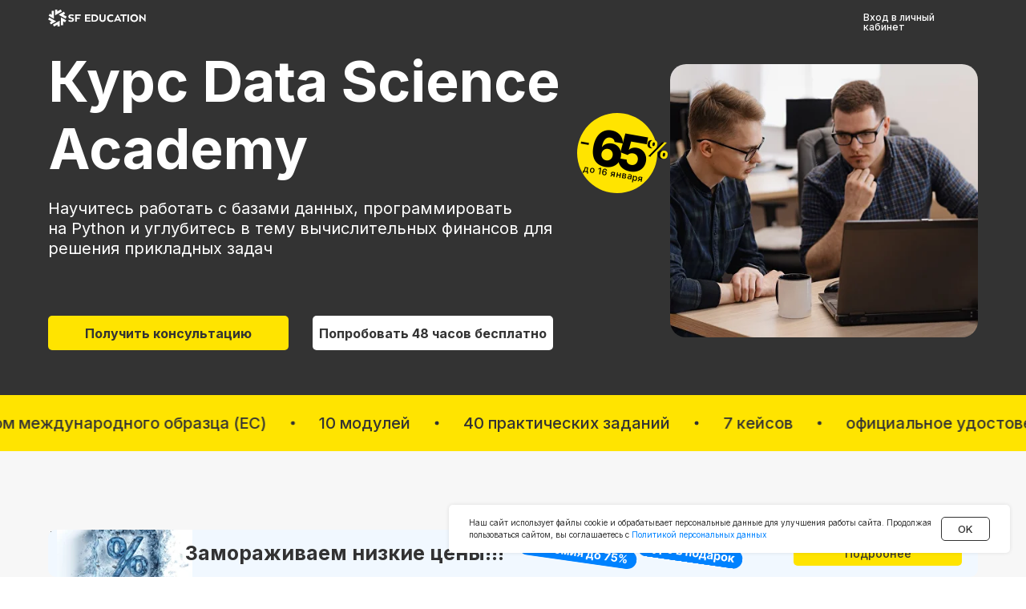

--- FILE ---
content_type: text/html; charset=UTF-8
request_url: https://sf.education/ds?utm_source=content&utm_medium=blog&utm_campaign=article&utm_content=kak-rabotaet-neiroset
body_size: 123602
content:
<!DOCTYPE html> <html lang="ru"> <head> <meta charset="utf-8" /> <meta http-equiv="Content-Type" content="text/html; charset=utf-8" /> <meta name="viewport" content="width=device-width, initial-scale=1.0" /> <meta name="google-site-verification" content="Q1UqpY0Aasw1wRPNWtD8939hKpTZmSu80OMa2W928k8" /> <meta name="yandex-verification" content="b029deee92586842" /> <!--metatextblock--> <title>Курсы Data Science — Онлайн Обучение дата сайнс с нуля</title> <meta name="description" content="Курсы по Data Science, научат вас анализировать данные, делать выводы и принимать решения на основе данных. Наши курсы разработаны по Data Science для всех уровней подготовки и предназначены как для начинающих, так и для профессионалов в этой области." /> <meta property="og:url" content="https://sf.education/ds" /> <meta property="og:title" content="Курсы Data Science — Онлайн Обучение дата сайнс с нуля" /> <meta property="og:description" content="Курсы по Data Science, научат вас анализировать данные, делать выводы и принимать решения на основе данных. Наши курсы разработаны по Data Science для всех уровней подготовки и предназначены как для начинающих, так и для профессионалов в этой области." /> <meta property="og:type" content="website" /> <meta property="og:image" content="https://static.tildacdn.com/tild6234-3465-4264-a563-356461343930/researcher-spinning-.jpg" /> <link rel="canonical" href="https://sf.education/ds"> <!--/metatextblock--> <meta name="format-detection" content="telephone=no" /> <meta http-equiv="x-dns-prefetch-control" content="on"> <link rel="dns-prefetch" href="https://ws.tildacdn.com"> <link rel="dns-prefetch" href="https://static.tildacdn.com"> <link rel="shortcut icon" href="https://static.tildacdn.com/tild3131-3066-4538-b763-353232393233/favicon.ico" type="image/x-icon" /> <link rel="apple-touch-icon" href="https://static.tildacdn.com/tild3561-3964-4565-b764-393165386433/photo.png"> <link rel="apple-touch-icon" sizes="76x76" href="https://static.tildacdn.com/tild3561-3964-4565-b764-393165386433/photo.png"> <link rel="apple-touch-icon" sizes="152x152" href="https://static.tildacdn.com/tild3561-3964-4565-b764-393165386433/photo.png"> <link rel="apple-touch-startup-image" href="https://static.tildacdn.com/tild3561-3964-4565-b764-393165386433/photo.png"> <meta name="msapplication-TileColor" content="#000000"> <meta name="msapplication-TileImage" content="https://static.tildacdn.com/tild6136-3065-4264-b962-653365313931/2.png"> <!-- Assets --> <script src="https://neo.tildacdn.com/js/tilda-fallback-1.0.min.js" async charset="utf-8"></script> <link rel="stylesheet" href="https://static.tildacdn.com/css/tilda-grid-3.0.min.css" type="text/css" media="all" onerror="this.loaderr='y';"/> <link rel="stylesheet" href="https://static.tildacdn.com/ws/project827425/tilda-blocks-page32837714.min.css?t=1768207197" type="text/css" media="all" onerror="this.loaderr='y';" /> <link rel="preconnect" href="https://fonts.gstatic.com"> <link href="https://fonts.googleapis.com/css2?family=Inter:wght@300;400;500;600;700&subset=latin,cyrillic&display=swap" rel="stylesheet"> <link rel="stylesheet" href="https://static.tildacdn.com/css/tilda-animation-2.0.min.css" type="text/css" media="all" onerror="this.loaderr='y';" /> <link rel="stylesheet" href="https://static.tildacdn.com/css/tilda-popup-1.1.min.css" type="text/css" media="print" onload="this.media='all';" onerror="this.loaderr='y';" /> <noscript><link rel="stylesheet" href="https://static.tildacdn.com/css/tilda-popup-1.1.min.css" type="text/css" media="all" /></noscript> <link rel="stylesheet" href="https://static.tildacdn.com/css/tilda-slds-1.4.min.css" type="text/css" media="print" onload="this.media='all';" onerror="this.loaderr='y';" /> <noscript><link rel="stylesheet" href="https://static.tildacdn.com/css/tilda-slds-1.4.min.css" type="text/css" media="all" /></noscript> <link rel="stylesheet" href="https://static.tildacdn.com/css/tilda-catalog-1.1.min.css" type="text/css" media="print" onload="this.media='all';" onerror="this.loaderr='y';" /> <noscript><link rel="stylesheet" href="https://static.tildacdn.com/css/tilda-catalog-1.1.min.css" type="text/css" media="all" /></noscript> <link rel="stylesheet" href="https://static.tildacdn.com/css/tilda-forms-1.0.min.css" type="text/css" media="all" onerror="this.loaderr='y';" /> <link rel="stylesheet" href="https://static.tildacdn.com/css/tilda-catalog-filters-1.0.min.css" type="text/css" media="all" onerror="this.loaderr='y';" /> <link rel="stylesheet" href="https://static.tildacdn.com/css/tilda-cards-1.0.min.css" type="text/css" media="all" onerror="this.loaderr='y';" /> <link rel="stylesheet" href="https://static.tildacdn.com/css/tilda-feed-1.1.min.css" type="text/css" media="all" onerror="this.loaderr='y';" /> <link rel="stylesheet" href="https://static.tildacdn.com/css/tilda-menu-widgeticons-1.0.min.css" type="text/css" media="all" onerror="this.loaderr='y';" /> <link rel="stylesheet" href="https://static.tildacdn.com/css/tilda-zoom-2.0.min.css" type="text/css" media="print" onload="this.media='all';" onerror="this.loaderr='y';" /> <noscript><link rel="stylesheet" href="https://static.tildacdn.com/css/tilda-zoom-2.0.min.css" type="text/css" media="all" /></noscript> <link rel="stylesheet" href="https://fonts.googleapis.com/css2?family=Inter:wght@100;200;300;400;500;600;700;800;900&display=swap" type="text/css" /> <link rel="stylesheet" type="text/css" href="https://ws.tildacdn.com/project827425/custom.css?t=1768207197"> <script nomodule src="https://static.tildacdn.com/js/tilda-polyfill-1.0.min.js" charset="utf-8"></script> <script type="text/javascript">function t_onReady(func) {if(document.readyState!='loading') {func();} else {document.addEventListener('DOMContentLoaded',func);}}
function t_onFuncLoad(funcName,okFunc,time) {if(typeof window[funcName]==='function') {okFunc();} else {setTimeout(function() {t_onFuncLoad(funcName,okFunc,time);},(time||100));}}function t_throttle(fn,threshhold,scope) {return function() {fn.apply(scope||this,arguments);};}function t396_initialScale(t){var e=document.getElementById("rec"+t);if(e){var i=e.querySelector(".t396__artboard");if(i){window.tn_scale_initial_window_width||(window.tn_scale_initial_window_width=document.documentElement.clientWidth);var a=window.tn_scale_initial_window_width,r=[],n,l=i.getAttribute("data-artboard-screens");if(l){l=l.split(",");for(var o=0;o<l.length;o++)r[o]=parseInt(l[o],10)}else r=[320,480,640,960,1200];for(var o=0;o<r.length;o++){var d=r[o];a>=d&&(n=d)}var _="edit"===window.allrecords.getAttribute("data-tilda-mode"),c="center"===t396_getFieldValue(i,"valign",n,r),s="grid"===t396_getFieldValue(i,"upscale",n,r),w=t396_getFieldValue(i,"height_vh",n,r),g=t396_getFieldValue(i,"height",n,r),u=!!window.opr&&!!window.opr.addons||!!window.opera||-1!==navigator.userAgent.indexOf(" OPR/");if(!_&&c&&!s&&!w&&g&&!u){var h=parseFloat((a/n).toFixed(3)),f=[i,i.querySelector(".t396__carrier"),i.querySelector(".t396__filter")],v=Math.floor(parseInt(g,10)*h)+"px",p;i.style.setProperty("--initial-scale-height",v);for(var o=0;o<f.length;o++)f[o].style.setProperty("height","var(--initial-scale-height)");t396_scaleInitial__getElementsToScale(i).forEach((function(t){t.style.zoom=h}))}}}}function t396_scaleInitial__getElementsToScale(t){return t?Array.prototype.slice.call(t.children).filter((function(t){return t&&(t.classList.contains("t396__elem")||t.classList.contains("t396__group"))})):[]}function t396_getFieldValue(t,e,i,a){var r,n=a[a.length-1];if(!(r=i===n?t.getAttribute("data-artboard-"+e):t.getAttribute("data-artboard-"+e+"-res-"+i)))for(var l=0;l<a.length;l++){var o=a[l];if(!(o<=i)&&(r=o===n?t.getAttribute("data-artboard-"+e):t.getAttribute("data-artboard-"+e+"-res-"+o)))break}return r}window.TN_SCALE_INITIAL_VER="1.0",window.tn_scale_initial_window_width=null;</script> <script src="https://static.tildacdn.com/js/jquery-1.10.2.min.js" charset="utf-8" onerror="this.loaderr='y';"></script> <script src="https://static.tildacdn.com/js/tilda-scripts-3.0.min.js" charset="utf-8" defer onerror="this.loaderr='y';"></script> <script src="https://static.tildacdn.com/ws/project827425/tilda-blocks-page32837714.min.js?t=1768207197" charset="utf-8" async onerror="this.loaderr='y';"></script> <script src="https://static.tildacdn.com/js/tilda-lazyload-1.0.min.js" charset="utf-8" async onerror="this.loaderr='y';"></script> <script src="https://static.tildacdn.com/js/tilda-animation-2.0.min.js" charset="utf-8" async onerror="this.loaderr='y';"></script> <script src="https://static.tildacdn.com/js/tilda-zero-1.1.min.js" charset="utf-8" async onerror="this.loaderr='y';"></script> <script src="https://static.tildacdn.com/js/tilda-slider-1.0.min.js" charset="utf-8" async onerror="this.loaderr='y';"></script> <script src="https://static.tildacdn.com/js/hammer.min.js" charset="utf-8" async onerror="this.loaderr='y';"></script> <script src="https://static.tildacdn.com/js/tilda-slds-1.4.min.js" charset="utf-8" async onerror="this.loaderr='y';"></script> <script src="https://static.tildacdn.com/js/tilda-products-1.0.min.js" charset="utf-8" async onerror="this.loaderr='y';"></script> <script src="https://static.tildacdn.com/js/tilda-catalog-1.1.min.js" charset="utf-8" async onerror="this.loaderr='y';"></script> <script src="https://static.tildacdn.com/js/tilda-cards-1.0.min.js" charset="utf-8" async onerror="this.loaderr='y';"></script> <script src="https://static.tildacdn.com/js/tilda-forms-1.0.min.js" charset="utf-8" async onerror="this.loaderr='y';"></script> <script src="https://static.tildacdn.com/js/tilda-popup-1.0.min.js" charset="utf-8" async onerror="this.loaderr='y';"></script> <script src="https://static.tildacdn.com/js/tilda-feed-1.1.min.js" charset="utf-8" async onerror="this.loaderr='y';"></script> <script src="https://static.tildacdn.com/js/tilda-menu-1.0.min.js" charset="utf-8" async onerror="this.loaderr='y';"></script> <script src="https://static.tildacdn.com/js/tilda-menu-widgeticons-1.0.min.js" charset="utf-8" async onerror="this.loaderr='y';"></script> <script src="https://static.tildacdn.com/js/tilda-zoom-2.0.min.js" charset="utf-8" async onerror="this.loaderr='y';"></script> <script src="https://static.tildacdn.com/js/tilda-zero-scale-1.0.min.js" charset="utf-8" async onerror="this.loaderr='y';"></script> <script src="https://static.tildacdn.com/js/tilda-skiplink-1.0.min.js" charset="utf-8" async onerror="this.loaderr='y';"></script> <script src="https://static.tildacdn.com/js/tilda-events-1.0.min.js" charset="utf-8" async onerror="this.loaderr='y';"></script> <script type="text/javascript" src="https://static.tildacdn.com/js/tilda-lk-dashboard-1.0.min.js" charset="utf-8" async onerror="this.loaderr='y';"></script> <!-- nominify begin --><!-- botfaqtor --> <script type="text/javascript">window._ab_id_=134397</script> <script src="https://cdn.botfaqtor.ru/one.js"></script> <link rel="preconnect" href="https://api.sf.education" crossorigin> <meta name="yandex-verification" content="fbd180d68448886e" /> <style>
.t-text_md 
{
    font-size: 18px;
    font-weight: 400;
    color: #000000;
    font-family: 'Inter' !important;
}
</style> <style>
.t-feed__post-popup__date-parts-wrapper.t-feed__post-popup__date-parts-wrapper_aftertext {
display: none
}
</style> <script type="text/javascript">
    window.__PROJECT = 'sf'; // [sf, dsa]
    window.productApiUrl = 'https://api.sf.education/products';
    window.promocodeApiUrl = 'https://api.sf.education/promotion/promocode';
    window.orderApiUrl = 'https://api.sf.education/orders';  
</script> <!-- КАСТОМНЫЕ СТИЛИ (подтягиваются с нашего бэкенда) --> <link href="https://assets.sf.education/tilda/dist/css/footer.min.css" rel="stylesheet" type="text/css" media="all"> <!-- ЯНДЕКС СЧЕТЧИК --> <script>
    setTimeout('yaCounter50225278.reachGoal("time_left");', 30000);
</script> <meta name="twitter:card" content="summary_large_image"/> <!-- [catalog script] 
    КАСТОМНЫЙ СКРИПТ: После ajax прогрузки карточек каталога, вносит необходимые 
    изменения: добавляет скидку, лэйблы (хит, лучшая цена...), доп параметры (старт курса)... 
--> <script type="text/javascript">

var tildaProducts = {};

(function() {

    var origOpen = XMLHttpRequest.prototype.open;
    XMLHttpRequest.prototype.open = function(method, url) {

        if (url.includes("api/getproductslist")) { // CATCH CATALOG AJAX
            // console.log('request started!');
            
            this.addEventListener('load', function() {

                    // console.log('update text');
                    var ajaxResponse = JSON.parse(this.responseText);
                    tildaProducts = ajaxResponse.products;
                    
                    setTimeout(function() {
                        prepareMarks();
                        replaceMarks();
                    }, 200);


                //console.log('request completed!');
                // console.log(this.readyState); //will always be 4 (ajax is completed successfully)
                // console.log(this.responseText); //whatever the response was
            });
        }
        origOpen.apply(this, arguments);
    };
})();

function prepareMarks()
{
    // console.log(tildaProducts);
    
    $("*:not(script):not(iframe)").contents().filter(function()
    {
        if(this.nodeType == 3 )
        {
            rpcodes_loc = this.nodeValue.match(/[f|r|s|m|fp|rb|rcr|sub|b2b|name|start|begin]{1,5}[0-9]{5,6}\.[0-9]{3}/g);
            
            if (rpcodes_loc)
            {
                var nod_val = this.nodeValue;
                rpcodes_loc.forEach(function(rpcode)
                {
                    pcode = rpcode.split(/[f|r|s|m|fp|rb|rcr|sub|b\2b|name|start|begin]+/).pop();
                    productUid = $(this).closest('.t-store__card').data('product-uid');
                    // key = Object.keys(catalogCodes).find(key => catalogCodes[key] === pcode);

                    nod_val = nod_val.replace(rpcode, '<span class="'+rpcode.replace('.', '_')+'"></span>');
                });

                $(this).replaceWith(nod_val);
            }
        }
    });
    
    tildaProducts.forEach(function(product)
    {
        product.characteristics.forEach(function(c){
            if (c.title.toLowerCase() == 'label') {
                addProductCardLabel(product.uid, c.value);
            }
        });
    });
}

function replaceMarks()
{
    var ids = tildaProducts.map(product => product.sku);
    
    if (!ids.length) return;
    
    $.get(window.productApiUrl + '?code=' + ids.join() + '&fields=all', function(pdata)
    {
        // Index by `code`
        const productsIndexedByCode = Object.fromEntries(
            pdata.products.map(product => [product.code, product])
        );

        window.products = productsIndexedByCode;

        $.each(productsIndexedByCode, function(pcode, data) {
            
            if (pcode == '') return;
            data['price'] = parseInt(data['price']);
            data['price_old'] = parseInt(data['price_old']);
            data['price_rcr_static'] = parseInt(data['price_rcr_static']);
            
            var tildaProduct = tildaProducts.find(product => product.sku == pcode);
            
            if ( data['study_start_at'] ) {
                const formattedStartDate = localFormatDate(data['study_start_at']);
                    
                $('.start'+pcode.replace('.', '_')).html(formattedStartDate);
                $('.begin'+pcode.replace('.', '_')).html('Старт обучения: ' + formattedStartDate);
                // $('.begin'+pcode.replace('.', '_')).html('Старт обучения: ' + data['study_start_at'] );
            }
            
            var priceHtmlBlock = '';
            
            if ( data['price_rcr_static'] ) {
                
            priceHtmlBlock = $("<div class='product-card-price__wrapper'></div>");
                
                var rMonths = data['price'] / data['price_rcr_static'];
                    rMonths = Math.round(rMonths);
                    monthsCountSemantic = semantic(rMonths, 'платеж', 'платежа', 'платежей');
                var old_rcr_price = data['price_old'] / rMonths;
                    old_rcr_price = Math.floor(old_rcr_price).toLocaleString('ru-RU');
                    rcr_price = data['price_rcr_static'].toLocaleString('ru-RU');
                
                priceHtmlBlock.append("<div class='pcp-old-rcr'>"+old_rcr_price+" ₽/месяц</div>");
                priceHtmlBlock.append("<div class='pcp-rcr'>"+rcr_price+" ₽/месяц</div>");
                priceHtmlBlock.append("<div class='pcp-months'>x "+rMonths+" "+monthsCountSemantic+" в рассрочку</div>");
                priceHtmlBlock.append("<div class='pcp-fullpayment-discount'>Скидка 10% при полной оплате</div>");
                
            }
                
            // Discount label
            if (data['price_old'] > data['price']) {
                var discount = (data['price_old'] - data['price'])*100 / data['price_old'];
                priceHtmlBlock.append("<div class='pcp-discount-label'>-"+parseInt(discount)+"%</div>");
            }
            
            // $('.js-product.t-store__card[data-product-uid="'+tildaProduct.uid+'"] .t-store__card__price-wrapper').fadeIn(100);
            $('.js-product.t-store__card[data-product-uid="'+tildaProduct.uid+'"]').append(priceHtmlBlock);

        });

    }, "json");
}

function addProductCardLabel(product_uid, label_text) {
    if (label_text.toLowerCase() == 'хит продаж') {
        $('.js-product.t-store__card[data-product-uid="'+product_uid+'"]').append('<div class="product_card_label label_bestseller">Хит продаж</div>');
    } else if (label_text.toLowerCase() == 'лучшая цена') {
        $('.js-product.t-store__card[data-product-uid="'+product_uid+'"]').append('<div class="product_card_label label_bestprice">Лучшая цена</div>');
    } else if (label_text.toLowerCase() == 'нет аналогов') {
        $('.js-product.t-store__card[data-product-uid="'+product_uid+'"]').append('<div class="product_card_label label_noanalogues">Нет аналогов</div>');
    } else if (label_text.toLowerCase() == 'мини mba') {
        $('.js-product.t-store__card[data-product-uid="'+product_uid+'"]').append('<div class="product_card_label label_minimba">Mini-MBA</div>');
    } else if (label_text.toLowerCase().indexOf('повышение цен с') === 0) {
        $('.js-product.t-store__card[data-product-uid="'+product_uid+'"]').append('<div class="product_card_label label_priceincrease">'+label_text+'</div>');
    } else if (label_text.toLowerCase() == 'новый курс') {
        $('.js-product.t-store__card[data-product-uid="'+product_uid+'"]').append('<div class="product_card_label label_newcourse">Новый курс</div>');
    }
}

function semantic(n, form1, form2, form5) {
    var n = Math.abs(n) % 100;
    var n1 = n % 10;
    if (n>10 && n<20) return form5;
    if (n1>1 && n1<5) return form2;
    if (n1==1) return form1;
    return form5;
}

function localFormatDate(date) {
    
    // преобразуем в Date
    const localDate = new Date(date);
    
    // создаём форматтер с таймзоной Europe/Moscow
    const formatter = new Intl.DateTimeFormat('ru-RU', {
        day: '2-digit',
        month: 'long',
        year: 'numeric',
        timeZone: 'Europe/Moscow'
    });
    
    try {
        return formatter.format(localDate);
    } catch (err) {
        console.log('date:', date);
        console.error('Failed to format date:', err.message);
        return date;
    }
    
}

</script> <!-- end [catalog script] --> <!-- ИНТЕГРАЦИЯ Adv.Cake --> <script type="text/javascript" id="advcakeAsync">
    (function(a) {
        var b = a.createElement("script");
        b.async = 1;
        b.src = "//l90tkc.ru/";
        a = a.getElementsByTagName("script")[0];
        a.parentNode.insertBefore(b, a)
    })(document);
</script> <script>
    if ( window.location.pathname == '/' ){
        // on homepage
        window.advcake_data = window.advcake_data || [];
        window.advcake_data.push({
            pageType: 1
        });

    } else {
        // on inner page
        window.advcake_data = window.advcake_data || [];
        window.advcake_data.push({
            pageType: 2
        });
    }
    
</script> <!-- End Adv.Cake Code --> <!-- Roistat Counter Start --> <!-- Убрали роистат 06.11.2025. Переходим на собственнуб аналитику --> <!-- Roistat Counter End --> <!-- Yandex.Metrika counter 50225278 --> <script>setTimeout(function(){(function(m,e,t,r,i,k,a){m[i]=m[i]||function(){(m[i].a=m[i].a||[]).push(arguments)};m[i].l=1*new Date();k=e.createElement(t),a=e.getElementsByTagName(t)[0],k.async=1,k.src=r,a.parentNode.insertBefore(k,a)})(window,document,"script","https://mc.yandex.ru/metrika/tag.js","ym");window.mainMetrikaId='50225278';ym(window.mainMetrikaId,"init",{clickmap:true,trackLinks:true,accurateTrackBounce:true,webvisor:true,params:{__ym:{"ymCms":{"cms":"tilda","cmsVersion":"1.0"}}},ecommerce:"dataLayer"});},2000);</script> <noscript><div><img src="https://mc.yandex.ru/watch/50225278" style="position:absolute; left:-9999px;" alt="" /></div></noscript> <!-- /Yandex.Metrika counter --> <!-- Watsapp widget --> <script>WTRG_BUTTON_CONFIG = {modal: {caption: 'Все об аналитике, финансах и бизнесе', bgImage: 'https://storage.yandexcloud.net/wtrg-media/static/sf_education_button_bg.jpg', link: {phone: "79959102257", text: "Здравствуйте! Есть вопросы по обучению в SF Education."}}}</script> <script async src="https://button.wtrg.io/loader.js"></script> <!-- /Watsapp widget --> <script>
// чтобы в заявках отображался адрес страницы, на которой пользователь оставил заявку
$(function(){
    // $("form").each(function(){
    //     $(this).append('<input type="hidden" name="referrer" value="' + window.location.href + '">');
    //     $(this).append('<input type="hidden" name="user_agent" value="'+window.navigator.userAgent+'">');
    // });
    var timerForm = setInterval( function() {
        let needClearInterval = true;
        $("form").each(function(){
            if (!$(this).find('input[name="referrer"]').length) {
                needClearInterval = false;
                $(this).append('<input type="hidden" name="referrer" value="' + window.location.href + '">');
                $(this).append('<input type="hidden" name="user_agent" value="'+window.navigator.userAgent+'">');
            }
        });
        
        if (needClearInterval) {
            clearInterval(timerForm);
        }
        
    }, 1000);
});
</script> <!--google recaptcha v3 --> <!--<script src="https://www.google.com/recaptcha/api.js?render=6Lfvo3EqAAAAAFnWUGQ47q9baWNPZGUlfUrxXpnM"></script>--> <!--Микроразметка --> <script type="application/ld+json">
{
  "@context": "https://schema.org",
  "@type": "Organization",
  "name": "ООО «СФ Образование»",
  "url": "https://sf.education/",
  "logo": "https://static.tildacdn.com/tild3665-3039-4634-b238-646233313564/Logo_color_new-svg_1.svg",
  "description": "Инновационная платформа бизнес-образования, специализирующаяся на обучении в сфере финансов, аналитики и управления.",
  "sameAs": [
    "https://vk.com/sfeducation",
    "https://www.youtube.com/channel/UCyTmMj6XUTwH2gCOYZkAwtg",
    "https://t.me/sf_education",
    "https://dzen.ru/sfeducation"
  ],
  "contactPoint": {
    "@type": "ContactPoint",
    "telephone": "+7-800-555-14-39",
    "email": "info@sflearning.org",
    "contactType": "customer support",
    "areaServed": "RU",
    "availableLanguage": ["ru"]
  },
  "address": {
    "@type": "PostalAddress",
    "postalCode": "125315",
    "addressCountry": "RU",
    "addressRegion": "Москва",
    "addressLocality": "Москва",
    "streetAddress": "Ленинградский пр-кт, д. 80Б, к. 6, помещ. 4"
  }
}
</script> <!-- nominify end --><!-- nominify begin --><script type="application/ld+json">
{
  "@context": "https://schema.org",
  "@type": "BreadcrumbList",
  "itemListElement": [
    {
      "@type": "ListItem",
      "position": 1,
      "name": "Главная",
      "item": "https://sf.education/"
    },
    {
      "@type": "ListItem",
      "position": 2,
      "name": "Курс Data Science Academy",
      "item": "https://sf.education/ds"
    }
  ]
}
</script> <script type="application/ld+json">
{
  "@context": "https://schema.org",
  "@type": "Product",
  "name": "Data Science Academy",
  "url": "https://sf.education/ds",
  "image": "https://blog.sf.education/wp-content/uploads/2025/11/data.jpg",
  "description": "Курсы по Data Science, научат вас анализировать данные, делать выводы и принимать решения на основе данных. Наши курсы разработаны по Data Science для всех уровней подготовки и предназначены как для начинающих, так и для профессионалов в этой области.",
  "brand": {
    "@type": "Organization",
    "name": "ООО «СФ Образование»",
    "url": "https://sf.education/"
  },
  "offers": {
    "@type": "AggregateOffer",
    "priceCurrency": "RUB",
    "lowPrice": "30975",
    "highPrice": "88500",
    "offerCount": "1",
    "availability": "https://schema.org/InStock"
  },
  "aggregateRating": {
    "@type": "AggregateRating",
    "ratingValue": "4.9",
    "ratingCount": "82",
    "bestRating": "5",
    "worstRating": "1"
  },
  "review": [
    {
      "@type": "Review",
      "author": {
        "@type": "Person",
        "name": "Ильдар"
      },
      "datePublished": "2025-06-25",
      "name": "Прошел курсы Data science academy,
      "reviewBody": "Думаю, для будущих финансистов подходят на все 100%. Большой плюс, что работают с itresume. Это очень крутой ресурс для программистов.",
      "reviewRating": {
        "@type": "Rating",
        "ratingValue": "5",
        "bestRating": "5",
        "worstRating": "1"
      }
    },
    {
      "@type": "Review",
      "author": {
        "@type": "Person",
        "name": "Илья"
      },
      "datePublished": "2025-06-23",
      "name": "Курс достоин своего внимания",
      "reviewBody": "С уверенностью могу сказать, что курс соответствовал всем моим требованиям и ожиданиям, предоставляя необходимые знания и инструменты. Поэтому и достоин своего внимания!",
      "reviewRating": {
        "@type": "Rating",
        "ratingValue": "5",
        "bestRating": "5",
        "worstRating": "1"
      }
    },
    {
      "@type": "Review",
      "author": {
        "@type": "Person",
       "name": "Денис Коростылёв"
      },
      "datePublished": "2023-05-25",
      "name": "После обучения я получил огромное количество знаний",
      "reviewBody": "Решил изменить свою карьерную траекторию и начать работать удаленно из дома. Обратился в SF Education. После завершения обучения получил обширные знания и смог найти мечтаемую работу. Благодарю SF Education за помощь в освоении новой специальности и возможности реализоваться в новой сфере.",
      "reviewRating": {
        "@type": "Rating",
        "ratingValue": "5",
        "bestRating": "5",
        "worstRating": "1"
      }
    }
  ],
  "creator": [
    {
      "@type": "Person",
      "name": "Андрон Алексанян",
      "jobTitle": "CEO & Founder, IT Resume",
      "url": "https://sf.education/financialanalyst/tpost/u1i70b5xh5-andron-aleksanyan",
      "worksFor": {
        "@type": "Organization",
        "name": "ООО «СФ Образование»"
      }
    },
    {
      "@type": "Person",
      "name": "Влас Лёзин",
      "jobTitle": "ex-Vice President, Goldman Sachs",
      "url": "https://sf.education/financialanalyst/tpost/h8m3ou6vxi-vlas-lyozin",
      "worksFor": {
        "@type": "Organization",
        "name": "ООО «СФ Образование»"
      }
    },
    {
      "@type": "Person",
      "name": "Евгений Рыскин",
      "jobTitle": "Quantitative Research & Development Lead, Abu Dhabi Investment Authority",
      "url": "https://sf.education/ds_ads/tpost/bpf89kihks-evgenii-riskin",
      "worksFor": {
        "@type": "Organization",
        "name": "ООО «СФ Образование»"
      }
    }
  ]
}
</script><!-- nominify end --><script type="text/javascript">window.dataLayer=window.dataLayer||[];</script> <script type="text/javascript">(function() {if((/bot|google|yandex|baidu|bing|msn|duckduckbot|teoma|slurp|crawler|spider|robot|crawling|facebook/i.test(navigator.userAgent))===false&&typeof(sessionStorage)!='undefined'&&sessionStorage.getItem('visited')!=='y'&&document.visibilityState){var style=document.createElement('style');style.type='text/css';style.innerHTML='@media screen and (min-width: 980px) {.t-records {opacity: 0;}.t-records_animated {-webkit-transition: opacity ease-in-out .2s;-moz-transition: opacity ease-in-out .2s;-o-transition: opacity ease-in-out .2s;transition: opacity ease-in-out .2s;}.t-records.t-records_visible {opacity: 1;}}';document.getElementsByTagName('head')[0].appendChild(style);function t_setvisRecs(){var alr=document.querySelectorAll('.t-records');Array.prototype.forEach.call(alr,function(el) {el.classList.add("t-records_animated");});setTimeout(function() {Array.prototype.forEach.call(alr,function(el) {el.classList.add("t-records_visible");});sessionStorage.setItem("visited","y");},400);}
document.addEventListener('DOMContentLoaded',t_setvisRecs);}})();</script></head> <body class="t-body" style="margin:0;"> <!--allrecords--> <div id="allrecords" class="t-records" data-hook="blocks-collection-content-node" data-tilda-project-id="827425" data-tilda-page-id="32837714" data-tilda-page-alias="ds" data-tilda-formskey="66a9ac7425ec7378f3b1a4eebf0db41a" data-tilda-stat-scroll="yes" data-tilda-lazy="yes" data-tilda-project-lang="RU" data-tilda-root-zone="com" data-tilda-project-headcode="yes" data-tilda-page-headcode="yes" data-tilda-ts="y" data-tilda-project-country="RU"> <div id="rec1475221421" class="r t-rec" style=" " data-animationappear="off" data-record-type="396"> <!-- T396 --> <style>#rec1475221421 .t396__artboard {position:fixed;width:100%;left:0;top:0;z-index:990;}#rec1475221421 .t396__artboard {height:45px;background-color:#333333;}#rec1475221421 .t396__filter {height:45px;}#rec1475221421 .t396__carrier{height:45px;background-position:center center;background-attachment:scroll;background-size:cover;background-repeat:no-repeat;}@media screen and (max-width:1199px) {#rec1475221421 .t396__artboard,#rec1475221421 .t396__filter,#rec1475221421 .t396__carrier {height:45px;}#rec1475221421 .t396__filter {}#rec1475221421 .t396__carrier {background-attachment:scroll;}}@media screen and (max-width:959px) {#rec1475221421 .t396__artboard,#rec1475221421 .t396__filter,#rec1475221421 .t396__carrier {height:45px;}#rec1475221421 .t396__filter {}#rec1475221421 .t396__carrier {background-attachment:scroll;}}@media screen and (max-width:639px) {#rec1475221421 .t396__artboard,#rec1475221421 .t396__filter,#rec1475221421 .t396__carrier {height:45px;}#rec1475221421 .t396__filter {}#rec1475221421 .t396__carrier {background-attachment:scroll;}}@media screen and (max-width:479px) {#rec1475221421 .t396__artboard,#rec1475221421 .t396__filter,#rec1475221421 .t396__carrier {height:40px;}#rec1475221421 .t396__filter {}#rec1475221421 .t396__carrier {background-attachment:scroll;}}#rec1475221421 .tn-elem[data-elem-id="1743599498657"]{color:#ffffff;z-index:3;top:16px;;left:calc(50% - 600px + 1037px);;width:143px;height:auto;}#rec1475221421 .tn-elem[data-elem-id="1743599498657"] .tn-atom{vertical-align:middle;color:#ffffff;font-size:12px;font-family:'Inter',Arial,sans-serif;line-height:1;font-weight:500;background-position:center center;border-width:var(--t396-borderwidth,0);border-style:var(--t396-borderstyle,solid);border-color:var(--t396-bordercolor,transparent);transition:background-color var(--t396-speedhover,0s) ease-in-out,color var(--t396-speedhover,0s) ease-in-out,border-color var(--t396-speedhover,0s) ease-in-out,box-shadow var(--t396-shadowshoverspeed,0.2s) ease-in-out;text-shadow:var(--t396-shadow-text-x,0px) var(--t396-shadow-text-y,0px) var(--t396-shadow-text-blur,0px) rgba(var(--t396-shadow-text-color),var(--t396-shadow-text-opacity,100%));}@media screen and (max-width:1199px){#rec1475221421 .tn-elem[data-elem-id="1743599498657"]{display:table;top:17px;;left:calc(50% - 480px + 811px);;width:129px;height:auto;}#rec1475221421 .tn-elem[data-elem-id="1743599498657"] .tn-atom{font-size:11px;background-size:cover;}}@media screen and (max-width:959px){#rec1475221421 .tn-elem[data-elem-id="1743599498657"]{display:table;top:17px;;left:calc(50% - 320px + 491px);;height:auto;}}@media screen and (max-width:639px){#rec1475221421 .tn-elem[data-elem-id="1743599498657"]{display:table;top:17px;;left:calc(50% - 240px + 331px);;height:auto;}}@media screen and (max-width:479px){#rec1475221421 .tn-elem[data-elem-id="1743599498657"]{display:table;top:9px;;left:calc(50% - 160px + 197px);;width:103px;height:auto;text-align:right;}}#rec1475221421 .tn-elem[data-elem-id="1667369804946"]{z-index:4;top:12px;;left:calc(50% - 600px + 20px);;width:122px;height:21px;}#rec1475221421 .tn-elem[data-elem-id="1667369804946"] .tn-atom{border-radius:0px 0px 0px 0px;background-position:center center;background-size:cover;background-repeat:no-repeat;border-width:var(--t396-borderwidth,0);border-style:var(--t396-borderstyle,solid);border-color:var(--t396-bordercolor,transparent);transition:background-color var(--t396-speedhover,0s) ease-in-out,color var(--t396-speedhover,0s) ease-in-out,border-color var(--t396-speedhover,0s) ease-in-out,box-shadow var(--t396-shadowshoverspeed,0.2s) ease-in-out;}@media screen and (max-width:1199px){#rec1475221421 .tn-elem[data-elem-id="1667369804946"]{display:table;}}@media screen and (max-width:959px){#rec1475221421 .tn-elem[data-elem-id="1667369804946"]{display:table;}}@media screen and (max-width:639px){#rec1475221421 .tn-elem[data-elem-id="1667369804946"]{display:table;}}@media screen and (max-width:479px){#rec1475221421 .tn-elem[data-elem-id="1667369804946"]{display:table;top:9px;;left:calc(50% - 160px + 20px);;width:122px;height:21px;}}</style> <div class='t396'> <div class="t396__artboard" data-artboard-recid="1475221421" data-artboard-screens="320,480,640,960,1200" data-artboard-height="45" data-artboard-valign="center" data-artboard-upscale="grid" data-artboard-pos="fixed" data-artboard-height-res-320="40" data-artboard-upscale-res-320="window" data-artboard-height-res-480="45" data-artboard-upscale-res-480="window" data-artboard-height-res-640="45" data-artboard-height-res-960="45"> <div class="t396__carrier" data-artboard-recid="1475221421"></div> <div class="t396__filter" data-artboard-recid="1475221421"></div> <div class='t396__elem tn-elem hovercourse tn-elem__14752214211743599498657' data-elem-id='1743599498657' data-elem-type='text' data-field-top-value="16" data-field-left-value="1037" data-field-height-value="12" data-field-width-value="143" data-field-axisy-value="top" data-field-axisx-value="left" data-field-container-value="grid" data-field-topunits-value="px" data-field-leftunits-value="px" data-field-heightunits-value="px" data-field-widthunits-value="px" data-field-textfit-value="autoheight" data-field-fontsize-value="12" data-field-top-res-320-value="9" data-field-left-res-320-value="197" data-field-width-res-320-value="103" data-field-top-res-480-value="17" data-field-left-res-480-value="331" data-field-top-res-640-value="17" data-field-left-res-640-value="491" data-field-container-res-640-value="grid" data-field-top-res-960-value="17" data-field-left-res-960-value="811" data-field-width-res-960-value="129" data-field-container-res-960-value="grid" data-field-fontsize-res-960-value="11"> <div class='tn-atom'><a href="https://login.sflearning.ru"target="_blank"style="color: inherit">Вход в личный кабинет</a></div> </div> <div class='t396__elem tn-elem tn-elem__14752214211667369804946' data-elem-id='1667369804946' data-elem-type='shape' data-field-top-value="12" data-field-left-value="20" data-field-height-value="21" data-field-width-value="122" data-field-axisy-value="top" data-field-axisx-value="left" data-field-container-value="grid" data-field-topunits-value="px" data-field-leftunits-value="px" data-field-heightunits-value="px" data-field-widthunits-value="px" data-field-top-res-320-value="9" data-field-left-res-320-value="20" data-field-height-res-320-value="21" data-field-width-res-320-value="122"> <a class='tn-atom t-bgimg' href="/" data-original="https://static.tildacdn.com/tild3665-3039-4634-b238-646233313564/Logo_color_new-svg_1.svg"
aria-label='' role="img"> </a> </div> </div> </div> <script>t_onFuncLoad('t396_initialScale',function() {t396_initialScale('1475221421');});t_onReady(function() {t_onFuncLoad('t396_init',function() {t396_init('1475221421');});});</script> <!-- /T396 --> </div> <div id="rec1475221431" class="r t-rec t-rec_pt_0 t-rec_pt-res-480_30" style="padding-top:0px; " data-animationappear="off" data-record-type="396"> <!-- T396 --> <style>#rec1475221431 .t396__artboard {height:493px;background-color:#333333;}#rec1475221431 .t396__filter {height:493px;background-image:-webkit-gradient( linear,left top,left bottom,from(rgba(255,255,255,0)),to(rgba(255,255,255,0)) );background-image:-webkit-linear-gradient(top,rgba(255,255,255,0),rgba(255,255,255,0));background-image:linear-gradient(to bottom,rgba(255,255,255,0),rgba(255,255,255,0));will-change:transform;}#rec1475221431 .t396__carrier{height:493px;background-position:center top;background-attachment:scroll;background-size:cover;background-repeat:no-repeat;}@media screen and (max-width:1199px) {#rec1475221431 .t396__artboard,#rec1475221431 .t396__filter,#rec1475221431 .t396__carrier {height:451px;}#rec1475221431 .t396__filter {}#rec1475221431 .t396__carrier {background-attachment:scroll;}}@media screen and (max-width:959px) {#rec1475221431 .t396__artboard,#rec1475221431 .t396__filter,#rec1475221431 .t396__carrier {height:625px;}#rec1475221431 .t396__filter {}#rec1475221431 .t396__carrier {background-attachment:scroll;}}@media screen and (max-width:639px) {#rec1475221431 .t396__artboard,#rec1475221431 .t396__filter,#rec1475221431 .t396__carrier {height:492px;}#rec1475221431 .t396__filter {}#rec1475221431 .t396__carrier {background-attachment:scroll;}}@media screen and (max-width:479px) {#rec1475221431 .t396__artboard,#rec1475221431 .t396__filter,#rec1475221431 .t396__carrier {height:517px;}#rec1475221431 .t396__filter {}#rec1475221431 .t396__carrier {background-attachment:scroll;}}#rec1475221431 .tn-elem[data-elem-id="1733304063126"]{z-index:3;top:80px;;left:calc(50% - 600px + 796px);;width:384px;height:341px;}#rec1475221431 .tn-elem[data-elem-id="1733304063126"] .tn-atom{border-radius:20px 20px 20px 20px;background-position:center center;background-size:cover;background-repeat:no-repeat;border-width:var(--t396-borderwidth,0);border-style:var(--t396-borderstyle,solid);border-color:var(--t396-bordercolor,transparent);transition:background-color var(--t396-speedhover,0s) ease-in-out,color var(--t396-speedhover,0s) ease-in-out,border-color var(--t396-speedhover,0s) ease-in-out,box-shadow var(--t396-shadowshoverspeed,0.2s) ease-in-out;}@media screen and (max-width:1199px){#rec1475221431 .tn-elem[data-elem-id="1733304063126"]{display:table;top:201px;;left:calc(50% - 480px + 668px);;width:271px;height:190px;}#rec1475221431 .tn-elem[data-elem-id="1733304063126"] .tn-atom{background-position:right center;background-size:cover;}}@media screen and (max-width:959px){#rec1475221431 .tn-elem[data-elem-id="1733304063126"]{display:table;top:408px;;left:calc(50% - 320px + 348px);;height:157px;}}@media screen and (max-width:639px){#rec1475221431 .tn-elem[data-elem-id="1733304063126"]{display:table;top:11px;;left:calc(50% - 240px + 571px);;height:156px;}}@media screen and (max-width:479px){#rec1475221431 .tn-elem[data-elem-id="1733304063126"]{display:table;top:20px;;left:calc(50% - 160px + 19px);;width:280px;height:103px;}#rec1475221431 .tn-elem[data-elem-id="1733304063126"] .tn-atom{background-position:center center;background-size:cover;}}#rec1475221431 .tn-elem[data-elem-id="1743700486693"]{color:#ffffff;z-index:3;top:60px;;left:calc(50% - 600px + 20px);;width:757px;height:auto;}#rec1475221431 .tn-elem[data-elem-id="1743700486693"] .tn-atom{vertical-align:middle;color:#ffffff;font-size:70px;font-family:'Inter',Arial,sans-serif;line-height:1.2;font-weight:700;text-transform:capitalize;background-position:center center;border-width:var(--t396-borderwidth,0);border-style:var(--t396-borderstyle,solid);border-color:var(--t396-bordercolor,transparent);transition:background-color var(--t396-speedhover,0s) ease-in-out,color var(--t396-speedhover,0s) ease-in-out,border-color var(--t396-speedhover,0s) ease-in-out,box-shadow var(--t396-shadowshoverspeed,0.2s) ease-in-out;text-shadow:var(--t396-shadow-text-x,0px) var(--t396-shadow-text-y,0px) var(--t396-shadow-text-blur,0px) rgba(var(--t396-shadow-text-color),var(--t396-shadow-text-opacity,100%));}@media screen and (max-width:1199px){#rec1475221431 .tn-elem[data-elem-id="1743700486693"]{display:table;top:60px;;left:calc(50% - 480px + 20px);;width:829px;height:auto;}#rec1475221431 .tn-elem[data-elem-id="1743700486693"] .tn-atom{vertical-align:middle;white-space:normal;font-size:60px;background-size:cover;}}@media screen and (max-width:959px){#rec1475221431 .tn-elem[data-elem-id="1743700486693"]{display:table;top:110px;;left:calc(50% - 320px + 20px);;width:601px;height:auto;}#rec1475221431 .tn-elem[data-elem-id="1743700486693"] .tn-atom{font-size:60px;line-height:1;background-size:cover;}}@media screen and (max-width:639px){#rec1475221431 .tn-elem[data-elem-id="1743700486693"]{display:table;top:100px;;left:calc(50% - 240px + 20px);;width:431px;height:auto;}#rec1475221431 .tn-elem[data-elem-id="1743700486693"] .tn-atom{font-size:40px;background-size:cover;}}@media screen and (max-width:479px){#rec1475221431 .tn-elem[data-elem-id="1743700486693"]{display:table;top:153px;;left:calc(50% - 160px + 20px);;width:275px;height:auto;}#rec1475221431 .tn-elem[data-elem-id="1743700486693"] .tn-atom{font-size:30px;background-size:cover;}}#rec1475221431 .tn-elem[data-elem-id="1741265265450"]{color:#ffffff;z-index:3;top:248px;;left:calc(50% - 600px + 20px);;width:673px;height:auto;}#rec1475221431 .tn-elem[data-elem-id="1741265265450"] .tn-atom{vertical-align:middle;color:#ffffff;font-size:20px;font-family:'Inter',Arial,sans-serif;line-height:1.25;font-weight:400;background-position:center center;border-width:var(--t396-borderwidth,0);border-style:var(--t396-borderstyle,solid);border-color:var(--t396-bordercolor,transparent);transition:background-color var(--t396-speedhover,0s) ease-in-out,color var(--t396-speedhover,0s) ease-in-out,border-color var(--t396-speedhover,0s) ease-in-out,box-shadow var(--t396-shadowshoverspeed,0.2s) ease-in-out;text-shadow:var(--t396-shadow-text-x,0px) var(--t396-shadow-text-y,0px) var(--t396-shadow-text-blur,0px) rgba(var(--t396-shadow-text-color),var(--t396-shadow-text-opacity,100%));}@media screen and (max-width:1199px){#rec1475221431 .tn-elem[data-elem-id="1741265265450"]{display:table;top:224px;;left:calc(50% - 480px + 20px);;width:560px;height:auto;}#rec1475221431 .tn-elem[data-elem-id="1741265265450"] .tn-atom{font-size:16px;line-height:1.5;background-size:cover;}}@media screen and (max-width:959px){#rec1475221431 .tn-elem[data-elem-id="1741265265450"]{display:table;top:260px;;left:calc(50% - 320px + 20px);;width:580px;height:auto;}#rec1475221431 .tn-elem[data-elem-id="1741265265450"] .tn-atom{font-size:20px;line-height:1.35;background-size:cover;}}@media screen and (max-width:639px){#rec1475221431 .tn-elem[data-elem-id="1741265265450"]{display:table;top:200px;;left:calc(50% - 240px + 20px);;width:441px;height:auto;}#rec1475221431 .tn-elem[data-elem-id="1741265265450"] .tn-atom{font-size:18px;background-size:cover;}}@media screen and (max-width:479px){#rec1475221431 .tn-elem[data-elem-id="1741265265450"]{display:table;top:233px;;left:calc(50% - 160px + 19px);;width:269px;height:auto;}#rec1475221431 .tn-elem[data-elem-id="1741265265450"] .tn-atom{font-size:16px;line-height:1.4;background-size:cover;}}#rec1475221431 .tn-elem[data-elem-id="1714141658187"]{color:#333333;text-align:center;z-index:3;top:394px;;left:calc(50% - 600px + 350px);;width:300px;height:43px;}#rec1475221431 .tn-elem[data-elem-id="1714141658187"] .tn-atom{color:#333333;font-size:16px;font-family:'Inter',Arial,sans-serif;line-height:1.55;font-weight:700;border-radius:5px 5px 5px 5px;background-color:transparent;background-position:center center;--t396-borderwidth:1px;border-width:var(--t396-borderwidth,0);border-style:var(--t396-borderstyle,solid);border-color:transparent;--t396-speedhover:0.2s;transition:background-color var(--t396-speedhover,0s) ease-in-out,color var(--t396-speedhover,0s) ease-in-out,border-color var(--t396-speedhover,0s) ease-in-out,box-shadow var(--t396-shadowshoverspeed,0.2s) ease-in-out;position:relative;z-index:1;background-image:none;--t396-bgcolor-color:#ffffff;--t396-bgcolor-image:none;--t396-bgcolor-hover-color:#e2e2e2;--t396-bgcolor-hover-image:none;-webkit-box-pack:center;-ms-flex-pack:center;justify-content:center;}#rec1475221431 .tn-elem[data-elem-id="1714141658187"] .tn-atom::before,#rec1475221431 .tn-elem[data-elem-id="1714141658187"] .tn-atom::after{--t396-borderoffset:calc(var(--t396-borderwidth,0px) * var(--t396-borderstyle-existed,1));content:'';position:absolute;width:calc(100% + 2 * var(--t396-borderoffset));height:calc(100% + 2 * var(--t396-borderoffset));left:calc(-1 * var(--t396-borderoffset));top:calc(-1 * var(--t396-borderoffset));box-sizing:border-box;background-origin:border-box;background-clip:border-box;pointer-events:none;border-radius:5px 5px 5px 5px;border-width:var(--t396-borderwidth,0);border-style:var(--t396-borderstyle,solid);transition:opacity var(--t396-speedhover,0s) ease-in-out;;}#rec1475221431 .tn-elem[data-elem-id="1714141658187"] .tn-atom::before{z-index:-2;opacity:1;border-color:var(--t396-bordercolor,transparent);background-color:var(--t396-bgcolor-color,transparent);background-image:var(--t396-bgcolor-image,none);}#rec1475221431 .tn-elem[data-elem-id="1714141658187"] .tn-atom::after{z-index:-1;opacity:0;border-color:var(--t396-bordercolor-hover,var(--t396-bordercolor,transparent));background-color:var(--t396-bgcolor-hover-color,var(--t396-bgcolor-color,transparent));background-image:var(--t396-bgcolor-hover-image,var(--t396-bgcolor-image,none));}#rec1475221431 .tn-elem[data-elem-id="1714141658187"] .tn-atom .tn-atom__button-text{transition:color var(--t396-speedhover,0s) ease-in-out;color:#333333;}@media (hover),(min-width:0\0){#rec1475221431 .tn-elem[data-elem-id="1714141658187"] .tn-atom:hover::after{opacity:1;}}@media (hover),(min-width:0\0){#rec1475221431 .tn-elem[data-elem-id="1714141658187"] .tn-atom:hover{color:#333333;}#rec1475221431 .tn-elem[data-elem-id="1714141658187"] .tn-atom:hover .tn-atom__button-text{color:#333333;}}@media screen and (max-width:1199px){#rec1475221431 .tn-elem[data-elem-id="1714141658187"]{display:block;top:348px;;left:calc(50% - 480px + 340px);;width:300px;}#rec1475221431 .tn-elem[data-elem-id="1714141658187"] .tn-atom{white-space:normal;background-size:cover;}#rec1475221431 .tn-elem[data-elem-id="1714141658187"] .tn-atom .tn-atom__button-text{overflow:visible;}}@media screen and (max-width:959px){#rec1475221431 .tn-elem[data-elem-id="1714141658187"]{display:block;top:471px;;left:calc(50% - 320px + 20px);;width:300px;height:42px;}#rec1475221431 .tn-elem[data-elem-id="1714141658187"] .tn-atom{white-space:normal;background-size:cover;}#rec1475221431 .tn-elem[data-elem-id="1714141658187"] .tn-atom .tn-atom__button-text{overflow:visible;}}@media screen and (max-width:639px){#rec1475221431 .tn-elem[data-elem-id="1714141658187"]{display:block;top:398px;;left:calc(50% - 240px + 20px);;width:440px;height:42px;}#rec1475221431 .tn-elem[data-elem-id="1714141658187"] .tn-atom{white-space:normal;font-size:14px;background-size:cover;}#rec1475221431 .tn-elem[data-elem-id="1714141658187"] .tn-atom .tn-atom__button-text{overflow:visible;}}@media screen and (max-width:479px){#rec1475221431 .tn-elem[data-elem-id="1714141658187"]{display:block;top:383px;;left:calc(50% - 160px + 20px);;width:280px;height:40px;}#rec1475221431 .tn-elem[data-elem-id="1714141658187"] .tn-atom{white-space:normal;font-size:14px;letter-spacing:0px;background-size:cover;}#rec1475221431 .tn-elem[data-elem-id="1714141658187"] .tn-atom .tn-atom__button-text{overflow:visible;}}#rec1475221431 .tn-elem[data-elem-id="1721226069974"]{color:#333333;text-align:center;z-index:3;top:394px;;left:calc(50% - 600px + 20px);;width:300px;height:43px;}#rec1475221431 .tn-elem[data-elem-id="1721226069974"] .tn-atom{color:#333333;font-size:16px;font-family:'Inter',Arial,sans-serif;line-height:1.55;font-weight:700;border-radius:5px 5px 5px 5px;background-color:transparent;background-position:center center;--t396-borderwidth:2px;border-width:var(--t396-borderwidth,0);border-style:var(--t396-borderstyle,solid);border-color:transparent;--t396-speedhover:0.2s;transition:background-color var(--t396-speedhover,0s) ease-in-out,color var(--t396-speedhover,0s) ease-in-out,border-color var(--t396-speedhover,0s) ease-in-out,box-shadow var(--t396-shadowshoverspeed,0.2s) ease-in-out;position:relative;z-index:1;background-image:none;--t396-bgcolor-color:#ffe400;--t396-bgcolor-image:none;--t396-bgcolor-hover-color:#e2e2e2;--t396-bgcolor-hover-image:none;-webkit-box-pack:center;-ms-flex-pack:center;justify-content:center;}#rec1475221431 .tn-elem[data-elem-id="1721226069974"] .tn-atom::before,#rec1475221431 .tn-elem[data-elem-id="1721226069974"] .tn-atom::after{--t396-borderoffset:calc(var(--t396-borderwidth,0px) * var(--t396-borderstyle-existed,1));content:'';position:absolute;width:calc(100% + 2 * var(--t396-borderoffset));height:calc(100% + 2 * var(--t396-borderoffset));left:calc(-1 * var(--t396-borderoffset));top:calc(-1 * var(--t396-borderoffset));box-sizing:border-box;background-origin:border-box;background-clip:border-box;pointer-events:none;border-radius:5px 5px 5px 5px;border-width:var(--t396-borderwidth,0);border-style:var(--t396-borderstyle,solid);transition:opacity var(--t396-speedhover,0s) ease-in-out;;}#rec1475221431 .tn-elem[data-elem-id="1721226069974"] .tn-atom::before{z-index:-2;opacity:1;border-color:var(--t396-bordercolor,transparent);background-color:var(--t396-bgcolor-color,transparent);background-image:var(--t396-bgcolor-image,none);}#rec1475221431 .tn-elem[data-elem-id="1721226069974"] .tn-atom::after{z-index:-1;opacity:0;border-color:var(--t396-bordercolor-hover,var(--t396-bordercolor,transparent));background-color:var(--t396-bgcolor-hover-color,var(--t396-bgcolor-color,transparent));background-image:var(--t396-bgcolor-hover-image,var(--t396-bgcolor-image,none));}#rec1475221431 .tn-elem[data-elem-id="1721226069974"] .tn-atom .tn-atom__button-text{transition:color var(--t396-speedhover,0s) ease-in-out;color:#333333;}@media (hover),(min-width:0\0){#rec1475221431 .tn-elem[data-elem-id="1721226069974"] .tn-atom:hover::after{opacity:1;}}@media (hover),(min-width:0\0){#rec1475221431 .tn-elem[data-elem-id="1721226069974"] .tn-atom:hover{color:#333333;}#rec1475221431 .tn-elem[data-elem-id="1721226069974"] .tn-atom:hover .tn-atom__button-text{color:#333333;}}@media screen and (max-width:1199px){#rec1475221431 .tn-elem[data-elem-id="1721226069974"]{display:block;top:348px;;left:calc(50% - 480px + 20px);;width:300px;}#rec1475221431 .tn-elem[data-elem-id="1721226069974"] .tn-atom{white-space:normal;background-size:cover;}#rec1475221431 .tn-elem[data-elem-id="1721226069974"] .tn-atom .tn-atom__button-text{overflow:visible;}}@media screen and (max-width:959px){#rec1475221431 .tn-elem[data-elem-id="1721226069974"]{display:block;top:408px;;left:calc(50% - 320px + 20px);;width:300px;height:42px;}#rec1475221431 .tn-elem[data-elem-id="1721226069974"] .tn-atom{white-space:normal;background-size:cover;}#rec1475221431 .tn-elem[data-elem-id="1721226069974"] .tn-atom .tn-atom__button-text{overflow:visible;}}@media screen and (max-width:639px){#rec1475221431 .tn-elem[data-elem-id="1721226069974"]{display:block;top:336px;;left:calc(50% - 240px + 20px);;width:440px;height:42px;}#rec1475221431 .tn-elem[data-elem-id="1721226069974"] .tn-atom{white-space:normal;font-size:14px;background-size:cover;}#rec1475221431 .tn-elem[data-elem-id="1721226069974"] .tn-atom .tn-atom__button-text{overflow:visible;}}@media screen and (max-width:479px){#rec1475221431 .tn-elem[data-elem-id="1721226069974"]{display:block;top:437px;;left:calc(50% - 160px + 20px);;width:280px;height:40px;}#rec1475221431 .tn-elem[data-elem-id="1721226069974"] .tn-atom{white-space:normal;font-size:14px;letter-spacing:0px;background-size:cover;}#rec1475221431 .tn-elem[data-elem-id="1721226069974"] .tn-atom .tn-atom__button-text{overflow:visible;}}#rec1475221431 .tn-elem[data-elem-id="1721817007727"]{z-index:3;top:141px;;left:calc(50% - 600px + 680px);;width:137px;height:94px;}#rec1475221431 .tn-elem[data-elem-id="1721817007727"] .tn-atom{background-position:center center;border-width:var(--t396-borderwidth,0);border-style:var(--t396-borderstyle,solid);border-color:var(--t396-bordercolor,transparent);transition:background-color var(--t396-speedhover,0s) ease-in-out,color var(--t396-speedhover,0s) ease-in-out,border-color var(--t396-speedhover,0s) ease-in-out,box-shadow var(--t396-shadowshoverspeed,0.2s) ease-in-out;}@media screen and (max-width:1199px){#rec1475221431 .tn-elem[data-elem-id="1721817007727"]{display:table;top:74px;;left:calc(50% - 480px + 699px);;width:163px;height:78px;}}@media screen and (max-width:959px){#rec1475221431 .tn-elem[data-elem-id="1721817007727"]{display:table;top:20px;;left:calc(50% - 320px + 376px);;}}@media screen and (max-width:639px){#rec1475221431 .tn-elem[data-elem-id="1721817007727"]{display:table;top:19px;;left:calc(50% - 240px + 288px);;}}@media screen and (max-width:479px){#rec1475221431 .tn-elem[data-elem-id="1721817007727"]{display:table;top:60px;;left:calc(50% - 160px + 195px);;width:125px;}}</style> <div class='t396'> <div class="t396__artboard" data-artboard-recid="1475221431" data-artboard-screens="320,480,640,960,1200" data-artboard-height="493" data-artboard-valign="center" data-artboard-upscale="grid" data-artboard-height-res-320="517" data-artboard-height-res-480="492" data-artboard-upscale-res-480="window" data-artboard-height-res-640="625" data-artboard-height-res-960="451"> <div class="t396__carrier" data-artboard-recid="1475221431"></div> <div class="t396__filter" data-artboard-recid="1475221431"></div> <div class='t396__elem tn-elem tn-elem__14752214311733304063126' data-elem-id='1733304063126' data-elem-type='shape' data-field-top-value="80" data-field-left-value="796" data-field-height-value="341" data-field-width-value="384" data-field-axisy-value="top" data-field-axisx-value="left" data-field-container-value="grid" data-field-topunits-value="px" data-field-leftunits-value="px" data-field-heightunits-value="px" data-field-widthunits-value="px" data-field-widthmode-value="fixed" data-field-heightmode-value="fixed" data-field-top-res-320-value="20" data-field-left-res-320-value="19" data-field-height-res-320-value="103" data-field-width-res-320-value="280" data-field-widthmode-res-320-value="fixed" data-field-top-res-480-value="11" data-field-left-res-480-value="571" data-field-height-res-480-value="156" data-field-top-res-640-value="408" data-field-left-res-640-value="348" data-field-height-res-640-value="157" data-field-top-res-960-value="201" data-field-left-res-960-value="668" data-field-height-res-960-value="190" data-field-width-res-960-value="271" data-field-container-res-960-value="grid"> <div class='tn-atom t-bgimg' data-original="https://static.tildacdn.com/tild6636-3435-4563-a664-363538316135/32-.jpg"
aria-label='' role="img"> </div> </div> <div class='t396__elem tn-elem tn-elem__14752214311743700486693' data-elem-id='1743700486693' data-elem-type='text' data-field-top-value="60" data-field-left-value="20" data-field-height-value="168" data-field-width-value="757" data-field-axisy-value="top" data-field-axisx-value="left" data-field-container-value="grid" data-field-topunits-value="px" data-field-leftunits-value="px" data-field-heightunits-value="px" data-field-widthunits-value="px" data-field-textfit-value="autoheight" data-field-fontsize-value="70" data-field-top-res-320-value="153" data-field-left-res-320-value="20" data-field-width-res-320-value="275" data-field-container-res-320-value="grid" data-field-fontsize-res-320-value="30" data-field-top-res-480-value="100" data-field-left-res-480-value="20" data-field-width-res-480-value="431" data-field-fontsize-res-480-value="40" data-field-top-res-640-value="110" data-field-left-res-640-value="20" data-field-width-res-640-value="601" data-field-fontsize-res-640-value="60" data-field-top-res-960-value="60" data-field-left-res-960-value="20" data-field-height-res-960-value="144" data-field-width-res-960-value="829" data-field-container-res-960-value="grid" data-field-heightunits-res-960-value="px" data-field-textfit-res-960-value="autoheight" data-field-fontsize-res-960-value="60"> <h1 class='tn-atom'field='tn_text_1743700486693'>Курс Data Science Academy</h1> </div> <div class='t396__elem tn-elem tn-elem__14752214311741265265450' data-elem-id='1741265265450' data-elem-type='text' data-field-top-value="248" data-field-left-value="20" data-field-height-value="75" data-field-width-value="673" data-field-axisy-value="top" data-field-axisx-value="left" data-field-container-value="grid" data-field-topunits-value="px" data-field-leftunits-value="px" data-field-heightunits-value="px" data-field-widthunits-value="px" data-field-textfit-value="autoheight" data-field-fontsize-value="20" data-field-top-res-320-value="233" data-field-left-res-320-value="19" data-field-width-res-320-value="269" data-field-container-res-320-value="grid" data-field-fontsize-res-320-value="16" data-field-top-res-480-value="200" data-field-left-res-480-value="20" data-field-width-res-480-value="441" data-field-fontsize-res-480-value="18" data-field-top-res-640-value="260" data-field-left-res-640-value="20" data-field-width-res-640-value="580" data-field-fontsize-res-640-value="20" data-field-top-res-960-value="224" data-field-left-res-960-value="20" data-field-height-res-960-value="60" data-field-width-res-960-value="560" data-field-fontsize-res-960-value="16"> <div class='tn-atom'field='tn_text_1741265265450'>Научитесь работать с&nbsp;базами данных, программировать на&nbsp;Python и&nbsp;углубитесь в&nbsp;тему вычислительных финансов для решения прикладных задач</div> </div> <div class='t396__elem tn-elem tn-elem__14752214311714141658187' data-elem-id='1714141658187' data-elem-type='button' data-field-top-value="394" data-field-left-value="350" data-field-height-value="43" data-field-width-value="300" data-field-axisy-value="top" data-field-axisx-value="left" data-field-container-value="grid" data-field-topunits-value="px" data-field-leftunits-value="px" data-field-heightunits-value="px" data-field-widthunits-value="px" data-field-fontsize-value="16" data-field-top-res-320-value="383" data-field-left-res-320-value="20" data-field-height-res-320-value="40" data-field-width-res-320-value="280" data-field-fontsize-res-320-value="14" data-field-top-res-480-value="398" data-field-left-res-480-value="20" data-field-height-res-480-value="42" data-field-width-res-480-value="440" data-field-container-res-480-value="grid" data-field-widthmode-res-480-value="fixed" data-field-fontsize-res-480-value="14" data-field-top-res-640-value="471" data-field-left-res-640-value="20" data-field-height-res-640-value="42" data-field-width-res-640-value="300" data-field-top-res-960-value="348" data-field-left-res-960-value="340" data-field-width-res-960-value="300"> <a class='tn-atom' href="#free:ds"> <div class='tn-atom__button-content'> <span class="tn-atom__button-text">Попробовать 48 часов бесплатно</span> </div> </a> </div> <div class='t396__elem tn-elem tn-elem__14752214311721226069974' data-elem-id='1721226069974' data-elem-type='button' data-field-top-value="394" data-field-left-value="20" data-field-height-value="43" data-field-width-value="300" data-field-axisy-value="top" data-field-axisx-value="left" data-field-container-value="grid" data-field-topunits-value="px" data-field-leftunits-value="px" data-field-heightunits-value="px" data-field-widthunits-value="px" data-field-fontsize-value="16" data-field-top-res-320-value="437" data-field-left-res-320-value="20" data-field-height-res-320-value="40" data-field-width-res-320-value="280" data-field-fontsize-res-320-value="14" data-field-top-res-480-value="336" data-field-left-res-480-value="20" data-field-height-res-480-value="42" data-field-width-res-480-value="440" data-field-container-res-480-value="grid" data-field-widthmode-res-480-value="fixed" data-field-fontsize-res-480-value="14" data-field-top-res-640-value="408" data-field-left-res-640-value="20" data-field-height-res-640-value="42" data-field-width-res-640-value="300" data-field-top-res-960-value="348" data-field-left-res-960-value="20" data-field-width-res-960-value="300"> <a class='tn-atom' href="#popup:new"> <div class='tn-atom__button-content'> <span class="tn-atom__button-text">Получить консультацию</span> </div> </a> </div> <div class='t396__elem tn-elem tn-elem__14752214311721817007727' data-elem-id='1721817007727' data-elem-type='html' data-field-top-value="141" data-field-left-value="680" data-field-height-value="94" data-field-width-value="137" data-field-axisy-value="top" data-field-axisx-value="left" data-field-container-value="grid" data-field-topunits-value="px" data-field-leftunits-value="px" data-field-heightunits-value="px" data-field-widthunits-value="px" data-field-top-res-320-value="60" data-field-left-res-320-value="195" data-field-width-res-320-value="125" data-field-top-res-480-value="19" data-field-left-res-480-value="288" data-field-top-res-640-value="20" data-field-left-res-640-value="376" data-field-top-res-960-value="74" data-field-left-res-960-value="699" data-field-height-res-960-value="78" data-field-width-res-960-value="163" data-field-container-res-960-value="grid"> <div class='tn-atom tn-atom__html'> <div class="pp_discount 111204.001"></div> </div> </div> </div> </div> <script>t_onFuncLoad('t396_initialScale',function() {t396_initialScale('1475221431');});t_onReady(function() {t_onFuncLoad('t396_init',function() {t396_init('1475221431');});});</script> <!-- /T396 --> </div> <div id="rec1475221441" class="r t-rec" style=" " data-animationappear="off" data-record-type="1003"> <!-- cover --> <div class="t1003" data-display-changed="true" style="min-height: 70px;"> <div class="t1003__outer"> <div class="t1003__wrapper" style="" data-marquee-speed="4" data-auto-correct-mobile-width="false"> <div class="t1003__content-wrapper" style="background-color: #ffe400;height: 70px;" data-auto-correct-mobile-width="false"> <div class="t1003__content" data-auto-correct-mobile-width="false"> <div class="t1003__item" data-auto-correct-mobile-width="false"> <div class="t-text t-text_md t1003__item-txt">
10 модулей
</div> <svg role="presentation" width="6" height="6" viewBox="0 0 10 8" style="margin-left: 20px; margin-right: 20px;" fill="none" xmlns="http://www.w3.org/2000/svg"><ellipse cx="5.11351" cy="4" rx="4.16918" ry="4" fill="#333333"/></svg> <div class="t-text t-text_md t1003__item-txt">
40 практических заданий
</div> <svg role="presentation" width="6" height="6" viewBox="0 0 10 8" style="margin-left: 20px; margin-right: 20px;" fill="none" xmlns="http://www.w3.org/2000/svg"><ellipse cx="5.11351" cy="4" rx="4.16918" ry="4" fill="#333333"/></svg> <div class="t-text t-text_md t1003__item-txt">
7 кейсов
</div> <svg role="presentation" width="6" height="6" viewBox="0 0 10 8" style="margin-left: 20px; margin-right: 20px;" fill="none" xmlns="http://www.w3.org/2000/svg"><ellipse cx="5.11351" cy="4" rx="4.16918" ry="4" fill="#333333"/></svg> <div class="t-text t-text_md t1003__item-txt">
официальное удостоверение
</div> <svg role="presentation" width="6" height="6" viewBox="0 0 10 8" style="margin-left: 20px; margin-right: 20px;" fill="none" xmlns="http://www.w3.org/2000/svg"><ellipse cx="5.11351" cy="4" rx="4.16918" ry="4" fill="#333333"/></svg> <div class="t-text t-text_md t1003__item-txt">
диплом международного образца (ЕС)
</div> <svg role="presentation" width="6" height="6" viewBox="0 0 10 8" style="margin-left: 20px; margin-right: 20px;" fill="none" xmlns="http://www.w3.org/2000/svg"><ellipse cx="5.11351" cy="4" rx="4.16918" ry="4" fill="#333333"/></svg> </div> </div> </div> </div> </div> </div> <style></style> <script>t_onReady(function() {t_onFuncLoad('t1003_init',function() {t1003_init('1475221441','');});});</script> <style> #rec1475221441 .t1003__item-txt{font-size:20px;color:#333333;font-family:'Inter';font-weight:500;}</style> </div> <div id="rec1475264451" class="r t-rec t-rec_pt_90 t-rec_pt-res-480_45 t-rec_pb_15" style="padding-top:90px;padding-bottom:15px;background-color:#f7f7f7; " data-record-type="60" data-bg-color="#f7f7f7"> <!-- T050 --> <div class="t050"> <div class="t-container t-align_left"> <div class="t-col t-col_12 "> <div class="t050__title t-title t-title_xxl" field="title">Что такое Data Science</div> <div class="t050__descr t-descr t-descr_xxl" field="descr">Специалист по Data Science востребован в любом бизнесе — от транснациональной корпорации, до стартапа. Именно он, используя информацию, выстраивает бизнес-модели для увеличения продаж, оптимизации маркетинговых расходов или прогнозирования сроков окупаемости инвестиций</div> </div> </div> </div> <style> #rec1475264451 .t050__uptitle{text-transform:uppercase;}#rec1475264451 .t050__title{color:#333333;font-family:'Inter';font-weight:700;}@media screen and (min-width:900px){#rec1475264451 .t050__title{font-size:50px;}}@media screen and (min-width:480px) and (max-width:900px){#rec1475264451 .t050__title{font-size:30px;}}@media screen and (max-width:480px),(orientation:landscape) and (max-height:480px){#rec1475264451 .t050__title{font-size:30px;}}#rec1475264451 .t050__descr{font-size:16px;color:#333333;font-family:'Inter';font-weight:400;padding-top:20px;}@media screen and (max-width:480px),(orientation:landscape) and (max-height:480px){#rec1475264451 .t050__descr{font-size:18px;}}</style> </div> <div id="rec1475398701" class="r t-rec t-rec_pt_90 t-rec_pt-res-480_45 t-rec_pb_15" style="padding-top:90px;padding-bottom:15px;background-color:#f7f7f7; " data-record-type="60" data-bg-color="#f7f7f7"> <!-- T050 --> <div class="t050"> <div class="t-container t-align_left"> <div class="t-col t-col_12 "> <div class="t050__title t-title t-title_xxl" field="title">Для чего нужен курс</div> </div> </div> </div> <style> #rec1475398701 .t050__uptitle{text-transform:uppercase;}#rec1475398701 .t050__title{color:#333333;font-family:'Inter';font-weight:700;}@media screen and (min-width:900px){#rec1475398701 .t050__title{font-size:50px;}}@media screen and (min-width:480px) and (max-width:900px){#rec1475398701 .t050__title{font-size:30px;}}@media screen and (max-width:480px),(orientation:landscape) and (max-height:480px){#rec1475398701 .t050__title{font-size:30px;}}#rec1475398701 .t050__descr{font-size:16px;color:#333333;font-family:'Inter';font-weight:400;padding-top:20px;}@media screen and (max-width:480px),(orientation:landscape) and (max-height:480px){#rec1475398701 .t050__descr{font-size:18px;}}</style> </div> <div id="rec1475398711" class="r t-rec t-rec_pt_30 t-rec_pb_30" style="padding-top:30px;padding-bottom:30px;background-color:#f7f7f7; " data-animationappear="off" data-record-type="1196" data-bg-color="#f7f7f7"> <!-- T1196 --> <div class="t1196"> <div class="t1196__container_flex t-container t-container_flex "> <div class="t-col t-col_12 t1196__col"> </div> <div class="t1196__scroll-icon-wrapper" style="mix-blend-mode: multiply;"> <svg role="presentation" xmlns="http://www.w3.org/2000/svg" viewBox="0 0 320 300" height="42" width="42"> <rect class="tooltip-horizontal-scroll-icon_card" x="480" width="200" height="200" rx="5" fill="rgba(190,190,190,0.3)"></rect> <rect class="tooltip-horizontal-scroll-icon_card" y="0" width="200" height="200" rx="5" fill="rgba(190,190,190,0.3)"></rect> <rect class="tooltip-horizontal-scroll-icon_card" x="240" width="200" height="200" rx="5" fill="rgba(190,190,190,0.3)"></rect> <path class="tooltip-horizontal-scroll-icon_hand" d="M78.9579 285.7C78.9579 285.7 37.8579 212.5 20.5579 180.8C-2.44209 138.6 -6.2422 120.8 9.6579 112C19.5579 106.5 33.2579 108.8 41.6579 123.4L61.2579 154.6V32.3C61.2579 32.3 60.0579 0 83.0579 0C107.558 0 105.458 32.3 105.458 32.3V91.7C105.458 91.7 118.358 82.4 133.458 86.6C141.158 88.7 150.158 92.4 154.958 104.6C154.958 104.6 185.658 89.7 200.958 121.4C200.958 121.4 236.358 114.4 236.358 151.1C236.358 187.8 192.158 285.7 192.158 285.7H78.9579Z" fill="rgba(190,190,190,1)"></path> <style>.tooltip-horizontal-scroll-icon_hand{animation:tooltip-horizontal-scroll-icon_anim-scroll-hand 2s infinite}.tooltip-horizontal-scroll-icon_card{animation:tooltip-horizontal-scroll-icon_anim-scroll-card 2s infinite}@keyframes tooltip-horizontal-scroll-icon_anim-scroll-hand{0%{transform:translateX(80px) scale(1);opacity:0}10%{transform:translateX(80px) scale(1);opacity:1}20%,60%{transform:translateX(175px) scale(.6);opacity:1}80%{transform:translateX(5px) scale(.6);opacity:1}to{transform:translateX(5px) scale(.6);opacity:0}}@keyframes tooltip-horizontal-scroll-icon_anim-scroll-card{0%,60%{transform:translateX(0)}80%,to{transform:translateX(-240px)}}</style> </svg> </div> </div> <div class="t1196__items"> <div class="t1196__controls t1196__controls_slider"> <button
class="t-btn t1196__control t1196__control_left t1196__control_md"
style="border-radius:50px;background-color:rgba(255,228,0,1);"
type="button"
aria-controls="carousel_1475398711"
aria-label="Предыдущий слайд"> <svg viewBox="0 0 40 40" fill="none" xmlns="http://www.w3.org/2000/svg" preserveAspectRatio="xMidYMid meet" role="presentation"> <path
d="M23 13L15.5 20L23 27"
stroke="#333333"
stroke-width="1px"
vector-effect="non-scaling-stroke"
/> </svg> </button> <button
class="t-btn t1196__control t1196__control_right t1196__control_md"
style="border-radius:50px;background-color:rgba(255,228,0,1);"
type="button"
aria-controls="carousel_1475398711"
aria-label="Следующий слайд"> <svg viewBox="0 0 40 40" fill="none" xmlns="http://www.w3.org/2000/svg" preserveAspectRatio="xMidYMid meet" role="presentation"> <path
d="M23 13L15.5 20L23 27"
stroke="#333333"
stroke-width="1px"
vector-effect="non-scaling-stroke"
/> </svg> </button> </div> <div
class="t1196__slider t1196__slider_width_12"
id="carousel_1475398711"
aria-live="polite"> <div class="t1196__item t1196__item_top t1196__item_has_bg"
role="group"
aria-roledescription="slide"
aria-label="1 из 4"
aria-current="true"> <div class="t1196__content"> <div class="t1196__content-inner"> <style> #rec1475398711 .t-card__title{font-size:20px;font-weight:700;color:#ffffff;font-family:'Inter';}@media screen and (max-width:480px),(orientation:landscape) and (max-height:480px){#rec1475398711 .t-card__title{font-size:18px;}}#rec1475398711 .t-card__descr{font-size:14px;color:#ffffff;font-family:'Inter';font-weight:400;}@media screen and (max-width:480px),(orientation:landscape) and (max-height:480px){#rec1475398711 .t-card__descr{font-size:16px;}}</style> <div class="t-card__title t-name t-name_md" field="li_title__9714745556210" data-redactor-nohref="yes">
Фундамент будущей карьеры
</div> <div class="t-card__descr t-descr t-descr_xs" field="li_descr__9714745556210" data-redactor-nohref="yes">
Освоите базу, необходимую для&nbsp;выбора своего направления и&nbsp;начала стажировки в&nbsp;сфере Data Science
</div> </div> </div> </div> <div class="t1196__item t1196__item_top t1196__item_has_bg"
role="group"
aria-roledescription="slide"
aria-label="2 из 4"
aria-current="false"> <div class="t1196__content"> <div class="t1196__content-inner"> <style> #rec1475398711 .t-card__title{font-size:20px;font-weight:700;color:#ffffff;font-family:'Inter';}@media screen and (max-width:480px),(orientation:landscape) and (max-height:480px){#rec1475398711 .t-card__title{font-size:18px;}}#rec1475398711 .t-card__descr{font-size:14px;color:#ffffff;font-family:'Inter';font-weight:400;}@media screen and (max-width:480px),(orientation:landscape) and (max-height:480px){#rec1475398711 .t-card__descr{font-size:16px;}}</style> <div class="t-card__title t-name t-name_md" field="li_title__9714745556211" data-redactor-nohref="yes">
Увеличить доход
</div> <div class="t-card__descr t-descr t-descr_xs" field="li_descr__9714745556211" data-redactor-nohref="yes">
Освоите навыки анализа и&nbsp;обработки данных на&nbsp;профессиональном уровне и&nbsp;будете претендовать на&nbsp;увеличение дохода
</div> </div> </div> </div> <div class="t1196__item t1196__item_top t1196__item_has_bg"
role="group"
aria-roledescription="slide"
aria-label="3 из 4"
aria-current="false"> <div class="t1196__content"> <div class="t1196__content-inner"> <style> #rec1475398711 .t-card__title{font-size:20px;font-weight:700;color:#ffffff;font-family:'Inter';}@media screen and (max-width:480px),(orientation:landscape) and (max-height:480px){#rec1475398711 .t-card__title{font-size:18px;}}#rec1475398711 .t-card__descr{font-size:14px;color:#ffffff;font-family:'Inter';font-weight:400;}@media screen and (max-width:480px),(orientation:landscape) and (max-height:480px){#rec1475398711 .t-card__descr{font-size:16px;}}</style> <div class="t-card__title t-name t-name_md" field="li_title__9714745556212" data-redactor-nohref="yes">
Работать эффективнее
</div> <div class="t-card__descr t-descr t-descr_xs" field="li_descr__9714745556212" data-redactor-nohref="yes">
Увеличите в&nbsp;разы скорость обработки больших массивов данных, их&nbsp;сравнения и&nbsp;анализа
</div> </div> </div> </div> <div class="t1196__item t1196__item_top t1196__item_has_bg"
role="group"
aria-roledescription="slide"
aria-label="4 из 4"
aria-current="false"> <div class="t1196__content"> <div class="t1196__content-inner"> <style> #rec1475398711 .t-card__title{font-size:20px;font-weight:700;color:#ffffff;font-family:'Inter';}@media screen and (max-width:480px),(orientation:landscape) and (max-height:480px){#rec1475398711 .t-card__title{font-size:18px;}}#rec1475398711 .t-card__descr{font-size:14px;color:#ffffff;font-family:'Inter';font-weight:400;}@media screen and (max-width:480px),(orientation:landscape) and (max-height:480px){#rec1475398711 .t-card__descr{font-size:16px;}}</style> <div class="t-card__title t-name t-name_md" field="li_title__9714745556213" data-redactor-nohref="yes">
Повысить квалификацию
</div> <div class="t-card__descr t-descr t-descr_xs" field="li_descr__9714745556213" data-redactor-nohref="yes">
Разовьете компетенции, будете применять программирование и&nbsp;машинное обучение для&nbsp;построения прогнозов и&nbsp;проверки гипотез
</div> </div> </div> </div> </div> </div> </div> <style>#rec1475398711 .t1196__slider {--slider-gap:40px;}#rec1475398711 .t1196__control:hover {border-color:#333333 !important;background-color:rgba(212,212,212,1) !important;}#rec1475398711 .t1196__control:hover svg path {stroke:#333333 !important;}#rec1475398711 .t1196__item {width:360px;background-color:#333333;border:1px solid #333333;}#rec1475398711 .t1196__content {padding:30px;}#rec1475398711 .t1196__imgwrapper {height:calc(360px / (4 / 3));}@media (max-width:480px) {#rec1475398711 .t1196__slider {--slider-gap:10px;}#rec1475398711 .t1196__item {width:280px;}#rec1475398711 .t1196__content {}#rec1475398711 .t1196__imgwrapper {height:calc(280px / (4 / 3));}}</style> <style> #rec1475398711 .t1196__item{border-radius:10px;}</style> <script>t_onReady(function() {t_onFuncLoad('t_slider__init',function() {t_slider__init('1475398711','t1196');});});</script> </div> <div id="rec1475265891" class="r t-rec t-rec_pt_90 t-rec_pt-res-480_45 t-rec_pb_15" style="padding-top:90px;padding-bottom:15px;background-color:#f7f7f7; " data-record-type="60" data-bg-color="#f7f7f7"> <!-- T050 --> <div class="t050"> <div class="t-container t-align_left"> <div class="t-col t-col_12 "> <div class="t050__title t-title t-title_xxl" field="title">Чему можно научиться</div> <div class="t050__descr t-descr t-descr_xxl" field="descr">Выпускники курса дата сайнтист с нуля освоят:</div> </div> </div> </div> <style> #rec1475265891 .t050__uptitle{text-transform:uppercase;}#rec1475265891 .t050__title{color:#333333;font-family:'Inter';font-weight:700;}@media screen and (min-width:900px){#rec1475265891 .t050__title{font-size:50px;}}@media screen and (min-width:480px) and (max-width:900px){#rec1475265891 .t050__title{font-size:30px;}}@media screen and (max-width:480px),(orientation:landscape) and (max-height:480px){#rec1475265891 .t050__title{font-size:30px;}}#rec1475265891 .t050__descr{font-size:16px;color:#333333;font-family:'Inter';font-weight:400;padding-top:20px;}@media screen and (max-width:480px),(orientation:landscape) and (max-height:480px){#rec1475265891 .t050__descr{font-size:18px;}}</style> </div> <div id="rec1475303671" class="r t-rec" style=" " data-animationappear="off" data-record-type="396"> <!-- T396 --> <style>#rec1475303671 .t396__artboard {height:645px;background-color:#f7f7f7;}#rec1475303671 .t396__filter {height:645px;}#rec1475303671 .t396__carrier{height:645px;background-position:center center;background-attachment:scroll;background-size:cover;background-repeat:no-repeat;}@media screen and (max-width:1199px) {#rec1475303671 .t396__artboard,#rec1475303671 .t396__filter,#rec1475303671 .t396__carrier {height:694px;}#rec1475303671 .t396__filter {}#rec1475303671 .t396__carrier {background-attachment:scroll;}}@media screen and (max-width:959px) {#rec1475303671 .t396__artboard,#rec1475303671 .t396__filter,#rec1475303671 .t396__carrier {height:940px;}#rec1475303671 .t396__filter {}#rec1475303671 .t396__carrier {background-attachment:scroll;}}@media screen and (max-width:639px) {#rec1475303671 .t396__artboard,#rec1475303671 .t396__filter,#rec1475303671 .t396__carrier {height:1088px;}#rec1475303671 .t396__filter {}#rec1475303671 .t396__carrier {background-attachment:scroll;}}@media screen and (max-width:479px) {#rec1475303671 .t396__artboard,#rec1475303671 .t396__filter,#rec1475303671 .t396__carrier {height:1080px;}#rec1475303671 .t396__filter {}#rec1475303671 .t396__carrier {background-attachment:scroll;}}#rec1475303671 .tn-elem[data-elem-id="1667390095794"]{z-index:3;top:15px;;left:calc(50% - 600px + 20px);;width:1160px;height:596px;}#rec1475303671 .tn-elem[data-elem-id="1667390095794"] .tn-atom{border-radius:10px 10px 10px 10px;background-color:#333333;background-position:center center;--t396-borderwidth:0px;border-width:var(--t396-borderwidth,0);border-style:var(--t396-borderstyle,solid);border-color:var(--t396-bordercolor,transparent);transition:background-color var(--t396-speedhover,0s) ease-in-out,color var(--t396-speedhover,0s) ease-in-out,border-color var(--t396-speedhover,0s) ease-in-out,box-shadow var(--t396-shadowshoverspeed,0.2s) ease-in-out;}@media screen and (max-width:1199px){#rec1475303671 .tn-elem[data-elem-id="1667390095794"]{display:table;top:15px;;left:calc(50% - 480px + 20px);;width:918px;height:649px;}}@media screen and (max-width:959px){#rec1475303671 .tn-elem[data-elem-id="1667390095794"]{display:table;top:20px;;left:calc(50% - 320px + 20px);;width:600px;height:890px;}}@media screen and (max-width:639px){#rec1475303671 .tn-elem[data-elem-id="1667390095794"]{display:table;top:10px;;left:calc(50% - 240px + 20px);;width:439px;height:1045px;}}@media screen and (max-width:479px){#rec1475303671 .tn-elem[data-elem-id="1667390095794"]{display:table;top:10px;;left:calc(50% - 160px + 20px);;width:279px;height:1028px;}}#rec1475303671 .tn-elem[data-elem-id="1667390095818"]{color:#ffffff;z-index:3;top:146px;;left:calc(50% - 600px + 200px);;width:127px;height:auto;}#rec1475303671 .tn-elem[data-elem-id="1667390095818"] .tn-atom{vertical-align:middle;color:#ffffff;font-size:16px;font-family:'Inter',Arial,sans-serif;line-height:1.2;font-weight:400;background-position:center center;border-width:var(--t396-borderwidth,0);border-style:var(--t396-borderstyle,solid);border-color:var(--t396-bordercolor,transparent);transition:background-color var(--t396-speedhover,0s) ease-in-out,color var(--t396-speedhover,0s) ease-in-out,border-color var(--t396-speedhover,0s) ease-in-out,box-shadow var(--t396-shadowshoverspeed,0.2s) ease-in-out;text-shadow:var(--t396-shadow-text-x,0px) var(--t396-shadow-text-y,0px) var(--t396-shadow-text-blur,0px) rgba(var(--t396-shadow-text-color),var(--t396-shadow-text-opacity,100%));}@media screen and (max-width:1199px){#rec1475303671 .tn-elem[data-elem-id="1667390095818"]{display:table;top:148px;;left:calc(50% - 480px + 190px);;height:auto;}}@media screen and (max-width:959px){#rec1475303671 .tn-elem[data-elem-id="1667390095818"]{display:table;top:142px;;left:calc(50% - 320px + 192px);;height:auto;}}@media screen and (max-width:639px){#rec1475303671 .tn-elem[data-elem-id="1667390095818"]{display:table;top:101px;;left:calc(50% - 240px + 159px);;height:auto;}#rec1475303671 .tn-elem[data-elem-id="1667390095818"] .tn-atom{font-size:14px;background-size:cover;}}@media screen and (max-width:479px){#rec1475303671 .tn-elem[data-elem-id="1667390095818"]{display:table;top:105px;;left:calc(50% - 160px + 143px);;height:auto;text-align:left;}}#rec1475303671 .tn-elem[data-elem-id="1667390095824"]{color:#ffffff;z-index:3;top:211px;;left:calc(50% - 600px + 80px);;width:320px;height:auto;}#rec1475303671 .tn-elem[data-elem-id="1667390095824"] .tn-atom{vertical-align:middle;color:#ffffff;font-size:14px;font-family:'Inter',Arial,sans-serif;line-height:1.4;font-weight:400;background-position:center center;border-width:var(--t396-borderwidth,0);border-style:var(--t396-borderstyle,solid);border-color:var(--t396-bordercolor,transparent);transition:background-color var(--t396-speedhover,0s) ease-in-out,color var(--t396-speedhover,0s) ease-in-out,border-color var(--t396-speedhover,0s) ease-in-out,box-shadow var(--t396-shadowshoverspeed,0.2s) ease-in-out;text-shadow:var(--t396-shadow-text-x,0px) var(--t396-shadow-text-y,0px) var(--t396-shadow-text-blur,0px) rgba(var(--t396-shadow-text-color),var(--t396-shadow-text-opacity,100%));}@media screen and (max-width:1199px){#rec1475303671 .tn-elem[data-elem-id="1667390095824"]{display:table;top:209px;;left:calc(50% - 480px + 80px);;width:230px;height:auto;}#rec1475303671 .tn-elem[data-elem-id="1667390095824"] .tn-atom{font-size:14px;line-height:1.4;background-size:cover;}}@media screen and (max-width:959px){#rec1475303671 .tn-elem[data-elem-id="1667390095824"]{display:table;top:334px;;left:calc(50% - 320px + 80px);;width:230px;height:auto;}}@media screen and (max-width:639px){#rec1475303671 .tn-elem[data-elem-id="1667390095824"]{display:table;top:167px;;left:calc(50% - 240px + 70px);;width:370px;height:auto;}#rec1475303671 .tn-elem[data-elem-id="1667390095824"] .tn-atom{line-height:1.3;background-size:cover;}}@media screen and (max-width:479px){#rec1475303671 .tn-elem[data-elem-id="1667390095824"]{display:table;top:162px;;left:calc(50% - 160px + 65px);;width:220px;height:auto;}#rec1475303671 .tn-elem[data-elem-id="1667390095824"] .tn-atom{font-size:11px;background-size:cover;}}#rec1475303671 .tn-elem[data-elem-id="1669373121172"]{z-index:3;top:45px;;left:calc(50% - 600px + 50px);;width:120px;height:120px;}#rec1475303671 .tn-elem[data-elem-id="1669373121172"] .tn-atom{border-radius:10px 10px 10px 10px;background-position:center center;background-size:cover;background-repeat:no-repeat;--t396-borderwidth:0px;border-width:var(--t396-borderwidth,0);border-style:var(--t396-borderstyle,solid);border-color:var(--t396-bordercolor,transparent);transition:background-color var(--t396-speedhover,0s) ease-in-out,color var(--t396-speedhover,0s) ease-in-out,border-color var(--t396-speedhover,0s) ease-in-out,box-shadow var(--t396-shadowshoverspeed,0.2s) ease-in-out;}@media screen and (max-width:1199px){#rec1475303671 .tn-elem[data-elem-id="1669373121172"]{display:table;top:45px;;left:calc(50% - 480px + 50px);;width:122px;height:122px;}}@media screen and (max-width:959px){#rec1475303671 .tn-elem[data-elem-id="1669373121172"]{display:table;top:50px;;left:calc(50% - 320px + 50px);;}}@media screen and (max-width:639px){#rec1475303671 .tn-elem[data-elem-id="1669373121172"]{display:table;top:30px;;left:calc(50% - 240px + 40px);;width:99px;height:95px;}}@media screen and (max-width:479px){#rec1475303671 .tn-elem[data-elem-id="1669373121172"]{display:table;top:30px;;left:calc(50% - 160px + 40px);;width:92px;height:92px;}}#rec1475303671 .tn-elem[data-elem-id="1669373319851"]{color:#ffffff;z-index:3;top:77px;;left:calc(50% - 600px + 200px);;width:743px;height:auto;}#rec1475303671 .tn-elem[data-elem-id="1669373319851"] .tn-atom{vertical-align:middle;color:#ffffff;font-size:34px;font-family:'Inter',Arial,sans-serif;line-height:1.55;font-weight:600;background-position:center center;border-width:var(--t396-borderwidth,0);border-style:var(--t396-borderstyle,solid);border-color:var(--t396-bordercolor,transparent);transition:background-color var(--t396-speedhover,0s) ease-in-out,color var(--t396-speedhover,0s) ease-in-out,border-color var(--t396-speedhover,0s) ease-in-out,box-shadow var(--t396-shadowshoverspeed,0.2s) ease-in-out;text-shadow:var(--t396-shadow-text-x,0px) var(--t396-shadow-text-y,0px) var(--t396-shadow-text-blur,0px) rgba(var(--t396-shadow-text-color),var(--t396-shadow-text-opacity,100%));}@media screen and (max-width:1199px){#rec1475303671 .tn-elem[data-elem-id="1669373319851"]{display:table;top:94px;;left:calc(50% - 480px + 190px);;width:470px;height:auto;}#rec1475303671 .tn-elem[data-elem-id="1669373319851"] .tn-atom{font-size:24px;line-height:1;background-size:cover;}}@media screen and (max-width:959px){#rec1475303671 .tn-elem[data-elem-id="1669373319851"]{display:table;top:56px;;left:calc(50% - 320px + 192px);;width:203px;height:auto;}#rec1475303671 .tn-elem[data-elem-id="1669373319851"] .tn-atom{line-height:1;background-size:cover;}}@media screen and (max-width:639px){#rec1475303671 .tn-elem[data-elem-id="1669373319851"]{display:table;top:45px;;left:calc(50% - 240px + 159px);;width:297px;height:auto;}#rec1475303671 .tn-elem[data-elem-id="1669373319851"] .tn-atom{font-size:20px;line-height:1.15;background-size:cover;}}@media screen and (max-width:479px){#rec1475303671 .tn-elem[data-elem-id="1669373319851"]{display:table;top:30px;;left:calc(50% - 160px + 142px);;width:142px;height:auto;}#rec1475303671 .tn-elem[data-elem-id="1669373319851"] .tn-atom{font-size:17px;line-height:1.1;background-size:cover;}}#rec1475303671 .tn-elem[data-elem-id="1669373350618"]{z-index:3;top:187px;;left:calc(50% - 600px + 50px);;width:1100px;height:1px;}#rec1475303671 .tn-elem[data-elem-id="1669373350618"] .tn-atom{border-radius:0px 0px 0px 0px;opacity:0.5;background-color:#696969;background-position:center center;border-width:var(--t396-borderwidth,0);border-style:var(--t396-borderstyle,solid);border-color:var(--t396-bordercolor,transparent);transition:background-color var(--t396-speedhover,0s) ease-in-out,color var(--t396-speedhover,0s) ease-in-out,border-color var(--t396-speedhover,0s) ease-in-out,box-shadow var(--t396-shadowshoverspeed,0.2s) ease-in-out;}@media screen and (max-width:1199px){#rec1475303671 .tn-elem[data-elem-id="1669373350618"]{display:table;top:187px;;left:calc(50% - 480px + 50px);;width:860px;height:1px;}}@media screen and (max-width:959px){#rec1475303671 .tn-elem[data-elem-id="1669373350618"]{display:table;top:192px;;left:calc(50% - 320px + 50px);;width:540px;}}@media screen and (max-width:639px){#rec1475303671 .tn-elem[data-elem-id="1669373350618"]{display:table;top:146px;;left:calc(50% - 240px + 40px);;width:400px;}}@media screen and (max-width:479px){#rec1475303671 .tn-elem[data-elem-id="1669373350618"]{display:table;top:141px;;left:calc(50% - 160px + 40px);;width:240px;}}#rec1475303671 .tn-elem[data-elem-id="1737993148215"]{z-index:3;top:211px;;left:calc(50% - 600px + 50px);;width:20px;height:auto;}#rec1475303671 .tn-elem[data-elem-id="1737993148215"] .tn-atom{border-radius:0px 0px 0px 0px;background-position:center center;border-width:var(--t396-borderwidth,0);border-style:var(--t396-borderstyle,solid);border-color:var(--t396-bordercolor,transparent);transition:background-color var(--t396-speedhover,0s) ease-in-out,color var(--t396-speedhover,0s) ease-in-out,border-color var(--t396-speedhover,0s) ease-in-out,box-shadow var(--t396-shadowshoverspeed,0.2s) ease-in-out;}#rec1475303671 .tn-elem[data-elem-id="1737993148215"] .tn-atom__img{border-radius:0px 0px 0px 0px;object-position:center center;}@media screen and (max-width:1199px){#rec1475303671 .tn-elem[data-elem-id="1737993148215"]{display:table;top:208px;;left:calc(50% - 480px + 650px);;height:auto;}}@media screen and (max-width:959px){#rec1475303671 .tn-elem[data-elem-id="1737993148215"]{display:table;top:214px;;left:calc(50% - 320px + 331px);;height:auto;}}@media screen and (max-width:639px){#rec1475303671 .tn-elem[data-elem-id="1737993148215"]{display:table;top:467px;;left:calc(50% - 240px + 40px);;height:auto;}}@media screen and (max-width:479px){#rec1475303671 .tn-elem[data-elem-id="1737993148215"]{display:table;top:210px;;left:calc(50% - 160px + 40px);;width:15px;height:auto;}}#rec1475303671 .tn-elem[data-elem-id="1737993224977"]{z-index:3;top:211px;;left:calc(50% - 600px + 429px);;width:20px;height:auto;}#rec1475303671 .tn-elem[data-elem-id="1737993224977"] .tn-atom{border-radius:0px 0px 0px 0px;background-position:center center;border-width:var(--t396-borderwidth,0);border-style:var(--t396-borderstyle,solid);border-color:var(--t396-bordercolor,transparent);transition:background-color var(--t396-speedhover,0s) ease-in-out,color var(--t396-speedhover,0s) ease-in-out,border-color var(--t396-speedhover,0s) ease-in-out,box-shadow var(--t396-shadowshoverspeed,0.2s) ease-in-out;}#rec1475303671 .tn-elem[data-elem-id="1737993224977"] .tn-atom__img{border-radius:0px 0px 0px 0px;object-position:center center;}@media screen and (max-width:1199px){#rec1475303671 .tn-elem[data-elem-id="1737993224977"]{display:table;top:290px;;left:calc(50% - 480px + 650px);;height:auto;}}@media screen and (max-width:959px){#rec1475303671 .tn-elem[data-elem-id="1737993224977"]{display:table;top:314px;;left:calc(50% - 320px + 330px);;height:auto;}}@media screen and (max-width:639px){#rec1475303671 .tn-elem[data-elem-id="1737993224977"]{display:table;top:393px;;left:calc(50% - 240px + 40px);;height:auto;}}@media screen and (max-width:479px){#rec1475303671 .tn-elem[data-elem-id="1737993224977"]{display:table;top:458px;;left:calc(50% - 160px + 40px);;width:15px;height:auto;}}#rec1475303671 .tn-elem[data-elem-id="1737993243789"]{z-index:3;top:210px;;left:calc(50% - 600px + 800px);;width:20px;height:auto;}#rec1475303671 .tn-elem[data-elem-id="1737993243789"] .tn-atom{border-radius:0px 0px 0px 0px;background-position:center center;border-width:var(--t396-borderwidth,0);border-style:var(--t396-borderstyle,solid);border-color:var(--t396-bordercolor,transparent);transition:background-color var(--t396-speedhover,0s) ease-in-out,color var(--t396-speedhover,0s) ease-in-out,border-color var(--t396-speedhover,0s) ease-in-out,box-shadow var(--t396-shadowshoverspeed,0.2s) ease-in-out;}#rec1475303671 .tn-elem[data-elem-id="1737993243789"] .tn-atom__img{border-radius:0px 0px 0px 0px;object-position:center center;}@media screen and (max-width:1199px){#rec1475303671 .tn-elem[data-elem-id="1737993243789"]{display:table;top:208px;;left:calc(50% - 480px + 350px);;height:auto;}}@media screen and (max-width:959px){#rec1475303671 .tn-elem[data-elem-id="1737993243789"]{display:table;top:394px;;left:calc(50% - 320px + 50px);;height:auto;}}@media screen and (max-width:639px){#rec1475303671 .tn-elem[data-elem-id="1737993243789"]{display:table;top:319px;;left:calc(50% - 240px + 40px);;height:auto;}}@media screen and (max-width:479px){#rec1475303671 .tn-elem[data-elem-id="1737993243789"]{display:table;top:382px;;left:calc(50% - 160px + 40px);;width:15px;height:auto;}}#rec1475303671 .tn-elem[data-elem-id="1737993248117"]{z-index:3;top:271px;;left:calc(50% - 600px + 800px);;width:20px;height:auto;}#rec1475303671 .tn-elem[data-elem-id="1737993248117"] .tn-atom{border-radius:0px 0px 0px 0px;background-position:center center;border-width:var(--t396-borderwidth,0);border-style:var(--t396-borderstyle,solid);border-color:var(--t396-bordercolor,transparent);transition:background-color var(--t396-speedhover,0s) ease-in-out,color var(--t396-speedhover,0s) ease-in-out,border-color var(--t396-speedhover,0s) ease-in-out,box-shadow var(--t396-shadowshoverspeed,0.2s) ease-in-out;}#rec1475303671 .tn-elem[data-elem-id="1737993248117"] .tn-atom__img{border-radius:0px 0px 0px 0px;object-position:center center;}@media screen and (max-width:1199px){#rec1475303671 .tn-elem[data-elem-id="1737993248117"]{display:table;top:291px;;left:calc(50% - 480px + 50px);;height:auto;}}@media screen and (max-width:959px){#rec1475303671 .tn-elem[data-elem-id="1737993248117"]{display:table;top:394px;;left:calc(50% - 320px + 330px);;height:auto;}}@media screen and (max-width:639px){#rec1475303671 .tn-elem[data-elem-id="1737993248117"]{display:table;top:263px;;left:calc(50% - 240px + 40px);;height:auto;}}@media screen and (max-width:479px){#rec1475303671 .tn-elem[data-elem-id="1737993248117"]{display:table;top:320px;;left:calc(50% - 160px + 40px);;width:15px;height:auto;}}#rec1475303671 .tn-elem[data-elem-id="1737993234300"]{z-index:3;top:271px;;left:calc(50% - 600px + 429px);;width:20px;height:auto;}#rec1475303671 .tn-elem[data-elem-id="1737993234300"] .tn-atom{border-radius:0px 0px 0px 0px;background-position:center center;border-width:var(--t396-borderwidth,0);border-style:var(--t396-borderstyle,solid);border-color:var(--t396-bordercolor,transparent);transition:background-color var(--t396-speedhover,0s) ease-in-out,color var(--t396-speedhover,0s) ease-in-out,border-color var(--t396-speedhover,0s) ease-in-out,box-shadow var(--t396-shadowshoverspeed,0.2s) ease-in-out;}#rec1475303671 .tn-elem[data-elem-id="1737993234300"] .tn-atom__img{border-radius:0px 0px 0px 0px;object-position:center center;}@media screen and (max-width:1199px){#rec1475303671 .tn-elem[data-elem-id="1737993234300"]{display:table;top:208px;;left:calc(50% - 480px + 50px);;height:auto;}}@media screen and (max-width:959px){#rec1475303671 .tn-elem[data-elem-id="1737993234300"]{display:table;top:334px;;left:calc(50% - 320px + 50px);;height:auto;}}@media screen and (max-width:639px){#rec1475303671 .tn-elem[data-elem-id="1737993234300"]{display:table;top:207px;;left:calc(50% - 240px + 40px);;height:auto;}}@media screen and (max-width:479px){#rec1475303671 .tn-elem[data-elem-id="1737993234300"]{display:table;top:272px;;left:calc(50% - 160px + 40px);;width:15px;height:auto;}}#rec1475303671 .tn-elem[data-elem-id="1737993175013"]{z-index:3;top:271px;;left:calc(50% - 600px + 50px);;width:20px;height:auto;}#rec1475303671 .tn-elem[data-elem-id="1737993175013"] .tn-atom{border-radius:0px 0px 0px 0px;background-position:center center;border-width:var(--t396-borderwidth,0);border-style:var(--t396-borderstyle,solid);border-color:var(--t396-bordercolor,transparent);transition:background-color var(--t396-speedhover,0s) ease-in-out,color var(--t396-speedhover,0s) ease-in-out,border-color var(--t396-speedhover,0s) ease-in-out,box-shadow var(--t396-shadowshoverspeed,0.2s) ease-in-out;}#rec1475303671 .tn-elem[data-elem-id="1737993175013"] .tn-atom__img{border-radius:0px 0px 0px 0px;object-position:center center;}@media screen and (max-width:1199px){#rec1475303671 .tn-elem[data-elem-id="1737993175013"]{display:table;top:291px;;left:calc(50% - 480px + 350px);;height:auto;}}@media screen and (max-width:959px){#rec1475303671 .tn-elem[data-elem-id="1737993175013"]{display:table;top:214px;;left:calc(50% - 320px + 50px);;height:auto;}}@media screen and (max-width:639px){#rec1475303671 .tn-elem[data-elem-id="1737993175013"]{display:table;top:167px;;left:calc(50% - 240px + 40px);;height:auto;}}@media screen and (max-width:479px){#rec1475303671 .tn-elem[data-elem-id="1737993175013"]{display:table;top:162px;;left:calc(50% - 160px + 40px);;width:15px;height:auto;}}#rec1475303671 .tn-elem[data-elem-id="1710503398352"]{color:#ffffff;z-index:3;top:210px;;left:calc(50% - 600px + 830px);;width:320px;height:auto;}#rec1475303671 .tn-elem[data-elem-id="1710503398352"] .tn-atom{vertical-align:middle;color:#ffffff;font-size:14px;font-family:'Inter',Arial,sans-serif;line-height:1.4;font-weight:400;background-position:center center;border-width:var(--t396-borderwidth,0);border-style:var(--t396-borderstyle,solid);border-color:var(--t396-bordercolor,transparent);transition:background-color var(--t396-speedhover,0s) ease-in-out,color var(--t396-speedhover,0s) ease-in-out,border-color var(--t396-speedhover,0s) ease-in-out,box-shadow var(--t396-shadowshoverspeed,0.2s) ease-in-out;text-shadow:var(--t396-shadow-text-x,0px) var(--t396-shadow-text-y,0px) var(--t396-shadow-text-blur,0px) rgba(var(--t396-shadow-text-color),var(--t396-shadow-text-opacity,100%));}@media screen and (max-width:1199px){#rec1475303671 .tn-elem[data-elem-id="1710503398352"]{display:table;top:209px;;left:calc(50% - 480px + 380px);;width:230px;height:auto;}#rec1475303671 .tn-elem[data-elem-id="1710503398352"] .tn-atom{font-size:14px;line-height:1.4;background-size:cover;}}@media screen and (max-width:959px){#rec1475303671 .tn-elem[data-elem-id="1710503398352"]{display:table;top:314px;;left:calc(50% - 320px + 360px);;width:230px;height:auto;}}@media screen and (max-width:639px){#rec1475303671 .tn-elem[data-elem-id="1710503398352"]{display:table;top:263px;;left:calc(50% - 240px + 70px);;width:370px;height:auto;}#rec1475303671 .tn-elem[data-elem-id="1710503398352"] .tn-atom{line-height:1.3;background-size:cover;}}@media screen and (max-width:479px){#rec1475303671 .tn-elem[data-elem-id="1710503398352"]{display:table;top:320px;;left:calc(50% - 160px + 65px);;width:198px;height:auto;}#rec1475303671 .tn-elem[data-elem-id="1710503398352"] .tn-atom{font-size:11px;background-size:cover;}}#rec1475303671 .tn-elem[data-elem-id="1710927301387"]{color:#ffffff;z-index:3;top:271px;;left:calc(50% - 600px + 80px);;width:320px;height:auto;}#rec1475303671 .tn-elem[data-elem-id="1710927301387"] .tn-atom{vertical-align:middle;color:#ffffff;font-size:14px;font-family:'Inter',Arial,sans-serif;line-height:1.4;font-weight:400;background-position:center center;border-width:var(--t396-borderwidth,0);border-style:var(--t396-borderstyle,solid);border-color:var(--t396-bordercolor,transparent);transition:background-color var(--t396-speedhover,0s) ease-in-out,color var(--t396-speedhover,0s) ease-in-out,border-color var(--t396-speedhover,0s) ease-in-out,box-shadow var(--t396-shadowshoverspeed,0.2s) ease-in-out;text-shadow:var(--t396-shadow-text-x,0px) var(--t396-shadow-text-y,0px) var(--t396-shadow-text-blur,0px) rgba(var(--t396-shadow-text-color),var(--t396-shadow-text-opacity,100%));}@media screen and (max-width:1199px){#rec1475303671 .tn-elem[data-elem-id="1710927301387"]{display:table;top:291px;;left:calc(50% - 480px + 80px);;width:237px;height:auto;}#rec1475303671 .tn-elem[data-elem-id="1710927301387"] .tn-atom{font-size:14px;line-height:1.4;background-size:cover;}}@media screen and (max-width:959px){#rec1475303671 .tn-elem[data-elem-id="1710927301387"]{display:table;top:214px;;left:calc(50% - 320px + 361px);;width:230px;height:auto;}}@media screen and (max-width:639px){#rec1475303671 .tn-elem[data-elem-id="1710927301387"]{display:table;top:207px;;left:calc(50% - 240px + 69px);;width:370px;height:auto;}#rec1475303671 .tn-elem[data-elem-id="1710927301387"] .tn-atom{line-height:1.3;background-size:cover;}}@media screen and (max-width:479px){#rec1475303671 .tn-elem[data-elem-id="1710927301387"]{display:table;top:210px;;left:calc(50% - 160px + 65px);;width:220px;height:auto;}#rec1475303671 .tn-elem[data-elem-id="1710927301387"] .tn-atom{font-size:11px;background-size:cover;}}#rec1475303671 .tn-elem[data-elem-id="1710927358212"]{color:#ffffff;z-index:3;top:271px;;left:calc(50% - 600px + 830px);;width:320px;height:auto;}#rec1475303671 .tn-elem[data-elem-id="1710927358212"] .tn-atom{vertical-align:middle;color:#ffffff;font-size:14px;font-family:'Inter',Arial,sans-serif;line-height:1.4;font-weight:400;background-position:center center;border-width:var(--t396-borderwidth,0);border-style:var(--t396-borderstyle,solid);border-color:var(--t396-bordercolor,transparent);transition:background-color var(--t396-speedhover,0s) ease-in-out,color var(--t396-speedhover,0s) ease-in-out,border-color var(--t396-speedhover,0s) ease-in-out,box-shadow var(--t396-shadowshoverspeed,0.2s) ease-in-out;text-shadow:var(--t396-shadow-text-x,0px) var(--t396-shadow-text-y,0px) var(--t396-shadow-text-blur,0px) rgba(var(--t396-shadow-text-color),var(--t396-shadow-text-opacity,100%));}@media screen and (max-width:1199px){#rec1475303671 .tn-elem[data-elem-id="1710927358212"]{display:table;top:291px;;left:calc(50% - 480px + 380px);;width:230px;height:auto;}#rec1475303671 .tn-elem[data-elem-id="1710927358212"] .tn-atom{font-size:14px;line-height:1.4;background-size:cover;}}@media screen and (max-width:959px){#rec1475303671 .tn-elem[data-elem-id="1710927358212"]{display:table;top:214px;;left:calc(50% - 320px + 83px);;width:230px;height:auto;}}@media screen and (max-width:639px){#rec1475303671 .tn-elem[data-elem-id="1710927358212"]{display:table;top:319px;;left:calc(50% - 240px + 70px);;width:370px;height:auto;}#rec1475303671 .tn-elem[data-elem-id="1710927358212"] .tn-atom{line-height:1.3;background-size:cover;}}@media screen and (max-width:479px){#rec1475303671 .tn-elem[data-elem-id="1710927358212"]{display:table;top:458px;;left:calc(50% - 160px + 65px);;width:220px;height:auto;}#rec1475303671 .tn-elem[data-elem-id="1710927358212"] .tn-atom{font-size:11px;background-size:cover;}}#rec1475303671 .tn-elem[data-elem-id="1710927364349"]{color:#ffffff;z-index:3;top:271px;;left:calc(50% - 600px + 456px);;width:320px;height:auto;}#rec1475303671 .tn-elem[data-elem-id="1710927364349"] .tn-atom{vertical-align:middle;color:#ffffff;font-size:14px;font-family:'Inter',Arial,sans-serif;line-height:1.4;font-weight:400;background-position:center center;border-width:var(--t396-borderwidth,0);border-style:var(--t396-borderstyle,solid);border-color:var(--t396-bordercolor,transparent);transition:background-color var(--t396-speedhover,0s) ease-in-out,color var(--t396-speedhover,0s) ease-in-out,border-color var(--t396-speedhover,0s) ease-in-out,box-shadow var(--t396-shadowshoverspeed,0.2s) ease-in-out;text-shadow:var(--t396-shadow-text-x,0px) var(--t396-shadow-text-y,0px) var(--t396-shadow-text-blur,0px) rgba(var(--t396-shadow-text-color),var(--t396-shadow-text-opacity,100%));}@media screen and (max-width:1199px){#rec1475303671 .tn-elem[data-elem-id="1710927364349"]{display:table;top:289px;;left:calc(50% - 480px + 680px);;width:230px;height:auto;}#rec1475303671 .tn-elem[data-elem-id="1710927364349"] .tn-atom{font-size:14px;line-height:1.4;background-size:cover;}}@media screen and (max-width:959px){#rec1475303671 .tn-elem[data-elem-id="1710927364349"]{display:table;top:394px;;left:calc(50% - 320px + 80px);;width:230px;height:auto;}}@media screen and (max-width:639px){#rec1475303671 .tn-elem[data-elem-id="1710927364349"]{display:table;top:393px;;left:calc(50% - 240px + 70px);;width:370px;height:auto;}#rec1475303671 .tn-elem[data-elem-id="1710927364349"] .tn-atom{line-height:1.3;background-size:cover;}}@media screen and (max-width:479px){#rec1475303671 .tn-elem[data-elem-id="1710927364349"]{display:table;top:382px;;left:calc(50% - 160px + 65px);;width:220px;height:auto;}#rec1475303671 .tn-elem[data-elem-id="1710927364349"] .tn-atom{font-size:11px;background-size:cover;}}#rec1475303671 .tn-elem[data-elem-id="1712153144289"]{color:#ffffff;z-index:3;top:211px;;left:calc(50% - 600px + 456px);;width:320px;height:auto;}#rec1475303671 .tn-elem[data-elem-id="1712153144289"] .tn-atom{vertical-align:middle;color:#ffffff;font-size:14px;font-family:'Inter',Arial,sans-serif;line-height:1.4;font-weight:400;background-position:center center;border-width:var(--t396-borderwidth,0);border-style:var(--t396-borderstyle,solid);border-color:var(--t396-bordercolor,transparent);transition:background-color var(--t396-speedhover,0s) ease-in-out,color var(--t396-speedhover,0s) ease-in-out,border-color var(--t396-speedhover,0s) ease-in-out,box-shadow var(--t396-shadowshoverspeed,0.2s) ease-in-out;text-shadow:var(--t396-shadow-text-x,0px) var(--t396-shadow-text-y,0px) var(--t396-shadow-text-blur,0px) rgba(var(--t396-shadow-text-color),var(--t396-shadow-text-opacity,100%));}@media screen and (max-width:1199px){#rec1475303671 .tn-elem[data-elem-id="1712153144289"]{display:table;top:208px;;left:calc(50% - 480px + 680px);;width:230px;height:auto;}#rec1475303671 .tn-elem[data-elem-id="1712153144289"] .tn-atom{font-size:14px;line-height:1.4;background-size:cover;}}@media screen and (max-width:959px){#rec1475303671 .tn-elem[data-elem-id="1712153144289"]{display:table;top:394px;;left:calc(50% - 320px + 360px);;width:230px;height:auto;}}@media screen and (max-width:639px){#rec1475303671 .tn-elem[data-elem-id="1712153144289"]{display:table;top:467px;;left:calc(50% - 240px + 70px);;width:370px;height:auto;}#rec1475303671 .tn-elem[data-elem-id="1712153144289"] .tn-atom{line-height:1.3;background-size:cover;}}@media screen and (max-width:479px){#rec1475303671 .tn-elem[data-elem-id="1712153144289"]{display:table;top:272px;;left:calc(50% - 160px + 65px);;width:220px;height:auto;}#rec1475303671 .tn-elem[data-elem-id="1712153144289"] .tn-atom{font-size:11px;background-size:cover;}}#rec1475303671 .tn-elem[data-elem-id="1721894767411"]{z-index:3;top:381px;;left:calc(50% - 600px + 50px);;width:349px;height:200px;}#rec1475303671 .tn-elem[data-elem-id="1721894767411"] .tn-atom{border-radius:10px 10px 10px 10px;background-color:#696969;background-position:center center;--t396-borderwidth:1px;--t396-bordercolor:#696969;border-width:var(--t396-borderwidth,0);border-style:var(--t396-borderstyle,solid);border-color:var(--t396-bordercolor,transparent);transition:background-color var(--t396-speedhover,0s) ease-in-out,color var(--t396-speedhover,0s) ease-in-out,border-color var(--t396-speedhover,0s) ease-in-out,box-shadow var(--t396-shadowshoverspeed,0.2s) ease-in-out;}@media screen and (max-width:1199px){#rec1475303671 .tn-elem[data-elem-id="1721894767411"]{display:table;top:422px;;left:calc(50% - 480px + 50px);;width:259px;height:210px;}}@media screen and (max-width:959px){#rec1475303671 .tn-elem[data-elem-id="1721894767411"]{display:table;top:563px;;left:calc(50% - 320px + 50px);;width:540px;height:112px;border-radius:10px 10px 10px 10px;}#rec1475303671 .tn-elem[data-elem-id="1721894767411"] .tn-atom{background-size:cover;border-radius:10px 10px 10px 10px;}}@media screen and (max-width:639px){#rec1475303671 .tn-elem[data-elem-id="1721894767411"]{display:table;top:595px;;left:calc(50% - 240px + 40px);;width:399px;height:140px;}}@media screen and (max-width:479px){#rec1475303671 .tn-elem[data-elem-id="1721894767411"]{display:table;top:607px;;left:calc(50% - 160px + 40px);;width:240px;height:148px;}}#rec1475303671 .tn-elem[data-elem-id="1721894834899"]{color:#ffffff;z-index:3;top:401px;;left:calc(50% - 600px + 80px);;width:270px;height:auto;}#rec1475303671 .tn-elem[data-elem-id="1721894834899"] .tn-atom{vertical-align:middle;color:#ffffff;font-size:16px;font-family:'Inter',Arial,sans-serif;line-height:1.4;font-weight:400;background-position:center center;border-width:var(--t396-borderwidth,0);border-style:var(--t396-borderstyle,solid);border-color:var(--t396-bordercolor,transparent);transition:background-color var(--t396-speedhover,0s) ease-in-out,color var(--t396-speedhover,0s) ease-in-out,border-color var(--t396-speedhover,0s) ease-in-out,box-shadow var(--t396-shadowshoverspeed,0.2s) ease-in-out;text-shadow:var(--t396-shadow-text-x,0px) var(--t396-shadow-text-y,0px) var(--t396-shadow-text-blur,0px) rgba(var(--t396-shadow-text-color),var(--t396-shadow-text-opacity,100%));}@media screen and (max-width:1199px){#rec1475303671 .tn-elem[data-elem-id="1721894834899"]{display:table;top:442px;;left:calc(50% - 480px + 70px);;width:193px;height:60px;}#rec1475303671 .tn-elem[data-elem-id="1721894834899"] .tn-atom{vertical-align:middle;white-space:normal;font-size:14px;line-height:1.4;background-size:cover;}}@media screen and (max-width:959px){#rec1475303671 .tn-elem[data-elem-id="1721894834899"]{display:table;top:583px;;left:calc(50% - 320px + 70px);;width:476px;height:auto;}}@media screen and (max-width:639px){#rec1475303671 .tn-elem[data-elem-id="1721894834899"]{display:table;top:615px;;left:calc(50% - 240px + 60px);;width:361px;height:auto;}#rec1475303671 .tn-elem[data-elem-id="1721894834899"] .tn-atom{line-height:1.3;background-size:cover;}}@media screen and (max-width:479px){#rec1475303671 .tn-elem[data-elem-id="1721894834899"]{display:table;top:627px;;left:calc(50% - 160px + 55px);;width:200px;height:auto;}#rec1475303671 .tn-elem[data-elem-id="1721894834899"] .tn-atom{font-size:12px;background-size:cover;}}#rec1475303671 .tn-elem[data-elem-id="1721894885490"]{color:#ffffff;z-index:3;top:474px;;left:calc(50% - 600px + 80px);;width:279px;height:auto;}#rec1475303671 .tn-elem[data-elem-id="1721894885490"] .tn-atom{vertical-align:middle;color:#ffffff;font-size:14px;font-family:'Inter',Arial,sans-serif;line-height:1.4;font-weight:400;background-position:center center;border-width:var(--t396-borderwidth,0);border-style:var(--t396-borderstyle,solid);border-color:var(--t396-bordercolor,transparent);transition:background-color var(--t396-speedhover,0s) ease-in-out,color var(--t396-speedhover,0s) ease-in-out,border-color var(--t396-speedhover,0s) ease-in-out,box-shadow var(--t396-shadowshoverspeed,0.2s) ease-in-out;text-shadow:var(--t396-shadow-text-x,0px) var(--t396-shadow-text-y,0px) var(--t396-shadow-text-blur,0px) rgba(var(--t396-shadow-text-color),var(--t396-shadow-text-opacity,100%));}@media screen and (max-width:1199px){#rec1475303671 .tn-elem[data-elem-id="1721894885490"]{display:table;top:512px;;left:calc(50% - 480px + 70px);;width:239px;height:auto;}#rec1475303671 .tn-elem[data-elem-id="1721894885490"] .tn-atom{font-size:14px;line-height:1.4;background-size:cover;}}@media screen and (max-width:959px){#rec1475303671 .tn-elem[data-elem-id="1721894885490"]{display:table;top:613px;;left:calc(50% - 320px + 70px);;width:447px;height:auto;}}@media screen and (max-width:639px){#rec1475303671 .tn-elem[data-elem-id="1721894885490"]{display:table;top:661px;;left:calc(50% - 240px + 60px);;width:346px;height:auto;}#rec1475303671 .tn-elem[data-elem-id="1721894885490"] .tn-atom{line-height:1.3;background-size:cover;}}@media screen and (max-width:479px){#rec1475303671 .tn-elem[data-elem-id="1721894885490"]{display:table;top:684px;;left:calc(50% - 160px + 55px);;width:200px;height:auto;}#rec1475303671 .tn-elem[data-elem-id="1721894885490"] .tn-atom{font-size:11px;background-size:cover;}}#rec1475303671 .tn-elem[data-elem-id="1737992891918"]{z-index:3;top:381px;;left:calc(50% - 600px + 429px);;width:720px;height:200px;}#rec1475303671 .tn-elem[data-elem-id="1737992891918"] .tn-atom{border-radius:10px 10px 10px 10px;background-color:#696969;background-position:center center;--t396-borderwidth:1px;--t396-bordercolor:#696969;border-width:var(--t396-borderwidth,0);border-style:var(--t396-borderstyle,solid);border-color:var(--t396-bordercolor,transparent);transition:background-color var(--t396-speedhover,0s) ease-in-out,color var(--t396-speedhover,0s) ease-in-out,border-color var(--t396-speedhover,0s) ease-in-out,box-shadow var(--t396-shadowshoverspeed,0.2s) ease-in-out;}@media screen and (max-width:1199px){#rec1475303671 .tn-elem[data-elem-id="1737992891918"]{display:table;top:421px;;left:calc(50% - 480px + 350px);;width:559px;height:210px;}}@media screen and (max-width:959px){#rec1475303671 .tn-elem[data-elem-id="1737992891918"]{display:table;top:685px;;left:calc(50% - 320px + 50px);;width:540px;height:194px;}}@media screen and (max-width:639px){#rec1475303671 .tn-elem[data-elem-id="1737992891918"]{display:table;top:745px;;left:calc(50% - 240px + 40px);;width:399px;height:290px;border-radius:10px 10px 10px 10px;}#rec1475303671 .tn-elem[data-elem-id="1737992891918"] .tn-atom{background-size:cover;border-radius:10px 10px 10px 10px;}}@media screen and (max-width:479px){#rec1475303671 .tn-elem[data-elem-id="1737992891918"]{display:table;top:775px;;left:calc(50% - 160px + 40px);;width:240px;height:242px;border-radius:10 10px 10px 10px;}#rec1475303671 .tn-elem[data-elem-id="1737992891918"] .tn-atom{background-size:cover;border-radius:10 10px 10px 10px;}}#rec1475303671 .tn-elem[data-elem-id="1738239233571"]{z-index:3;top:446px;;left:calc(50% - 600px + 560px);;width:136px;height:30px;}#rec1475303671 .tn-elem[data-elem-id="1738239233571"] .tn-atom{border-radius:5px 5px 5px 5px;background-color:#ffffff;background-position:center center;border-width:var(--t396-borderwidth,0);border-style:var(--t396-borderstyle,solid);border-color:var(--t396-bordercolor,transparent);transition:background-color var(--t396-speedhover,0s) ease-in-out,color var(--t396-speedhover,0s) ease-in-out,border-color var(--t396-speedhover,0s) ease-in-out,box-shadow var(--t396-shadowshoverspeed,0.2s) ease-in-out;}@media screen and (max-width:1199px){#rec1475303671 .tn-elem[data-elem-id="1738239233571"]{display:table;top:473px;;left:calc(50% - 480px + 472px);;width:136px;height:30px;}}@media screen and (max-width:959px){#rec1475303671 .tn-elem[data-elem-id="1738239233571"]{display:table;top:740px;;left:calc(50% - 320px + 172px);;}}@media screen and (max-width:639px){#rec1475303671 .tn-elem[data-elem-id="1738239233571"]{display:table;top:979px;;left:calc(50% - 240px + 60px);;}}@media screen and (max-width:479px){#rec1475303671 .tn-elem[data-elem-id="1738239233571"]{display:table;top:920px;;left:calc(50% - 160px + 55px);;width:104px;height:22px;}}#rec1475303671 .tn-elem[data-elem-id="1738239233575"]{z-index:3;top:450px;;left:calc(50% - 600px + 566px);;width:22px;height:22px;}#rec1475303671 .tn-elem[data-elem-id="1738239233575"] .tn-atom{border-radius:0px 0px 0px 0px;background-position:center center;background-size:cover;background-repeat:no-repeat;border-width:var(--t396-borderwidth,0);border-style:var(--t396-borderstyle,solid);border-color:var(--t396-bordercolor,transparent);transition:background-color var(--t396-speedhover,0s) ease-in-out,color var(--t396-speedhover,0s) ease-in-out,border-color var(--t396-speedhover,0s) ease-in-out,box-shadow var(--t396-shadowshoverspeed,0.2s) ease-in-out;}@media screen and (max-width:1199px){#rec1475303671 .tn-elem[data-elem-id="1738239233575"]{display:table;top:477px;;left:calc(50% - 480px + 478px);;width:22px;height:22px;}}@media screen and (max-width:959px){#rec1475303671 .tn-elem[data-elem-id="1738239233575"]{display:table;top:744px;;left:calc(50% - 320px + 178px);;}}@media screen and (max-width:639px){#rec1475303671 .tn-elem[data-elem-id="1738239233575"]{display:table;top:983px;;left:calc(50% - 240px + 66px);;}}@media screen and (max-width:479px){#rec1475303671 .tn-elem[data-elem-id="1738239233575"]{display:table;top:923px;;left:calc(50% - 160px + 59px);;width:16px;height:16px;}}#rec1475303671 .tn-elem[data-elem-id="1738239233579"]{color:#181818;z-index:3;top:450px;;left:calc(50% - 600px + 593px);;width:auto;height:auto;}#rec1475303671 .tn-elem[data-elem-id="1738239233579"] .tn-atom{vertical-align:middle;white-space:nowrap;color:#181818;font-size:14px;font-family:'Inter',Arial,sans-serif;line-height:1.55;font-weight:400;background-position:center center;border-width:var(--t396-borderwidth,0);border-style:var(--t396-borderstyle,solid);border-color:var(--t396-bordercolor,transparent);transition:background-color var(--t396-speedhover,0s) ease-in-out,color var(--t396-speedhover,0s) ease-in-out,border-color var(--t396-speedhover,0s) ease-in-out,box-shadow var(--t396-shadowshoverspeed,0.2s) ease-in-out;text-shadow:var(--t396-shadow-text-x,0px) var(--t396-shadow-text-y,0px) var(--t396-shadow-text-blur,0px) rgba(var(--t396-shadow-text-color),var(--t396-shadow-text-opacity,100%));}@media screen and (max-width:1199px){#rec1475303671 .tn-elem[data-elem-id="1738239233579"]{display:table;top:477px;;left:calc(50% - 480px + 505px);;height:auto;}}@media screen and (max-width:959px){#rec1475303671 .tn-elem[data-elem-id="1738239233579"]{display:table;top:744px;;left:calc(50% - 320px + 205px);;width:auto;height:auto;}#rec1475303671 .tn-elem[data-elem-id="1738239233579"] .tn-atom{vertical-align:middle;white-space:nowrap;background-size:cover;}}@media screen and (max-width:639px){#rec1475303671 .tn-elem[data-elem-id="1738239233579"]{display:table;top:983px;;left:calc(50% - 240px + 93px);;width:93px;height:auto;}}@media screen and (max-width:479px){#rec1475303671 .tn-elem[data-elem-id="1738239233579"]{display:table;top:923px;;left:calc(50% - 160px + 81px);;width:73px;height:auto;}#rec1475303671 .tn-elem[data-elem-id="1738239233579"] .tn-atom{font-size:11px;background-size:cover;}}#rec1475303671 .tn-elem[data-elem-id="1737992891922"]{color:#ffffff;z-index:3;top:401px;;left:calc(50% - 600px + 459px);;width:750px;height:auto;}#rec1475303671 .tn-elem[data-elem-id="1737992891922"] .tn-atom{vertical-align:middle;color:#ffffff;font-size:16px;font-family:'Inter',Arial,sans-serif;line-height:1.55;font-weight:700;background-position:center center;border-width:var(--t396-borderwidth,0);border-style:var(--t396-borderstyle,solid);border-color:var(--t396-bordercolor,transparent);transition:background-color var(--t396-speedhover,0s) ease-in-out,color var(--t396-speedhover,0s) ease-in-out,border-color var(--t396-speedhover,0s) ease-in-out,box-shadow var(--t396-shadowshoverspeed,0.2s) ease-in-out;text-shadow:var(--t396-shadow-text-x,0px) var(--t396-shadow-text-y,0px) var(--t396-shadow-text-blur,0px) rgba(var(--t396-shadow-text-color),var(--t396-shadow-text-opacity,100%));}@media screen and (max-width:1199px){#rec1475303671 .tn-elem[data-elem-id="1737992891922"]{display:table;top:441px;;left:calc(50% - 480px + 370px);;width:521px;height:auto;}#rec1475303671 .tn-elem[data-elem-id="1737992891922"] .tn-atom{font-size:14px;line-height:1.55;background-size:cover;}}@media screen and (max-width:959px){#rec1475303671 .tn-elem[data-elem-id="1737992891922"]{display:table;top:706px;;left:calc(50% - 320px + 70px);;width:510px;height:auto;}}@media screen and (max-width:639px){#rec1475303671 .tn-elem[data-elem-id="1737992891922"]{display:table;top:765px;;left:calc(50% - 240px + 60px);;width:358px;height:auto;}#rec1475303671 .tn-elem[data-elem-id="1737992891922"] .tn-atom{font-size:14px;line-height:1.55;background-size:cover;opacity:1;}}@media screen and (max-width:479px){#rec1475303671 .tn-elem[data-elem-id="1737992891922"]{display:table;top:791px;;left:calc(50% - 160px + 55px);;width:220px;height:auto;}#rec1475303671 .tn-elem[data-elem-id="1737992891922"] .tn-atom{font-size:12px;background-size:cover;}}#rec1475303671 .tn-elem[data-elem-id="1738239747980"]{z-index:3;top:486px;;left:calc(50% - 600px + 744px);;width:77px;height:30px;}#rec1475303671 .tn-elem[data-elem-id="1738239747980"] .tn-atom{border-radius:5px 5px 5px 5px;background-color:#ffffff;background-position:center center;border-width:var(--t396-borderwidth,0);border-style:var(--t396-borderstyle,solid);border-color:var(--t396-bordercolor,transparent);transition:background-color var(--t396-speedhover,0s) ease-in-out,color var(--t396-speedhover,0s) ease-in-out,border-color var(--t396-speedhover,0s) ease-in-out,box-shadow var(--t396-shadowshoverspeed,0.2s) ease-in-out;}@media screen and (max-width:1199px){#rec1475303671 .tn-elem[data-elem-id="1738239747980"]{display:table;top:473px;;left:calc(50% - 480px + 713px);;}}@media screen and (max-width:959px){#rec1475303671 .tn-elem[data-elem-id="1738239747980"]{display:table;top:823px;;left:calc(50% - 320px + 70px);;}}@media screen and (max-width:639px){#rec1475303671 .tn-elem[data-elem-id="1738239747980"]{display:table;top:899px;;left:calc(50% - 240px + 60px);;}}@media screen and (max-width:479px){#rec1475303671 .tn-elem[data-elem-id="1738239747980"]{display:table;top:893px;;left:calc(50% - 160px + 55px);;width:55px;height:22px;}}#rec1475303671 .tn-elem[data-elem-id="1738239747983"]{z-index:3;top:489px;;left:calc(50% - 600px + 749px);;width:22px;height:22px;}#rec1475303671 .tn-elem[data-elem-id="1738239747983"] .tn-atom{border-radius:0px 0px 0px 0px;background-position:center center;background-size:cover;background-repeat:no-repeat;border-width:var(--t396-borderwidth,0);border-style:var(--t396-borderstyle,solid);border-color:var(--t396-bordercolor,transparent);transition:background-color var(--t396-speedhover,0s) ease-in-out,color var(--t396-speedhover,0s) ease-in-out,border-color var(--t396-speedhover,0s) ease-in-out,box-shadow var(--t396-shadowshoverspeed,0.2s) ease-in-out;}@media screen and (max-width:1199px){#rec1475303671 .tn-elem[data-elem-id="1738239747983"]{display:table;top:476px;;left:calc(50% - 480px + 718px);;}}@media screen and (max-width:959px){#rec1475303671 .tn-elem[data-elem-id="1738239747983"]{display:table;top:826px;;left:calc(50% - 320px + 75px);;}}@media screen and (max-width:639px){#rec1475303671 .tn-elem[data-elem-id="1738239747983"]{display:table;top:902px;;left:calc(50% - 240px + 65px);;}}@media screen and (max-width:479px){#rec1475303671 .tn-elem[data-elem-id="1738239747983"]{display:table;top:896px;;left:calc(50% - 160px + 60px);;width:16px;height:16px;}}#rec1475303671 .tn-elem[data-elem-id="1738239747986"]{color:#181818;z-index:3;top:490px;;left:calc(50% - 600px + 775px);;width:auto;height:auto;}#rec1475303671 .tn-elem[data-elem-id="1738239747986"] .tn-atom{vertical-align:middle;white-space:nowrap;color:#181818;font-size:14px;font-family:'Inter',Arial,sans-serif;line-height:1.55;font-weight:400;background-position:center center;border-width:var(--t396-borderwidth,0);border-style:var(--t396-borderstyle,solid);border-color:var(--t396-bordercolor,transparent);transition:background-color var(--t396-speedhover,0s) ease-in-out,color var(--t396-speedhover,0s) ease-in-out,border-color var(--t396-speedhover,0s) ease-in-out,box-shadow var(--t396-shadowshoverspeed,0.2s) ease-in-out;text-shadow:var(--t396-shadow-text-x,0px) var(--t396-shadow-text-y,0px) var(--t396-shadow-text-blur,0px) rgba(var(--t396-shadow-text-color),var(--t396-shadow-text-opacity,100%));}@media screen and (max-width:1199px){#rec1475303671 .tn-elem[data-elem-id="1738239747986"]{display:table;top:477px;;left:calc(50% - 480px + 744px);;width:auto;height:auto;}#rec1475303671 .tn-elem[data-elem-id="1738239747986"] .tn-atom{vertical-align:middle;white-space:nowrap;background-size:cover;}}@media screen and (max-width:959px){#rec1475303671 .tn-elem[data-elem-id="1738239747986"]{display:table;top:827px;;left:calc(50% - 320px + 101px);;height:auto;}}@media screen and (max-width:639px){#rec1475303671 .tn-elem[data-elem-id="1738239747986"]{display:table;top:903px;;left:calc(50% - 240px + 91px);;height:auto;}}@media screen and (max-width:479px){#rec1475303671 .tn-elem[data-elem-id="1738239747986"]{display:table;top:896px;;left:calc(50% - 160px + 78px);;width:28px;height:auto;}#rec1475303671 .tn-elem[data-elem-id="1738239747986"] .tn-atom{font-size:11px;background-size:cover;}}#rec1475303671 .tn-elem[data-elem-id="1738328471315"]{color:#333333;text-align:center;z-index:3;top:45px;;left:calc(50% - 600px + 200px);;width:515px;height:26px;}#rec1475303671 .tn-elem[data-elem-id="1738328471315"] .tn-atom{color:#333333;font-size:14px;font-family:'Inter',Arial,sans-serif;line-height:1.55;font-weight:400;border-radius:10px 10px 10px 10px;background-color:transparent;background-position:center center;--t396-borderwidth:0px;border-width:var(--t396-borderwidth,0);border-style:var(--t396-borderstyle,solid);border-color:transparent;--t396-speedhover:0.2s;transition:background-color var(--t396-speedhover,0s) ease-in-out,color var(--t396-speedhover,0s) ease-in-out,border-color var(--t396-speedhover,0s) ease-in-out,box-shadow var(--t396-shadowshoverspeed,0.2s) ease-in-out;position:relative;z-index:1;background-image:none;--t396-bgcolor-color:#ffe400;--t396-bgcolor-image:none;-webkit-box-pack:center;-ms-flex-pack:center;justify-content:center;}#rec1475303671 .tn-elem[data-elem-id="1738328471315"] .tn-atom::before,#rec1475303671 .tn-elem[data-elem-id="1738328471315"] .tn-atom::after{--t396-borderoffset:calc(var(--t396-borderwidth,0px) * var(--t396-borderstyle-existed,1));content:'';position:absolute;width:calc(100% + 2 * var(--t396-borderoffset));height:calc(100% + 2 * var(--t396-borderoffset));left:calc(-1 * var(--t396-borderoffset));top:calc(-1 * var(--t396-borderoffset));box-sizing:border-box;background-origin:border-box;background-clip:border-box;pointer-events:none;border-radius:10px 10px 10px 10px;border-width:var(--t396-borderwidth,0);border-style:var(--t396-borderstyle,solid);transition:opacity var(--t396-speedhover,0s) ease-in-out;;}#rec1475303671 .tn-elem[data-elem-id="1738328471315"] .tn-atom::before{z-index:-2;opacity:1;border-color:var(--t396-bordercolor,transparent);background-color:var(--t396-bgcolor-color,transparent);background-image:var(--t396-bgcolor-image,none);}#rec1475303671 .tn-elem[data-elem-id="1738328471315"] .tn-atom::after{z-index:-1;opacity:0;border-color:var(--t396-bordercolor-hover,var(--t396-bordercolor,transparent));background-color:var(--t396-bgcolor-hover-color,var(--t396-bgcolor-color,transparent));background-image:var(--t396-bgcolor-hover-image,var(--t396-bgcolor-image,none));}#rec1475303671 .tn-elem[data-elem-id="1738328471315"] .tn-atom .tn-atom__button-text{transition:color var(--t396-speedhover,0s) ease-in-out;color:#333333;}@media (hover),(min-width:0\0){#rec1475303671 .tn-elem[data-elem-id="1738328471315"] .tn-atom:hover::after{opacity:1;}}@media screen and (max-width:1199px){#rec1475303671 .tn-elem[data-elem-id="1738328471315"]{display:block;top:44px;;left:calc(50% - 480px + 190px);;width:440px;height:26px;}#rec1475303671 .tn-elem[data-elem-id="1738328471315"] .tn-atom{white-space:normal;font-size:12px;background-size:cover;}#rec1475303671 .tn-elem[data-elem-id="1738328471315"] .tn-atom .tn-atom__button-text{overflow:visible;}}@media screen and (max-width:959px){#rec1475303671 .tn-elem[data-elem-id="1738328471315"]{display:block;top:524px;;left:calc(50% - 320px + 49px);;width:540px;height:29px;}#rec1475303671 .tn-elem[data-elem-id="1738328471315"] .tn-atom{white-space:normal;background-size:cover;}#rec1475303671 .tn-elem[data-elem-id="1738328471315"] .tn-atom .tn-atom__button-text{overflow:visible;}}@media screen and (max-width:639px){#rec1475303671 .tn-elem[data-elem-id="1738328471315"]{display:block;top:533px;;left:calc(50% - 240px + 41px);;width:398px;height:52px;}#rec1475303671 .tn-elem[data-elem-id="1738328471315"] .tn-atom{white-space:normal;font-size:12px;background-size:cover;}#rec1475303671 .tn-elem[data-elem-id="1738328471315"] .tn-atom .tn-atom__button-text{overflow:visible;}}@media screen and (max-width:479px){#rec1475303671 .tn-elem[data-elem-id="1738328471315"]{display:block;top:530px;;left:calc(50% - 160px + 40px);;width:240px;height:57px;}#rec1475303671 .tn-elem[data-elem-id="1738328471315"] .tn-atom{white-space:normal;font-size:10px;background-size:cover;}#rec1475303671 .tn-elem[data-elem-id="1738328471315"] .tn-atom .tn-atom__button-text{overflow:visible;}}#rec1475303671 .tn-elem[data-elem-id="1738239829572"]{z-index:3;top:486px;;left:calc(50% - 600px + 831px);;width:114px;height:30px;}#rec1475303671 .tn-elem[data-elem-id="1738239829572"] .tn-atom{border-radius:5px 5px 5px 5px;background-color:#ffffff;background-position:center center;border-width:var(--t396-borderwidth,0);border-style:var(--t396-borderstyle,solid);border-color:var(--t396-bordercolor,transparent);transition:background-color var(--t396-speedhover,0s) ease-in-out,color var(--t396-speedhover,0s) ease-in-out,border-color var(--t396-speedhover,0s) ease-in-out,box-shadow var(--t396-shadowshoverspeed,0.2s) ease-in-out;}@media screen and (max-width:1199px){#rec1475303671 .tn-elem[data-elem-id="1738239829572"]{display:table;top:513px;;left:calc(50% - 480px + 472px);;}}@media screen and (max-width:959px){#rec1475303671 .tn-elem[data-elem-id="1738239829572"]{display:table;top:823px;;left:calc(50% - 320px + 157px);;}}@media screen and (max-width:639px){#rec1475303671 .tn-elem[data-elem-id="1738239829572"]{display:table;top:939px;;left:calc(50% - 240px + 155px);;}}@media screen and (max-width:479px){#rec1475303671 .tn-elem[data-elem-id="1738239829572"]{display:table;top:866px;;left:calc(50% - 160px + 55px);;width:80px;height:22px;}}#rec1475303671 .tn-elem[data-elem-id="1738239829579"]{color:#181818;z-index:3;top:490px;;left:calc(50% - 600px + 877px);;width:auto;height:auto;}#rec1475303671 .tn-elem[data-elem-id="1738239829579"] .tn-atom{vertical-align:middle;white-space:nowrap;color:#181818;font-size:14px;font-family:'Inter',Arial,sans-serif;line-height:1.55;font-weight:400;background-position:center center;border-width:var(--t396-borderwidth,0);border-style:var(--t396-borderstyle,solid);border-color:var(--t396-bordercolor,transparent);transition:background-color var(--t396-speedhover,0s) ease-in-out,color var(--t396-speedhover,0s) ease-in-out,border-color var(--t396-speedhover,0s) ease-in-out,box-shadow var(--t396-shadowshoverspeed,0.2s) ease-in-out;text-shadow:var(--t396-shadow-text-x,0px) var(--t396-shadow-text-y,0px) var(--t396-shadow-text-blur,0px) rgba(var(--t396-shadow-text-color),var(--t396-shadow-text-opacity,100%));}@media screen and (max-width:1199px){#rec1475303671 .tn-elem[data-elem-id="1738239829579"]{display:table;top:517px;;left:calc(50% - 480px + 515px);;height:auto;}}@media screen and (max-width:959px){#rec1475303671 .tn-elem[data-elem-id="1738239829579"]{display:table;top:827px;;left:calc(50% - 320px + 199px);;height:auto;}}@media screen and (max-width:639px){#rec1475303671 .tn-elem[data-elem-id="1738239829579"]{display:table;top:943px;;left:calc(50% - 240px + 201px);;width:59px;height:auto;}}@media screen and (max-width:479px){#rec1475303671 .tn-elem[data-elem-id="1738239829579"]{display:table;top:868px;;left:calc(50% - 160px + 84px);;width:46px;height:auto;}#rec1475303671 .tn-elem[data-elem-id="1738239829579"] .tn-atom{font-size:11px;background-size:cover;}}#rec1475303671 .tn-elem[data-elem-id="1738239829575"]{z-index:3;top:491px;;left:calc(50% - 600px + 836px);;width:33px;height:21px;}#rec1475303671 .tn-elem[data-elem-id="1738239829575"] .tn-atom{border-radius:0px 0px 0px 0px;background-position:center center;background-size:cover;background-repeat:no-repeat;border-width:var(--t396-borderwidth,0);border-style:var(--t396-borderstyle,solid);border-color:var(--t396-bordercolor,transparent);transition:background-color var(--t396-speedhover,0s) ease-in-out,color var(--t396-speedhover,0s) ease-in-out,border-color var(--t396-speedhover,0s) ease-in-out,box-shadow var(--t396-shadowshoverspeed,0.2s) ease-in-out;}@media screen and (max-width:1199px){#rec1475303671 .tn-elem[data-elem-id="1738239829575"]{display:table;top:518px;;left:calc(50% - 480px + 477px);;}}@media screen and (max-width:959px){#rec1475303671 .tn-elem[data-elem-id="1738239829575"]{display:table;top:828px;;left:calc(50% - 320px + 162px);;}}@media screen and (max-width:639px){#rec1475303671 .tn-elem[data-elem-id="1738239829575"]{display:table;top:944px;;left:calc(50% - 240px + 160px);;}}@media screen and (max-width:479px){#rec1475303671 .tn-elem[data-elem-id="1738239829575"]{display:table;top:869px;;left:calc(50% - 160px + 60px);;width:22px;height:15px;}}#rec1475303671 .tn-elem[data-elem-id="1738239603611"]{z-index:3;top:486px;;left:calc(50% - 600px + 548px);;width:85px;height:30px;}#rec1475303671 .tn-elem[data-elem-id="1738239603611"] .tn-atom{border-radius:5px 5px 5px 5px;background-color:#ffffff;background-position:center center;border-width:var(--t396-borderwidth,0);border-style:var(--t396-borderstyle,solid);border-color:var(--t396-bordercolor,transparent);transition:background-color var(--t396-speedhover,0s) ease-in-out,color var(--t396-speedhover,0s) ease-in-out,border-color var(--t396-speedhover,0s) ease-in-out,box-shadow var(--t396-shadowshoverspeed,0.2s) ease-in-out;}@media screen and (max-width:1199px){#rec1475303671 .tn-elem[data-elem-id="1738239603611"]{display:table;top:473px;;left:calc(50% - 480px + 618px);;width:85px;height:30px;}}@media screen and (max-width:959px){#rec1475303671 .tn-elem[data-elem-id="1738239603611"]{display:table;top:740px;;left:calc(50% - 320px + 318px);;}}@media screen and (max-width:639px){#rec1475303671 .tn-elem[data-elem-id="1738239603611"]{display:table;top:939px;;left:calc(50% - 240px + 60px);;}}@media screen and (max-width:479px){#rec1475303671 .tn-elem[data-elem-id="1738239603611"]{display:table;top:840px;;left:calc(50% - 160px + 131px);;width:69px;height:21px;}}#rec1475303671 .tn-elem[data-elem-id="1738239603615"]{z-index:3;top:489px;;left:calc(50% - 600px + 553px);;width:22px;height:22px;}#rec1475303671 .tn-elem[data-elem-id="1738239603615"] .tn-atom{border-radius:0px 0px 0px 0px;background-position:center center;background-size:cover;background-repeat:no-repeat;border-width:var(--t396-borderwidth,0);border-style:var(--t396-borderstyle,solid);border-color:var(--t396-bordercolor,transparent);transition:background-color var(--t396-speedhover,0s) ease-in-out,color var(--t396-speedhover,0s) ease-in-out,border-color var(--t396-speedhover,0s) ease-in-out,box-shadow var(--t396-shadowshoverspeed,0.2s) ease-in-out;}@media screen and (max-width:1199px){#rec1475303671 .tn-elem[data-elem-id="1738239603615"]{display:table;top:476px;;left:calc(50% - 480px + 623px);;width:22px;height:22px;}}@media screen and (max-width:959px){#rec1475303671 .tn-elem[data-elem-id="1738239603615"]{display:table;top:743px;;left:calc(50% - 320px + 323px);;}}@media screen and (max-width:639px){#rec1475303671 .tn-elem[data-elem-id="1738239603615"]{display:table;top:942px;;left:calc(50% - 240px + 65px);;}}@media screen and (max-width:479px){#rec1475303671 .tn-elem[data-elem-id="1738239603615"]{display:table;top:843px;;left:calc(50% - 160px + 136px);;width:16px;height:16px;}}#rec1475303671 .tn-elem[data-elem-id="1738239603619"]{color:#181818;z-index:3;top:490px;;left:calc(50% - 600px + 579px);;width:auto;height:auto;}#rec1475303671 .tn-elem[data-elem-id="1738239603619"] .tn-atom{vertical-align:middle;white-space:nowrap;color:#181818;font-size:14px;font-family:'Inter',Arial,sans-serif;line-height:1.55;font-weight:400;background-position:center center;border-width:var(--t396-borderwidth,0);border-style:var(--t396-borderstyle,solid);border-color:var(--t396-bordercolor,transparent);transition:background-color var(--t396-speedhover,0s) ease-in-out,color var(--t396-speedhover,0s) ease-in-out,border-color var(--t396-speedhover,0s) ease-in-out,box-shadow var(--t396-shadowshoverspeed,0.2s) ease-in-out;text-shadow:var(--t396-shadow-text-x,0px) var(--t396-shadow-text-y,0px) var(--t396-shadow-text-blur,0px) rgba(var(--t396-shadow-text-color),var(--t396-shadow-text-opacity,100%));}@media screen and (max-width:1199px){#rec1475303671 .tn-elem[data-elem-id="1738239603619"]{display:table;top:477px;;left:calc(50% - 480px + 649px);;height:auto;}}@media screen and (max-width:959px){#rec1475303671 .tn-elem[data-elem-id="1738239603619"]{display:table;top:744px;;left:calc(50% - 320px + 349px);;width:auto;height:auto;}#rec1475303671 .tn-elem[data-elem-id="1738239603619"] .tn-atom{vertical-align:middle;white-space:nowrap;background-size:cover;}}@media screen and (max-width:639px){#rec1475303671 .tn-elem[data-elem-id="1738239603619"]{display:table;top:943px;;left:calc(50% - 240px + 91px);;width:44px;height:auto;}}@media screen and (max-width:479px){#rec1475303671 .tn-elem[data-elem-id="1738239603619"]{display:table;top:843px;;left:calc(50% - 160px + 157px);;width:34px;height:auto;}#rec1475303671 .tn-elem[data-elem-id="1738239603619"] .tn-atom{font-size:11px;background-size:cover;}}#rec1475303671 .tn-elem[data-elem-id="1738239717092"]{z-index:3;top:486px;;left:calc(50% - 600px + 643px);;width:91px;height:30px;}#rec1475303671 .tn-elem[data-elem-id="1738239717092"] .tn-atom{border-radius:5px 5px 5px 5px;background-color:#ffffff;background-position:center center;border-width:var(--t396-borderwidth,0);border-style:var(--t396-borderstyle,solid);border-color:var(--t396-bordercolor,transparent);transition:background-color var(--t396-speedhover,0s) ease-in-out,color var(--t396-speedhover,0s) ease-in-out,border-color var(--t396-speedhover,0s) ease-in-out,box-shadow var(--t396-shadowshoverspeed,0.2s) ease-in-out;}@media screen and (max-width:1199px){#rec1475303671 .tn-elem[data-elem-id="1738239717092"]{display:table;top:513px;;left:calc(50% - 480px + 371px);;}}@media screen and (max-width:959px){#rec1475303671 .tn-elem[data-elem-id="1738239717092"]{display:table;top:823px;;left:calc(50% - 320px + 281px);;}}@media screen and (max-width:639px){#rec1475303671 .tn-elem[data-elem-id="1738239717092"]{display:table;top:899px;;left:calc(50% - 240px + 273px);;}}@media screen and (max-width:479px){#rec1475303671 .tn-elem[data-elem-id="1738239717092"]{display:table;top:920px;;left:calc(50% - 160px + 165px);;width:70px;height:22px;}#rec1475303671 .tn-elem[data-elem-id="1738239717092"] .tn-atom{background-size:cover;opacity:1;}}#rec1475303671 .tn-elem[data-elem-id="1738239717095"]{z-index:3;top:489px;;left:calc(50% - 600px + 648px);;width:22px;height:22px;}#rec1475303671 .tn-elem[data-elem-id="1738239717095"] .tn-atom{border-radius:0px 0px 0px 0px;background-position:0.000% 50.000%;background-size:100.000%;background-repeat:no-repeat;border-width:var(--t396-borderwidth,0);border-style:var(--t396-borderstyle,solid);border-color:var(--t396-bordercolor,transparent);transition:background-color var(--t396-speedhover,0s) ease-in-out,color var(--t396-speedhover,0s) ease-in-out,border-color var(--t396-speedhover,0s) ease-in-out,box-shadow var(--t396-shadowshoverspeed,0.2s) ease-in-out;}@media screen and (max-width:1199px){#rec1475303671 .tn-elem[data-elem-id="1738239717095"]{display:table;top:516px;;left:calc(50% - 480px + 376px);;}}@media screen and (max-width:959px){#rec1475303671 .tn-elem[data-elem-id="1738239717095"]{display:table;top:826px;;left:calc(50% - 320px + 286px);;}}@media screen and (max-width:639px){#rec1475303671 .tn-elem[data-elem-id="1738239717095"]{display:table;top:902px;;left:calc(50% - 240px + 278px);;}}@media screen and (max-width:479px){#rec1475303671 .tn-elem[data-elem-id="1738239717095"]{display:table;top:923px;;left:calc(50% - 160px + 170px);;width:16px;height:16px;}#rec1475303671 .tn-elem[data-elem-id="1738239717095"] .tn-atom{background-size:cover;opacity:1;}}#rec1475303671 .tn-elem[data-elem-id="1738239717099"]{color:#181818;z-index:3;top:490px;;left:calc(50% - 600px + 674px);;width:auto;height:auto;}#rec1475303671 .tn-elem[data-elem-id="1738239717099"] .tn-atom{vertical-align:middle;white-space:nowrap;color:#181818;font-size:14px;font-family:'Inter',Arial,sans-serif;line-height:1.55;font-weight:400;background-position:center center;border-width:var(--t396-borderwidth,0);border-style:var(--t396-borderstyle,solid);border-color:var(--t396-bordercolor,transparent);transition:background-color var(--t396-speedhover,0s) ease-in-out,color var(--t396-speedhover,0s) ease-in-out,border-color var(--t396-speedhover,0s) ease-in-out,box-shadow var(--t396-shadowshoverspeed,0.2s) ease-in-out;text-shadow:var(--t396-shadow-text-x,0px) var(--t396-shadow-text-y,0px) var(--t396-shadow-text-blur,0px) rgba(var(--t396-shadow-text-color),var(--t396-shadow-text-opacity,100%));}@media screen and (max-width:1199px){#rec1475303671 .tn-elem[data-elem-id="1738239717099"]{display:table;top:517px;;left:calc(50% - 480px + 402px);;width:auto;height:auto;}#rec1475303671 .tn-elem[data-elem-id="1738239717099"] .tn-atom{vertical-align:middle;white-space:nowrap;background-size:cover;}}@media screen and (max-width:959px){#rec1475303671 .tn-elem[data-elem-id="1738239717099"]{display:table;top:827px;;left:calc(50% - 320px + 312px);;width:auto;height:auto;}#rec1475303671 .tn-elem[data-elem-id="1738239717099"] .tn-atom{vertical-align:middle;white-space:nowrap;background-size:cover;}}@media screen and (max-width:639px){#rec1475303671 .tn-elem[data-elem-id="1738239717099"]{display:table;top:903px;;left:calc(50% - 240px + 304px);;height:auto;}}@media screen and (max-width:479px){#rec1475303671 .tn-elem[data-elem-id="1738239717099"]{display:table;top:923px;;left:calc(50% - 160px + 191px);;width:auto;height:auto;}#rec1475303671 .tn-elem[data-elem-id="1738239717099"] .tn-atom{vertical-align:middle;white-space:nowrap;font-size:11px;background-size:cover;opacity:1;}}#rec1475303671 .tn-elem[data-elem-id="1738239409701"]{z-index:3;top:446px;;left:calc(50% - 600px + 706px);;width:67px;height:30px;}#rec1475303671 .tn-elem[data-elem-id="1738239409701"] .tn-atom{border-radius:5px 5px 5px 5px;background-color:#ffffff;background-position:center center;border-width:var(--t396-borderwidth,0);border-style:var(--t396-borderstyle,solid);border-color:var(--t396-bordercolor,transparent);transition:background-color var(--t396-speedhover,0s) ease-in-out,color var(--t396-speedhover,0s) ease-in-out,border-color var(--t396-speedhover,0s) ease-in-out,box-shadow var(--t396-shadowshoverspeed,0.2s) ease-in-out;}@media screen and (max-width:1199px){#rec1475303671 .tn-elem[data-elem-id="1738239409701"]{display:table;top:513px;;left:calc(50% - 480px + 596px);;}}@media screen and (max-width:959px){#rec1475303671 .tn-elem[data-elem-id="1738239409701"]{display:table;top:740px;;left:calc(50% - 320px + 413px);;}}@media screen and (max-width:639px){#rec1475303671 .tn-elem[data-elem-id="1738239409701"]{display:table;top:939px;;left:calc(50% - 240px + 279px);;}}@media screen and (max-width:479px){#rec1475303671 .tn-elem[data-elem-id="1738239409701"]{display:table;top:893px;;left:calc(50% - 160px + 184px);;width:50px;height:22px;border-radius:5px 5px 5px 5px;}#rec1475303671 .tn-elem[data-elem-id="1738239409701"] .tn-atom{background-size:cover;border-radius:5px 5px 5px 5px;}}#rec1475303671 .tn-elem[data-elem-id="1738239409704"]{z-index:3;top:450px;;left:calc(50% - 600px + 712px);;width:22px;height:22px;}#rec1475303671 .tn-elem[data-elem-id="1738239409704"] .tn-atom{border-radius:0px 0px 0px 0px;background-position:center center;background-size:cover;background-repeat:no-repeat;border-width:var(--t396-borderwidth,0);border-style:var(--t396-borderstyle,solid);border-color:var(--t396-bordercolor,transparent);transition:background-color var(--t396-speedhover,0s) ease-in-out,color var(--t396-speedhover,0s) ease-in-out,border-color var(--t396-speedhover,0s) ease-in-out,box-shadow var(--t396-shadowshoverspeed,0.2s) ease-in-out;}@media screen and (max-width:1199px){#rec1475303671 .tn-elem[data-elem-id="1738239409704"]{display:table;top:517px;;left:calc(50% - 480px + 602px);;}}@media screen and (max-width:959px){#rec1475303671 .tn-elem[data-elem-id="1738239409704"]{display:table;top:744px;;left:calc(50% - 320px + 419px);;}}@media screen and (max-width:639px){#rec1475303671 .tn-elem[data-elem-id="1738239409704"]{display:table;top:943px;;left:calc(50% - 240px + 285px);;}}@media screen and (max-width:479px){#rec1475303671 .tn-elem[data-elem-id="1738239409704"]{display:table;top:896px;;left:calc(50% - 160px + 187px);;width:15px;height:16px;border-radius:0px 0px 0px 0px;}#rec1475303671 .tn-elem[data-elem-id="1738239409704"] .tn-atom{background-size:cover;border-radius:0px 0px 0px 0px;}}#rec1475303671 .tn-elem[data-elem-id="1738239409708"]{color:#181818;z-index:3;top:450px;;left:calc(50% - 600px + 738px);;width:auto;height:auto;}#rec1475303671 .tn-elem[data-elem-id="1738239409708"] .tn-atom{vertical-align:middle;white-space:nowrap;color:#181818;font-size:14px;font-family:'Inter',Arial,sans-serif;line-height:1.55;font-weight:400;background-position:center center;border-width:var(--t396-borderwidth,0);border-style:var(--t396-borderstyle,solid);border-color:var(--t396-bordercolor,transparent);transition:background-color var(--t396-speedhover,0s) ease-in-out,color var(--t396-speedhover,0s) ease-in-out,border-color var(--t396-speedhover,0s) ease-in-out,box-shadow var(--t396-shadowshoverspeed,0.2s) ease-in-out;text-shadow:var(--t396-shadow-text-x,0px) var(--t396-shadow-text-y,0px) var(--t396-shadow-text-blur,0px) rgba(var(--t396-shadow-text-color),var(--t396-shadow-text-opacity,100%));}@media screen and (max-width:1199px){#rec1475303671 .tn-elem[data-elem-id="1738239409708"]{display:table;top:517px;;left:calc(50% - 480px + 628px);;width:auto;height:auto;}#rec1475303671 .tn-elem[data-elem-id="1738239409708"] .tn-atom{vertical-align:middle;white-space:nowrap;background-size:cover;}}@media screen and (max-width:959px){#rec1475303671 .tn-elem[data-elem-id="1738239409708"]{display:table;top:744px;;left:calc(50% - 320px + 445px);;height:auto;}}@media screen and (max-width:639px){#rec1475303671 .tn-elem[data-elem-id="1738239409708"]{display:table;top:943px;;left:calc(50% - 240px + 311px);;width:28px;height:auto;}}@media screen and (max-width:479px){#rec1475303671 .tn-elem[data-elem-id="1738239409708"]{display:table;top:896px;;left:calc(50% - 160px + 205px);;width:22px;height:auto;}#rec1475303671 .tn-elem[data-elem-id="1738239409708"] .tn-atom{font-size:11px;background-size:cover;}}#rec1475303671 .tn-elem[data-elem-id="1744723354741"]{z-index:3;top:486px;;left:calc(50% - 600px + 955px);;width:57px;height:30px;}#rec1475303671 .tn-elem[data-elem-id="1744723354741"] .tn-atom{border-radius:5px 5px 5px 5px;background-color:#ffffff;background-position:center center;border-width:var(--t396-borderwidth,0);border-style:var(--t396-borderstyle,solid);border-color:var(--t396-bordercolor,transparent);transition:background-color var(--t396-speedhover,0s) ease-in-out,color var(--t396-speedhover,0s) ease-in-out,border-color var(--t396-speedhover,0s) ease-in-out,box-shadow var(--t396-shadowshoverspeed,0.2s) ease-in-out;}@media screen and (max-width:1199px){#rec1475303671 .tn-elem[data-elem-id="1744723354741"]{display:table;top:473px;;left:calc(50% - 480px + 800px);;}}@media screen and (max-width:959px){#rec1475303671 .tn-elem[data-elem-id="1744723354741"]{display:table;top:740px;;left:calc(50% - 320px + 490px);;}}@media screen and (max-width:639px){#rec1475303671 .tn-elem[data-elem-id="1744723354741"]{display:table;top:979px;;left:calc(50% - 240px + 206px);;}}@media screen and (max-width:479px){#rec1475303671 .tn-elem[data-elem-id="1744723354741"]{display:table;top:839px;;left:calc(50% - 160px + 205px);;width:38px;height:22px;}}#rec1475303671 .tn-elem[data-elem-id="1744723354748"]{color:#181818;z-index:3;top:490px;;left:calc(50% - 600px + 966px);;width:33px;height:auto;}#rec1475303671 .tn-elem[data-elem-id="1744723354748"] .tn-atom{vertical-align:middle;color:#181818;font-size:14px;font-family:'Inter',Arial,sans-serif;line-height:1.55;font-weight:400;background-position:center center;border-width:var(--t396-borderwidth,0);border-style:var(--t396-borderstyle,solid);border-color:var(--t396-bordercolor,transparent);transition:background-color var(--t396-speedhover,0s) ease-in-out,color var(--t396-speedhover,0s) ease-in-out,border-color var(--t396-speedhover,0s) ease-in-out,box-shadow var(--t396-shadowshoverspeed,0.2s) ease-in-out;text-shadow:var(--t396-shadow-text-x,0px) var(--t396-shadow-text-y,0px) var(--t396-shadow-text-blur,0px) rgba(var(--t396-shadow-text-color),var(--t396-shadow-text-opacity,100%));}@media screen and (max-width:1199px){#rec1475303671 .tn-elem[data-elem-id="1744723354748"]{display:table;top:477px;;left:calc(50% - 480px + 812px);;width:33px;height:auto;}#rec1475303671 .tn-elem[data-elem-id="1744723354748"] .tn-atom{vertical-align:middle;white-space:normal;background-size:cover;}}@media screen and (max-width:959px){#rec1475303671 .tn-elem[data-elem-id="1744723354748"]{display:table;top:744px;;left:calc(50% - 320px + 502px);;width:33px;height:auto;}#rec1475303671 .tn-elem[data-elem-id="1744723354748"] .tn-atom{vertical-align:middle;white-space:normal;background-size:cover;}}@media screen and (max-width:639px){#rec1475303671 .tn-elem[data-elem-id="1744723354748"]{display:table;top:983px;;left:calc(50% - 240px + 218px);;height:auto;}}@media screen and (max-width:479px){#rec1475303671 .tn-elem[data-elem-id="1744723354748"]{display:table;top:842px;;left:calc(50% - 160px + 211px);;width:auto;height:auto;}#rec1475303671 .tn-elem[data-elem-id="1744723354748"] .tn-atom{vertical-align:middle;white-space:nowrap;font-size:11px;background-size:cover;}}#rec1475303671 .tn-elem[data-elem-id="1744723354715"]{z-index:3;top:486px;;left:calc(50% - 600px + 459px);;width:79px;height:30px;}#rec1475303671 .tn-elem[data-elem-id="1744723354715"] .tn-atom{border-radius:5px 5px 5px 5px;background-color:#ffffff;background-position:center center;border-width:var(--t396-borderwidth,0);border-style:var(--t396-borderstyle,solid);border-color:var(--t396-bordercolor,transparent);transition:background-color var(--t396-speedhover,0s) ease-in-out,color var(--t396-speedhover,0s) ease-in-out,border-color var(--t396-speedhover,0s) ease-in-out,box-shadow var(--t396-shadowshoverspeed,0.2s) ease-in-out;}@media screen and (max-width:1199px){#rec1475303671 .tn-elem[data-elem-id="1744723354715"]{display:table;top:553px;;left:calc(50% - 480px + 698px);;}}@media screen and (max-width:959px){#rec1475303671 .tn-elem[data-elem-id="1744723354715"]{display:table;top:780px;;left:calc(50% - 320px + 272px);;}}@media screen and (max-width:639px){#rec1475303671 .tn-elem[data-elem-id="1744723354715"]{display:table;top:859px;;left:calc(50% - 240px + 169px);;}}@media screen and (max-width:479px){#rec1475303671 .tn-elem[data-elem-id="1744723354715"]{display:table;top:866px;;left:calc(50% - 160px + 139px);;width:63px;height:22px;}}#rec1475303671 .tn-elem[data-elem-id="1744723354722"]{z-index:3;top:489px;;left:calc(50% - 600px + 464px);;width:22px;height:22px;}#rec1475303671 .tn-elem[data-elem-id="1744723354722"] .tn-atom{border-radius:0px 0px 0px 0px;background-position:center center;background-size:cover;background-repeat:no-repeat;border-width:var(--t396-borderwidth,0);border-style:var(--t396-borderstyle,solid);border-color:var(--t396-bordercolor,transparent);transition:background-color var(--t396-speedhover,0s) ease-in-out,color var(--t396-speedhover,0s) ease-in-out,border-color var(--t396-speedhover,0s) ease-in-out,box-shadow var(--t396-shadowshoverspeed,0.2s) ease-in-out;}@media screen and (max-width:1199px){#rec1475303671 .tn-elem[data-elem-id="1744723354722"]{display:table;top:556px;;left:calc(50% - 480px + 703px);;}}@media screen and (max-width:959px){#rec1475303671 .tn-elem[data-elem-id="1744723354722"]{display:table;top:783px;;left:calc(50% - 320px + 277px);;}}@media screen and (max-width:639px){#rec1475303671 .tn-elem[data-elem-id="1744723354722"]{display:table;top:862px;;left:calc(50% - 240px + 174px);;}}@media screen and (max-width:479px){#rec1475303671 .tn-elem[data-elem-id="1744723354722"]{display:table;top:869px;;left:calc(50% - 160px + 144px);;width:16px;height:16px;}}#rec1475303671 .tn-elem[data-elem-id="1744723354728"]{color:#181818;z-index:3;top:490px;;left:calc(50% - 600px + 490px);;width:auto;height:auto;}#rec1475303671 .tn-elem[data-elem-id="1744723354728"] .tn-atom{vertical-align:middle;white-space:nowrap;color:#181818;font-size:14px;font-family:'Inter',Arial,sans-serif;line-height:1.55;font-weight:400;background-position:center center;border-width:var(--t396-borderwidth,0);border-style:var(--t396-borderstyle,solid);border-color:var(--t396-bordercolor,transparent);transition:background-color var(--t396-speedhover,0s) ease-in-out,color var(--t396-speedhover,0s) ease-in-out,border-color var(--t396-speedhover,0s) ease-in-out,box-shadow var(--t396-shadowshoverspeed,0.2s) ease-in-out;text-shadow:var(--t396-shadow-text-x,0px) var(--t396-shadow-text-y,0px) var(--t396-shadow-text-blur,0px) rgba(var(--t396-shadow-text-color),var(--t396-shadow-text-opacity,100%));}@media screen and (max-width:1199px){#rec1475303671 .tn-elem[data-elem-id="1744723354728"]{display:table;top:557px;;left:calc(50% - 480px + 729px);;width:auto;height:auto;}#rec1475303671 .tn-elem[data-elem-id="1744723354728"] .tn-atom{vertical-align:middle;white-space:nowrap;background-size:cover;}}@media screen and (max-width:959px){#rec1475303671 .tn-elem[data-elem-id="1744723354728"]{display:table;top:784px;;left:calc(50% - 320px + 303px);;height:auto;}}@media screen and (max-width:639px){#rec1475303671 .tn-elem[data-elem-id="1744723354728"]{display:table;top:863px;;left:calc(50% - 240px + 200px);;width:37px;height:auto;}}@media screen and (max-width:479px){#rec1475303671 .tn-elem[data-elem-id="1744723354728"]{display:table;top:869px;;left:calc(50% - 160px + 165px);;width:29px;height:auto;}#rec1475303671 .tn-elem[data-elem-id="1744723354728"] .tn-atom{font-size:11px;background-size:cover;}}#rec1475303671 .tn-elem[data-elem-id="1744723354689"]{z-index:3;top:446px;;left:calc(50% - 600px + 880px);;width:99px;height:30px;}#rec1475303671 .tn-elem[data-elem-id="1744723354689"] .tn-atom{border-radius:5px 5px 5px 5px;background-color:#ffffff;background-position:center center;border-width:var(--t396-borderwidth,0);border-style:var(--t396-borderstyle,solid);border-color:var(--t396-bordercolor,transparent);transition:background-color var(--t396-speedhover,0s) ease-in-out,color var(--t396-speedhover,0s) ease-in-out,border-color var(--t396-speedhover,0s) ease-in-out,box-shadow var(--t396-shadowshoverspeed,0.2s) ease-in-out;}@media screen and (max-width:1199px){#rec1475303671 .tn-elem[data-elem-id="1744723354689"]{display:table;top:553px;;left:calc(50% - 480px + 589px);;}}@media screen and (max-width:959px){#rec1475303671 .tn-elem[data-elem-id="1744723354689"]{display:table;top:780px;;left:calc(50% - 320px + 163px);;}}@media screen and (max-width:639px){#rec1475303671 .tn-elem[data-elem-id="1744723354689"]{display:table;top:859px;;left:calc(50% - 240px + 60px);;}}@media screen and (max-width:479px){#rec1475303671 .tn-elem[data-elem-id="1744723354689"]{display:table;top:947px;;left:calc(50% - 160px + 138px);;width:77px;height:22px;}}#rec1475303671 .tn-elem[data-elem-id="1744723354695"]{z-index:3;top:449px;;left:calc(50% - 600px + 886px);;width:22px;height:22px;}#rec1475303671 .tn-elem[data-elem-id="1744723354695"] .tn-atom{border-radius:0px 0px 0px 0px;background-position:center center;background-size:cover;background-repeat:no-repeat;border-width:var(--t396-borderwidth,0);border-style:var(--t396-borderstyle,solid);border-color:var(--t396-bordercolor,transparent);transition:background-color var(--t396-speedhover,0s) ease-in-out,color var(--t396-speedhover,0s) ease-in-out,border-color var(--t396-speedhover,0s) ease-in-out,box-shadow var(--t396-shadowshoverspeed,0.2s) ease-in-out;}@media screen and (max-width:1199px){#rec1475303671 .tn-elem[data-elem-id="1744723354695"]{display:table;top:556px;;left:calc(50% - 480px + 595px);;}}@media screen and (max-width:959px){#rec1475303671 .tn-elem[data-elem-id="1744723354695"]{display:table;top:783px;;left:calc(50% - 320px + 169px);;}}@media screen and (max-width:639px){#rec1475303671 .tn-elem[data-elem-id="1744723354695"]{display:table;top:862px;;left:calc(50% - 240px + 66px);;}}@media screen and (max-width:479px){#rec1475303671 .tn-elem[data-elem-id="1744723354695"]{display:table;top:950px;;left:calc(50% - 160px + 144px);;width:16px;height:16px;}}#rec1475303671 .tn-elem[data-elem-id="1744723354702"]{color:#181818;z-index:3;top:450px;;left:calc(50% - 600px + 912px);;width:auto;height:auto;}#rec1475303671 .tn-elem[data-elem-id="1744723354702"] .tn-atom{vertical-align:middle;white-space:nowrap;color:#181818;font-size:14px;font-family:'Inter',Arial,sans-serif;line-height:1.55;font-weight:400;background-position:center center;border-width:var(--t396-borderwidth,0);border-style:var(--t396-borderstyle,solid);border-color:var(--t396-bordercolor,transparent);transition:background-color var(--t396-speedhover,0s) ease-in-out,color var(--t396-speedhover,0s) ease-in-out,border-color var(--t396-speedhover,0s) ease-in-out,box-shadow var(--t396-shadowshoverspeed,0.2s) ease-in-out;text-shadow:var(--t396-shadow-text-x,0px) var(--t396-shadow-text-y,0px) var(--t396-shadow-text-blur,0px) rgba(var(--t396-shadow-text-color),var(--t396-shadow-text-opacity,100%));}@media screen and (max-width:1199px){#rec1475303671 .tn-elem[data-elem-id="1744723354702"]{display:table;top:557px;;left:calc(50% - 480px + 621px);;width:56px;height:auto;}}@media screen and (max-width:959px){#rec1475303671 .tn-elem[data-elem-id="1744723354702"]{display:table;top:784px;;left:calc(50% - 320px + 195px);;height:auto;}}@media screen and (max-width:639px){#rec1475303671 .tn-elem[data-elem-id="1744723354702"]{display:table;top:863px;;left:calc(50% - 240px + 92px);;height:auto;}}@media screen and (max-width:479px){#rec1475303671 .tn-elem[data-elem-id="1744723354702"]{display:table;top:950px;;left:calc(50% - 160px + 165px);;width:auto;height:auto;}#rec1475303671 .tn-elem[data-elem-id="1744723354702"] .tn-atom{vertical-align:middle;white-space:nowrap;font-size:11px;background-size:cover;}}#rec1475303671 .tn-elem[data-elem-id="1744723354662"]{z-index:3;top:446px;;left:calc(50% - 600px + 989px);;width:83px;height:30px;}#rec1475303671 .tn-elem[data-elem-id="1744723354662"] .tn-atom{border-radius:5px 5px 5px 5px;background-color:#ffffff;background-position:center center;border-width:var(--t396-borderwidth,0);border-style:var(--t396-borderstyle,solid);border-color:var(--t396-bordercolor,transparent);transition:background-color var(--t396-speedhover,0s) ease-in-out,color var(--t396-speedhover,0s) ease-in-out,border-color var(--t396-speedhover,0s) ease-in-out,box-shadow var(--t396-shadowshoverspeed,0.2s) ease-in-out;}@media screen and (max-width:1199px){#rec1475303671 .tn-elem[data-elem-id="1744723354662"]{display:table;top:553px;;left:calc(50% - 480px + 496px);;}}@media screen and (max-width:959px){#rec1475303671 .tn-elem[data-elem-id="1744723354662"]{display:table;top:780px;;left:calc(50% - 320px + 70px);;}}@media screen and (max-width:639px){#rec1475303671 .tn-elem[data-elem-id="1744723354662"]{display:table;top:859px;;left:calc(50% - 240px + 258px);;}}@media screen and (max-width:479px){#rec1475303671 .tn-elem[data-elem-id="1744723354662"]{display:table;top:974px;;left:calc(50% - 160px + 56px);;width:71px;height:22px;}}#rec1475303671 .tn-elem[data-elem-id="1744723354668"]{z-index:3;top:449px;;left:calc(50% - 600px + 995px);;width:18px;height:22px;}#rec1475303671 .tn-elem[data-elem-id="1744723354668"] .tn-atom{border-radius:0px 0px 0px 0px;background-position:0.000% 33.980%;background-size:351.884%;background-repeat:no-repeat;border-width:var(--t396-borderwidth,0);border-style:var(--t396-borderstyle,solid);border-color:var(--t396-bordercolor,transparent);transition:background-color var(--t396-speedhover,0s) ease-in-out,color var(--t396-speedhover,0s) ease-in-out,border-color var(--t396-speedhover,0s) ease-in-out,box-shadow var(--t396-shadowshoverspeed,0.2s) ease-in-out;}@media screen and (max-width:1199px){#rec1475303671 .tn-elem[data-elem-id="1744723354668"]{display:table;top:556px;;left:calc(50% - 480px + 502px);;}}@media screen and (max-width:959px){#rec1475303671 .tn-elem[data-elem-id="1744723354668"]{display:table;top:783px;;left:calc(50% - 320px + 76px);;}}@media screen and (max-width:639px){#rec1475303671 .tn-elem[data-elem-id="1744723354668"]{display:table;top:862px;;left:calc(50% - 240px + 264px);;}}@media screen and (max-width:479px){#rec1475303671 .tn-elem[data-elem-id="1744723354668"]{display:table;top:977px;;left:calc(50% - 160px + 62px);;width:16px;height:16px;}}#rec1475303671 .tn-elem[data-elem-id="1744723354675"]{color:#181818;z-index:3;top:450px;;left:calc(50% - 600px + 1016px);;width:auto;height:auto;}#rec1475303671 .tn-elem[data-elem-id="1744723354675"] .tn-atom{vertical-align:middle;white-space:nowrap;color:#181818;font-size:14px;font-family:'Inter',Arial,sans-serif;line-height:1.55;font-weight:400;background-position:center center;border-width:var(--t396-borderwidth,0);border-style:var(--t396-borderstyle,solid);border-color:var(--t396-bordercolor,transparent);transition:background-color var(--t396-speedhover,0s) ease-in-out,color var(--t396-speedhover,0s) ease-in-out,border-color var(--t396-speedhover,0s) ease-in-out,box-shadow var(--t396-shadowshoverspeed,0.2s) ease-in-out;text-shadow:var(--t396-shadow-text-x,0px) var(--t396-shadow-text-y,0px) var(--t396-shadow-text-blur,0px) rgba(var(--t396-shadow-text-color),var(--t396-shadow-text-opacity,100%));}@media screen and (max-width:1199px){#rec1475303671 .tn-elem[data-elem-id="1744723354675"]{display:table;top:557px;;left:calc(50% - 480px + 522px);;width:auto;height:auto;}#rec1475303671 .tn-elem[data-elem-id="1744723354675"] .tn-atom{vertical-align:middle;white-space:nowrap;background-size:cover;}}@media screen and (max-width:959px){#rec1475303671 .tn-elem[data-elem-id="1744723354675"]{display:table;top:784px;;left:calc(50% - 320px + 94px);;height:auto;}}@media screen and (max-width:639px){#rec1475303671 .tn-elem[data-elem-id="1744723354675"]{display:table;top:863px;;left:calc(50% - 240px + 283px);;height:auto;}}@media screen and (max-width:479px){#rec1475303671 .tn-elem[data-elem-id="1744723354675"]{display:table;top:976px;;left:calc(50% - 160px + 81px);;width:auto;height:auto;}#rec1475303671 .tn-elem[data-elem-id="1744723354675"] .tn-atom{vertical-align:middle;white-space:nowrap;font-size:11px;background-size:cover;}}#rec1475303671 .tn-elem[data-elem-id="1744723354636"]{z-index:3;top:527px;;left:calc(50% - 600px + 566px);;width:116px;height:30px;}#rec1475303671 .tn-elem[data-elem-id="1744723354636"] .tn-atom{border-radius:5px 5px 5px 5px;background-color:#ffffff;background-position:center center;border-width:var(--t396-borderwidth,0);border-style:var(--t396-borderstyle,solid);border-color:var(--t396-bordercolor,transparent);transition:background-color var(--t396-speedhover,0s) ease-in-out,color var(--t396-speedhover,0s) ease-in-out,border-color var(--t396-speedhover,0s) ease-in-out,box-shadow var(--t396-shadowshoverspeed,0.2s) ease-in-out;}@media screen and (max-width:1199px){#rec1475303671 .tn-elem[data-elem-id="1744723354636"]{display:table;top:553px;;left:calc(50% - 480px + 370px);;}}@media screen and (max-width:959px){#rec1475303671 .tn-elem[data-elem-id="1744723354636"]{display:table;top:823px;;left:calc(50% - 320px + 382px);;}}@media screen and (max-width:639px){#rec1475303671 .tn-elem[data-elem-id="1744723354636"]{display:table;top:899px;;left:calc(50% - 240px + 147px);;}}@media screen and (max-width:479px){#rec1475303671 .tn-elem[data-elem-id="1744723354636"]{display:table;top:974px;;left:calc(50% - 160px + 132px);;width:87px;height:22px;}}#rec1475303671 .tn-elem[data-elem-id="1744723354643"]{z-index:3;top:531px;;left:calc(50% - 600px + 572px);;width:22px;height:22px;}#rec1475303671 .tn-elem[data-elem-id="1744723354643"] .tn-atom{border-radius:0px 0px 0px 0px;background-position:center center;background-size:cover;background-repeat:no-repeat;border-width:var(--t396-borderwidth,0);border-style:var(--t396-borderstyle,solid);border-color:var(--t396-bordercolor,transparent);transition:background-color var(--t396-speedhover,0s) ease-in-out,color var(--t396-speedhover,0s) ease-in-out,border-color var(--t396-speedhover,0s) ease-in-out,box-shadow var(--t396-shadowshoverspeed,0.2s) ease-in-out;}@media screen and (max-width:1199px){#rec1475303671 .tn-elem[data-elem-id="1744723354643"]{display:table;top:557px;;left:calc(50% - 480px + 376px);;}}@media screen and (max-width:959px){#rec1475303671 .tn-elem[data-elem-id="1744723354643"]{display:table;top:827px;;left:calc(50% - 320px + 388px);;}}@media screen and (max-width:639px){#rec1475303671 .tn-elem[data-elem-id="1744723354643"]{display:table;top:903px;;left:calc(50% - 240px + 153px);;}}@media screen and (max-width:479px){#rec1475303671 .tn-elem[data-elem-id="1744723354643"]{display:table;top:977px;;left:calc(50% - 160px + 136px);;width:16px;height:16px;}}#rec1475303671 .tn-elem[data-elem-id="1744723354649"]{color:#181818;z-index:3;top:531px;;left:calc(50% - 600px + 599px);;width:auto;height:auto;}#rec1475303671 .tn-elem[data-elem-id="1744723354649"] .tn-atom{vertical-align:middle;white-space:nowrap;color:#181818;font-size:14px;font-family:'Inter',Arial,sans-serif;line-height:1.55;font-weight:400;background-position:center center;border-width:var(--t396-borderwidth,0);border-style:var(--t396-borderstyle,solid);border-color:var(--t396-bordercolor,transparent);transition:background-color var(--t396-speedhover,0s) ease-in-out,color var(--t396-speedhover,0s) ease-in-out,border-color var(--t396-speedhover,0s) ease-in-out,box-shadow var(--t396-shadowshoverspeed,0.2s) ease-in-out;text-shadow:var(--t396-shadow-text-x,0px) var(--t396-shadow-text-y,0px) var(--t396-shadow-text-blur,0px) rgba(var(--t396-shadow-text-color),var(--t396-shadow-text-opacity,100%));}@media screen and (max-width:1199px){#rec1475303671 .tn-elem[data-elem-id="1744723354649"]{display:table;top:557px;;left:calc(50% - 480px + 403px);;width:74px;height:auto;}}@media screen and (max-width:959px){#rec1475303671 .tn-elem[data-elem-id="1744723354649"]{display:table;top:827px;;left:calc(50% - 320px + 415px);;height:auto;}}@media screen and (max-width:639px){#rec1475303671 .tn-elem[data-elem-id="1744723354649"]{display:table;top:903px;;left:calc(50% - 240px + 180px);;width:74px;height:auto;}}@media screen and (max-width:479px){#rec1475303671 .tn-elem[data-elem-id="1744723354649"]{display:table;top:977px;;left:calc(50% - 160px + 153px);;width:auto;height:auto;}#rec1475303671 .tn-elem[data-elem-id="1744723354649"] .tn-atom{vertical-align:middle;white-space:nowrap;font-size:11px;background-size:cover;}}#rec1475303671 .tn-elem[data-elem-id="1744723354611"]{z-index:3;top:527px;;left:calc(50% - 600px + 459px);;width:97px;height:30px;}#rec1475303671 .tn-elem[data-elem-id="1744723354611"] .tn-atom{border-radius:5px 5px 5px 5px;background-color:#ffffff;background-position:center center;border-width:var(--t396-borderwidth,0);border-style:var(--t396-borderstyle,solid);border-color:var(--t396-bordercolor,transparent);transition:background-color var(--t396-speedhover,0s) ease-in-out,color var(--t396-speedhover,0s) ease-in-out,border-color var(--t396-speedhover,0s) ease-in-out,box-shadow var(--t396-shadowshoverspeed,0.2s) ease-in-out;}@media screen and (max-width:1199px){#rec1475303671 .tn-elem[data-elem-id="1744723354611"]{display:table;top:513px;;left:calc(50% - 480px + 770px);;}}@media screen and (max-width:959px){#rec1475303671 .tn-elem[data-elem-id="1744723354611"]{display:table;top:780px;;left:calc(50% - 320px + 458px);;}}@media screen and (max-width:639px){#rec1475303671 .tn-elem[data-elem-id="1744723354611"]{display:table;top:819px;;left:calc(50% - 240px + 259px);;}}@media screen and (max-width:479px){#rec1475303671 .tn-elem[data-elem-id="1744723354611"]{display:table;top:947px;;left:calc(50% - 160px + 56px);;width:77px;height:22px;}}#rec1475303671 .tn-elem[data-elem-id="1744723354617"]{z-index:3;top:531px;;left:calc(50% - 600px + 465px);;width:22px;height:22px;}#rec1475303671 .tn-elem[data-elem-id="1744723354617"] .tn-atom{border-radius:0px 0px 0px 0px;background-position:9.644% Infinity%;background-size:327.434%;background-repeat:no-repeat;border-width:var(--t396-borderwidth,0);border-style:var(--t396-borderstyle,solid);border-color:var(--t396-bordercolor,transparent);transition:background-color var(--t396-speedhover,0s) ease-in-out,color var(--t396-speedhover,0s) ease-in-out,border-color var(--t396-speedhover,0s) ease-in-out,box-shadow var(--t396-shadowshoverspeed,0.2s) ease-in-out;}@media screen and (max-width:1199px){#rec1475303671 .tn-elem[data-elem-id="1744723354617"]{display:table;top:517px;;left:calc(50% - 480px + 776px);;}}@media screen and (max-width:959px){#rec1475303671 .tn-elem[data-elem-id="1744723354617"]{display:table;top:784px;;left:calc(50% - 320px + 464px);;}}@media screen and (max-width:639px){#rec1475303671 .tn-elem[data-elem-id="1744723354617"]{display:table;top:823px;;left:calc(50% - 240px + 265px);;}}@media screen and (max-width:479px){#rec1475303671 .tn-elem[data-elem-id="1744723354617"]{display:table;top:950px;;left:calc(50% - 160px + 62px);;width:16px;height:16px;}}#rec1475303671 .tn-elem[data-elem-id="1744723354623"]{color:#181818;z-index:3;top:531px;;left:calc(50% - 600px + 492px);;width:auto;height:auto;}#rec1475303671 .tn-elem[data-elem-id="1744723354623"] .tn-atom{vertical-align:middle;white-space:nowrap;color:#181818;font-size:14px;font-family:'Inter',Arial,sans-serif;line-height:1.55;font-weight:400;background-position:center center;border-width:var(--t396-borderwidth,0);border-style:var(--t396-borderstyle,solid);border-color:var(--t396-bordercolor,transparent);transition:background-color var(--t396-speedhover,0s) ease-in-out,color var(--t396-speedhover,0s) ease-in-out,border-color var(--t396-speedhover,0s) ease-in-out,box-shadow var(--t396-shadowshoverspeed,0.2s) ease-in-out;text-shadow:var(--t396-shadow-text-x,0px) var(--t396-shadow-text-y,0px) var(--t396-shadow-text-blur,0px) rgba(var(--t396-shadow-text-color),var(--t396-shadow-text-opacity,100%));}@media screen and (max-width:1199px){#rec1475303671 .tn-elem[data-elem-id="1744723354623"]{display:table;top:517px;;left:calc(50% - 480px + 803px);;width:auto;height:auto;}#rec1475303671 .tn-elem[data-elem-id="1744723354623"] .tn-atom{vertical-align:middle;white-space:nowrap;background-size:cover;}}@media screen and (max-width:959px){#rec1475303671 .tn-elem[data-elem-id="1744723354623"]{display:table;top:784px;;left:calc(50% - 320px + 491px);;height:auto;}}@media screen and (max-width:639px){#rec1475303671 .tn-elem[data-elem-id="1744723354623"]{display:table;top:823px;;left:calc(50% - 240px + 292px);;height:auto;}}@media screen and (max-width:479px){#rec1475303671 .tn-elem[data-elem-id="1744723354623"]{display:table;top:950px;;left:calc(50% - 160px + 83px);;width:auto;height:auto;}#rec1475303671 .tn-elem[data-elem-id="1744723354623"] .tn-atom{vertical-align:middle;white-space:nowrap;font-size:11px;background-size:cover;}}#rec1475303671 .tn-elem[data-elem-id="1744723354558"]{z-index:3;top:446px;;left:calc(50% - 600px + 460px);;width:90px;height:30px;}#rec1475303671 .tn-elem[data-elem-id="1744723354558"] .tn-atom{border-radius:5px 5px 5px 5px;background-color:#ffffff;background-position:center center;border-width:var(--t396-borderwidth,0);border-style:var(--t396-borderstyle,solid);border-color:var(--t396-bordercolor,transparent);transition:background-color var(--t396-speedhover,0s) ease-in-out,color var(--t396-speedhover,0s) ease-in-out,border-color var(--t396-speedhover,0s) ease-in-out,box-shadow var(--t396-shadowshoverspeed,0.2s) ease-in-out;}@media screen and (max-width:1199px){#rec1475303671 .tn-elem[data-elem-id="1744723354558"]{display:table;top:473px;;left:calc(50% - 480px + 370px);;width:92px;}}@media screen and (max-width:959px){#rec1475303671 .tn-elem[data-elem-id="1744723354558"]{display:table;top:740px;;left:calc(50% - 320px + 70px);;}}@media screen and (max-width:639px){#rec1475303671 .tn-elem[data-elem-id="1744723354558"]{display:table;top:819px;;left:calc(50% - 240px + 60px);;}}@media screen and (max-width:479px){#rec1475303671 .tn-elem[data-elem-id="1744723354558"]{display:table;top:839px;;left:calc(50% - 160px + 55px);;width:71px;height:22px;}}#rec1475303671 .tn-elem[data-elem-id="1744723354565"]{z-index:3;top:450px;;left:calc(50% - 600px + 466px);;width:22px;height:22px;}#rec1475303671 .tn-elem[data-elem-id="1744723354565"] .tn-atom{border-radius:0px 0px 0px 0px;background-position:center center;background-size:cover;background-repeat:no-repeat;border-width:var(--t396-borderwidth,0);border-style:var(--t396-borderstyle,solid);border-color:var(--t396-bordercolor,transparent);transition:background-color var(--t396-speedhover,0s) ease-in-out,color var(--t396-speedhover,0s) ease-in-out,border-color var(--t396-speedhover,0s) ease-in-out,box-shadow var(--t396-shadowshoverspeed,0.2s) ease-in-out;}@media screen and (max-width:1199px){#rec1475303671 .tn-elem[data-elem-id="1744723354565"]{display:table;top:477px;;left:calc(50% - 480px + 376px);;}}@media screen and (max-width:959px){#rec1475303671 .tn-elem[data-elem-id="1744723354565"]{display:table;top:744px;;left:calc(50% - 320px + 76px);;}}@media screen and (max-width:639px){#rec1475303671 .tn-elem[data-elem-id="1744723354565"]{display:table;top:823px;;left:calc(50% - 240px + 66px);;}}@media screen and (max-width:479px){#rec1475303671 .tn-elem[data-elem-id="1744723354565"]{display:table;top:842px;;left:calc(50% - 160px + 61px);;width:16px;height:16px;}}#rec1475303671 .tn-elem[data-elem-id="1744723354571"]{color:#181818;z-index:3;top:450px;;left:calc(50% - 600px + 493px);;width:auto;height:auto;}#rec1475303671 .tn-elem[data-elem-id="1744723354571"] .tn-atom{vertical-align:middle;white-space:nowrap;color:#181818;font-size:14px;font-family:'Inter',Arial,sans-serif;line-height:1.55;font-weight:400;background-position:center center;border-width:var(--t396-borderwidth,0);border-style:var(--t396-borderstyle,solid);border-color:var(--t396-bordercolor,transparent);transition:background-color var(--t396-speedhover,0s) ease-in-out,color var(--t396-speedhover,0s) ease-in-out,border-color var(--t396-speedhover,0s) ease-in-out,box-shadow var(--t396-shadowshoverspeed,0.2s) ease-in-out;text-shadow:var(--t396-shadow-text-x,0px) var(--t396-shadow-text-y,0px) var(--t396-shadow-text-blur,0px) rgba(var(--t396-shadow-text-color),var(--t396-shadow-text-opacity,100%));}@media screen and (max-width:1199px){#rec1475303671 .tn-elem[data-elem-id="1744723354571"]{display:table;top:477px;;left:calc(50% - 480px + 403px);;width:auto;height:auto;}#rec1475303671 .tn-elem[data-elem-id="1744723354571"] .tn-atom{vertical-align:middle;white-space:nowrap;background-size:cover;}}@media screen and (max-width:959px){#rec1475303671 .tn-elem[data-elem-id="1744723354571"]{display:table;top:744px;;left:calc(50% - 320px + 103px);;width:47px;height:auto;}}@media screen and (max-width:639px){#rec1475303671 .tn-elem[data-elem-id="1744723354571"]{display:table;top:823px;;left:calc(50% - 240px + 93px);;width:auto;height:auto;}#rec1475303671 .tn-elem[data-elem-id="1744723354571"] .tn-atom{vertical-align:middle;white-space:nowrap;background-size:cover;}}@media screen and (max-width:479px){#rec1475303671 .tn-elem[data-elem-id="1744723354571"]{display:table;top:842px;;left:calc(50% - 160px + 82px);;width:37px;height:auto;}#rec1475303671 .tn-elem[data-elem-id="1744723354571"] .tn-atom{font-size:11px;background-size:cover;}}#rec1475303671 .tn-elem[data-elem-id="1744723354760"]{z-index:3;top:446px;;left:calc(50% - 600px + 783px);;width:87px;height:30px;}#rec1475303671 .tn-elem[data-elem-id="1744723354760"] .tn-atom{border-radius:5px 5px 5px 5px;background-color:#ffffff;background-position:center center;border-width:var(--t396-borderwidth,0);border-style:var(--t396-borderstyle,solid);border-color:var(--t396-bordercolor,transparent);transition:background-color var(--t396-speedhover,0s) ease-in-out,color var(--t396-speedhover,0s) ease-in-out,border-color var(--t396-speedhover,0s) ease-in-out,box-shadow var(--t396-shadowshoverspeed,0.2s) ease-in-out;}@media screen and (max-width:1199px){#rec1475303671 .tn-elem[data-elem-id="1744723354760"]{display:table;top:513px;;left:calc(50% - 480px + 673px);;}}@media screen and (max-width:959px){#rec1475303671 .tn-elem[data-elem-id="1744723354760"]{display:table;top:780px;;left:calc(50% - 320px + 361px);;}}@media screen and (max-width:639px){#rec1475303671 .tn-elem[data-elem-id="1744723354760"]{display:table;top:819px;;left:calc(50% - 240px + 162px);;}}@media screen and (max-width:479px){#rec1475303671 .tn-elem[data-elem-id="1744723354760"]{display:table;top:893px;;left:calc(50% - 160px + 115px);;width:64px;height:22px;border-radius:5px 5px 5px 5px;}#rec1475303671 .tn-elem[data-elem-id="1744723354760"] .tn-atom{background-size:cover;border-radius:5px 5px 5px 5px;}}#rec1475303671 .tn-elem[data-elem-id="1744723354767"]{z-index:3;top:450px;;left:calc(50% - 600px + 789px);;width:20px;height:22px;}#rec1475303671 .tn-elem[data-elem-id="1744723354767"] .tn-atom{border-radius:0px 0px 0px 0px;background-position:center center;background-size:cover;background-repeat:no-repeat;border-width:var(--t396-borderwidth,0);border-style:var(--t396-borderstyle,solid);border-color:var(--t396-bordercolor,transparent);transition:background-color var(--t396-speedhover,0s) ease-in-out,color var(--t396-speedhover,0s) ease-in-out,border-color var(--t396-speedhover,0s) ease-in-out,box-shadow var(--t396-shadowshoverspeed,0.2s) ease-in-out;}@media screen and (max-width:1199px){#rec1475303671 .tn-elem[data-elem-id="1744723354767"]{display:table;top:517px;;left:calc(50% - 480px + 679px);;}}@media screen and (max-width:959px){#rec1475303671 .tn-elem[data-elem-id="1744723354767"]{display:table;top:784px;;left:calc(50% - 320px + 367px);;}}@media screen and (max-width:639px){#rec1475303671 .tn-elem[data-elem-id="1744723354767"]{display:table;top:823px;;left:calc(50% - 240px + 168px);;}}@media screen and (max-width:479px){#rec1475303671 .tn-elem[data-elem-id="1744723354767"]{display:table;top:896px;;left:calc(50% - 160px + 118px);;width:14px;height:16px;border-radius:0px 0px 0px 0px;}#rec1475303671 .tn-elem[data-elem-id="1744723354767"] .tn-atom{background-size:cover;border-radius:0px 0px 0px 0px;}}#rec1475303671 .tn-elem[data-elem-id="1744723354774"]{color:#181818;z-index:3;top:450px;;left:calc(50% - 600px + 815px);;width:auto;height:auto;}#rec1475303671 .tn-elem[data-elem-id="1744723354774"] .tn-atom{vertical-align:middle;white-space:nowrap;color:#181818;font-size:14px;font-family:'Inter',Arial,sans-serif;line-height:1.55;font-weight:400;background-position:center center;border-width:var(--t396-borderwidth,0);border-style:var(--t396-borderstyle,solid);border-color:var(--t396-bordercolor,transparent);transition:background-color var(--t396-speedhover,0s) ease-in-out,color var(--t396-speedhover,0s) ease-in-out,border-color var(--t396-speedhover,0s) ease-in-out,box-shadow var(--t396-shadowshoverspeed,0.2s) ease-in-out;text-shadow:var(--t396-shadow-text-x,0px) var(--t396-shadow-text-y,0px) var(--t396-shadow-text-blur,0px) rgba(var(--t396-shadow-text-color),var(--t396-shadow-text-opacity,100%));}@media screen and (max-width:1199px){#rec1475303671 .tn-elem[data-elem-id="1744723354774"]{display:table;top:517px;;left:calc(50% - 480px + 705px);;width:auto;height:auto;}#rec1475303671 .tn-elem[data-elem-id="1744723354774"] .tn-atom{vertical-align:middle;white-space:nowrap;background-size:cover;}}@media screen and (max-width:959px){#rec1475303671 .tn-elem[data-elem-id="1744723354774"]{display:table;top:784px;;left:calc(50% - 320px + 393px);;height:auto;}}@media screen and (max-width:639px){#rec1475303671 .tn-elem[data-elem-id="1744723354774"]{display:table;top:823px;;left:calc(50% - 240px + 194px);;width:47px;height:auto;}}@media screen and (max-width:479px){#rec1475303671 .tn-elem[data-elem-id="1744723354774"]{display:table;top:896px;;left:calc(50% - 160px + 135px);;width:37px;height:auto;}#rec1475303671 .tn-elem[data-elem-id="1744723354774"] .tn-atom{font-size:11px;background-size:cover;}}</style> <div class='t396'> <div class="t396__artboard" data-artboard-recid="1475303671" data-artboard-screens="320,480,640,960,1200" data-artboard-height="645" data-artboard-valign="center" data-artboard-upscale="grid" data-artboard-height-res-320="1080" data-artboard-height-res-480="1088" data-artboard-upscale-res-480="window" data-artboard-height-res-640="940" data-artboard-height-res-960="694"> <div class="t396__carrier" data-artboard-recid="1475303671"></div> <div class="t396__filter" data-artboard-recid="1475303671"></div> <div class='t396__elem tn-elem tn-elem__14753036711667390095794' data-elem-id='1667390095794' data-elem-type='shape' data-field-top-value="15" data-field-left-value="20" data-field-height-value="596" data-field-width-value="1160" data-field-axisy-value="top" data-field-axisx-value="left" data-field-container-value="grid" data-field-topunits-value="px" data-field-leftunits-value="px" data-field-heightunits-value="px" data-field-widthunits-value="px" data-field-heightmode-value="fixed" data-field-top-res-320-value="10" data-field-left-res-320-value="20" data-field-height-res-320-value="1028" data-field-width-res-320-value="279" data-field-top-res-480-value="10" data-field-left-res-480-value="20" data-field-height-res-480-value="1045" data-field-width-res-480-value="439" data-field-heightmode-res-480-value="fixed" data-field-top-res-640-value="20" data-field-left-res-640-value="20" data-field-height-res-640-value="890" data-field-width-res-640-value="600" data-field-heightmode-res-640-value="fixed" data-field-top-res-960-value="15" data-field-left-res-960-value="20" data-field-height-res-960-value="649" data-field-width-res-960-value="918" data-field-container-res-960-value="grid"> <div class='tn-atom'> </div> </div> <div class='t396__elem tn-elem tn-elem__14753036711667390095818' data-elem-id='1667390095818' data-elem-type='text' data-field-top-value="146" data-field-left-value="200" data-field-height-value="19" data-field-width-value="127" data-field-axisy-value="top" data-field-axisx-value="left" data-field-container-value="grid" data-field-topunits-value="px" data-field-leftunits-value="px" data-field-heightunits-value="px" data-field-widthunits-value="px" data-field-textfit-value="autoheight" data-field-fontsize-value="16" data-field-top-res-320-value="105" data-field-left-res-320-value="143" data-field-top-res-480-value="101" data-field-left-res-480-value="159" data-field-fontsize-res-480-value="14" data-field-top-res-640-value="142" data-field-left-res-640-value="192" data-field-top-res-960-value="148" data-field-left-res-960-value="190"> <div class='tn-atom'field='tn_text_1667390095818'>Мои навыки:</div> </div> <div class='t396__elem tn-elem tn-elem__14753036711667390095824' data-elem-id='1667390095824' data-elem-type='text' data-field-top-value="211" data-field-left-value="80" data-field-height-value="40" data-field-width-value="320" data-field-axisy-value="top" data-field-axisx-value="left" data-field-container-value="grid" data-field-topunits-value="px" data-field-leftunits-value="px" data-field-heightunits-value="px" data-field-widthunits-value="px" data-field-textfit-value="autoheight" data-field-fontsize-value="14" data-field-top-res-320-value="162" data-field-left-res-320-value="65" data-field-width-res-320-value="220" data-field-fontsize-res-320-value="11" data-field-top-res-480-value="167" data-field-left-res-480-value="70" data-field-width-res-480-value="370" data-field-top-res-640-value="334" data-field-left-res-640-value="80" data-field-width-res-640-value="230" data-field-top-res-960-value="209" data-field-left-res-960-value="80" data-field-height-res-960-value="40" data-field-width-res-960-value="230" data-field-fontsize-res-960-value="14"> <div class='tn-atom'field='tn_text_1667390095824'>Владею знаниями о&nbsp;структурах и&nbsp;типах данных в&nbsp;БД</div> </div> <div class='t396__elem tn-elem tn-elem__14753036711669373121172' data-elem-id='1669373121172' data-elem-type='shape' data-field-top-value="45" data-field-left-value="50" data-field-height-value="120" data-field-width-value="120" data-field-axisy-value="top" data-field-axisx-value="left" data-field-container-value="grid" data-field-topunits-value="px" data-field-leftunits-value="px" data-field-heightunits-value="px" data-field-widthunits-value="px" data-field-top-res-320-value="30" data-field-left-res-320-value="40" data-field-height-res-320-value="92" data-field-width-res-320-value="92" data-field-top-res-480-value="30" data-field-left-res-480-value="40" data-field-height-res-480-value="95" data-field-width-res-480-value="99" data-field-top-res-640-value="50" data-field-left-res-640-value="50" data-field-top-res-960-value="45" data-field-left-res-960-value="50" data-field-height-res-960-value="122" data-field-width-res-960-value="122"> <div class='tn-atom t-bgimg' data-original="https://static.tildacdn.com/tild3465-6333-4764-b638-653634653364/11.jpg"
aria-label='' role="img"> </div> </div> <div class='t396__elem tn-elem tn-elem__14753036711669373319851' data-elem-id='1669373319851' data-elem-type='text' data-field-top-value="77" data-field-left-value="200" data-field-height-value="53" data-field-width-value="743" data-field-axisy-value="top" data-field-axisx-value="left" data-field-container-value="grid" data-field-topunits-value="px" data-field-leftunits-value="px" data-field-heightunits-value="px" data-field-widthunits-value="px" data-field-textfit-value="autoheight" data-field-fontsize-value="34" data-field-top-res-320-value="30" data-field-left-res-320-value="142" data-field-width-res-320-value="142" data-field-fontsize-res-320-value="17" data-field-top-res-480-value="45" data-field-left-res-480-value="159" data-field-width-res-480-value="297" data-field-fontsize-res-480-value="20" data-field-top-res-640-value="56" data-field-left-res-640-value="192" data-field-width-res-640-value="203" data-field-top-res-960-value="94" data-field-left-res-960-value="190" data-field-width-res-960-value="470" data-field-fontsize-res-960-value="24"> <div class='tn-atom'field='tn_text_1669373319851'>Резюме специалиста по Data Science</div> </div> <div class='t396__elem tn-elem tn-elem__14753036711669373350618' data-elem-id='1669373350618' data-elem-type='shape' data-field-top-value="187" data-field-left-value="50" data-field-height-value="1" data-field-width-value="1100" data-field-axisy-value="top" data-field-axisx-value="left" data-field-container-value="grid" data-field-topunits-value="px" data-field-leftunits-value="px" data-field-heightunits-value="px" data-field-widthunits-value="px" data-field-top-res-320-value="141" data-field-left-res-320-value="40" data-field-width-res-320-value="240" data-field-top-res-480-value="146" data-field-left-res-480-value="40" data-field-width-res-480-value="400" data-field-top-res-640-value="192" data-field-left-res-640-value="50" data-field-width-res-640-value="540" data-field-top-res-960-value="187" data-field-left-res-960-value="50" data-field-height-res-960-value="1" data-field-width-res-960-value="860"> <div class='tn-atom'> </div> </div> <div class='t396__elem tn-elem tn-elem__14753036711737993148215' data-elem-id='1737993148215' data-elem-type='image' data-field-top-value="211" data-field-left-value="50" data-field-height-value="20" data-field-width-value="20" data-field-axisy-value="top" data-field-axisx-value="left" data-field-container-value="grid" data-field-topunits-value="px" data-field-leftunits-value="px" data-field-heightunits-value="px" data-field-widthunits-value="px" data-field-filewidth-value="28" data-field-fileheight-value="28" data-field-heightmode-value="hug" data-field-top-res-320-value="210" data-field-left-res-320-value="40" data-field-height-res-320-value="15" data-field-width-res-320-value="15" data-field-top-res-480-value="467" data-field-left-res-480-value="40" data-field-height-res-480-value="20" data-field-top-res-640-value="214" data-field-left-res-640-value="331" data-field-height-res-640-value="20" data-field-top-res-960-value="208" data-field-left-res-960-value="650" data-field-height-res-960-value="20"> <div class='tn-atom'> <img class='tn-atom__img t-img' data-original='https://static.tildacdn.com/tild6330-3337-4561-b637-646638323538/_.svg'
src='https://static.tildacdn.com/tild6330-3337-4561-b637-646638323538/_.svg'
alt='' imgfield='tn_img_1737993148215'
/> </div> </div> <div class='t396__elem tn-elem tn-elem__14753036711737993224977' data-elem-id='1737993224977' data-elem-type='image' data-field-top-value="211" data-field-left-value="429" data-field-height-value="20" data-field-width-value="20" data-field-axisy-value="top" data-field-axisx-value="left" data-field-container-value="grid" data-field-topunits-value="px" data-field-leftunits-value="px" data-field-heightunits-value="px" data-field-widthunits-value="px" data-field-filewidth-value="28" data-field-fileheight-value="28" data-field-heightmode-value="hug" data-field-top-res-320-value="458" data-field-left-res-320-value="40" data-field-height-res-320-value="15" data-field-width-res-320-value="15" data-field-top-res-480-value="393" data-field-left-res-480-value="40" data-field-height-res-480-value="20" data-field-top-res-640-value="314" data-field-left-res-640-value="330" data-field-height-res-640-value="20" data-field-top-res-960-value="290" data-field-left-res-960-value="650" data-field-height-res-960-value="20"> <div class='tn-atom'> <img class='tn-atom__img t-img' data-original='https://static.tildacdn.com/tild3231-3931-4864-a334-376232663635/_.svg'
src='https://static.tildacdn.com/tild3231-3931-4864-a334-376232663635/_.svg'
alt='' imgfield='tn_img_1737993224977'
/> </div> </div> <div class='t396__elem tn-elem tn-elem__14753036711737993243789' data-elem-id='1737993243789' data-elem-type='image' data-field-top-value="210" data-field-left-value="800" data-field-height-value="20" data-field-width-value="20" data-field-axisy-value="top" data-field-axisx-value="left" data-field-container-value="grid" data-field-topunits-value="px" data-field-leftunits-value="px" data-field-heightunits-value="px" data-field-widthunits-value="px" data-field-filewidth-value="28" data-field-fileheight-value="28" data-field-heightmode-value="hug" data-field-top-res-320-value="382" data-field-left-res-320-value="40" data-field-height-res-320-value="15" data-field-width-res-320-value="15" data-field-top-res-480-value="319" data-field-left-res-480-value="40" data-field-height-res-480-value="20" data-field-top-res-640-value="394" data-field-left-res-640-value="50" data-field-height-res-640-value="20" data-field-top-res-960-value="208" data-field-left-res-960-value="350" data-field-height-res-960-value="20"> <div class='tn-atom'> <img class='tn-atom__img t-img' data-original='https://static.tildacdn.com/tild6366-6536-4735-b334-633434653738/_.svg'
src='https://static.tildacdn.com/tild6366-6536-4735-b334-633434653738/_.svg'
alt='' imgfield='tn_img_1737993243789'
/> </div> </div> <div class='t396__elem tn-elem tn-elem__14753036711737993248117' data-elem-id='1737993248117' data-elem-type='image' data-field-top-value="271" data-field-left-value="800" data-field-height-value="20" data-field-width-value="20" data-field-axisy-value="top" data-field-axisx-value="left" data-field-container-value="grid" data-field-topunits-value="px" data-field-leftunits-value="px" data-field-heightunits-value="px" data-field-widthunits-value="px" data-field-filewidth-value="28" data-field-fileheight-value="28" data-field-heightmode-value="hug" data-field-top-res-320-value="320" data-field-left-res-320-value="40" data-field-height-res-320-value="15" data-field-width-res-320-value="15" data-field-top-res-480-value="263" data-field-left-res-480-value="40" data-field-height-res-480-value="20" data-field-top-res-640-value="394" data-field-left-res-640-value="330" data-field-height-res-640-value="20" data-field-top-res-960-value="291" data-field-left-res-960-value="50" data-field-height-res-960-value="20"> <div class='tn-atom'> <img class='tn-atom__img t-img' data-original='https://static.tildacdn.com/tild6334-6430-4031-a138-613230306464/_.svg'
src='https://static.tildacdn.com/tild6334-6430-4031-a138-613230306464/_.svg'
alt='' imgfield='tn_img_1737993248117'
/> </div> </div> <div class='t396__elem tn-elem tn-elem__14753036711737993234300' data-elem-id='1737993234300' data-elem-type='image' data-field-top-value="271" data-field-left-value="429" data-field-height-value="20" data-field-width-value="20" data-field-axisy-value="top" data-field-axisx-value="left" data-field-container-value="grid" data-field-topunits-value="px" data-field-leftunits-value="px" data-field-heightunits-value="px" data-field-widthunits-value="px" data-field-filewidth-value="28" data-field-fileheight-value="28" data-field-heightmode-value="hug" data-field-top-res-320-value="272" data-field-left-res-320-value="40" data-field-height-res-320-value="15" data-field-width-res-320-value="15" data-field-top-res-480-value="207" data-field-left-res-480-value="40" data-field-height-res-480-value="20" data-field-top-res-640-value="334" data-field-left-res-640-value="50" data-field-height-res-640-value="20" data-field-top-res-960-value="208" data-field-left-res-960-value="50" data-field-height-res-960-value="20"> <div class='tn-atom'> <img class='tn-atom__img t-img' data-original='https://static.tildacdn.com/tild6139-3362-4337-b237-373031653266/_.svg'
src='https://static.tildacdn.com/tild6139-3362-4337-b237-373031653266/_.svg'
alt='' imgfield='tn_img_1737993234300'
/> </div> </div> <div class='t396__elem tn-elem tn-elem__14753036711737993175013' data-elem-id='1737993175013' data-elem-type='image' data-field-top-value="271" data-field-left-value="50" data-field-height-value="20" data-field-width-value="20" data-field-axisy-value="top" data-field-axisx-value="left" data-field-container-value="grid" data-field-topunits-value="px" data-field-leftunits-value="px" data-field-heightunits-value="px" data-field-widthunits-value="px" data-field-filewidth-value="28" data-field-fileheight-value="28" data-field-heightmode-value="hug" data-field-top-res-320-value="162" data-field-left-res-320-value="40" data-field-height-res-320-value="15" data-field-width-res-320-value="15" data-field-top-res-480-value="167" data-field-left-res-480-value="40" data-field-height-res-480-value="20" data-field-top-res-640-value="214" data-field-left-res-640-value="50" data-field-height-res-640-value="20" data-field-top-res-960-value="291" data-field-left-res-960-value="350" data-field-height-res-960-value="20"> <div class='tn-atom'> <img class='tn-atom__img t-img' data-original='https://static.tildacdn.com/tild3939-6236-4363-b533-363061396630/_.svg'
src='https://static.tildacdn.com/tild3939-6236-4363-b533-363061396630/_.svg'
alt='' imgfield='tn_img_1737993175013'
/> </div> </div> <div class='t396__elem tn-elem tn-elem__14753036711710503398352' data-elem-id='1710503398352' data-elem-type='text' data-field-top-value="210" data-field-left-value="830" data-field-height-value="40" data-field-width-value="320" data-field-axisy-value="top" data-field-axisx-value="left" data-field-container-value="grid" data-field-topunits-value="px" data-field-leftunits-value="px" data-field-heightunits-value="px" data-field-widthunits-value="px" data-field-textfit-value="autoheight" data-field-fontsize-value="14" data-field-top-res-320-value="320" data-field-left-res-320-value="65" data-field-height-res-320-value="69" data-field-width-res-320-value="198" data-field-fontsize-res-320-value="11" data-field-top-res-480-value="263" data-field-left-res-480-value="70" data-field-width-res-480-value="370" data-field-top-res-640-value="314" data-field-left-res-640-value="360" data-field-width-res-640-value="230" data-field-top-res-960-value="209" data-field-left-res-960-value="380" data-field-width-res-960-value="230" data-field-fontsize-res-960-value="14"> <div class='tn-atom'field='tn_text_1710503398352'>Разбираюсь в&nbsp;роли фьючерсов, форвардов в&nbsp;хеджировании торговых позиций</div> </div> <div class='t396__elem tn-elem tn-elem__14753036711710927301387' data-elem-id='1710927301387' data-elem-type='text' data-field-top-value="271" data-field-left-value="80" data-field-height-value="60" data-field-width-value="320" data-field-axisy-value="top" data-field-axisx-value="left" data-field-container-value="grid" data-field-topunits-value="px" data-field-leftunits-value="px" data-field-heightunits-value="px" data-field-widthunits-value="px" data-field-textfit-value="autoheight" data-field-fontsize-value="14" data-field-top-res-320-value="210" data-field-left-res-320-value="65" data-field-width-res-320-value="220" data-field-fontsize-res-320-value="11" data-field-top-res-480-value="207" data-field-left-res-480-value="69" data-field-width-res-480-value="370" data-field-top-res-640-value="214" data-field-left-res-640-value="361" data-field-width-res-640-value="230" data-field-top-res-960-value="291" data-field-left-res-960-value="80" data-field-height-res-960-value="99" data-field-width-res-960-value="237" data-field-container-res-960-value="grid" data-field-fontsize-res-960-value="14"> <div class='tn-atom'field='tn_text_1710927301387'>Разбираюсь в&nbsp;принципах поиска взаимосвязей, трендов, интеграций со&nbsp;сторонними сервисами</div> </div> <div class='t396__elem tn-elem tn-elem__14753036711710927358212' data-elem-id='1710927358212' data-elem-type='text' data-field-top-value="271" data-field-left-value="830" data-field-height-value="60" data-field-width-value="320" data-field-axisy-value="top" data-field-axisx-value="left" data-field-container-value="grid" data-field-topunits-value="px" data-field-leftunits-value="px" data-field-heightunits-value="px" data-field-widthunits-value="px" data-field-textfit-value="autoheight" data-field-fontsize-value="14" data-field-top-res-320-value="458" data-field-left-res-320-value="65" data-field-width-res-320-value="220" data-field-fontsize-res-320-value="11" data-field-top-res-480-value="319" data-field-left-res-480-value="70" data-field-width-res-480-value="370" data-field-top-res-640-value="214" data-field-left-res-640-value="83" data-field-width-res-640-value="230" data-field-top-res-960-value="291" data-field-left-res-960-value="380" data-field-width-res-960-value="230" data-field-fontsize-res-960-value="14"> <div class='tn-atom'field='tn_text_1710927358212'>Знаю как использовать инструменты для структурирования, преобразования, визуализации данных</div> </div> <div class='t396__elem tn-elem tn-elem__14753036711710927364349' data-elem-id='1710927364349' data-elem-type='text' data-field-top-value="271" data-field-left-value="456" data-field-height-value="80" data-field-width-value="320" data-field-axisy-value="top" data-field-axisx-value="left" data-field-container-value="grid" data-field-topunits-value="px" data-field-leftunits-value="px" data-field-heightunits-value="px" data-field-widthunits-value="px" data-field-textfit-value="autoheight" data-field-fontsize-value="14" data-field-top-res-320-value="382" data-field-left-res-320-value="65" data-field-width-res-320-value="220" data-field-fontsize-res-320-value="11" data-field-top-res-480-value="393" data-field-left-res-480-value="70" data-field-width-res-480-value="370" data-field-top-res-640-value="394" data-field-left-res-640-value="80" data-field-width-res-640-value="230" data-field-top-res-960-value="289" data-field-left-res-960-value="680" data-field-width-res-960-value="230" data-field-fontsize-res-960-value="14"> <div class='tn-atom'field='tn_text_1710927364349'>Работаю с массивами данных, владею фундаментальными знаниями математического анализа, статистики, линейной алгебры</div> </div> <div class='t396__elem tn-elem tn-elem__14753036711712153144289' data-elem-id='1712153144289' data-elem-type='text' data-field-top-value="211" data-field-left-value="456" data-field-height-value="40" data-field-width-value="320" data-field-axisy-value="top" data-field-axisx-value="left" data-field-container-value="grid" data-field-topunits-value="px" data-field-leftunits-value="px" data-field-heightunits-value="px" data-field-widthunits-value="px" data-field-textfit-value="autoheight" data-field-fontsize-value="14" data-field-top-res-320-value="272" data-field-left-res-320-value="65" data-field-width-res-320-value="220" data-field-fontsize-res-320-value="11" data-field-top-res-480-value="467" data-field-left-res-480-value="70" data-field-width-res-480-value="370" data-field-top-res-640-value="394" data-field-left-res-640-value="360" data-field-width-res-640-value="230" data-field-top-res-960-value="208" data-field-left-res-960-value="680" data-field-width-res-960-value="230" data-field-fontsize-res-960-value="14"> <div class='tn-atom'field='tn_text_1712153144289'>Знаю SVM и алгоритмы машинного обучения random forest</div> </div> <div class='t396__elem tn-elem tn-elem__14753036711721894767411' data-elem-id='1721894767411' data-elem-type='shape' data-field-top-value="381" data-field-left-value="50" data-field-height-value="200" data-field-width-value="349" data-field-axisy-value="top" data-field-axisx-value="left" data-field-container-value="grid" data-field-topunits-value="px" data-field-leftunits-value="px" data-field-heightunits-value="px" data-field-widthunits-value="px" data-field-heightmode-value="fixed" data-field-top-res-320-value="607" data-field-left-res-320-value="40" data-field-height-res-320-value="148" data-field-width-res-320-value="240" data-field-container-res-320-value="grid" data-field-heightmode-res-320-value="fixed" data-field-top-res-480-value="595" data-field-left-res-480-value="40" data-field-height-res-480-value="140" data-field-width-res-480-value="399" data-field-heightmode-res-480-value="fixed" data-field-top-res-640-value="563" data-field-left-res-640-value="50" data-field-height-res-640-value="112" data-field-width-res-640-value="540" data-field-widthmode-res-640-value="fixed" data-field-heightmode-res-640-value="fixed" data-field-top-res-960-value="422" data-field-left-res-960-value="50" data-field-height-res-960-value="210" data-field-width-res-960-value="259" data-field-heightmode-res-960-value="fixed"> <div class='tn-atom'> </div> </div> <div class='t396__elem tn-elem tn-elem__14753036711721894834899' data-elem-id='1721894834899' data-elem-type='text' data-field-top-value="401" data-field-left-value="80" data-field-height-value="66" data-field-width-value="270" data-field-axisy-value="top" data-field-axisx-value="left" data-field-container-value="grid" data-field-topunits-value="px" data-field-leftunits-value="px" data-field-heightunits-value="px" data-field-widthunits-value="px" data-field-textfit-value="autoheight" data-field-fontsize-value="16" data-field-top-res-320-value="627" data-field-left-res-320-value="55" data-field-height-res-320-value="48" data-field-width-res-320-value="200" data-field-fontsize-res-320-value="12" data-field-top-res-480-value="615" data-field-left-res-480-value="60" data-field-height-res-480-value="36" data-field-width-res-480-value="361" data-field-top-res-640-value="583" data-field-left-res-640-value="70" data-field-height-res-640-value="20" data-field-width-res-640-value="476" data-field-top-res-960-value="442" data-field-left-res-960-value="70" data-field-height-res-960-value="60" data-field-width-res-960-value="193" data-field-heightunits-res-960-value="px" data-field-widthunits-res-960-value="px" data-field-textfit-res-960-value="fixedsize" data-field-fontsize-res-960-value="14"> <div class='tn-atom'field='tn_text_1721894834899'><strong>Изменил модель монетизации платформы с&nbsp;тестами и&nbsp;задачами</strong></div> </div> <div class='t396__elem tn-elem tn-elem__14753036711721894885490' data-elem-id='1721894885490' data-elem-type='text' data-field-top-value="474" data-field-left-value="80" data-field-height-value="80" data-field-width-value="279" data-field-axisy-value="top" data-field-axisx-value="left" data-field-container-value="grid" data-field-topunits-value="px" data-field-leftunits-value="px" data-field-heightunits-value="px" data-field-widthunits-value="px" data-field-textfit-value="autoheight" data-field-fontsize-value="14" data-field-top-res-320-value="684" data-field-left-res-320-value="55" data-field-width-res-320-value="200" data-field-fontsize-res-320-value="11" data-field-top-res-480-value="661" data-field-left-res-480-value="60" data-field-width-res-480-value="346" data-field-top-res-640-value="613" data-field-left-res-640-value="70" data-field-height-res-640-value="39" data-field-width-res-640-value="447" data-field-top-res-960-value="512" data-field-left-res-960-value="70" data-field-width-res-960-value="239" data-field-fontsize-res-960-value="14"> <div class='tn-atom'field='tn_text_1721894885490'>Написал и&nbsp;сократил до&nbsp;минимума SQL запросы для расчета метрик активности и&nbsp;баланса пользователей на&nbsp;платформе</div> </div> <div class='t396__elem tn-elem tn-elem__14753036711737992891918' data-elem-id='1737992891918' data-elem-type='shape' data-field-top-value="381" data-field-left-value="429" data-field-height-value="200" data-field-width-value="720" data-field-axisy-value="top" data-field-axisx-value="left" data-field-container-value="grid" data-field-topunits-value="px" data-field-leftunits-value="px" data-field-heightunits-value="px" data-field-widthunits-value="px" data-field-heightmode-value="fixed" data-field-top-res-320-value="775" data-field-left-res-320-value="40" data-field-height-res-320-value="242" data-field-width-res-320-value="240" data-field-container-res-320-value="grid" data-field-top-res-480-value="745" data-field-left-res-480-value="40" data-field-height-res-480-value="290" data-field-width-res-480-value="399" data-field-heightmode-res-480-value="fixed" data-field-top-res-640-value="685" data-field-left-res-640-value="50" data-field-height-res-640-value="194" data-field-width-res-640-value="540" data-field-heightmode-res-640-value="fixed" data-field-top-res-960-value="421" data-field-left-res-960-value="350" data-field-height-res-960-value="210" data-field-width-res-960-value="559" data-field-widthmode-res-960-value="fixed" data-field-heightmode-res-960-value="fixed"> <div class='tn-atom'> </div> </div> <div class='t396__elem tn-elem tn-elem__14753036711738239233571' data-elem-id='1738239233571' data-elem-type='shape' data-field-top-value="446" data-field-left-value="560" data-field-height-value="30" data-field-width-value="136" data-field-axisy-value="top" data-field-axisx-value="left" data-field-container-value="grid" data-field-topunits-value="px" data-field-leftunits-value="px" data-field-heightunits-value="px" data-field-widthunits-value="px" data-field-heightmode-value="fixed" data-field-top-res-320-value="920" data-field-left-res-320-value="55" data-field-height-res-320-value="22" data-field-width-res-320-value="104" data-field-widthmode-res-320-value="fixed" data-field-top-res-480-value="979" data-field-left-res-480-value="60" data-field-top-res-640-value="740" data-field-left-res-640-value="172" data-field-top-res-960-value="473" data-field-left-res-960-value="472" data-field-height-res-960-value="30" data-field-width-res-960-value="136" data-field-container-res-960-value="grid"> <div class='tn-atom'> </div> </div> <div class='t396__elem tn-elem tn-elem__14753036711738239233575' data-elem-id='1738239233575' data-elem-type='shape' data-field-top-value="450" data-field-left-value="566" data-field-height-value="22" data-field-width-value="22" data-field-axisy-value="top" data-field-axisx-value="left" data-field-container-value="grid" data-field-topunits-value="px" data-field-leftunits-value="px" data-field-heightunits-value="px" data-field-widthunits-value="px" data-field-top-res-320-value="923" data-field-left-res-320-value="59" data-field-height-res-320-value="16" data-field-width-res-320-value="16" data-field-widthmode-res-320-value="fixed" data-field-top-res-480-value="983" data-field-left-res-480-value="66" data-field-top-res-640-value="744" data-field-left-res-640-value="178" data-field-top-res-960-value="477" data-field-left-res-960-value="478" data-field-height-res-960-value="22" data-field-width-res-960-value="22" data-field-container-res-960-value="grid"> <div class='tn-atom t-bgimg' data-original="https://static.tildacdn.com/tild3938-3062-4639-b031-666335333532/Django.jpg"
aria-label='' role="img"> </div> </div> <div class='t396__elem tn-elem tn-elem__14753036711738239233579' data-elem-id='1738239233579' data-elem-type='text' data-field-top-value="450" data-field-left-value="593" data-field-height-value="22" data-field-width-value="93" data-field-axisy-value="top" data-field-axisx-value="left" data-field-container-value="grid" data-field-topunits-value="px" data-field-leftunits-value="px" data-field-heightunits-value="px" data-field-widthunits-value="px" data-field-textfit-value="autowidth" data-field-fontsize-value="14" data-field-top-res-320-value="923" data-field-left-res-320-value="81" data-field-height-res-320-value="17" data-field-width-res-320-value="73" data-field-container-res-320-value="grid" data-field-fontsize-res-320-value="11" data-field-top-res-480-value="983" data-field-left-res-480-value="93" data-field-height-res-480-value="22" data-field-width-res-480-value="93" data-field-container-res-480-value="grid" data-field-top-res-640-value="744" data-field-left-res-640-value="205" data-field-height-res-640-value="22" data-field-width-res-640-value="93" data-field-container-res-640-value="grid" data-field-heightunits-res-640-value="px" data-field-widthunits-res-640-value="px" data-field-textfit-res-640-value="autowidth" data-field-top-res-960-value="477" data-field-left-res-960-value="505"> <div class='tn-atom'field='tn_text_1738239233579'>API на Django</div> </div> <div class='t396__elem tn-elem tn-elem__14753036711737992891922' data-elem-id='1737992891922' data-elem-type='text' data-field-top-value="401" data-field-left-value="459" data-field-height-value="25" data-field-width-value="750" data-field-axisy-value="top" data-field-axisx-value="left" data-field-container-value="grid" data-field-topunits-value="px" data-field-leftunits-value="px" data-field-heightunits-value="px" data-field-widthunits-value="px" data-field-textfit-value="autoheight" data-field-fontsize-value="16" data-field-top-res-320-value="791" data-field-left-res-320-value="55" data-field-height-res-320-value="38" data-field-width-res-320-value="220" data-field-container-res-320-value="grid" data-field-fontsize-res-320-value="12" data-field-top-res-480-value="765" data-field-left-res-480-value="60" data-field-height-res-480-value="43" data-field-width-res-480-value="358" data-field-fontsize-res-480-value="14" data-field-top-res-640-value="706" data-field-left-res-640-value="70" data-field-width-res-640-value="510" data-field-top-res-960-value="441" data-field-left-res-960-value="370" data-field-width-res-960-value="521" data-field-fontsize-res-960-value="14"> <div class='tn-atom'field='tn_text_1737992891922'>Технические инструменты. Дополнительные навыки</div> </div> <div class='t396__elem tn-elem tn-elem__14753036711738239747980' data-elem-id='1738239747980' data-elem-type='shape' data-field-top-value="486" data-field-left-value="744" data-field-height-value="30" data-field-width-value="77" data-field-axisy-value="top" data-field-axisx-value="left" data-field-container-value="grid" data-field-topunits-value="px" data-field-leftunits-value="px" data-field-heightunits-value="px" data-field-widthunits-value="px" data-field-heightmode-value="fixed" data-field-top-res-320-value="893" data-field-left-res-320-value="55" data-field-height-res-320-value="22" data-field-width-res-320-value="55" data-field-container-res-320-value="grid" data-field-widthmode-res-320-value="fixed" data-field-top-res-480-value="899" data-field-left-res-480-value="60" data-field-top-res-640-value="823" data-field-left-res-640-value="70" data-field-top-res-960-value="473" data-field-left-res-960-value="713"> <div class='tn-atom'> </div> </div> <div class='t396__elem tn-elem tn-elem__14753036711738239747983' data-elem-id='1738239747983' data-elem-type='shape' data-field-top-value="489" data-field-left-value="749" data-field-height-value="22" data-field-width-value="22" data-field-axisy-value="top" data-field-axisx-value="left" data-field-container-value="grid" data-field-topunits-value="px" data-field-leftunits-value="px" data-field-heightunits-value="px" data-field-widthunits-value="px" data-field-top-res-320-value="896" data-field-left-res-320-value="60" data-field-height-res-320-value="16" data-field-width-res-320-value="16" data-field-widthmode-res-320-value="fixed" data-field-top-res-480-value="902" data-field-left-res-480-value="65" data-field-top-res-640-value="826" data-field-left-res-640-value="75" data-field-top-res-960-value="476" data-field-left-res-960-value="718"> <div class='tn-atom t-bgimg' data-original="https://static.tildacdn.com/tild6263-3334-4365-a266-386139306163/nginx.png"
aria-label='' role="img"> </div> </div> <div class='t396__elem tn-elem tn-elem__14753036711738239747986' data-elem-id='1738239747986' data-elem-type='text' data-field-top-value="490" data-field-left-value="775" data-field-height-value="22" data-field-width-value="36" data-field-axisy-value="top" data-field-axisx-value="left" data-field-container-value="grid" data-field-topunits-value="px" data-field-leftunits-value="px" data-field-heightunits-value="px" data-field-widthunits-value="px" data-field-textfit-value="autowidth" data-field-fontsize-value="14" data-field-top-res-320-value="896" data-field-left-res-320-value="78" data-field-width-res-320-value="28" data-field-fontsize-res-320-value="11" data-field-top-res-480-value="903" data-field-left-res-480-value="91" data-field-top-res-640-value="827" data-field-left-res-640-value="101" data-field-top-res-960-value="477" data-field-left-res-960-value="744" data-field-height-res-960-value="22" data-field-width-res-960-value="36" data-field-container-res-960-value="grid" data-field-heightunits-res-960-value="px" data-field-widthunits-res-960-value="px" data-field-textfit-res-960-value="autowidth"> <div class='tn-atom'field='tn_text_1738239747986'>nginx</div> </div> <div class='t396__elem tn-elem tn-elem__14753036711738328471315' data-elem-id='1738328471315' data-elem-type='button' data-field-top-value="45" data-field-left-value="200" data-field-height-value="26" data-field-width-value="515" data-field-axisy-value="top" data-field-axisx-value="left" data-field-container-value="grid" data-field-topunits-value="px" data-field-leftunits-value="px" data-field-heightunits-value="px" data-field-widthunits-value="px" data-field-heightmode-value="fixed" data-field-fontsize-value="14" data-field-top-res-320-value="530" data-field-left-res-320-value="40" data-field-height-res-320-value="57" data-field-width-res-320-value="240" data-field-widthmode-res-320-value="fixed" data-field-heightmode-res-320-value="fixed" data-field-fontsize-res-320-value="10" data-field-top-res-480-value="533" data-field-left-res-480-value="41" data-field-height-res-480-value="52" data-field-width-res-480-value="398" data-field-widthmode-res-480-value="fixed" data-field-fontsize-res-480-value="12" data-field-top-res-640-value="524" data-field-left-res-640-value="49" data-field-height-res-640-value="29" data-field-width-res-640-value="540" data-field-widthmode-res-640-value="fixed" data-field-heightmode-res-640-value="fixed" data-field-top-res-960-value="44" data-field-left-res-960-value="190" data-field-height-res-960-value="26" data-field-width-res-960-value="440" data-field-fontsize-res-960-value="12"> <div class='tn-atom'> <div class='tn-atom__button-content'> <span class="tn-atom__button-text">40 практических работ, которые вы можете включить в свое портфолио</span> </div> </div> </div> <div class='t396__elem tn-elem tn-elem__14753036711738239829572' data-elem-id='1738239829572' data-elem-type='shape' data-field-top-value="486" data-field-left-value="831" data-field-height-value="30" data-field-width-value="114" data-field-axisy-value="top" data-field-axisx-value="left" data-field-container-value="grid" data-field-topunits-value="px" data-field-leftunits-value="px" data-field-heightunits-value="px" data-field-widthunits-value="px" data-field-heightmode-value="fixed" data-field-top-res-320-value="866" data-field-left-res-320-value="55" data-field-height-res-320-value="22" data-field-width-res-320-value="80" data-field-widthmode-res-320-value="fixed" data-field-top-res-480-value="939" data-field-left-res-480-value="155" data-field-top-res-640-value="823" data-field-left-res-640-value="157" data-field-top-res-960-value="513" data-field-left-res-960-value="472"> <div class='tn-atom'> </div> </div> <div class='t396__elem tn-elem tn-elem__14753036711738239829579' data-elem-id='1738239829579' data-elem-type='text' data-field-top-value="490" data-field-left-value="877" data-field-height-value="22" data-field-width-value="59" data-field-axisy-value="top" data-field-axisx-value="left" data-field-container-value="grid" data-field-topunits-value="px" data-field-leftunits-value="px" data-field-heightunits-value="px" data-field-widthunits-value="px" data-field-textfit-value="autowidth" data-field-fontsize-value="14" data-field-top-res-320-value="868" data-field-left-res-320-value="84" data-field-height-res-320-value="17" data-field-width-res-320-value="46" data-field-container-res-320-value="grid" data-field-fontsize-res-320-value="11" data-field-top-res-480-value="943" data-field-left-res-480-value="201" data-field-height-res-480-value="22" data-field-width-res-480-value="59" data-field-container-res-480-value="grid" data-field-top-res-640-value="827" data-field-left-res-640-value="199" data-field-top-res-960-value="517" data-field-left-res-960-value="515"> <div class='tn-atom'field='tn_text_1738239829579'>gunicorn</div> </div> <div class='t396__elem tn-elem tn-elem__14753036711738239829575' data-elem-id='1738239829575' data-elem-type='shape' data-field-top-value="491" data-field-left-value="836" data-field-height-value="21" data-field-width-value="33" data-field-axisy-value="top" data-field-axisx-value="left" data-field-container-value="grid" data-field-topunits-value="px" data-field-leftunits-value="px" data-field-heightunits-value="px" data-field-widthunits-value="px" data-field-widthmode-value="fixed" data-field-top-res-320-value="869" data-field-left-res-320-value="60" data-field-height-res-320-value="15" data-field-width-res-320-value="22" data-field-widthmode-res-320-value="fixed" data-field-top-res-480-value="944" data-field-left-res-480-value="160" data-field-top-res-640-value="828" data-field-left-res-640-value="162" data-field-top-res-960-value="518" data-field-left-res-960-value="477"> <div class='tn-atom t-bgimg' data-original="https://static.tildacdn.com/tild3839-6534-4037-b238-396162643431/gunicorn.svg"
aria-label='' role="img"> </div> </div> <div class='t396__elem tn-elem tn-elem__14753036711738239603611' data-elem-id='1738239603611' data-elem-type='shape' data-field-top-value="486" data-field-left-value="548" data-field-height-value="30" data-field-width-value="85" data-field-axisy-value="top" data-field-axisx-value="left" data-field-container-value="grid" data-field-topunits-value="px" data-field-leftunits-value="px" data-field-heightunits-value="px" data-field-widthunits-value="px" data-field-heightmode-value="fixed" data-field-top-res-320-value="840" data-field-left-res-320-value="131" data-field-height-res-320-value="21" data-field-width-res-320-value="69" data-field-top-res-480-value="939" data-field-left-res-480-value="60" data-field-top-res-640-value="740" data-field-left-res-640-value="318" data-field-top-res-960-value="473" data-field-left-res-960-value="618" data-field-height-res-960-value="30" data-field-width-res-960-value="85" data-field-container-res-960-value="grid"> <div class='tn-atom'> </div> </div> <div class='t396__elem tn-elem tn-elem__14753036711738239603615' data-elem-id='1738239603615' data-elem-type='shape' data-field-top-value="489" data-field-left-value="553" data-field-height-value="22" data-field-width-value="22" data-field-axisy-value="top" data-field-axisx-value="left" data-field-container-value="grid" data-field-topunits-value="px" data-field-leftunits-value="px" data-field-heightunits-value="px" data-field-widthunits-value="px" data-field-top-res-320-value="843" data-field-left-res-320-value="136" data-field-height-res-320-value="16" data-field-width-res-320-value="16" data-field-widthmode-res-320-value="fixed" data-field-top-res-480-value="942" data-field-left-res-480-value="65" data-field-top-res-640-value="743" data-field-left-res-640-value="323" data-field-top-res-960-value="476" data-field-left-res-960-value="623" data-field-height-res-960-value="22" data-field-width-res-960-value="22" data-field-container-res-960-value="grid"> <div class='tn-atom t-bgimg' data-original="https://static.tildacdn.com/tild3839-3137-4531-a266-343862373465/Github.png"
aria-label='' role="img"> </div> </div> <div class='t396__elem tn-elem tn-elem__14753036711738239603619' data-elem-id='1738239603619' data-elem-type='text' data-field-top-value="490" data-field-left-value="579" data-field-height-value="22" data-field-width-value="44" data-field-axisy-value="top" data-field-axisx-value="left" data-field-container-value="grid" data-field-topunits-value="px" data-field-leftunits-value="px" data-field-heightunits-value="px" data-field-widthunits-value="px" data-field-textfit-value="autowidth" data-field-fontsize-value="14" data-field-top-res-320-value="843" data-field-left-res-320-value="157" data-field-width-res-320-value="34" data-field-fontsize-res-320-value="11" data-field-top-res-480-value="943" data-field-left-res-480-value="91" data-field-height-res-480-value="22" data-field-width-res-480-value="44" data-field-container-res-480-value="grid" data-field-top-res-640-value="744" data-field-left-res-640-value="349" data-field-height-res-640-value="22" data-field-width-res-640-value="44" data-field-container-res-640-value="grid" data-field-heightunits-res-640-value="px" data-field-widthunits-res-640-value="px" data-field-textfit-res-640-value="autowidth" data-field-top-res-960-value="477" data-field-left-res-960-value="649"> <div class='tn-atom'field='tn_text_1738239603619'>Github</div> </div> <div class='t396__elem tn-elem tn-elem__14753036711738239717092' data-elem-id='1738239717092' data-elem-type='shape' data-field-top-value="486" data-field-left-value="643" data-field-height-value="30" data-field-width-value="91" data-field-axisy-value="top" data-field-axisx-value="left" data-field-container-value="grid" data-field-topunits-value="px" data-field-leftunits-value="px" data-field-heightunits-value="px" data-field-widthunits-value="px" data-field-heightmode-value="fixed" data-field-top-res-320-value="920" data-field-left-res-320-value="165" data-field-height-res-320-value="22" data-field-width-res-320-value="70" data-field-widthmode-res-320-value="fixed" data-field-top-res-480-value="899" data-field-left-res-480-value="273" data-field-top-res-640-value="823" data-field-left-res-640-value="281" data-field-top-res-960-value="513" data-field-left-res-960-value="371"> <div class='tn-atom'> </div> </div> <div class='t396__elem tn-elem tn-elem__14753036711738239717095' data-elem-id='1738239717095' data-elem-type='shape' data-field-top-value="489" data-field-left-value="648" data-field-height-value="22" data-field-width-value="22" data-field-axisy-value="top" data-field-axisx-value="left" data-field-container-value="grid" data-field-topunits-value="px" data-field-leftunits-value="px" data-field-heightunits-value="px" data-field-widthunits-value="px" data-field-widthmode-value="fixed" data-field-top-res-320-value="923" data-field-left-res-320-value="170" data-field-height-res-320-value="16" data-field-width-res-320-value="16" data-field-widthmode-res-320-value="fixed" data-field-top-res-480-value="902" data-field-left-res-480-value="278" data-field-top-res-640-value="826" data-field-left-res-640-value="286" data-field-top-res-960-value="516" data-field-left-res-960-value="376"> <div class='tn-atom t-bgimg' style="background-image:url('https://static.tildacdn.com/tild3138-3437-4062-a164-393333323565/Docker.png');"
aria-label='' role="img"> </div> </div> <div class='t396__elem tn-elem tn-elem__14753036711738239717099' data-elem-id='1738239717099' data-elem-type='text' data-field-top-value="490" data-field-left-value="674" data-field-height-value="22" data-field-width-value="47" data-field-axisy-value="top" data-field-axisx-value="left" data-field-container-value="grid" data-field-topunits-value="px" data-field-leftunits-value="px" data-field-heightunits-value="px" data-field-widthunits-value="px" data-field-textfit-value="autowidth" data-field-fontsize-value="14" data-field-top-res-320-value="923" data-field-left-res-320-value="191" data-field-height-res-320-value="17" data-field-width-res-320-value="37" data-field-container-res-320-value="grid" data-field-heightunits-res-320-value="px" data-field-widthunits-res-320-value="px" data-field-textfit-res-320-value="autowidth" data-field-fontsize-res-320-value="11" data-field-top-res-480-value="903" data-field-left-res-480-value="304" data-field-top-res-640-value="827" data-field-left-res-640-value="312" data-field-height-res-640-value="22" data-field-width-res-640-value="47" data-field-container-res-640-value="grid" data-field-heightunits-res-640-value="px" data-field-widthunits-res-640-value="px" data-field-textfit-res-640-value="autowidth" data-field-top-res-960-value="517" data-field-left-res-960-value="402" data-field-height-res-960-value="22" data-field-width-res-960-value="47" data-field-container-res-960-value="grid" data-field-heightunits-res-960-value="px" data-field-widthunits-res-960-value="px" data-field-textfit-res-960-value="autowidth"> <div class='tn-atom'field='tn_text_1738239717099'>Docker</div> </div> <div class='t396__elem tn-elem tn-elem__14753036711738239409701' data-elem-id='1738239409701' data-elem-type='shape' data-field-top-value="446" data-field-left-value="706" data-field-height-value="30" data-field-width-value="67" data-field-axisy-value="top" data-field-axisx-value="left" data-field-container-value="grid" data-field-topunits-value="px" data-field-leftunits-value="px" data-field-heightunits-value="px" data-field-widthunits-value="px" data-field-heightmode-value="fixed" data-field-top-res-320-value="893" data-field-left-res-320-value="184" data-field-height-res-320-value="22" data-field-width-res-320-value="50" data-field-widthmode-res-320-value="fixed" data-field-top-res-480-value="939" data-field-left-res-480-value="279" data-field-top-res-640-value="740" data-field-left-res-640-value="413" data-field-top-res-960-value="513" data-field-left-res-960-value="596"> <div class='tn-atom'> </div> </div> <div class='t396__elem tn-elem tn-elem__14753036711738239409704' data-elem-id='1738239409704' data-elem-type='shape' data-field-top-value="450" data-field-left-value="712" data-field-height-value="22" data-field-width-value="22" data-field-axisy-value="top" data-field-axisx-value="left" data-field-container-value="grid" data-field-topunits-value="px" data-field-leftunits-value="px" data-field-heightunits-value="px" data-field-widthunits-value="px" data-field-top-res-320-value="896" data-field-left-res-320-value="187" data-field-height-res-320-value="16" data-field-width-res-320-value="15" data-field-top-res-480-value="943" data-field-left-res-480-value="285" data-field-top-res-640-value="744" data-field-left-res-640-value="419" data-field-top-res-960-value="517" data-field-left-res-960-value="602"> <div class='tn-atom t-bgimg' data-original="https://static.tildacdn.com/tild3830-6338-4631-b263-333430613532/sql.svg"
aria-label='' role="img"> </div> </div> <div class='t396__elem tn-elem tn-elem__14753036711738239409708' data-elem-id='1738239409708' data-elem-type='text' data-field-top-value="450" data-field-left-value="738" data-field-height-value="22" data-field-width-value="28" data-field-axisy-value="top" data-field-axisx-value="left" data-field-container-value="grid" data-field-topunits-value="px" data-field-leftunits-value="px" data-field-heightunits-value="px" data-field-widthunits-value="px" data-field-textfit-value="autowidth" data-field-fontsize-value="14" data-field-top-res-320-value="896" data-field-left-res-320-value="205" data-field-height-res-320-value="17" data-field-width-res-320-value="22" data-field-container-res-320-value="grid" data-field-fontsize-res-320-value="11" data-field-top-res-480-value="943" data-field-left-res-480-value="311" data-field-height-res-480-value="22" data-field-width-res-480-value="28" data-field-container-res-480-value="grid" data-field-top-res-640-value="744" data-field-left-res-640-value="445" data-field-top-res-960-value="517" data-field-left-res-960-value="628" data-field-height-res-960-value="22" data-field-width-res-960-value="28" data-field-container-res-960-value="grid" data-field-heightunits-res-960-value="px" data-field-widthunits-res-960-value="px" data-field-textfit-res-960-value="autowidth"> <div class='tn-atom'field='tn_text_1738239409708'>SQL</div> </div> <div class='t396__elem tn-elem tn-elem__14753036711744723354741' data-elem-id='1744723354741' data-elem-type='shape' data-field-top-value="486" data-field-left-value="955" data-field-height-value="30" data-field-width-value="57" data-field-axisy-value="top" data-field-axisx-value="left" data-field-container-value="grid" data-field-topunits-value="px" data-field-leftunits-value="px" data-field-heightunits-value="px" data-field-widthunits-value="px" data-field-heightmode-value="fixed" data-field-top-res-320-value="839" data-field-left-res-320-value="205" data-field-height-res-320-value="22" data-field-width-res-320-value="38" data-field-widthmode-res-320-value="fixed" data-field-top-res-480-value="979" data-field-left-res-480-value="206" data-field-top-res-640-value="740" data-field-left-res-640-value="490" data-field-top-res-960-value="473" data-field-left-res-960-value="800"> <div class='tn-atom'> </div> </div> <div class='t396__elem tn-elem tn-elem__14753036711744723354748' data-elem-id='1744723354748' data-elem-type='text' data-field-top-value="490" data-field-left-value="966" data-field-height-value="22" data-field-width-value="33" data-field-axisy-value="top" data-field-axisx-value="left" data-field-container-value="grid" data-field-topunits-value="px" data-field-leftunits-value="px" data-field-heightunits-value="px" data-field-widthunits-value="px" data-field-textfit-value="autoheight" data-field-fontsize-value="14" data-field-top-res-320-value="842" data-field-left-res-320-value="211" data-field-height-res-320-value="17" data-field-width-res-320-value="25" data-field-container-res-320-value="grid" data-field-heightunits-res-320-value="px" data-field-widthunits-res-320-value="px" data-field-textfit-res-320-value="autowidth" data-field-fontsize-res-320-value="11" data-field-top-res-480-value="983" data-field-left-res-480-value="218" data-field-top-res-640-value="744" data-field-left-res-640-value="502" data-field-height-res-640-value="22" data-field-width-res-640-value="33" data-field-container-res-640-value="grid" data-field-heightunits-res-640-value="px" data-field-textfit-res-640-value="autoheight" data-field-top-res-960-value="477" data-field-left-res-960-value="812" data-field-height-res-960-value="22" data-field-width-res-960-value="33" data-field-container-res-960-value="grid" data-field-heightunits-res-960-value="px" data-field-textfit-res-960-value="autoheight"> <div class='tn-atom'field='tn_text_1744723354748'>ООП</div> </div> <div class='t396__elem tn-elem tn-elem__14753036711744723354715' data-elem-id='1744723354715' data-elem-type='shape' data-field-top-value="486" data-field-left-value="459" data-field-height-value="30" data-field-width-value="79" data-field-axisy-value="top" data-field-axisx-value="left" data-field-container-value="grid" data-field-topunits-value="px" data-field-leftunits-value="px" data-field-heightunits-value="px" data-field-widthunits-value="px" data-field-heightmode-value="fixed" data-field-top-res-320-value="866" data-field-left-res-320-value="139" data-field-height-res-320-value="22" data-field-width-res-320-value="63" data-field-heightmode-res-320-value="fixed" data-field-top-res-480-value="859" data-field-left-res-480-value="169" data-field-top-res-640-value="780" data-field-left-res-640-value="272" data-field-top-res-960-value="553" data-field-left-res-960-value="698"> <div class='tn-atom'> </div> </div> <div class='t396__elem tn-elem tn-elem__14753036711744723354722' data-elem-id='1744723354722' data-elem-type='shape' data-field-top-value="489" data-field-left-value="464" data-field-height-value="22" data-field-width-value="22" data-field-axisy-value="top" data-field-axisx-value="left" data-field-container-value="grid" data-field-topunits-value="px" data-field-leftunits-value="px" data-field-heightunits-value="px" data-field-widthunits-value="px" data-field-top-res-320-value="869" data-field-left-res-320-value="144" data-field-height-res-320-value="16" data-field-width-res-320-value="16" data-field-widthmode-res-320-value="fixed" data-field-top-res-480-value="862" data-field-left-res-480-value="174" data-field-top-res-640-value="783" data-field-left-res-640-value="277" data-field-top-res-960-value="556" data-field-left-res-960-value="703"> <div class='tn-atom t-bgimg' data-original="https://static.tildacdn.com/tild3436-3062-4931-a164-623562663261/Plotly.jpg"
aria-label='' role="img"> </div> </div> <div class='t396__elem tn-elem tn-elem__14753036711744723354728' data-elem-id='1744723354728' data-elem-type='text' data-field-top-value="490" data-field-left-value="490" data-field-height-value="22" data-field-width-value="37" data-field-axisy-value="top" data-field-axisx-value="left" data-field-container-value="grid" data-field-topunits-value="px" data-field-leftunits-value="px" data-field-heightunits-value="px" data-field-widthunits-value="px" data-field-textfit-value="autowidth" data-field-fontsize-value="14" data-field-top-res-320-value="869" data-field-left-res-320-value="165" data-field-width-res-320-value="29" data-field-fontsize-res-320-value="11" data-field-top-res-480-value="863" data-field-left-res-480-value="200" data-field-height-res-480-value="22" data-field-width-res-480-value="37" data-field-container-res-480-value="grid" data-field-top-res-640-value="784" data-field-left-res-640-value="303" data-field-top-res-960-value="557" data-field-left-res-960-value="729" data-field-height-res-960-value="22" data-field-width-res-960-value="37" data-field-container-res-960-value="grid" data-field-heightunits-res-960-value="px" data-field-widthunits-res-960-value="px" data-field-textfit-res-960-value="autowidth"> <div class='tn-atom'field='tn_text_1744723354728'>Plotly</div> </div> <div class='t396__elem tn-elem tn-elem__14753036711744723354689' data-elem-id='1744723354689' data-elem-type='shape' data-field-top-value="446" data-field-left-value="880" data-field-height-value="30" data-field-width-value="99" data-field-axisy-value="top" data-field-axisx-value="left" data-field-container-value="grid" data-field-topunits-value="px" data-field-leftunits-value="px" data-field-heightunits-value="px" data-field-widthunits-value="px" data-field-heightmode-value="fixed" data-field-top-res-320-value="947" data-field-left-res-320-value="138" data-field-height-res-320-value="22" data-field-width-res-320-value="77" data-field-widthmode-res-320-value="fixed" data-field-top-res-480-value="859" data-field-left-res-480-value="60" data-field-top-res-640-value="780" data-field-left-res-640-value="163" data-field-top-res-960-value="553" data-field-left-res-960-value="589"> <div class='tn-atom'> </div> </div> <div class='t396__elem tn-elem tn-elem__14753036711744723354695' data-elem-id='1744723354695' data-elem-type='shape' data-field-top-value="449" data-field-left-value="886" data-field-height-value="22" data-field-width-value="22" data-field-axisy-value="top" data-field-axisx-value="left" data-field-container-value="grid" data-field-topunits-value="px" data-field-leftunits-value="px" data-field-heightunits-value="px" data-field-widthunits-value="px" data-field-top-res-320-value="950" data-field-left-res-320-value="144" data-field-height-res-320-value="16" data-field-width-res-320-value="16" data-field-widthmode-res-320-value="fixed" data-field-top-res-480-value="862" data-field-left-res-480-value="66" data-field-top-res-640-value="783" data-field-left-res-640-value="169" data-field-top-res-960-value="556" data-field-left-res-960-value="595"> <div class='tn-atom t-bgimg' data-original="https://static.tildacdn.com/tild3962-6631-4563-a636-616166303564/Seaborn.svg"
aria-label='' role="img"> </div> </div> <div class='t396__elem tn-elem tn-elem__14753036711744723354702' data-elem-id='1744723354702' data-elem-type='text' data-field-top-value="450" data-field-left-value="912" data-field-height-value="22" data-field-width-value="56" data-field-axisy-value="top" data-field-axisx-value="left" data-field-container-value="grid" data-field-topunits-value="px" data-field-leftunits-value="px" data-field-heightunits-value="px" data-field-widthunits-value="px" data-field-textfit-value="autowidth" data-field-fontsize-value="14" data-field-top-res-320-value="950" data-field-left-res-320-value="165" data-field-height-res-320-value="17" data-field-width-res-320-value="44" data-field-container-res-320-value="grid" data-field-heightunits-res-320-value="px" data-field-widthunits-res-320-value="px" data-field-textfit-res-320-value="autowidth" data-field-fontsize-res-320-value="11" data-field-top-res-480-value="863" data-field-left-res-480-value="92" data-field-top-res-640-value="784" data-field-left-res-640-value="195" data-field-top-res-960-value="557" data-field-left-res-960-value="621" data-field-height-res-960-value="22" data-field-width-res-960-value="56" data-field-container-res-960-value="grid"> <div class='tn-atom'field='tn_text_1744723354702'>Seaborn</div> </div> <div class='t396__elem tn-elem tn-elem__14753036711744723354662' data-elem-id='1744723354662' data-elem-type='shape' data-field-top-value="446" data-field-left-value="989" data-field-height-value="30" data-field-width-value="83" data-field-axisy-value="top" data-field-axisx-value="left" data-field-container-value="grid" data-field-topunits-value="px" data-field-leftunits-value="px" data-field-heightunits-value="px" data-field-widthunits-value="px" data-field-heightmode-value="fixed" data-field-top-res-320-value="974" data-field-left-res-320-value="56" data-field-height-res-320-value="22" data-field-width-res-320-value="71" data-field-widthmode-res-320-value="fixed" data-field-top-res-480-value="859" data-field-left-res-480-value="258" data-field-top-res-640-value="780" data-field-left-res-640-value="70" data-field-top-res-960-value="553" data-field-left-res-960-value="496"> <div class='tn-atom'> </div> </div> <div class='t396__elem tn-elem tn-elem__14753036711744723354668' data-elem-id='1744723354668' data-elem-type='shape' data-field-top-value="449" data-field-left-value="995" data-field-height-value="22" data-field-width-value="18" data-field-axisy-value="top" data-field-axisx-value="left" data-field-container-value="grid" data-field-topunits-value="px" data-field-leftunits-value="px" data-field-heightunits-value="px" data-field-widthunits-value="px" data-field-widthmode-value="fixed" data-field-top-res-320-value="977" data-field-left-res-320-value="62" data-field-height-res-320-value="16" data-field-width-res-320-value="16" data-field-widthmode-res-320-value="fixed" data-field-top-res-480-value="862" data-field-left-res-480-value="264" data-field-top-res-640-value="783" data-field-left-res-640-value="76" data-field-top-res-960-value="556" data-field-left-res-960-value="502"> <div class='tn-atom t-bgimg' style="background-image:url('https://static.tildacdn.com/tild6364-3336-4835-a338-613330343534/Pandas.png');"
aria-label='' role="img"> </div> </div> <div class='t396__elem tn-elem tn-elem__14753036711744723354675' data-elem-id='1744723354675' data-elem-type='text' data-field-top-value="450" data-field-left-value="1016" data-field-height-value="22" data-field-width-value="49" data-field-axisy-value="top" data-field-axisx-value="left" data-field-container-value="grid" data-field-topunits-value="px" data-field-leftunits-value="px" data-field-heightunits-value="px" data-field-widthunits-value="px" data-field-textfit-value="autowidth" data-field-fontsize-value="14" data-field-top-res-320-value="976" data-field-left-res-320-value="81" data-field-height-res-320-value="17" data-field-width-res-320-value="38" data-field-container-res-320-value="grid" data-field-heightunits-res-320-value="px" data-field-widthunits-res-320-value="px" data-field-textfit-res-320-value="autowidth" data-field-fontsize-res-320-value="11" data-field-top-res-480-value="863" data-field-left-res-480-value="283" data-field-top-res-640-value="784" data-field-left-res-640-value="94" data-field-top-res-960-value="557" data-field-left-res-960-value="522" data-field-height-res-960-value="22" data-field-width-res-960-value="49" data-field-container-res-960-value="grid" data-field-heightunits-res-960-value="px" data-field-widthunits-res-960-value="px" data-field-textfit-res-960-value="autowidth"> <div class='tn-atom'field='tn_text_1744723354675'>Pandas</div> </div> <div class='t396__elem tn-elem tn-elem__14753036711744723354636' data-elem-id='1744723354636' data-elem-type='shape' data-field-top-value="527" data-field-left-value="566" data-field-height-value="30" data-field-width-value="116" data-field-axisy-value="top" data-field-axisx-value="left" data-field-container-value="grid" data-field-topunits-value="px" data-field-leftunits-value="px" data-field-heightunits-value="px" data-field-widthunits-value="px" data-field-heightmode-value="fixed" data-field-top-res-320-value="974" data-field-left-res-320-value="132" data-field-height-res-320-value="22" data-field-width-res-320-value="87" data-field-widthmode-res-320-value="fixed" data-field-top-res-480-value="899" data-field-left-res-480-value="147" data-field-top-res-640-value="823" data-field-left-res-640-value="382" data-field-top-res-960-value="553" data-field-left-res-960-value="370"> <div class='tn-atom'> </div> </div> <div class='t396__elem tn-elem tn-elem__14753036711744723354643' data-elem-id='1744723354643' data-elem-type='shape' data-field-top-value="531" data-field-left-value="572" data-field-height-value="22" data-field-width-value="22" data-field-axisy-value="top" data-field-axisx-value="left" data-field-container-value="grid" data-field-topunits-value="px" data-field-leftunits-value="px" data-field-heightunits-value="px" data-field-widthunits-value="px" data-field-top-res-320-value="977" data-field-left-res-320-value="136" data-field-height-res-320-value="16" data-field-width-res-320-value="16" data-field-widthmode-res-320-value="fixed" data-field-top-res-480-value="903" data-field-left-res-480-value="153" data-field-top-res-640-value="827" data-field-left-res-640-value="388" data-field-top-res-960-value="557" data-field-left-res-960-value="376"> <div class='tn-atom t-bgimg' data-original="https://static.tildacdn.com/tild3661-6131-4666-b465-613266303062/_1.png"
aria-label='' role="img"> </div> </div> <div class='t396__elem tn-elem tn-elem__14753036711744723354649' data-elem-id='1744723354649' data-elem-type='text' data-field-top-value="531" data-field-left-value="599" data-field-height-value="22" data-field-width-value="74" data-field-axisy-value="top" data-field-axisx-value="left" data-field-container-value="grid" data-field-topunits-value="px" data-field-leftunits-value="px" data-field-heightunits-value="px" data-field-widthunits-value="px" data-field-textfit-value="autowidth" data-field-fontsize-value="14" data-field-top-res-320-value="977" data-field-left-res-320-value="153" data-field-height-res-320-value="17" data-field-width-res-320-value="58" data-field-container-res-320-value="grid" data-field-heightunits-res-320-value="px" data-field-widthunits-res-320-value="px" data-field-textfit-res-320-value="autowidth" data-field-fontsize-res-320-value="11" data-field-top-res-480-value="903" data-field-left-res-480-value="180" data-field-height-res-480-value="22" data-field-width-res-480-value="74" data-field-container-res-480-value="grid" data-field-top-res-640-value="827" data-field-left-res-640-value="415" data-field-top-res-960-value="557" data-field-left-res-960-value="403" data-field-height-res-960-value="22" data-field-width-res-960-value="74" data-field-container-res-960-value="grid"> <div class='tn-atom'field='tn_text_1744723354649'>CRM/Trello</div> </div> <div class='t396__elem tn-elem tn-elem__14753036711744723354611' data-elem-id='1744723354611' data-elem-type='shape' data-field-top-value="527" data-field-left-value="459" data-field-height-value="30" data-field-width-value="97" data-field-axisy-value="top" data-field-axisx-value="left" data-field-container-value="grid" data-field-topunits-value="px" data-field-leftunits-value="px" data-field-heightunits-value="px" data-field-widthunits-value="px" data-field-heightmode-value="fixed" data-field-top-res-320-value="947" data-field-left-res-320-value="56" data-field-height-res-320-value="22" data-field-width-res-320-value="77" data-field-widthmode-res-320-value="fixed" data-field-top-res-480-value="819" data-field-left-res-480-value="259" data-field-top-res-640-value="780" data-field-left-res-640-value="458" data-field-top-res-960-value="513" data-field-left-res-960-value="770"> <div class='tn-atom'> </div> </div> <div class='t396__elem tn-elem tn-elem__14753036711744723354617' data-elem-id='1744723354617' data-elem-type='shape' data-field-top-value="531" data-field-left-value="465" data-field-height-value="22" data-field-width-value="22" data-field-axisy-value="top" data-field-axisx-value="left" data-field-container-value="grid" data-field-topunits-value="px" data-field-leftunits-value="px" data-field-heightunits-value="px" data-field-widthunits-value="px" data-field-top-res-320-value="950" data-field-left-res-320-value="62" data-field-height-res-320-value="16" data-field-width-res-320-value="16" data-field-widthmode-res-320-value="fixed" data-field-top-res-480-value="823" data-field-left-res-480-value="265" data-field-top-res-640-value="784" data-field-left-res-640-value="464" data-field-top-res-960-value="517" data-field-left-res-960-value="776"> <div class='tn-atom t-bgimg' style="background-image:url('https://static.tildacdn.com/tild3134-3534-4763-a337-633738373630/photo.png');"
aria-label='' role="img"> </div> </div> <div class='t396__elem tn-elem tn-elem__14753036711744723354623' data-elem-id='1744723354623' data-elem-type='text' data-field-top-value="531" data-field-left-value="492" data-field-height-value="22" data-field-width-value="54" data-field-axisy-value="top" data-field-axisx-value="left" data-field-container-value="grid" data-field-topunits-value="px" data-field-leftunits-value="px" data-field-heightunits-value="px" data-field-widthunits-value="px" data-field-textfit-value="autowidth" data-field-fontsize-value="14" data-field-top-res-320-value="950" data-field-left-res-320-value="83" data-field-height-res-320-value="17" data-field-width-res-320-value="42" data-field-container-res-320-value="grid" data-field-heightunits-res-320-value="px" data-field-widthunits-res-320-value="px" data-field-textfit-res-320-value="autowidth" data-field-fontsize-res-320-value="11" data-field-top-res-480-value="823" data-field-left-res-480-value="292" data-field-top-res-640-value="784" data-field-left-res-640-value="491" data-field-top-res-960-value="517" data-field-left-res-960-value="803" data-field-height-res-960-value="22" data-field-width-res-960-value="54" data-field-container-res-960-value="grid" data-field-heightunits-res-960-value="px" data-field-widthunits-res-960-value="px" data-field-textfit-res-960-value="autowidth"> <div class='tn-atom'field='tn_text_1744723354623'>Юкасса</div> </div> <div class='t396__elem tn-elem tn-elem__14753036711744723354558' data-elem-id='1744723354558' data-elem-type='shape' data-field-top-value="446" data-field-left-value="460" data-field-height-value="30" data-field-width-value="90" data-field-axisy-value="top" data-field-axisx-value="left" data-field-container-value="grid" data-field-topunits-value="px" data-field-leftunits-value="px" data-field-heightunits-value="px" data-field-widthunits-value="px" data-field-heightmode-value="fixed" data-field-top-res-320-value="839" data-field-left-res-320-value="55" data-field-height-res-320-value="22" data-field-width-res-320-value="71" data-field-widthmode-res-320-value="fixed" data-field-top-res-480-value="819" data-field-left-res-480-value="60" data-field-top-res-640-value="740" data-field-left-res-640-value="70" data-field-top-res-960-value="473" data-field-left-res-960-value="370" data-field-width-res-960-value="92"> <div class='tn-atom'> </div> </div> <div class='t396__elem tn-elem tn-elem__14753036711744723354565' data-elem-id='1744723354565' data-elem-type='shape' data-field-top-value="450" data-field-left-value="466" data-field-height-value="22" data-field-width-value="22" data-field-axisy-value="top" data-field-axisx-value="left" data-field-container-value="grid" data-field-topunits-value="px" data-field-leftunits-value="px" data-field-heightunits-value="px" data-field-widthunits-value="px" data-field-top-res-320-value="842" data-field-left-res-320-value="61" data-field-height-res-320-value="16" data-field-width-res-320-value="16" data-field-widthmode-res-320-value="fixed" data-field-top-res-480-value="823" data-field-left-res-480-value="66" data-field-top-res-640-value="744" data-field-left-res-640-value="76" data-field-top-res-960-value="477" data-field-left-res-960-value="376"> <div class='tn-atom t-bgimg' data-original="https://static.tildacdn.com/tild3933-6231-4566-b236-386637336630/photo.png"
aria-label='' role="img"> </div> </div> <div class='t396__elem tn-elem tn-elem__14753036711744723354571' data-elem-id='1744723354571' data-elem-type='text' data-field-top-value="450" data-field-left-value="493" data-field-height-value="22" data-field-width-value="47" data-field-axisy-value="top" data-field-axisx-value="left" data-field-container-value="grid" data-field-topunits-value="px" data-field-leftunits-value="px" data-field-heightunits-value="px" data-field-widthunits-value="px" data-field-textfit-value="autowidth" data-field-fontsize-value="14" data-field-top-res-320-value="842" data-field-left-res-320-value="82" data-field-width-res-320-value="37" data-field-fontsize-res-320-value="11" data-field-top-res-480-value="823" data-field-left-res-480-value="93" data-field-height-res-480-value="22" data-field-width-res-480-value="47" data-field-container-res-480-value="grid" data-field-heightunits-res-480-value="px" data-field-widthunits-res-480-value="px" data-field-textfit-res-480-value="autowidth" data-field-top-res-640-value="744" data-field-left-res-640-value="103" data-field-height-res-640-value="22" data-field-width-res-640-value="47" data-field-container-res-640-value="grid" data-field-top-res-960-value="477" data-field-left-res-960-value="403" data-field-height-res-960-value="22" data-field-width-res-960-value="47" data-field-container-res-960-value="grid" data-field-heightunits-res-960-value="px" data-field-widthunits-res-960-value="px" data-field-textfit-res-960-value="autowidth"> <div class='tn-atom'field='tn_text_1744723354571'>Python</div> </div> <div class='t396__elem tn-elem tn-elem__14753036711744723354760' data-elem-id='1744723354760' data-elem-type='shape' data-field-top-value="446" data-field-left-value="783" data-field-height-value="30" data-field-width-value="87" data-field-axisy-value="top" data-field-axisx-value="left" data-field-container-value="grid" data-field-topunits-value="px" data-field-leftunits-value="px" data-field-heightunits-value="px" data-field-widthunits-value="px" data-field-heightmode-value="fixed" data-field-top-res-320-value="893" data-field-left-res-320-value="115" data-field-height-res-320-value="22" data-field-width-res-320-value="64" data-field-widthmode-res-320-value="fixed" data-field-top-res-480-value="819" data-field-left-res-480-value="162" data-field-top-res-640-value="780" data-field-left-res-640-value="361" data-field-top-res-960-value="513" data-field-left-res-960-value="673"> <div class='tn-atom'> </div> </div> <div class='t396__elem tn-elem tn-elem__14753036711744723354767' data-elem-id='1744723354767' data-elem-type='shape' data-field-top-value="450" data-field-left-value="789" data-field-height-value="22" data-field-width-value="20" data-field-axisy-value="top" data-field-axisx-value="left" data-field-container-value="grid" data-field-topunits-value="px" data-field-leftunits-value="px" data-field-heightunits-value="px" data-field-widthunits-value="px" data-field-top-res-320-value="896" data-field-left-res-320-value="118" data-field-height-res-320-value="16" data-field-width-res-320-value="14" data-field-top-res-480-value="823" data-field-left-res-480-value="168" data-field-top-res-640-value="784" data-field-left-res-640-value="367" data-field-top-res-960-value="517" data-field-left-res-960-value="679"> <div class='tn-atom t-bgimg' data-original="https://static.tildacdn.com/tild6636-6431-4431-b531-326336623738/Numpy.png"
aria-label='' role="img"> </div> </div> <div class='t396__elem tn-elem tn-elem__14753036711744723354774' data-elem-id='1744723354774' data-elem-type='text' data-field-top-value="450" data-field-left-value="815" data-field-height-value="22" data-field-width-value="47" data-field-axisy-value="top" data-field-axisx-value="left" data-field-container-value="grid" data-field-topunits-value="px" data-field-leftunits-value="px" data-field-heightunits-value="px" data-field-widthunits-value="px" data-field-textfit-value="autowidth" data-field-fontsize-value="14" data-field-top-res-320-value="896" data-field-left-res-320-value="135" data-field-height-res-320-value="17" data-field-width-res-320-value="37" data-field-container-res-320-value="grid" data-field-fontsize-res-320-value="11" data-field-top-res-480-value="823" data-field-left-res-480-value="194" data-field-height-res-480-value="22" data-field-width-res-480-value="47" data-field-container-res-480-value="grid" data-field-top-res-640-value="784" data-field-left-res-640-value="393" data-field-top-res-960-value="517" data-field-left-res-960-value="705" data-field-height-res-960-value="22" data-field-width-res-960-value="47" data-field-container-res-960-value="grid" data-field-heightunits-res-960-value="px" data-field-widthunits-res-960-value="px" data-field-textfit-res-960-value="autowidth"> <div class='tn-atom'field='tn_text_1744723354774'>Numpy</div> </div> </div> </div> <script>t_onFuncLoad('t396_initialScale',function() {t396_initialScale('1475303671');});t_onReady(function() {t_onFuncLoad('t396_init',function() {t396_init('1475303671');});});</script> <!-- /T396 --> </div> <div id="rec1475265911" class="r t-rec t-rec_pt_90 t-rec_pt-res-480_45 t-rec_pb_15" style="padding-top:90px;padding-bottom:15px;background-color:#f7f7f7; " data-record-type="60" data-bg-color="#f7f7f7"> <!-- T050 --> <div class="t050"> <div class="t-container t-align_left"> <div class="t-col t-col_12 "> <div class="t050__title t-title t-title_xxl" field="title">В каких сферах пригодится профессия</div> <div class="t050__descr t-descr t-descr_xxl" field="descr">В отраслях, работающих с большими массивами данных — от промышленности, до e-commerce, стриминговых сервисов и онлайн платформ. С&nbsp;учетом развития технологий список отраслей будет только расти. Поэтому осваивать новую профессию стоит уже сейчас. Тем более, что при относительно невысоких требованиях работодателей к&nbsp;претендентам на&nbsp;стартовые позиции, зарплата здесь выше, чем в&nbsp;бэкенд, фронтенд разработке</div> </div> </div> </div> <style> #rec1475265911 .t050__uptitle{text-transform:uppercase;}#rec1475265911 .t050__title{color:#333333;font-family:'Inter';font-weight:700;}@media screen and (min-width:900px){#rec1475265911 .t050__title{font-size:50px;}}@media screen and (min-width:480px) and (max-width:900px){#rec1475265911 .t050__title{font-size:30px;}}@media screen and (max-width:480px),(orientation:landscape) and (max-height:480px){#rec1475265911 .t050__title{font-size:30px;}}#rec1475265911 .t050__descr{font-size:16px;font-family:'Inter';font-weight:400;padding-top:20px;}@media screen and (max-width:480px),(orientation:landscape) and (max-height:480px){#rec1475265911 .t050__descr{font-size:18px;}}</style> </div> <div id="rec1475265921" class="r t-rec t-rec_pt_15 t-rec_pt-res-480_30 t-rec_pb_30 t-rec_pb-res-480_45" style="padding-top:15px;padding-bottom:30px;background-color:#f7f7f7; " data-animationappear="off" data-record-type="754" data-bg-color="#f7f7f7"> <!-- t754 --> <!-- @classes: t-text t-text_xxs t-name t-name_xs t-name_md t-name_xl t-descr t-descr_xxs t-btn t-btn_xs t-btn_sm --> <div class="t754" data-show-count="4"> <div class="t754__scroll-icon-wrapper" style="mix-blend-mode: multiply;"> <svg role="presentation" xmlns="http://www.w3.org/2000/svg" viewBox="0 0 320 300" height="42" width="42"> <rect class="tooltip-horizontal-scroll-icon_card" x="480" width="200" height="200" rx="5" fill="rgba(190,190,190,0.3)"></rect> <rect class="tooltip-horizontal-scroll-icon_card" y="0" width="200" height="200" rx="5" fill="rgba(190,190,190,0.3)"></rect> <rect class="tooltip-horizontal-scroll-icon_card" x="240" width="200" height="200" rx="5" fill="rgba(190,190,190,0.3)"></rect> <path class="tooltip-horizontal-scroll-icon_hand" d="M78.9579 285.7C78.9579 285.7 37.8579 212.5 20.5579 180.8C-2.44209 138.6 -6.2422 120.8 9.6579 112C19.5579 106.5 33.2579 108.8 41.6579 123.4L61.2579 154.6V32.3C61.2579 32.3 60.0579 0 83.0579 0C107.558 0 105.458 32.3 105.458 32.3V91.7C105.458 91.7 118.358 82.4 133.458 86.6C141.158 88.7 150.158 92.4 154.958 104.6C154.958 104.6 185.658 89.7 200.958 121.4C200.958 121.4 236.358 114.4 236.358 151.1C236.358 187.8 192.158 285.7 192.158 285.7H78.9579Z" fill="rgba(190,190,190,1)"></path> <style>.tooltip-horizontal-scroll-icon_hand{animation:tooltip-horizontal-scroll-icon_anim-scroll-hand 2s infinite}.tooltip-horizontal-scroll-icon_card{animation:tooltip-horizontal-scroll-icon_anim-scroll-card 2s infinite}@keyframes tooltip-horizontal-scroll-icon_anim-scroll-hand{0%{transform:translateX(80px) scale(1);opacity:0}10%{transform:translateX(80px) scale(1);opacity:1}20%,60%{transform:translateX(175px) scale(.6);opacity:1}80%{transform:translateX(5px) scale(.6);opacity:1}to{transform:translateX(5px) scale(.6);opacity:0}}@keyframes tooltip-horizontal-scroll-icon_anim-scroll-card{0%,60%{transform:translateX(0)}80%,to{transform:translateX(-240px)}}</style> </svg> </div> <div class="t754__parent t754__container_mobile-flex" style="row-gap:20px;"> <div class="t754__col t-col t-col_4 t-align_left t-item js-product" data-product-lid="8214745778910"> <div class="t754__content"> <div class="t754__imgwrapper t1002__picture-wrapper " style="padding-bottom:55.555555555556%;"> <div class="t754__bgimg t-bgimg js-product-img" data-original="https://static.tildacdn.com/tild3638-3932-4639-b766-383863356162/6.jpg" style="background-image:url('https://thb.tildacdn.com/tild3638-3932-4639-b766-383863356162/-/resizeb/20x/6.jpg')" data-lazy-rule="comm:resize"></div> </div> <div class="t754__textwrapper"> <div class="t754__title t-name t-name_md js-product-name" field="li_title__8214745778910">
В бизнесе
</div> <div class="t754__descr t-descr t-descr_xxs" field="li_descr__8214745778910">
Для выявления закономерностей, понимания, как изменение одного, нескольких фактора влияет на остальные процессы, построения финансовых моделей
</div> <div class="t754__price-wrapper " style="visibility: hidden"> <div class="t754__price t754__price-item t-name t-name_xs" style=" display: none;"> <div class="t754__price-value js-product-price notranslate" translate="off" field="li_price__8214745778910"></div> <div class="t754__price-currency">₽</div> </div> <div class="t754__price_old t754__price-item t-name t-name_xs" style="display: none"> <div class="t754__price-value" field="li_price_old__8214745778910"></div> <div class="t754__price-currency">₽</div> </div> </div> </div> </div> </div> <div class="t754__col t-col t-col_4 t-align_left t-item js-product" data-product-lid="5214745778911"> <div class="t754__content"> <div class="t754__imgwrapper t1002__picture-wrapper " style="padding-bottom:55.555555555556%;"> <div class="t754__bgimg t-bgimg js-product-img" data-original="https://static.tildacdn.com/tild3339-3563-4236-b639-343932623931/33.jpg" style="background-image:url('https://thb.tildacdn.com/tild3339-3563-4236-b639-343932623931/-/resizeb/20x/33.jpg')" data-lazy-rule="comm:resize"></div> </div> <div class="t754__textwrapper"> <div class="t754__title t-name t-name_md js-product-name" field="li_title__5214745778911">
В транспорте
</div> <div class="t754__descr t-descr t-descr_xxs" field="li_descr__5214745778911">
Для анализа, оптимизации транспортных потоков
</div> <div class="t754__price-wrapper " style="visibility: hidden"> <div class="t754__price t754__price-item t-name t-name_xs" style=" display: none;"> <div class="t754__price-value js-product-price notranslate" translate="off" field="li_price__5214745778911"></div> <div class="t754__price-currency">₽</div> </div> <div class="t754__price_old t754__price-item t-name t-name_xs" style="display: none"> <div class="t754__price-value" field="li_price_old__5214745778911"></div> <div class="t754__price-currency">₽</div> </div> </div> </div> </div> </div> <div class="t754__col t-col t-col_4 t-align_left t-item js-product" data-product-lid="1214745778912"> <div class="t754__content"> <div class="t754__imgwrapper t1002__picture-wrapper " style="padding-bottom:55.555555555556%;"> <div class="t754__bgimg t-bgimg js-product-img" data-original="https://static.tildacdn.com/tild3733-3631-4464-a134-333365623462/12.jpg" style="background-image:url('https://thb.tildacdn.com/tild3733-3631-4464-a134-333365623462/-/resizeb/20x/12.jpg')" data-lazy-rule="comm:resize"></div> </div> <div class="t754__textwrapper"> <div class="t754__title t-name t-name_md js-product-name" field="li_title__1214745778912">
В медицине
</div> <div class="t754__descr t-descr t-descr_xxs" field="li_descr__1214745778912">
Для сбора информации о&nbsp;пациентах, сравнения лабораторных исследований, тестов; совершенствования персонализированного подхода к&nbsp;медицинским услугам
</div> <div class="t754__price-wrapper " style="visibility: hidden"> <div class="t754__price t754__price-item t-name t-name_xs" style=" display: none;"> <div class="t754__price-value js-product-price notranslate" translate="off" field="li_price__1214745778912"></div> <div class="t754__price-currency">₽</div> </div> <div class="t754__price_old t754__price-item t-name t-name_xs" style="display: none"> <div class="t754__price-value" field="li_price_old__1214745778912"></div> <div class="t754__price-currency">₽</div> </div> </div> </div> </div> </div> </div> </div> <script>t_onReady(function() {t_onFuncLoad('t754__showMore',function() {t754__showMore('1475265921');});t_onFuncLoad('t754__init',function() {t754__init('1475265921');});});</script> <style type="text/css">#rec1475265921 .t-slds__bullet_active .t-slds__bullet_body{background-color:#222 !important;}#rec1475265921 .t-slds__bullet:hover .t-slds__bullet_body{background-color:#222 !important;}</style> <style> #rec1475265921 .t754__content .t754__title{font-size:20px;padding-top:0px;color:#333333;font-family:'Inter';font-weight:700;}@media screen and (max-width:480px),(orientation:landscape) and (max-height:480px){#rec1475265921 .t754__content .t754__title{font-size:20px;}}#rec1475265921 .t754__price{font-weight:400;}#rec1475265921 .t754__price_old{font-weight:400;}</style> <style> #rec1475265921 .t754__textwrapper .t754__descr{font-size:16px;line-height:1.55;color:#333333;font-family:'Inter';font-weight:400;}@media screen and (max-width:480px),(orientation:landscape) and (max-height:480px){#rec1475265921 .t754__textwrapper .t754__descr{font-size:18px;}}</style> <style> #rec1475265921 .t-popup .t754__title{color:#333333;font-family:'Inter';font-weight:700;}@media screen and (max-width:480px),(orientation:landscape) and (max-height:480px){#rec1475265921 .t-popup .t754__title{font-size:20px;}}#rec1475265921 .t-popup .t754__descr{line-height:1.55;color:#333333;font-family:'Inter';font-weight:400;}@media screen and (max-width:480px),(orientation:landscape) and (max-height:480px){#rec1475265921 .t-popup .t754__descr{font-size:18px;}}</style> <style> #rec1475265921 .t754__bgimg,#rec1475265921 .t754 .t-store__card__bgimg,#rec1475265921 .t754 .t-store__card__bgimg_second{border-radius:10px;}</style> </div> <div id="rec1475368411" class="r t-rec t-rec_pt_75 t-rec_pt-res-480_45 t-rec_pb_15" style="padding-top:75px;padding-bottom:15px;background-color:#f7f7f7; " data-record-type="60" data-bg-color="#f7f7f7"> <!-- T050 --> <div class="t050"> <div class="t-container t-align_left"> <div class="t-col t-col_12 "> <div class="t050__title t-title t-title_xxl" field="title">Кому подойдет обучение</div> <div class="t050__descr t-descr t-descr_xxl" field="descr">Тем, кто хочет получить хорошую базу для перспективной карьеры, действующим специалистам для освоения новых инструментов, повышения hard skills. <strong>Бизнесменам, финансовым, инвестиционным аналитикам, чья работа связана с&nbsp;большими объемами информации.</strong> Единственное условие для успешного обучения Data Science&nbsp;— знание математики, интерес к&nbsp;информатике, физике. Аналитический склад ума и&nbsp;готовность к&nbsp;постоянному изучению нового.</div> </div> </div> </div> <style> #rec1475368411 .t050__uptitle{text-transform:uppercase;}#rec1475368411 .t050__title{color:#333333;font-family:'Inter';font-weight:700;}@media screen and (min-width:900px){#rec1475368411 .t050__title{font-size:50px;}}@media screen and (min-width:480px) and (max-width:900px){#rec1475368411 .t050__title{font-size:30px;}}@media screen and (max-width:480px),(orientation:landscape) and (max-height:480px){#rec1475368411 .t050__title{font-size:30px;}}#rec1475368411 .t050__descr{font-size:16px;color:#333333;font-family:'Inter';font-weight:400;padding-top:20px;}@media screen and (max-width:480px),(orientation:landscape) and (max-height:480px){#rec1475368411 .t050__descr{font-size:18px;}}</style> </div> <div id="rec1475265931" class="r t-rec" style=" " data-animationappear="off" data-record-type="396"> <!-- T396 --> <style>#rec1475265931 .t396__artboard {height:330px;background-color:#f7f7f7;}#rec1475265931 .t396__filter {height:330px;}#rec1475265931 .t396__carrier{height:330px;background-position:center center;background-attachment:scroll;background-size:cover;background-repeat:no-repeat;}@media screen and (max-width:1199px) {#rec1475265931 .t396__artboard,#rec1475265931 .t396__filter,#rec1475265931 .t396__carrier {height:312px;}#rec1475265931 .t396__filter {}#rec1475265931 .t396__carrier {background-attachment:scroll;}}@media screen and (max-width:959px) {#rec1475265931 .t396__artboard,#rec1475265931 .t396__filter,#rec1475265931 .t396__carrier {height:339px;}#rec1475265931 .t396__filter {}#rec1475265931 .t396__carrier {background-attachment:scroll;}}@media screen and (max-width:639px) {#rec1475265931 .t396__artboard,#rec1475265931 .t396__filter,#rec1475265931 .t396__carrier {height:253px;}#rec1475265931 .t396__filter {}#rec1475265931 .t396__carrier {background-attachment:scroll;}}@media screen and (max-width:479px) {#rec1475265931 .t396__artboard,#rec1475265931 .t396__filter,#rec1475265931 .t396__carrier {height:294px;}#rec1475265931 .t396__filter {}#rec1475265931 .t396__carrier {background-attachment:scroll;}}#rec1475265931 .tn-elem[data-elem-id="1710943158727"]{z-index:3;top:30px;;left:calc(50% - 600px + 20px);;width:1160px;height:270px;}#rec1475265931 .tn-elem[data-elem-id="1710943158727"] .tn-atom{border-radius:15px 15px 15px 15px;background-color:#ffe400;background-position:center center;border-width:var(--t396-borderwidth,0);border-style:var(--t396-borderstyle,solid);border-color:var(--t396-bordercolor,transparent);transition:background-color var(--t396-speedhover,0s) ease-in-out,color var(--t396-speedhover,0s) ease-in-out,border-color var(--t396-speedhover,0s) ease-in-out,box-shadow var(--t396-shadowshoverspeed,0.2s) ease-in-out;}@media screen and (max-width:1199px){#rec1475265931 .tn-elem[data-elem-id="1710943158727"]{display:table;top:30px;;left:calc(50% - 480px + 20px);;width:920px;height:252px;border-radius:15px;}#rec1475265931 .tn-elem[data-elem-id="1710943158727"] .tn-atom{background-size:cover;border-radius:15px;}}@media screen and (max-width:959px){#rec1475265931 .tn-elem[data-elem-id="1710943158727"]{display:table;top:30px;;left:calc(50% - 320px + 20px);;width:600px;height:276px;}}@media screen and (max-width:639px){#rec1475265931 .tn-elem[data-elem-id="1710943158727"]{display:table;top:30px;;left:calc(50% - 240px + 20px);;width:440px;height:194px;}}@media screen and (max-width:479px){#rec1475265931 .tn-elem[data-elem-id="1710943158727"]{display:table;top:20px;;left:calc(50% - 160px + 20px);;width:280px;height:234px;}}#rec1475265931 .tn-elem[data-elem-id="1741277318010"]{color:#ffffff;text-align:center;z-index:3;top:226px;;left:calc(50% - 600px + 50px);;width:300px;height:43px;}#rec1475265931 .tn-elem[data-elem-id="1741277318010"] .tn-atom{color:#ffffff;font-size:16px;font-family:'Inter',Arial,sans-serif;line-height:1.55;font-weight:700;border-radius:5px 5px 5px 5px;background-color:transparent;background-position:center center;--t396-borderwidth:2px;border-width:var(--t396-borderwidth,0);border-style:var(--t396-borderstyle,solid);border-color:transparent;--t396-speedhover:0.2s;transition:background-color var(--t396-speedhover,0s) ease-in-out,color var(--t396-speedhover,0s) ease-in-out,border-color var(--t396-speedhover,0s) ease-in-out,box-shadow var(--t396-shadowshoverspeed,0.2s) ease-in-out;position:relative;z-index:1;background-image:none;--t396-bgcolor-color:#333333;--t396-bgcolor-image:none;--t396-bgcolor-hover-color:#e2e2e2;--t396-bgcolor-hover-image:none;-webkit-box-pack:center;-ms-flex-pack:center;justify-content:center;}#rec1475265931 .tn-elem[data-elem-id="1741277318010"] .tn-atom::before,#rec1475265931 .tn-elem[data-elem-id="1741277318010"] .tn-atom::after{--t396-borderoffset:calc(var(--t396-borderwidth,0px) * var(--t396-borderstyle-existed,1));content:'';position:absolute;width:calc(100% + 2 * var(--t396-borderoffset));height:calc(100% + 2 * var(--t396-borderoffset));left:calc(-1 * var(--t396-borderoffset));top:calc(-1 * var(--t396-borderoffset));box-sizing:border-box;background-origin:border-box;background-clip:border-box;pointer-events:none;border-radius:5px 5px 5px 5px;border-width:var(--t396-borderwidth,0);border-style:var(--t396-borderstyle,solid);transition:opacity var(--t396-speedhover,0s) ease-in-out;;}#rec1475265931 .tn-elem[data-elem-id="1741277318010"] .tn-atom::before{z-index:-2;opacity:1;border-color:var(--t396-bordercolor,transparent);background-color:var(--t396-bgcolor-color,transparent);background-image:var(--t396-bgcolor-image,none);}#rec1475265931 .tn-elem[data-elem-id="1741277318010"] .tn-atom::after{z-index:-1;opacity:0;border-color:var(--t396-bordercolor-hover,var(--t396-bordercolor,transparent));background-color:var(--t396-bgcolor-hover-color,var(--t396-bgcolor-color,transparent));background-image:var(--t396-bgcolor-hover-image,var(--t396-bgcolor-image,none));}#rec1475265931 .tn-elem[data-elem-id="1741277318010"] .tn-atom .tn-atom__button-text{transition:color var(--t396-speedhover,0s) ease-in-out;color:#ffffff;}@media (hover),(min-width:0\0){#rec1475265931 .tn-elem[data-elem-id="1741277318010"] .tn-atom:hover::after{opacity:1;}}@media (hover),(min-width:0\0){#rec1475265931 .tn-elem[data-elem-id="1741277318010"] .tn-atom:hover{color:#333333;}#rec1475265931 .tn-elem[data-elem-id="1741277318010"] .tn-atom:hover .tn-atom__button-text{color:#333333;}}@media screen and (max-width:1199px){#rec1475265931 .tn-elem[data-elem-id="1741277318010"]{display:block;top:210px;;left:calc(50% - 480px + 50px);;width:300px;}#rec1475265931 .tn-elem[data-elem-id="1741277318010"] .tn-atom{white-space:normal;background-size:cover;}#rec1475265931 .tn-elem[data-elem-id="1741277318010"] .tn-atom .tn-atom__button-text{overflow:visible;}}@media screen and (max-width:959px){#rec1475265931 .tn-elem[data-elem-id="1741277318010"]{display:block;top:234px;;left:calc(50% - 320px + 50px);;width:300px;height:42px;}#rec1475265931 .tn-elem[data-elem-id="1741277318010"] .tn-atom{white-space:normal;background-size:cover;}#rec1475265931 .tn-elem[data-elem-id="1741277318010"] .tn-atom .tn-atom__button-text{overflow:visible;}}@media screen and (max-width:639px){#rec1475265931 .tn-elem[data-elem-id="1741277318010"]{display:block;top:150px;;left:calc(50% - 240px + 40px);;width:300px;}#rec1475265931 .tn-elem[data-elem-id="1741277318010"] .tn-atom{white-space:normal;font-size:14px;background-size:cover;}#rec1475265931 .tn-elem[data-elem-id="1741277318010"] .tn-atom .tn-atom__button-text{overflow:visible;}}@media screen and (max-width:479px){#rec1475265931 .tn-elem[data-elem-id="1741277318010"]{display:block;top:190px;;left:calc(50% - 160px + 40px);;width:240px;height:40px;}#rec1475265931 .tn-elem[data-elem-id="1741277318010"] .tn-atom{white-space:normal;font-size:13px;letter-spacing:0px;background-size:cover;}#rec1475265931 .tn-elem[data-elem-id="1741277318010"] .tn-atom .tn-atom__button-text{overflow:visible;}}#rec1475265931 .tn-elem[data-elem-id="1710943158730"]{color:#333333;z-index:3;top:76px;;left:calc(50% - 600px + 50px);;width:1069px;height:auto;}#rec1475265931 .tn-elem[data-elem-id="1710943158730"] .tn-atom{vertical-align:middle;color:#333333;font-size:50px;font-family:'Inter',Arial,sans-serif;line-height:1.2;font-weight:700;background-position:center center;border-width:var(--t396-borderwidth,0);border-style:var(--t396-borderstyle,solid);border-color:var(--t396-bordercolor,transparent);transition:background-color var(--t396-speedhover,0s) ease-in-out,color var(--t396-speedhover,0s) ease-in-out,border-color var(--t396-speedhover,0s) ease-in-out,box-shadow var(--t396-shadowshoverspeed,0.2s) ease-in-out;text-shadow:var(--t396-shadow-text-x,0px) var(--t396-shadow-text-y,0px) var(--t396-shadow-text-blur,0px) rgba(var(--t396-shadow-text-color),var(--t396-shadow-text-opacity,100%));}@media screen and (max-width:1199px){#rec1475265931 .tn-elem[data-elem-id="1710943158730"]{display:table;top:60px;;left:calc(50% - 480px + 50px);;width:865px;height:auto;}#rec1475265931 .tn-elem[data-elem-id="1710943158730"] .tn-atom{font-size:50px;background-size:cover;}}@media screen and (max-width:959px){#rec1475265931 .tn-elem[data-elem-id="1710943158730"]{display:table;top:60px;;left:calc(50% - 320px + 50px);;width:540px;height:auto;}#rec1475265931 .tn-elem[data-elem-id="1710943158730"] .tn-atom{font-size:40px;letter-spacing:0px;background-size:cover;}}@media screen and (max-width:639px){#rec1475265931 .tn-elem[data-elem-id="1710943158730"]{display:table;top:60px;;left:calc(50% - 240px + 40px);;width:377px;height:auto;}#rec1475265931 .tn-elem[data-elem-id="1710943158730"] .tn-atom{font-size:25px;letter-spacing:0px;background-size:cover;}}@media screen and (max-width:479px){#rec1475265931 .tn-elem[data-elem-id="1710943158730"]{display:table;top:40px;;left:calc(50% - 160px + 40px);;width:240px;height:auto;}#rec1475265931 .tn-elem[data-elem-id="1710943158730"] .tn-atom{font-size:25px;letter-spacing:0px;background-size:cover;}}</style> <div class='t396'> <div class="t396__artboard" data-artboard-recid="1475265931" data-artboard-screens="320,480,640,960,1200" data-artboard-height="330" data-artboard-valign="center" data-artboard-upscale="grid" data-artboard-height-res-320="294" data-artboard-height-res-480="253" data-artboard-upscale-res-480="window" data-artboard-height-res-640="339" data-artboard-height-res-960="312"> <div class="t396__carrier" data-artboard-recid="1475265931"></div> <div class="t396__filter" data-artboard-recid="1475265931"></div> <div class='t396__elem tn-elem tn-elem__14752659311710943158727' data-elem-id='1710943158727' data-elem-type='shape' data-field-top-value="30" data-field-left-value="20" data-field-height-value="270" data-field-width-value="1160" data-field-axisy-value="top" data-field-axisx-value="left" data-field-container-value="grid" data-field-topunits-value="px" data-field-leftunits-value="px" data-field-heightunits-value="px" data-field-widthunits-value="px" data-field-heightmode-value="fixed" data-field-top-res-320-value="20" data-field-left-res-320-value="20" data-field-height-res-320-value="234" data-field-width-res-320-value="280" data-field-heightmode-res-320-value="fixed" data-field-top-res-480-value="30" data-field-left-res-480-value="20" data-field-height-res-480-value="194" data-field-width-res-480-value="440" data-field-top-res-640-value="30" data-field-left-res-640-value="20" data-field-height-res-640-value="276" data-field-width-res-640-value="600" data-field-heightmode-res-640-value="fixed" data-field-top-res-960-value="30" data-field-left-res-960-value="20" data-field-height-res-960-value="252" data-field-width-res-960-value="920" data-field-heightmode-res-960-value="fixed"> <div class='tn-atom'> </div> </div> <div class='t396__elem tn-elem tn-elem__14752659311741277318010' data-elem-id='1741277318010' data-elem-type='button' data-field-top-value="226" data-field-left-value="50" data-field-height-value="43" data-field-width-value="300" data-field-axisy-value="top" data-field-axisx-value="left" data-field-container-value="grid" data-field-topunits-value="px" data-field-leftunits-value="px" data-field-heightunits-value="px" data-field-widthunits-value="px" data-field-fontsize-value="16" data-field-top-res-320-value="190" data-field-left-res-320-value="40" data-field-height-res-320-value="40" data-field-width-res-320-value="240" data-field-widthmode-res-320-value="fixed" data-field-fontsize-res-320-value="13" data-field-top-res-480-value="150" data-field-left-res-480-value="40" data-field-width-res-480-value="300" data-field-fontsize-res-480-value="14" data-field-top-res-640-value="234" data-field-left-res-640-value="50" data-field-height-res-640-value="42" data-field-width-res-640-value="300" data-field-top-res-960-value="210" data-field-left-res-960-value="50" data-field-width-res-960-value="300"> <a class='tn-atom' href="#free:ds"> <div class='tn-atom__button-content'> <span class="tn-atom__button-text">Попробовать 48 часов бесплатно</span> </div> </a> </div> <div class='t396__elem tn-elem tn-elem__14752659311710943158730' data-elem-id='1710943158730' data-elem-type='text' data-field-top-value="76" data-field-left-value="50" data-field-height-value="120" data-field-width-value="1069" data-field-axisy-value="top" data-field-axisx-value="left" data-field-container-value="grid" data-field-topunits-value="px" data-field-leftunits-value="px" data-field-heightunits-value="px" data-field-widthunits-value="px" data-field-textfit-value="autoheight" data-field-fontsize-value="50" data-field-top-res-320-value="40" data-field-left-res-320-value="40" data-field-width-res-320-value="240" data-field-fontsize-res-320-value="25" data-field-top-res-480-value="60" data-field-left-res-480-value="40" data-field-width-res-480-value="377" data-field-fontsize-res-480-value="25" data-field-top-res-640-value="60" data-field-left-res-640-value="50" data-field-width-res-640-value="540" data-field-fontsize-res-640-value="40" data-field-top-res-960-value="60" data-field-left-res-960-value="50" data-field-width-res-960-value="865" data-field-fontsize-res-960-value="50"> <h2 class='tn-atom'field='tn_text_1710943158730'>Хотите понять, подходит&nbsp;ли вам данная профессия?</h2> </div> </div> </div> <script>t_onFuncLoad('t396_initialScale',function() {t396_initialScale('1475265931');});t_onReady(function() {t_onFuncLoad('t396_init',function() {t396_init('1475265931');});});</script> <!-- /T396 --> </div> <div id="rec1475412211" class="r t-rec t-rec_pt_90 t-rec_pt-res-480_45 t-rec_pb_15" style="padding-top:90px;padding-bottom:15px;background-color:#f7f7f7; " data-record-type="60" data-bg-color="#f7f7f7"> <!-- T050 --> <div class="t050"> <div class="t-container t-align_left"> <div class="t-col t-col_12 "> <div class="t050__title t-title t-title_xxl" field="title">Современный подход к&nbsp;образованию</div> </div> </div> </div> <style> #rec1475412211 .t050__uptitle{text-transform:uppercase;}#rec1475412211 .t050__title{color:#333333;font-family:'Inter';font-weight:700;}@media screen and (min-width:900px){#rec1475412211 .t050__title{font-size:50px;}}@media screen and (min-width:480px) and (max-width:900px){#rec1475412211 .t050__title{font-size:30px;}}@media screen and (max-width:480px),(orientation:landscape) and (max-height:480px){#rec1475412211 .t050__title{font-size:30px;}}#rec1475412211 .t050__descr{font-size:16px;font-family:'Inter';font-weight:400;padding-top:20px;}@media screen and (max-width:480px),(orientation:landscape) and (max-height:480px){#rec1475412211 .t050__descr{font-size:18px;}}</style> </div> <div id="rec1475412221" class="r t-rec t-rec_pt_0" style="padding-top:0px; " data-animationappear="off" data-record-type="396"> <!-- T396 --> <style>#rec1475412221 .t396__artboard {height:250px;background-color:#f7f7f7;}#rec1475412221 .t396__filter {height:250px;}#rec1475412221 .t396__carrier{height:250px;background-position:center center;background-attachment:scroll;background-size:cover;background-repeat:no-repeat;}@media screen and (max-width:1199px) {#rec1475412221 .t396__artboard,#rec1475412221 .t396__filter,#rec1475412221 .t396__carrier {height:260px;}#rec1475412221 .t396__filter {}#rec1475412221 .t396__carrier {background-attachment:scroll;}}@media screen and (max-width:959px) {#rec1475412221 .t396__artboard,#rec1475412221 .t396__filter,#rec1475412221 .t396__carrier {height:398px;}#rec1475412221 .t396__filter {}#rec1475412221 .t396__carrier {background-attachment:scroll;}}@media screen and (max-width:639px) {#rec1475412221 .t396__artboard,#rec1475412221 .t396__filter,#rec1475412221 .t396__carrier {height:326px;}#rec1475412221 .t396__filter {}#rec1475412221 .t396__carrier {background-attachment:scroll;}}@media screen and (max-width:479px) {#rec1475412221 .t396__artboard,#rec1475412221 .t396__filter,#rec1475412221 .t396__carrier {height:329px;}#rec1475412221 .t396__filter {}#rec1475412221 .t396__carrier {background-attachment:scroll;}}#rec1475412221 .tn-elem[data-elem-id="1738089041049"]{color:#333333;z-index:3;top:30px;;left:calc(50% - 600px + 420px);;width:302px;height:auto;}#rec1475412221 .tn-elem[data-elem-id="1738089041049"] .tn-atom{vertical-align:middle;color:#333333;font-size:20px;font-family:'Inter',Arial,sans-serif;line-height:1.2;font-weight:700;background-position:center center;border-width:var(--t396-borderwidth,0);border-style:var(--t396-borderstyle,solid);border-color:var(--t396-bordercolor,transparent);transition:background-color var(--t396-speedhover,0s) ease-in-out,color var(--t396-speedhover,0s) ease-in-out,border-color var(--t396-speedhover,0s) ease-in-out,box-shadow var(--t396-shadowshoverspeed,0.2s) ease-in-out;text-shadow:var(--t396-shadow-text-x,0px) var(--t396-shadow-text-y,0px) var(--t396-shadow-text-blur,0px) rgba(var(--t396-shadow-text-color),var(--t396-shadow-text-opacity,100%));}@media screen and (max-width:1199px){#rec1475412221 .tn-elem[data-elem-id="1738089041049"]{top:30px;;left:calc(50% - 480px + 20px);;height:auto;}}@media screen and (max-width:959px){#rec1475412221 .tn-elem[data-elem-id="1738089041049"]{top:30px;;left:calc(50% - 320px + 20px);;height:auto;}}@media screen and (max-width:639px){#rec1475412221 .tn-elem[data-elem-id="1738089041049"]{top:20px;;left:calc(50% - 240px + 20px);;height:auto;}#rec1475412221 .tn-elem[data-elem-id="1738089041049"] .tn-atom{font-size:16px;background-size:cover;}}@media screen and (max-width:479px){#rec1475412221 .tn-elem[data-elem-id="1738089041049"]{top:20px;;left:calc(50% - 160px + 20px);;width:267px;height:auto;text-align:left;}}#rec1475412221 .tn-elem[data-elem-id="1738089041055"]{color:#333333;z-index:4;top:73px;;left:calc(50% - 600px + 420px);;width:491px;height:auto;}#rec1475412221 .tn-elem[data-elem-id="1738089041055"] .tn-atom{vertical-align:middle;color:#333333;font-size:16px;font-family:'Inter',Arial,sans-serif;line-height:1.4;font-weight:400;background-position:center center;border-width:var(--t396-borderwidth,0);border-style:var(--t396-borderstyle,solid);border-color:var(--t396-bordercolor,transparent);transition:background-color var(--t396-speedhover,0s) ease-in-out,color var(--t396-speedhover,0s) ease-in-out,border-color var(--t396-speedhover,0s) ease-in-out,box-shadow var(--t396-shadowshoverspeed,0.2s) ease-in-out;text-shadow:var(--t396-shadow-text-x,0px) var(--t396-shadow-text-y,0px) var(--t396-shadow-text-blur,0px) rgba(var(--t396-shadow-text-color),var(--t396-shadow-text-opacity,100%));}@media screen and (max-width:1199px){#rec1475412221 .tn-elem[data-elem-id="1738089041055"]{top:73px;;left:calc(50% - 480px + 20px);;width:285px;height:auto;}#rec1475412221 .tn-elem[data-elem-id="1738089041055"] .tn-atom{font-size:12px;line-height:1.4;background-size:cover;}}@media screen and (max-width:959px){#rec1475412221 .tn-elem[data-elem-id="1738089041055"]{top:64px;;left:calc(50% - 320px + 21px);;width:594px;height:auto;}#rec1475412221 .tn-elem[data-elem-id="1738089041055"] .tn-atom{font-size:16px;background-size:cover;}}@media screen and (max-width:639px){#rec1475412221 .tn-elem[data-elem-id="1738089041055"]{top:49px;;left:calc(50% - 240px + 20px);;width:435px;height:auto;}#rec1475412221 .tn-elem[data-elem-id="1738089041055"] .tn-atom{font-size:14px;line-height:1.3;background-size:cover;}}@media screen and (max-width:479px){#rec1475412221 .tn-elem[data-elem-id="1738089041055"]{top:59px;;left:calc(50% - 160px + 20px);;width:278px;height:auto;}#rec1475412221 .tn-elem[data-elem-id="1738089041055"] .tn-atom{font-size:14px;background-size:cover;}}#rec1475412221 .tn-elem[data-elem-id="1738087621868"]{z-index:5;top:29px;;left:calc(50% - 600px + 20px);;width:361px;height:191px;}#rec1475412221 .tn-elem[data-elem-id="1738087621868"] .tn-atom{border-radius:10px 10px 10px 10px;background-color:#292929;background-position:center center;background-size:cover;background-repeat:no-repeat;--t396-borderwidth:1px;--t396-bordercolor:#dcdcdc;border-width:var(--t396-borderwidth,0);border-style:var(--t396-borderstyle,solid);border-color:var(--t396-bordercolor,transparent);transition:background-color var(--t396-speedhover,0s) ease-in-out,color var(--t396-speedhover,0s) ease-in-out,border-color var(--t396-speedhover,0s) ease-in-out,box-shadow var(--t396-shadowshoverspeed,0.2s) ease-in-out;}@media screen and (max-width:1199px){#rec1475412221 .tn-elem[data-elem-id="1738087621868"]{top:30px;;left:calc(50% - 480px + 350px);;width:589px;height:199px;}}@media screen and (max-width:959px){#rec1475412221 .tn-elem[data-elem-id="1738087621868"]{top:162px;;left:calc(50% - 320px + 20px);;width:600px;height:205px;}}@media screen and (max-width:639px){#rec1475412221 .tn-elem[data-elem-id="1738087621868"]{top:149px;;left:calc(50% - 240px + 20px);;width:440px;height:153px;}}@media screen and (max-width:479px){#rec1475412221 .tn-elem[data-elem-id="1738087621868"]{top:205px;;width:280px;height:101px;}}</style> <div class='t396'> <div class="t396__artboard" data-artboard-recid="1475412221" data-artboard-screens="320,480,640,960,1200" data-artboard-height="250" data-artboard-valign="center" data-artboard-upscale="grid" data-artboard-height-res-320="329" data-artboard-height-res-480="326" data-artboard-upscale-res-480="window" data-artboard-height-res-640="398" data-artboard-height-res-960="260"> <div class="t396__carrier" data-artboard-recid="1475412221"></div> <div class="t396__filter" data-artboard-recid="1475412221"></div> <div class='t396__elem tn-elem tn-elem__14754122211738089041049' data-elem-id='1738089041049' data-elem-type='text' data-field-top-value="30" data-field-left-value="420" data-field-height-value="24" data-field-width-value="302" data-field-axisy-value="top" data-field-axisx-value="left" data-field-container-value="grid" data-field-topunits-value="px" data-field-leftunits-value="px" data-field-heightunits-value="px" data-field-widthunits-value="px" data-field-textfit-value="autoheight" data-field-fontsize-value="20" data-field-top-res-320-value="20" data-field-left-res-320-value="20" data-field-width-res-320-value="267" data-field-top-res-480-value="20" data-field-left-res-480-value="20" data-field-fontsize-res-480-value="16" data-field-top-res-640-value="30" data-field-left-res-640-value="20" data-field-top-res-960-value="30" data-field-left-res-960-value="20"> <div class='tn-atom'field='tn_text_1738089041049'>Обучение через практику</div> </div> <div class='t396__elem tn-elem tn-elem__14754122211738089041055' data-elem-id='1738089041055' data-elem-type='text' data-field-top-value="73" data-field-left-value="420" data-field-height-value="88" data-field-width-value="491" data-field-axisy-value="top" data-field-axisx-value="left" data-field-container-value="grid" data-field-topunits-value="px" data-field-leftunits-value="px" data-field-heightunits-value="px" data-field-widthunits-value="px" data-field-textfit-value="autoheight" data-field-fontsize-value="16" data-field-top-res-320-value="59" data-field-left-res-320-value="20" data-field-width-res-320-value="278" data-field-fontsize-res-320-value="14" data-field-top-res-480-value="49" data-field-left-res-480-value="20" data-field-height-res-480-value="83" data-field-width-res-480-value="435" data-field-fontsize-res-480-value="14" data-field-top-res-640-value="64" data-field-left-res-640-value="21" data-field-width-res-640-value="594" data-field-fontsize-res-640-value="16" data-field-top-res-960-value="73" data-field-left-res-960-value="20" data-field-width-res-960-value="285" data-field-fontsize-res-960-value="12"> <div class='tn-atom'field='tn_text_1738089041055'>Программа построена вокруг реальных кейсов и&nbsp;практических заданий. На&nbsp;примере, рассматриваем сложные типы данных&nbsp;— комплексные данные, состоящие из&nbsp;простых типов. Разбираем тип List</div> </div> <div class='t396__elem tn-elem tn-elem__14754122211738087621868' data-elem-id='1738087621868' data-elem-type='shape' data-field-top-value="29" data-field-left-value="20" data-field-height-value="191" data-field-width-value="361" data-field-axisy-value="top" data-field-axisx-value="left" data-field-container-value="grid" data-field-topunits-value="px" data-field-leftunits-value="px" data-field-heightunits-value="px" data-field-widthunits-value="px" data-field-widthmode-value="fixed" data-field-heightmode-value="fixed" data-field-top-res-320-value="205" data-field-height-res-320-value="101" data-field-width-res-320-value="280" data-field-widthmode-res-320-value="fixed" data-field-top-res-480-value="149" data-field-left-res-480-value="20" data-field-height-res-480-value="153" data-field-width-res-480-value="440" data-field-widthmode-res-480-value="fixed" data-field-top-res-640-value="162" data-field-left-res-640-value="20" data-field-height-res-640-value="205" data-field-width-res-640-value="600" data-field-widthmode-res-640-value="fixed" data-field-heightmode-res-640-value="fixed" data-field-top-res-960-value="30" data-field-left-res-960-value="350" data-field-height-res-960-value="199" data-field-width-res-960-value="589" data-field-widthmode-res-960-value="fixed"> <div class='tn-atom t-bgimg' data-original="https://static.tildacdn.com/tild3662-3262-4364-b966-653238666163/Python.gif"
aria-label='' role="img"> </div> </div> </div> </div> <script>t_onFuncLoad('t396_initialScale',function() {t396_initialScale('1475412221');});t_onReady(function() {t_onFuncLoad('t396_init',function() {t396_init('1475412221');});});</script> <!-- /T396 --> </div> <div id="rec1475412231" class="r t-rec t-rec_pt_0 t-rec_pt-res-480_30 t-rec_pb_60 t-rec_pb-res-480_45" style="padding-top:0px;padding-bottom:60px;background-color:#f7f7f7; " data-animationappear="off" data-record-type="754" data-bg-color="#f7f7f7"> <!-- t754 --> <!-- @classes: t-text t-text_xxs t-name t-name_xs t-name_md t-name_xl t-descr t-descr_xxs t-btn t-btn_xs t-btn_sm --> <div class="t754" data-show-count="3"> <div class="t754__scroll-icon-wrapper" style="mix-blend-mode: multiply;"> <svg role="presentation" xmlns="http://www.w3.org/2000/svg" viewBox="0 0 320 300" height="42" width="42"> <rect class="tooltip-horizontal-scroll-icon_card" x="480" width="200" height="200" rx="5" fill="rgba(190,190,190,0.3)"></rect> <rect class="tooltip-horizontal-scroll-icon_card" y="0" width="200" height="200" rx="5" fill="rgba(190,190,190,0.3)"></rect> <rect class="tooltip-horizontal-scroll-icon_card" x="240" width="200" height="200" rx="5" fill="rgba(190,190,190,0.3)"></rect> <path class="tooltip-horizontal-scroll-icon_hand" d="M78.9579 285.7C78.9579 285.7 37.8579 212.5 20.5579 180.8C-2.44209 138.6 -6.2422 120.8 9.6579 112C19.5579 106.5 33.2579 108.8 41.6579 123.4L61.2579 154.6V32.3C61.2579 32.3 60.0579 0 83.0579 0C107.558 0 105.458 32.3 105.458 32.3V91.7C105.458 91.7 118.358 82.4 133.458 86.6C141.158 88.7 150.158 92.4 154.958 104.6C154.958 104.6 185.658 89.7 200.958 121.4C200.958 121.4 236.358 114.4 236.358 151.1C236.358 187.8 192.158 285.7 192.158 285.7H78.9579Z" fill="rgba(190,190,190,1)"></path> <style>.tooltip-horizontal-scroll-icon_hand{animation:tooltip-horizontal-scroll-icon_anim-scroll-hand 2s infinite}.tooltip-horizontal-scroll-icon_card{animation:tooltip-horizontal-scroll-icon_anim-scroll-card 2s infinite}@keyframes tooltip-horizontal-scroll-icon_anim-scroll-hand{0%{transform:translateX(80px) scale(1);opacity:0}10%{transform:translateX(80px) scale(1);opacity:1}20%,60%{transform:translateX(175px) scale(.6);opacity:1}80%{transform:translateX(5px) scale(.6);opacity:1}to{transform:translateX(5px) scale(.6);opacity:0}}@keyframes tooltip-horizontal-scroll-icon_anim-scroll-card{0%,60%{transform:translateX(0)}80%,to{transform:translateX(-240px)}}</style> </svg> </div> <div class="t754__parent t754__container_mobile-flex" style="row-gap:20px;"> <div class="t754__col t-col t-col_4 t-align_left t-item js-product" data-product-lid="5114746730210"> <div class="t754__content"> <div class="t754__imgwrapper t1002__picture-wrapper " style="padding-bottom:55.555555555556%;"> <img src="https://thb.tildacdn.com/tild3535-3436-4630-a330-663634343263/-/empty/Group_988.png" data-original="https://static.tildacdn.com/tild3535-3436-4630-a330-663634343263/Group_988.png" class="t754__img t-img js-product-img" imgfield="li_gallery__5114746730210:::0"/> </div> <div class="t754__textwrapper"> <div class="t754__title t-name t-name_md js-product-name" field="li_title__5114746730210">
Формат: видеоуроки, вебинары, кейсы
</div> <div class="t754__descr t-descr t-descr_xxs" field="li_descr__5114746730210">
Теория подается в&nbsp;удобном онлайн-формате и&nbsp;сразу закрепляется на&nbsp;практике. Почти каждую неделю проводятся вебинары и&nbsp;разборы реальных кейсов с&nbsp;экспертами. Доступ к&nbsp;мероприятиям&nbsp;— бесплатный
</div> <div class="t754__price-wrapper " style="visibility: hidden"> <div class="t754__price t754__price-item t-name t-name_xs" style=" display: none;"> <div class="t754__price-value js-product-price notranslate" translate="off" field="li_price__5114746730210"></div> <div class="t754__price-currency">₽</div> </div> <div class="t754__price_old t754__price-item t-name t-name_xs" style="display: none"> <div class="t754__price-value" field="li_price_old__5114746730210"></div> <div class="t754__price-currency">₽</div> </div> </div> </div> </div> </div> <div class="t754__col t-col t-col_4 t-align_left t-item js-product" data-product-lid="5114746730211"> <div class="t754__content"> <div class="t754__imgwrapper t1002__picture-wrapper " style="padding-bottom:55.555555555556%;"> <img src="https://thb.tildacdn.com/tild6130-3063-4635-a338-323138643566/-/empty/Data.png" data-original="https://static.tildacdn.com/tild6130-3063-4635-a338-323138643566/Data.png" class="t754__img t-img js-product-img" imgfield="li_gallery__5114746730211:::0"/> </div> <div class="t754__textwrapper"> <div class="t754__title t-name t-name_md js-product-name" field="li_title__5114746730211">
Быстрая обратная связь
</div> <div class="t754__descr t-descr t-descr_xxs" field="li_descr__5114746730211">
Основные преподаватели состоят в&nbsp;чате курса и&nbsp;готовы ответить на&nbsp;все ваши вопросы. У вас будет личный куратор, который общается 1-на-1 и&nbsp;помогает с&nbsp;индивидуальным планом обучения
</div> <div class="t754__price-wrapper " style="visibility: hidden"> <div class="t754__price t754__price-item t-name t-name_xs" style=" display: none;"> <div class="t754__price-value js-product-price notranslate" translate="off" field="li_price__5114746730211"></div> <div class="t754__price-currency">₽</div> </div> <div class="t754__price_old t754__price-item t-name t-name_xs" style="display: none"> <div class="t754__price-value" field="li_price_old__5114746730211"></div> <div class="t754__price-currency">₽</div> </div> </div> </div> </div> </div> <div class="t754__col t-col t-col_4 t-align_left t-item js-product" data-product-lid="5114746730212"> <div class="t754__content"> <div class="t754__imgwrapper t1002__picture-wrapper " style="padding-bottom:55.555555555556%;"> <img src="https://thb.tildacdn.com/tild3565-6661-4161-a434-313737313830/-/empty/Group_998.png" data-original="https://static.tildacdn.com/tild3565-6661-4161-a434-313737313830/Group_998.png" class="t754__img t-img js-product-img" imgfield="li_gallery__5114746730212:::0"/> </div> <div class="t754__textwrapper"> <div class="t754__title t-name t-name_md js-product-name" field="li_title__5114746730212">
Обучение в игровой форме
</div> <div class="t754__descr t-descr t-descr_xxs" field="li_descr__5114746730212">
Мы&nbsp;понимаем, что вовлеченность в&nbsp;обучение важна, поэтому внедряем в&nbsp;процесс игровые механики. Проходите курсы и&nbsp;зарабатывайте медали и SF Coin! <br />SF Coin внутриигровая валюта, которую можно тратить на&nbsp;бонусные уроки, консультации с&nbsp;преподавателями или превратить в&nbsp;скидку на&nbsp;следующий курс
</div> <div class="t754__price-wrapper " style="visibility: hidden"> <div class="t754__price t754__price-item t-name t-name_xs" style=" display: none;"> <div class="t754__price-value js-product-price notranslate" translate="off" field="li_price__5114746730212"></div> <div class="t754__price-currency">₽</div> </div> <div class="t754__price_old t754__price-item t-name t-name_xs" style="display: none"> <div class="t754__price-value" field="li_price_old__5114746730212"></div> <div class="t754__price-currency">₽</div> </div> </div> </div> </div> </div> </div> </div> <script>t_onReady(function() {t_onFuncLoad('t754__showMore',function() {t754__showMore('1475412231');});t_onFuncLoad('t754__init',function() {t754__init('1475412231');});});</script> <style type="text/css">#rec1475412231 .t-slds__bullet_active .t-slds__bullet_body{background-color:#222 !important;}#rec1475412231 .t-slds__bullet:hover .t-slds__bullet_body{background-color:#222 !important;}</style> <style> #rec1475412231 .t754__content .t754__title{font-size:16px;padding-top:0px;color:#333333;font-family:'Inter';font-weight:700;}@media screen and (max-width:480px),(orientation:landscape) and (max-height:480px){#rec1475412231 .t754__content .t754__title{font-size:20px;}}#rec1475412231 .t754__price{font-weight:400;}#rec1475412231 .t754__price_old{font-weight:400;}</style> <style> #rec1475412231 .t754__textwrapper .t754__descr{font-size:12px;line-height:1.55;color:#333333;font-family:'Inter';font-weight:400;}@media screen and (max-width:480px),(orientation:landscape) and (max-height:480px){#rec1475412231 .t754__textwrapper .t754__descr{font-size:18px;}}</style> <style> #rec1475412231 .t-popup .t754__title{color:#333333;font-family:'Inter';font-weight:700;}@media screen and (max-width:480px),(orientation:landscape) and (max-height:480px){#rec1475412231 .t-popup .t754__title{font-size:20px;}}#rec1475412231 .t-popup .t754__descr{line-height:1.55;color:#333333;font-family:'Inter';font-weight:400;}@media screen and (max-width:480px),(orientation:landscape) and (max-height:480px){#rec1475412231 .t-popup .t754__descr{font-size:18px;}}</style> </div> <div id="rec1475412241" class="r t-rec" style=" " data-animationappear="off" data-record-type="1003"> <!-- cover --> <div class="t1003" data-display-changed="true" style="min-height: 70px;"> <div class="t1003__outer"> <div class="t1003__wrapper" style="" data-marquee-speed="4" data-auto-correct-mobile-width="false"> <div class="t1003__content-wrapper" style="background-color: #ffe400;height: 70px;" data-auto-correct-mobile-width="false"> <div class="t1003__content" data-auto-correct-mobile-width="false"> <div class="t1003__item" data-auto-correct-mobile-width="false"> <div class="t-text t-text_md t1003__item-txt">
Доступ к курсу и обновлениям остаётся навсегда!
</div> <svg role="presentation" width="6" height="6" viewBox="0 0 10 8" style="margin-left: 20px; margin-right: 20px;" fill="none" xmlns="http://www.w3.org/2000/svg"><ellipse cx="5.11351" cy="4" rx="4.16918" ry="4" fill="#333333"/></svg> </div> </div> </div> </div> </div> </div> <style></style> <script>t_onReady(function() {t_onFuncLoad('t1003_init',function() {t1003_init('1475412241','');});});</script> <style> #rec1475412241 .t1003__item-txt{color:#333333;font-family:'Inter';font-weight:500;}</style> </div> <div id="rec1475412251" class="r t-rec t-rec_pt_90 t-rec_pt-res-480_45 t-rec_pb_0" style="padding-top:90px;padding-bottom:0px;background-color:#333333; " data-record-type="60" data-bg-color="#333333"> <!-- T050 --> <div class="t050"> <div class="t-container t-align_left"> <div class="t-col t-col_12 "> <div class="t050__title t-title t-title_xxl" field="title">Программа обучения аккредитована при поддержке международных институтов</div> </div> </div> </div> <style> #rec1475412251 .t050__uptitle{text-transform:uppercase;}#rec1475412251 .t050__title{color:#ffffff;font-family:'Inter';font-weight:700;}@media screen and (min-width:900px){#rec1475412251 .t050__title{font-size:50px;}}@media screen and (min-width:480px) and (max-width:900px){#rec1475412251 .t050__title{font-size:20px;}}@media screen and (max-width:480px),(orientation:landscape) and (max-height:480px){#rec1475412251 .t050__title{font-size:20px;}}#rec1475412251 .t050__descr{font-size:16px;font-family:'Inter';font-weight:400;padding-top:20px;}@media screen and (max-width:480px),(orientation:landscape) and (max-height:480px){#rec1475412251 .t050__descr{font-size:18px;}}</style> </div> <div id="rec1475412261" class="r t-rec t-rec_pt_30 t-rec_pb_0" style="padding-top:30px;padding-bottom:0px;background-color:#333333; " data-record-type="999" data-bg-color="#333333"> <!-- t999 --> <div class="t999"> <div
class="t-container t-container_flex t-card__container t999__container"> <div
class="t-col t-card__col t-col_11 "> <div
class="t999__item t999__item_middle"> <img
class="t999__img t-img"
src="https://thb.tildacdn.com/tild6662-6539-4032-b630-326634373531/-/empty/photo.png" data-original="https://static.tildacdn.com/tild6662-6539-4032-b630-326634373531/photo.png"
imgfield="li_img__7914747303311"
style="width:100px;" alt=""
/> <div
class="t-text t-text_sm t999__descr"
field="li_descr__7914747303311" data-redactor-nohref="yes"> <strong>HISTES</strong>&nbsp;— это Европейская Ассоциация ВУЗов и&nbsp;преподавателей высшей школы, которая проводит независимую оценку качества образования и&nbsp;конкурентоспособности учебного заведения
</div> </div> </div> </div> </div> <script>t_onReady(function() {t_onFuncLoad('t999_init',function() {t999_init('1475412261');});});</script> <style> #rec1475412261 .t999__descr{font-size:12px;color:#ffffff;font-family:'Inter';font-weight:400;}</style> </div> <div id="rec1475412271" class="r t-rec" style=" " data-animationappear="off" data-record-type="396"> <!-- T396 --> <style>#rec1475412271 .t396__artboard {height:90px;background-color:#333333;overflow:auto;}#rec1475412271 .t396__filter {height:90px;}#rec1475412271 .t396__carrier{height:90px;background-position:center center;background-attachment:scroll;background-size:cover;background-repeat:no-repeat;}@media screen and (max-width:1199px) {#rec1475412271 .t396__artboard,#rec1475412271 .t396__filter,#rec1475412271 .t396__carrier {height:100px;}#rec1475412271 .t396__filter {}#rec1475412271 .t396__carrier {background-attachment:scroll;}}@media screen and (max-width:959px) {#rec1475412271 .t396__artboard,#rec1475412271 .t396__filter,#rec1475412271 .t396__carrier {height:99px;}#rec1475412271 .t396__filter {}#rec1475412271 .t396__carrier {background-attachment:scroll;}}@media screen and (max-width:639px) {#rec1475412271 .t396__artboard,#rec1475412271 .t396__filter,#rec1475412271 .t396__carrier {height:84px;}#rec1475412271 .t396__filter {}#rec1475412271 .t396__carrier {background-attachment:scroll;}}@media screen and (max-width:479px) {#rec1475412271 .t396__artboard,#rec1475412271 .t396__filter,#rec1475412271 .t396__carrier {height:88px;}#rec1475412271 .t396__filter {}#rec1475412271 .t396__carrier {background-attachment:scroll;}}#rec1475412271 .tn-elem[data-elem-id="1731509776483"]{color:#333333;text-align:center;z-index:3;top:20px;;left:calc(50% - 600px + 20px);;width:262px;height:49px;}#rec1475412271 .tn-elem[data-elem-id="1731509776483"] .tn-atom{color:#333333;font-size:20px;font-family:'Arial',Arial,sans-serif;line-height:1.55;font-weight:400;border-radius:30px 30px 30px 30px;background-color:transparent;background-position:center center;border-width:var(--t396-borderwidth,0);border-style:var(--t396-borderstyle,solid);border-color:transparent;--t396-speedhover:0.2s;transition:background-color var(--t396-speedhover,0s) ease-in-out,color var(--t396-speedhover,0s) ease-in-out,border-color var(--t396-speedhover,0s) ease-in-out,box-shadow var(--t396-shadowshoverspeed,0.2s) ease-in-out;position:relative;z-index:1;background-image:none;--t396-bgcolor-color:#ffe400;--t396-bgcolor-image:none;-webkit-box-pack:center;-ms-flex-pack:center;justify-content:center;}#rec1475412271 .tn-elem[data-elem-id="1731509776483"] .tn-atom::before,#rec1475412271 .tn-elem[data-elem-id="1731509776483"] .tn-atom::after{--t396-borderoffset:calc(var(--t396-borderwidth,0px) * var(--t396-borderstyle-existed,1));content:'';position:absolute;width:calc(100% + 2 * var(--t396-borderoffset));height:calc(100% + 2 * var(--t396-borderoffset));left:calc(-1 * var(--t396-borderoffset));top:calc(-1 * var(--t396-borderoffset));box-sizing:border-box;background-origin:border-box;background-clip:border-box;pointer-events:none;border-radius:30px 30px 30px 30px;border-width:var(--t396-borderwidth,0);border-style:var(--t396-borderstyle,solid);transition:opacity var(--t396-speedhover,0s) ease-in-out;;}#rec1475412271 .tn-elem[data-elem-id="1731509776483"] .tn-atom::before{z-index:-2;opacity:1;border-color:var(--t396-bordercolor,transparent);background-color:var(--t396-bgcolor-color,transparent);background-image:var(--t396-bgcolor-image,none);}#rec1475412271 .tn-elem[data-elem-id="1731509776483"] .tn-atom::after{z-index:-1;opacity:0;border-color:var(--t396-bordercolor-hover,var(--t396-bordercolor,transparent));background-color:var(--t396-bgcolor-hover-color,var(--t396-bgcolor-color,transparent));background-image:var(--t396-bgcolor-hover-image,var(--t396-bgcolor-image,none));}#rec1475412271 .tn-elem[data-elem-id="1731509776483"] .tn-atom .tn-atom__button-text{transition:color var(--t396-speedhover,0s) ease-in-out;color:#333333;}@media (hover),(min-width:0\0){#rec1475412271 .tn-elem[data-elem-id="1731509776483"] .tn-atom:hover::after{opacity:1;}}@media screen and (max-width:1199px){#rec1475412271 .tn-elem[data-elem-id="1731509776483"]{display:block;top:20px;;left:calc(50% - 480px + 29px);;width:px;}#rec1475412271 .tn-elem[data-elem-id="1731509776483"] .tn-atom{white-space:normal;background-size:cover;}#rec1475412271 .tn-elem[data-elem-id="1731509776483"] .tn-atom .tn-atom__button-text{overflow:visible;}}@media screen and (max-width:959px){#rec1475412271 .tn-elem[data-elem-id="1731509776483"]{display:block;top:20px;;left:calc(50% - 320px + 29px);;width:262px;height:49px;}#rec1475412271 .tn-elem[data-elem-id="1731509776483"] .tn-atom{white-space:normal;background-size:cover;}#rec1475412271 .tn-elem[data-elem-id="1731509776483"] .tn-atom .tn-atom__button-text{overflow:visible;}}@media screen and (max-width:639px){#rec1475412271 .tn-elem[data-elem-id="1731509776483"]{display:block;top:18px;;left:calc(50% - 240px + 20px);;width:206px;height:40px;}#rec1475412271 .tn-elem[data-elem-id="1731509776483"] .tn-atom{white-space:normal;font-size:16px;background-size:cover;}#rec1475412271 .tn-elem[data-elem-id="1731509776483"] .tn-atom .tn-atom__button-text{overflow:visible;}}@media screen and (max-width:479px){#rec1475412271 .tn-elem[data-elem-id="1731509776483"]{display:block;top:20px;;left:calc(50% - 160px + 20px);;width:px;}#rec1475412271 .tn-elem[data-elem-id="1731509776483"] .tn-atom{white-space:normal;background-size:cover;}#rec1475412271 .tn-elem[data-elem-id="1731509776483"] .tn-atom .tn-atom__button-text{overflow:visible;}}#rec1475412271 .tn-elem[data-elem-id="1731509776485"]{color:#333333;text-align:center;z-index:3;top:20px;;left:calc(50% - 600px + 295px);;width:274px;height:49px;}#rec1475412271 .tn-elem[data-elem-id="1731509776485"] .tn-atom{color:#333333;font-size:20px;font-family:'Arial',Arial,sans-serif;line-height:1.55;font-weight:400;border-radius:30px 30px 30px 30px;background-color:transparent;background-position:center center;border-width:var(--t396-borderwidth,0);border-style:var(--t396-borderstyle,solid);border-color:transparent;--t396-speedhover:0.2s;transition:background-color var(--t396-speedhover,0s) ease-in-out,color var(--t396-speedhover,0s) ease-in-out,border-color var(--t396-speedhover,0s) ease-in-out,box-shadow var(--t396-shadowshoverspeed,0.2s) ease-in-out;position:relative;z-index:1;background-image:none;--t396-bgcolor-color:#ffe400;--t396-bgcolor-image:none;-webkit-box-pack:center;-ms-flex-pack:center;justify-content:center;}#rec1475412271 .tn-elem[data-elem-id="1731509776485"] .tn-atom::before,#rec1475412271 .tn-elem[data-elem-id="1731509776485"] .tn-atom::after{--t396-borderoffset:calc(var(--t396-borderwidth,0px) * var(--t396-borderstyle-existed,1));content:'';position:absolute;width:calc(100% + 2 * var(--t396-borderoffset));height:calc(100% + 2 * var(--t396-borderoffset));left:calc(-1 * var(--t396-borderoffset));top:calc(-1 * var(--t396-borderoffset));box-sizing:border-box;background-origin:border-box;background-clip:border-box;pointer-events:none;border-radius:30px 30px 30px 30px;border-width:var(--t396-borderwidth,0);border-style:var(--t396-borderstyle,solid);transition:opacity var(--t396-speedhover,0s) ease-in-out;;}#rec1475412271 .tn-elem[data-elem-id="1731509776485"] .tn-atom::before{z-index:-2;opacity:1;border-color:var(--t396-bordercolor,transparent);background-color:var(--t396-bgcolor-color,transparent);background-image:var(--t396-bgcolor-image,none);}#rec1475412271 .tn-elem[data-elem-id="1731509776485"] .tn-atom::after{z-index:-1;opacity:0;border-color:var(--t396-bordercolor-hover,var(--t396-bordercolor,transparent));background-color:var(--t396-bgcolor-hover-color,var(--t396-bgcolor-color,transparent));background-image:var(--t396-bgcolor-hover-image,var(--t396-bgcolor-image,none));}#rec1475412271 .tn-elem[data-elem-id="1731509776485"] .tn-atom .tn-atom__button-text{transition:color var(--t396-speedhover,0s) ease-in-out;color:#333333;}@media (hover),(min-width:0\0){#rec1475412271 .tn-elem[data-elem-id="1731509776485"] .tn-atom:hover::after{opacity:1;}}@media screen and (max-width:1199px){#rec1475412271 .tn-elem[data-elem-id="1731509776485"]{display:block;top:20px;;left:calc(50% - 480px + 301px);;width:px;}#rec1475412271 .tn-elem[data-elem-id="1731509776485"] .tn-atom{white-space:normal;background-size:cover;}#rec1475412271 .tn-elem[data-elem-id="1731509776485"] .tn-atom .tn-atom__button-text{overflow:visible;}}@media screen and (max-width:959px){#rec1475412271 .tn-elem[data-elem-id="1731509776485"]{display:block;top:20px;;left:calc(50% - 320px + 301px);;width:260px;height:49px;}#rec1475412271 .tn-elem[data-elem-id="1731509776485"] .tn-atom{white-space:normal;background-size:cover;}#rec1475412271 .tn-elem[data-elem-id="1731509776485"] .tn-atom .tn-atom__button-text{overflow:visible;}}@media screen and (max-width:639px){#rec1475412271 .tn-elem[data-elem-id="1731509776485"]{display:block;top:19px;;left:calc(50% - 240px + 236px);;width:213px;height:40px;}#rec1475412271 .tn-elem[data-elem-id="1731509776485"] .tn-atom{white-space:normal;font-size:16px;background-size:cover;}#rec1475412271 .tn-elem[data-elem-id="1731509776485"] .tn-atom .tn-atom__button-text{overflow:visible;}}@media screen and (max-width:479px){#rec1475412271 .tn-elem[data-elem-id="1731509776485"]{display:block;top:20px;;left:calc(50% - 160px + 235px);;width:px;}#rec1475412271 .tn-elem[data-elem-id="1731509776485"] .tn-atom{white-space:normal;background-size:cover;}#rec1475412271 .tn-elem[data-elem-id="1731509776485"] .tn-atom .tn-atom__button-text{overflow:visible;}}#rec1475412271 .tn-elem[data-elem-id="1731509776488"]{color:#333333;text-align:center;z-index:3;top:20px;;left:calc(50% - 600px + 582px);;width:314px;height:49px;}#rec1475412271 .tn-elem[data-elem-id="1731509776488"] .tn-atom{color:#333333;font-size:20px;font-family:'Arial',Arial,sans-serif;line-height:1.55;font-weight:400;border-radius:30px 30px 30px 30px;background-color:transparent;background-position:center center;border-width:var(--t396-borderwidth,0);border-style:var(--t396-borderstyle,solid);border-color:transparent;--t396-speedhover:0.2s;transition:background-color var(--t396-speedhover,0s) ease-in-out,color var(--t396-speedhover,0s) ease-in-out,border-color var(--t396-speedhover,0s) ease-in-out,box-shadow var(--t396-shadowshoverspeed,0.2s) ease-in-out;position:relative;z-index:1;background-image:none;--t396-bgcolor-color:#ffe400;--t396-bgcolor-image:none;-webkit-box-pack:center;-ms-flex-pack:center;justify-content:center;}#rec1475412271 .tn-elem[data-elem-id="1731509776488"] .tn-atom::before,#rec1475412271 .tn-elem[data-elem-id="1731509776488"] .tn-atom::after{--t396-borderoffset:calc(var(--t396-borderwidth,0px) * var(--t396-borderstyle-existed,1));content:'';position:absolute;width:calc(100% + 2 * var(--t396-borderoffset));height:calc(100% + 2 * var(--t396-borderoffset));left:calc(-1 * var(--t396-borderoffset));top:calc(-1 * var(--t396-borderoffset));box-sizing:border-box;background-origin:border-box;background-clip:border-box;pointer-events:none;border-radius:30px 30px 30px 30px;border-width:var(--t396-borderwidth,0);border-style:var(--t396-borderstyle,solid);transition:opacity var(--t396-speedhover,0s) ease-in-out;;}#rec1475412271 .tn-elem[data-elem-id="1731509776488"] .tn-atom::before{z-index:-2;opacity:1;border-color:var(--t396-bordercolor,transparent);background-color:var(--t396-bgcolor-color,transparent);background-image:var(--t396-bgcolor-image,none);}#rec1475412271 .tn-elem[data-elem-id="1731509776488"] .tn-atom::after{z-index:-1;opacity:0;border-color:var(--t396-bordercolor-hover,var(--t396-bordercolor,transparent));background-color:var(--t396-bgcolor-hover-color,var(--t396-bgcolor-color,transparent));background-image:var(--t396-bgcolor-hover-image,var(--t396-bgcolor-image,none));}#rec1475412271 .tn-elem[data-elem-id="1731509776488"] .tn-atom .tn-atom__button-text{transition:color var(--t396-speedhover,0s) ease-in-out;color:#333333;}@media (hover),(min-width:0\0){#rec1475412271 .tn-elem[data-elem-id="1731509776488"] .tn-atom:hover::after{opacity:1;}}@media screen and (max-width:1199px){#rec1475412271 .tn-elem[data-elem-id="1731509776488"]{display:block;top:20px;;left:calc(50% - 480px + 585px);;width:px;}#rec1475412271 .tn-elem[data-elem-id="1731509776488"] .tn-atom{white-space:normal;background-size:cover;}#rec1475412271 .tn-elem[data-elem-id="1731509776488"] .tn-atom .tn-atom__button-text{overflow:visible;}}@media screen and (max-width:959px){#rec1475412271 .tn-elem[data-elem-id="1731509776488"]{display:block;top:20px;;left:calc(50% - 320px + 570px);;width:325px;height:49px;}#rec1475412271 .tn-elem[data-elem-id="1731509776488"] .tn-atom{white-space:normal;background-size:cover;}#rec1475412271 .tn-elem[data-elem-id="1731509776488"] .tn-atom .tn-atom__button-text{overflow:visible;}}@media screen and (max-width:639px){#rec1475412271 .tn-elem[data-elem-id="1731509776488"]{display:block;top:19px;;left:calc(50% - 240px + 459px);;width:253px;height:40px;}#rec1475412271 .tn-elem[data-elem-id="1731509776488"] .tn-atom{white-space:normal;font-size:16px;background-size:cover;}#rec1475412271 .tn-elem[data-elem-id="1731509776488"] .tn-atom .tn-atom__button-text{overflow:visible;}}@media screen and (max-width:479px){#rec1475412271 .tn-elem[data-elem-id="1731509776488"]{display:block;top:20px;;left:calc(50% - 160px + 458px);;width:px;}#rec1475412271 .tn-elem[data-elem-id="1731509776488"] .tn-atom{white-space:normal;background-size:cover;}#rec1475412271 .tn-elem[data-elem-id="1731509776488"] .tn-atom .tn-atom__button-text{overflow:visible;}}#rec1475412271 .tn-elem[data-elem-id="1731509776489"]{color:#333333;text-align:center;z-index:3;top:20px;;left:calc(50% - 600px + 908px);;width:272px;height:49px;}#rec1475412271 .tn-elem[data-elem-id="1731509776489"] .tn-atom{color:#333333;font-size:20px;font-family:'Arial',Arial,sans-serif;line-height:1.55;font-weight:400;border-radius:30px 30px 30px 30px;background-color:transparent;background-position:center center;border-width:var(--t396-borderwidth,0);border-style:var(--t396-borderstyle,solid);border-color:transparent;--t396-speedhover:0.2s;transition:background-color var(--t396-speedhover,0s) ease-in-out,color var(--t396-speedhover,0s) ease-in-out,border-color var(--t396-speedhover,0s) ease-in-out,box-shadow var(--t396-shadowshoverspeed,0.2s) ease-in-out;position:relative;z-index:1;background-image:none;--t396-bgcolor-color:#ffe400;--t396-bgcolor-image:none;-webkit-box-pack:center;-ms-flex-pack:center;justify-content:center;}#rec1475412271 .tn-elem[data-elem-id="1731509776489"] .tn-atom::before,#rec1475412271 .tn-elem[data-elem-id="1731509776489"] .tn-atom::after{--t396-borderoffset:calc(var(--t396-borderwidth,0px) * var(--t396-borderstyle-existed,1));content:'';position:absolute;width:calc(100% + 2 * var(--t396-borderoffset));height:calc(100% + 2 * var(--t396-borderoffset));left:calc(-1 * var(--t396-borderoffset));top:calc(-1 * var(--t396-borderoffset));box-sizing:border-box;background-origin:border-box;background-clip:border-box;pointer-events:none;border-radius:30px 30px 30px 30px;border-width:var(--t396-borderwidth,0);border-style:var(--t396-borderstyle,solid);transition:opacity var(--t396-speedhover,0s) ease-in-out;;}#rec1475412271 .tn-elem[data-elem-id="1731509776489"] .tn-atom::before{z-index:-2;opacity:1;border-color:var(--t396-bordercolor,transparent);background-color:var(--t396-bgcolor-color,transparent);background-image:var(--t396-bgcolor-image,none);}#rec1475412271 .tn-elem[data-elem-id="1731509776489"] .tn-atom::after{z-index:-1;opacity:0;border-color:var(--t396-bordercolor-hover,var(--t396-bordercolor,transparent));background-color:var(--t396-bgcolor-hover-color,var(--t396-bgcolor-color,transparent));background-image:var(--t396-bgcolor-hover-image,var(--t396-bgcolor-image,none));}#rec1475412271 .tn-elem[data-elem-id="1731509776489"] .tn-atom .tn-atom__button-text{transition:color var(--t396-speedhover,0s) ease-in-out;color:#333333;}@media (hover),(min-width:0\0){#rec1475412271 .tn-elem[data-elem-id="1731509776489"] .tn-atom:hover::after{opacity:1;}}@media screen and (max-width:1199px){#rec1475412271 .tn-elem[data-elem-id="1731509776489"]{display:block;top:20px;;left:calc(50% - 480px + 909px);;width:px;}#rec1475412271 .tn-elem[data-elem-id="1731509776489"] .tn-atom{white-space:normal;background-size:cover;}#rec1475412271 .tn-elem[data-elem-id="1731509776489"] .tn-atom .tn-atom__button-text{overflow:visible;}}@media screen and (max-width:959px){#rec1475412271 .tn-elem[data-elem-id="1731509776489"]{display:block;top:20px;;left:calc(50% - 320px + 905px);;width:267px;height:49px;}#rec1475412271 .tn-elem[data-elem-id="1731509776489"] .tn-atom{white-space:normal;background-size:cover;}#rec1475412271 .tn-elem[data-elem-id="1731509776489"] .tn-atom .tn-atom__button-text{overflow:visible;}}@media screen and (max-width:639px){#rec1475412271 .tn-elem[data-elem-id="1731509776489"]{display:block;top:19px;;left:calc(50% - 240px + 722px);;width:211px;height:40px;}#rec1475412271 .tn-elem[data-elem-id="1731509776489"] .tn-atom{white-space:normal;font-size:16px;background-size:cover;}#rec1475412271 .tn-elem[data-elem-id="1731509776489"] .tn-atom .tn-atom__button-text{overflow:visible;}}@media screen and (max-width:479px){#rec1475412271 .tn-elem[data-elem-id="1731509776489"]{display:block;top:20px;;left:calc(50% - 160px + 721px);;width:px;}#rec1475412271 .tn-elem[data-elem-id="1731509776489"] .tn-atom{white-space:normal;background-size:cover;}#rec1475412271 .tn-elem[data-elem-id="1731509776489"] .tn-atom .tn-atom__button-text{overflow:visible;}}</style> <div class='t396'> <div class="t396__artboard" data-artboard-recid="1475412271" data-artboard-screens="320,480,640,960,1200" data-artboard-height="90" data-artboard-valign="center" data-artboard-upscale="grid" data-artboard-ovrflw="auto" data-artboard-height-res-320="88" data-artboard-height-res-480="84" data-artboard-upscale-res-480="window" data-artboard-height-res-640="99" data-artboard-height-res-960="100"> <div class="t396__carrier" data-artboard-recid="1475412271"></div> <div class="t396__filter" data-artboard-recid="1475412271"></div> <div class='t396__elem tn-elem tn-elem__14754122711731509776483' data-elem-id='1731509776483' data-elem-type='button' data-field-top-value="20" data-field-left-value="20" data-field-height-value="49" data-field-width-value="262" data-field-axisy-value="top" data-field-axisx-value="left" data-field-container-value="grid" data-field-topunits-value="px" data-field-leftunits-value="px" data-field-heightunits-value="px" data-field-widthunits-value="px" data-field-fontsize-value="20" data-field-top-res-320-value="20" data-field-left-res-320-value="20" data-field-top-res-480-value="18" data-field-left-res-480-value="20" data-field-height-res-480-value="40" data-field-width-res-480-value="206" data-field-fontsize-res-480-value="16" data-field-top-res-640-value="20" data-field-left-res-640-value="29" data-field-height-res-640-value="49" data-field-width-res-640-value="262" data-field-top-res-960-value="20" data-field-left-res-960-value="29"> <div class='tn-atom'> <div class='tn-atom__button-content'> <span class="tn-atom__button-text">10 модулей за 5 месяцев</span> </div> </div> </div> <div class='t396__elem tn-elem tn-elem__14754122711731509776485' data-elem-id='1731509776485' data-elem-type='button' data-field-top-value="20" data-field-left-value="295" data-field-height-value="49" data-field-width-value="274" data-field-axisy-value="top" data-field-axisx-value="left" data-field-container-value="grid" data-field-topunits-value="px" data-field-leftunits-value="px" data-field-heightunits-value="px" data-field-widthunits-value="px" data-field-fontsize-value="20" data-field-top-res-320-value="20" data-field-left-res-320-value="235" data-field-top-res-480-value="19" data-field-left-res-480-value="236" data-field-height-res-480-value="40" data-field-width-res-480-value="213" data-field-fontsize-res-480-value="16" data-field-top-res-640-value="20" data-field-left-res-640-value="301" data-field-height-res-640-value="49" data-field-width-res-640-value="260" data-field-top-res-960-value="20" data-field-left-res-960-value="301"> <div class='tn-atom'> <div class='tn-atom__button-content'> <span class="tn-atom__button-text">40 практических заданий</span> </div> </div> </div> <div class='t396__elem tn-elem tn-elem__14754122711731509776488' data-elem-id='1731509776488' data-elem-type='button' data-field-top-value="20" data-field-left-value="582" data-field-height-value="49" data-field-width-value="314" data-field-axisy-value="top" data-field-axisx-value="left" data-field-container-value="grid" data-field-topunits-value="px" data-field-leftunits-value="px" data-field-heightunits-value="px" data-field-widthunits-value="px" data-field-fontsize-value="20" data-field-top-res-320-value="20" data-field-left-res-320-value="458" data-field-top-res-480-value="19" data-field-left-res-480-value="459" data-field-height-res-480-value="40" data-field-width-res-480-value="253" data-field-fontsize-res-480-value="16" data-field-top-res-640-value="20" data-field-left-res-640-value="570" data-field-height-res-640-value="49" data-field-width-res-640-value="325" data-field-top-res-960-value="20" data-field-left-res-960-value="585"> <div class='tn-atom'> <div class='tn-atom__button-content'> <span class="tn-atom__button-text">363+ часов занятий практикой</span> </div> </div> </div> <div class='t396__elem tn-elem tn-elem__14754122711731509776489' data-elem-id='1731509776489' data-elem-type='button' data-field-top-value="20" data-field-left-value="908" data-field-height-value="49" data-field-width-value="272" data-field-axisy-value="top" data-field-axisx-value="left" data-field-container-value="grid" data-field-topunits-value="px" data-field-leftunits-value="px" data-field-heightunits-value="px" data-field-widthunits-value="px" data-field-fontsize-value="20" data-field-top-res-320-value="20" data-field-left-res-320-value="721" data-field-top-res-480-value="19" data-field-left-res-480-value="722" data-field-height-res-480-value="40" data-field-width-res-480-value="211" data-field-fontsize-res-480-value="16" data-field-top-res-640-value="20" data-field-left-res-640-value="905" data-field-height-res-640-value="49" data-field-width-res-640-value="267" data-field-top-res-960-value="20" data-field-left-res-960-value="909"> <div class='tn-atom'> <div class='tn-atom__button-content'> <span class="tn-atom__button-text">7 реальных бизнес-кейсов</span> </div> </div> </div> </div> </div> <script>t_onFuncLoad('t396_initialScale',function() {t396_initialScale('1475412271');});t_onReady(function() {t_onFuncLoad('t396_init',function() {t396_init('1475412271');});});</script> <!-- /T396 --> </div> <div id="rec1475633021" class="r t-rec t-rec_pt_15 t-rec_pt-res-480_15 t-rec_pb_60 t-rec_pb-res-480_60" style="padding-top:15px;padding-bottom:60px;background-color:#333333; " data-animationappear="off" data-record-type="668" data-bg-color="#333333"> <!-- T668 --> <div class="t668"> <div class="t-container"> <div class="t668__col t-col t-col_12 " style="margin-bottom:2px;"> <div class="t668__accordion" data-accordion="true" data-scroll-to-expanded="false"> <div class="t668__wrapper" style="background-color: #f7f7f7;"> <div class="t668__header "> <button type="button"
class="t668__trigger-button"
aria-controls="accordion1_1475633021"
aria-expanded="false"
style="padding-top:15px;padding-bottom:15px;"> <span class="t668__title t-name t-name_xl" field="li_title__3110346746110" style=""><strong>Модуль 1: Индустрия и карьерные возможности</strong><br /><span style="color: rgb(105, 105, 105);">5 уроков / 3,6 часов теории</span></span> <span class="t668__icon"> <span class="t668__lines"> <svg role="presentation" focusable="false" width="24px" height="24px" viewBox="0 0 24 24" xmlns="http://www.w3.org/2000/svg" xmlns:xlink="http://www.w3.org/1999/xlink"> <g stroke="none" stroke-width="1px" fill="none" fill-rule="evenodd" stroke-linecap="square"> <g transform="translate(1.000000, 1.000000)" stroke="#222222"> <path d="M0,11 L22,11"></path> <path d="M11,0 L11,22"></path> </g> </g> </svg> </span> <span class="t668__circle" style="background-color: transparent;"></span> </span> <span class="t668__icon t668__icon-hover"> <span class="t668__lines"> <svg role="presentation" focusable="false" width="24px" height="24px" viewBox="0 0 24 24" xmlns="http://www.w3.org/2000/svg" xmlns:xlink="http://www.w3.org/1999/xlink"> <g stroke="none" stroke-width="1px" fill="none" fill-rule="evenodd" stroke-linecap="square"> <g transform="translate(1.000000, 1.000000)" stroke="#222222"> <path d="M0,11 L22,11"></path> <path d="M11,0 L11,22"></path> </g> </g> </svg> </span> <span class="t668__circle" style="background-color: #eee;"></span> </span> </button> </div> <div class="t668__content"
id="accordion1_1475633021"
hidden style="padding-bottom:15px;"> <div class="t668__textwrapper"> <div class="t668__text t-descr t-descr_xs" field="li_descr__3110346746110" style=""><ul><li data-list="bullet">Познакомитесь с позицией бизнес-аналитика и ее ролью в организации;</li><li data-list="bullet">Узнаете, как выглядит карьерная лестница бизнес-аналитика и какие возможности перед ним открыты;</li><li data-list="bullet">Поймете, какие навыки нужно развивать в первую очередь и какие знания помогут быстрее расти;</li><li data-list="bullet">Узнаете, как и где искать открытые вакансии, что ожидать на собеседованиях и как готовиться к техническим интервью.</li></ul></div> </div> </div> </div> </div> </div> <div class="t668__col t-col t-col_12 " style="margin-bottom:2px;"> <div class="t668__accordion" data-accordion="true" data-scroll-to-expanded="false"> <div class="t668__wrapper" style="background-color: #f7f7f7;"> <div class="t668__header "> <button type="button"
class="t668__trigger-button"
aria-controls="accordion2_1475633021"
aria-expanded="false"
style="padding-top:15px;padding-bottom:15px;"> <span class="t668__title t-name t-name_xl" field="li_title__6110346746112" style=""><strong>Модуль 2: Обработка и анализ данных в SQL</strong><br /><span style="color: rgb(105, 105, 105);">23 урока / 2 кейса / 10 практических заданий и тестов / 13 часов теории / 28 часов практики</span></span> <span class="t668__icon"> <span class="t668__lines"> <svg role="presentation" focusable="false" width="24px" height="24px" viewBox="0 0 24 24" xmlns="http://www.w3.org/2000/svg" xmlns:xlink="http://www.w3.org/1999/xlink"> <g stroke="none" stroke-width="1px" fill="none" fill-rule="evenodd" stroke-linecap="square"> <g transform="translate(1.000000, 1.000000)" stroke="#222222"> <path d="M0,11 L22,11"></path> <path d="M11,0 L11,22"></path> </g> </g> </svg> </span> <span class="t668__circle" style="background-color: transparent;"></span> </span> <span class="t668__icon t668__icon-hover"> <span class="t668__lines"> <svg role="presentation" focusable="false" width="24px" height="24px" viewBox="0 0 24 24" xmlns="http://www.w3.org/2000/svg" xmlns:xlink="http://www.w3.org/1999/xlink"> <g stroke="none" stroke-width="1px" fill="none" fill-rule="evenodd" stroke-linecap="square"> <g transform="translate(1.000000, 1.000000)" stroke="#222222"> <path d="M0,11 L22,11"></path> <path d="M11,0 L11,22"></path> </g> </g> </svg> </span> <span class="t668__circle" style="background-color: #eee;"></span> </span> </button> </div> <div class="t668__content"
id="accordion2_1475633021"
hidden style="padding-bottom:15px;"> <div class="t668__textwrapper"> <div class="t668__text t-descr t-descr_xs" field="li_descr__6110346746112" style=""><ul><li data-list="bullet">Узнаете, как работает база данных, и&nbsp;установите необходимое для&nbsp;работы программное обеспечение на&nbsp;свой&nbsp;ПК;</li><li data-list="bullet">Погрузитесь в&nbsp;основы работы с&nbsp;базами данных;</li><li data-list="bullet">Сделаете первые шаги в&nbsp;SQL: через оператор SELECT, сортировку, оператор WHERE, скалярные функции;</li><li data-list="bullet">Научитесь работать с&nbsp;операторами JOIN. UNION, INTERSECT, EXCEPT;</li><li data-list="bullet">Освоите оператор GROUP&nbsp;BY и&nbsp;агрегирование;</li><li data-list="bullet">Начнете работать с&nbsp;подзапросами, CTE, correlated subquery и&nbsp;вложенной логикой.</li></ul></div> </div> </div> </div> </div> </div> <div class="t668__col t-col t-col_12 " style="margin-bottom:2px;"> <div class="t668__accordion" data-accordion="true" data-scroll-to-expanded="false"> <div class="t668__wrapper" style="background-color: #f7f7f7;"> <div class="t668__header "> <button type="button"
class="t668__trigger-button"
aria-controls="accordion3_1475633021"
aria-expanded="false"
style="padding-top:15px;padding-bottom:15px;"> <span class="t668__title t-name t-name_xl" field="li_title__5110346746111" style=""><strong>Модуль 3: Программирование на Python</strong><br /><span style="color: rgb(105, 105, 105);">53 урока / 18 практических уроков / 19 часов теории / 21 час практики</span></span> <span class="t668__icon"> <span class="t668__lines"> <svg role="presentation" focusable="false" width="24px" height="24px" viewBox="0 0 24 24" xmlns="http://www.w3.org/2000/svg" xmlns:xlink="http://www.w3.org/1999/xlink"> <g stroke="none" stroke-width="1px" fill="none" fill-rule="evenodd" stroke-linecap="square"> <g transform="translate(1.000000, 1.000000)" stroke="#222222"> <path d="M0,11 L22,11"></path> <path d="M11,0 L11,22"></path> </g> </g> </svg> </span> <span class="t668__circle" style="background-color: transparent;"></span> </span> <span class="t668__icon t668__icon-hover"> <span class="t668__lines"> <svg role="presentation" focusable="false" width="24px" height="24px" viewBox="0 0 24 24" xmlns="http://www.w3.org/2000/svg" xmlns:xlink="http://www.w3.org/1999/xlink"> <g stroke="none" stroke-width="1px" fill="none" fill-rule="evenodd" stroke-linecap="square"> <g transform="translate(1.000000, 1.000000)" stroke="#222222"> <path d="M0,11 L22,11"></path> <path d="M11,0 L11,22"></path> </g> </g> </svg> </span> <span class="t668__circle" style="background-color: #eee;"></span> </span> </button> </div> <div class="t668__content"
id="accordion3_1475633021"
hidden style="padding-bottom:15px;"> <div class="t668__textwrapper"> <div class="t668__text t-descr t-descr_xs" field="li_descr__5110346746111" style=""><ul><li data-list="bullet">Разберете функционал Python;</li><li data-list="bullet">Научитесь работать с данными;</li><li data-list="bullet">Разберете необходимые пакеты для&nbsp;работы с&nbsp;данными;</li><li data-list="bullet">Научитесь использовать библиотеку Numpy для&nbsp;написания кода;</li><li data-list="bullet">Научитесь использовать библиотеку Pandas для&nbsp;написания кода;</li><li data-list="bullet">Углубитесь в&nbsp;дополнительные темы по&nbsp;библиотеке Pandas и&nbsp;закрепите знания на&nbsp;практике в&nbsp;симуляторе;</li><li data-list="bullet">Изучите возможности и&nbsp;начнете работать с&nbsp;графическими библиотеками Matplotlib, Seaborn и&nbsp;Plotly для&nbsp;визуализации данных в&nbsp;Python;</li><li data-list="bullet">Научитесь работать с&nbsp;внешними файлами и&nbsp;модулями;</li><li data-list="bullet">Глубоко погрузитесь в&nbsp;объектно-ориентированное программирование;</li><li data-list="bullet">Изучите темы наследования и&nbsp;полиморфизма;</li><li data-list="bullet">Сможете обрабатывать исключения.</li></ul></div> </div> </div> </div> </div> </div> <div class="t668__col t-col t-col_12 " style="margin-bottom:2px;"> <div class="t668__accordion" data-accordion="true" data-scroll-to-expanded="false"> <div class="t668__wrapper" style="background-color: #f7f7f7;"> <div class="t668__header "> <button type="button"
class="t668__trigger-button"
aria-controls="accordion4_1475633021"
aria-expanded="false"
style="padding-top:15px;padding-bottom:15px;"> <span class="t668__title t-name t-name_xl" field="li_title__6110346746116" style=""><strong>Модуль 4: Работа с API</strong><br /><span style="color: rgb(105, 105, 105);">7 уроков / 3 практических задания / 1,5 часа теории / 16 часов практики</span></span> <span class="t668__icon"> <span class="t668__lines"> <svg role="presentation" focusable="false" width="24px" height="24px" viewBox="0 0 24 24" xmlns="http://www.w3.org/2000/svg" xmlns:xlink="http://www.w3.org/1999/xlink"> <g stroke="none" stroke-width="1px" fill="none" fill-rule="evenodd" stroke-linecap="square"> <g transform="translate(1.000000, 1.000000)" stroke="#222222"> <path d="M0,11 L22,11"></path> <path d="M11,0 L11,22"></path> </g> </g> </svg> </span> <span class="t668__circle" style="background-color: transparent;"></span> </span> <span class="t668__icon t668__icon-hover"> <span class="t668__lines"> <svg role="presentation" focusable="false" width="24px" height="24px" viewBox="0 0 24 24" xmlns="http://www.w3.org/2000/svg" xmlns:xlink="http://www.w3.org/1999/xlink"> <g stroke="none" stroke-width="1px" fill="none" fill-rule="evenodd" stroke-linecap="square"> <g transform="translate(1.000000, 1.000000)" stroke="#222222"> <path d="M0,11 L22,11"></path> <path d="M11,0 L11,22"></path> </g> </g> </svg> </span> <span class="t668__circle" style="background-color: #eee;"></span> </span> </button> </div> <div class="t668__content"
id="accordion4_1475633021"
hidden style="padding-bottom:15px;"> <div class="t668__textwrapper"> <div class="t668__text t-descr t-descr_xs" field="li_descr__6110346746116" style=""><ul><li data-list="bullet">Научитесь работать с&nbsp;https-запросами через модуль request;</li><li data-list="bullet">Изучите принципы итеграции cо&nbsp;сторонними сервисами;</li><li data-list="bullet">Закрепите знания и&nbsp;отработаете навыки интеграции сервисов на&nbsp;трех кейсах: ЮКасса, рассыльщик писем, CRM/Trello.</li></ul></div> </div> </div> </div> </div> </div> <div class="t668__col t-col t-col_12 " style="margin-bottom:2px;"> <div class="t668__accordion" data-accordion="true" data-scroll-to-expanded="false"> <div class="t668__wrapper" style="background-color: #f7f7f7;"> <div class="t668__header "> <button type="button"
class="t668__trigger-button"
aria-controls="accordion5_1475633021"
aria-expanded="false"
style="padding-top:15px;padding-bottom:15px;"> <span class="t668__title t-name t-name_xl" field="li_title__8110346746113" style=""><strong>Модуль 5: Общая математика</strong><br /><span style="color: rgb(105, 105, 105);">39 уроков / 3 практических урока / 17 часов теории / 7 часов практики</span></span> <span class="t668__icon"> <span class="t668__lines"> <svg role="presentation" focusable="false" width="24px" height="24px" viewBox="0 0 24 24" xmlns="http://www.w3.org/2000/svg" xmlns:xlink="http://www.w3.org/1999/xlink"> <g stroke="none" stroke-width="1px" fill="none" fill-rule="evenodd" stroke-linecap="square"> <g transform="translate(1.000000, 1.000000)" stroke="#222222"> <path d="M0,11 L22,11"></path> <path d="M11,0 L11,22"></path> </g> </g> </svg> </span> <span class="t668__circle" style="background-color: transparent;"></span> </span> <span class="t668__icon t668__icon-hover"> <span class="t668__lines"> <svg role="presentation" focusable="false" width="24px" height="24px" viewBox="0 0 24 24" xmlns="http://www.w3.org/2000/svg" xmlns:xlink="http://www.w3.org/1999/xlink"> <g stroke="none" stroke-width="1px" fill="none" fill-rule="evenodd" stroke-linecap="square"> <g transform="translate(1.000000, 1.000000)" stroke="#222222"> <path d="M0,11 L22,11"></path> <path d="M11,0 L11,22"></path> </g> </g> </svg> </span> <span class="t668__circle" style="background-color: #eee;"></span> </span> </button> </div> <div class="t668__content"
id="accordion5_1475633021"
hidden style="padding-bottom:15px;"> <div class="t668__textwrapper"> <div class="t668__text t-descr t-descr_xs" field="li_descr__8110346746113" style=""><ul><li data-list="bullet">Освежите знания по теории вероятностей, математической статистике, линейной алгебре и математическому анализу;</li><li data-list="bullet">Научитесь применять знания математики для решения задач в финансах и бизнесе;</li><li data-list="bullet">Узнаете, в какие темы математики следует погрузиться далее для профессионального и общего развития.</li></ul></div> </div> </div> </div> </div> </div> <div class="t668__col t-col t-col_12 " style="margin-bottom:2px;"> <div class="t668__accordion" data-accordion="true" data-scroll-to-expanded="false"> <div class="t668__wrapper" style="background-color: #f7f7f7;"> <div class="t668__header "> <button type="button"
class="t668__trigger-button"
aria-controls="accordion6_1475633021"
aria-expanded="false"
style="padding-top:15px;padding-bottom:15px;"> <span class="t668__title t-name t-name_xl" field="li_title__5110346746114" style=""><strong>Модуль 6: Data Science</strong><br /><span style="color: rgb(105, 105, 105);">15 уроков / онлайн-кейс / 4 практических урока / 16 часов теории / 20 часов практики</span></span> <span class="t668__icon"> <span class="t668__lines"> <svg role="presentation" focusable="false" width="24px" height="24px" viewBox="0 0 24 24" xmlns="http://www.w3.org/2000/svg" xmlns:xlink="http://www.w3.org/1999/xlink"> <g stroke="none" stroke-width="1px" fill="none" fill-rule="evenodd" stroke-linecap="square"> <g transform="translate(1.000000, 1.000000)" stroke="#222222"> <path d="M0,11 L22,11"></path> <path d="M11,0 L11,22"></path> </g> </g> </svg> </span> <span class="t668__circle" style="background-color: transparent;"></span> </span> <span class="t668__icon t668__icon-hover"> <span class="t668__lines"> <svg role="presentation" focusable="false" width="24px" height="24px" viewBox="0 0 24 24" xmlns="http://www.w3.org/2000/svg" xmlns:xlink="http://www.w3.org/1999/xlink"> <g stroke="none" stroke-width="1px" fill="none" fill-rule="evenodd" stroke-linecap="square"> <g transform="translate(1.000000, 1.000000)" stroke="#222222"> <path d="M0,11 L22,11"></path> <path d="M11,0 L11,22"></path> </g> </g> </svg> </span> <span class="t668__circle" style="background-color: #eee;"></span> </span> </button> </div> <div class="t668__content"
id="accordion6_1475633021"
hidden style="padding-bottom:15px;"> <div class="t668__textwrapper"> <div class="t668__text t-descr t-descr_xs" field="li_descr__5110346746114" style=""><ul><li data-list="bullet">Научитесь выстраивать задачи и выбирать данные для Data Science;</li><li data-list="bullet">Сможете быстро очищать и нормализовывать данные;</li><li data-list="bullet">Научитесь проводить анализ больших данных, находить взаимосвязи и тренды;</li><li data-list="bullet">Погрузитесь в темы машинного обучения, такие как Support Vector Machines и Random Forests;</li><li data-list="bullet">Научитесь работать с текстовыми данными для решения задач в Data Science;</li><li data-list="bullet">Начнете применять NLP и логистическую регрессию в бизнесе.</li></ul></div> </div> </div> </div> </div> </div> <div class="t668__col t-col t-col_12 " style="margin-bottom:2px;"> <div class="t668__accordion" data-accordion="true" data-scroll-to-expanded="false"> <div class="t668__wrapper" style="background-color: #f7f7f7;"> <div class="t668__header "> <button type="button"
class="t668__trigger-button"
aria-controls="accordion7_1475633021"
aria-expanded="false"
style="padding-top:15px;padding-bottom:15px;"> <span class="t668__title t-name t-name_xl" field="li_title__4110346746115" style=""><strong>Модуль 7: Корпоративные финансы</strong><br /><span style="color: rgb(105, 105, 105);">44 урока / 5 практических задания и тестов / 3 кейса / 28 часов теории / 27 часов практики</span></span> <span class="t668__icon"> <span class="t668__lines"> <svg role="presentation" focusable="false" width="24px" height="24px" viewBox="0 0 24 24" xmlns="http://www.w3.org/2000/svg" xmlns:xlink="http://www.w3.org/1999/xlink"> <g stroke="none" stroke-width="1px" fill="none" fill-rule="evenodd" stroke-linecap="square"> <g transform="translate(1.000000, 1.000000)" stroke="#222222"> <path d="M0,11 L22,11"></path> <path d="M11,0 L11,22"></path> </g> </g> </svg> </span> <span class="t668__circle" style="background-color: transparent;"></span> </span> <span class="t668__icon t668__icon-hover"> <span class="t668__lines"> <svg role="presentation" focusable="false" width="24px" height="24px" viewBox="0 0 24 24" xmlns="http://www.w3.org/2000/svg" xmlns:xlink="http://www.w3.org/1999/xlink"> <g stroke="none" stroke-width="1px" fill="none" fill-rule="evenodd" stroke-linecap="square"> <g transform="translate(1.000000, 1.000000)" stroke="#222222"> <path d="M0,11 L22,11"></path> <path d="M11,0 L11,22"></path> </g> </g> </svg> </span> <span class="t668__circle" style="background-color: #eee;"></span> </span> </button> </div> <div class="t668__content"
id="accordion7_1475633021"
hidden style="padding-bottom:15px;"> <div class="t668__textwrapper"> <div class="t668__text t-descr t-descr_xs" field="li_descr__4110346746115" style=""><ul><li data-list="bullet">Рассмотрите в деталях концепции стоимости денег во времени и портфельного менеджмента;</li><li data-list="bullet">Разберетесь в ключевых подходах к оценке различных компаний, их акций, облигаций и инвестиционных проектов;</li><li data-list="bullet">Освоите мировые стандарты в вопросах финансирования компании и средней стоимости привлеченного капитала;</li><li data-list="bullet">Узнаете, когда и как компании платят дивиденды и как еще проект может заинтересовать потенциальных инвесторов.</li></ul></div> </div> </div> </div> </div> </div> <div class="t668__col t-col t-col_12 " style="margin-bottom:2px;"> <div class="t668__accordion" data-accordion="true" data-scroll-to-expanded="false"> <div class="t668__wrapper" style="background-color: #f7f7f7;"> <div class="t668__header "> <button type="button"
class="t668__trigger-button"
aria-controls="accordion8_1475633021"
aria-expanded="false"
style="padding-top:15px;padding-bottom:15px;"> <span class="t668__title t-name t-name_xl" field="li_title__7110346746117" style=""><strong>Модуль 8: Производные финансовые инструменты: фьючерсы и опционы</strong><br /><span style="color: rgb(105, 105, 105);">15 уроков / 3 практических задания и тестоа / 10 часов теории / 3 часа практики</span></span> <span class="t668__icon"> <span class="t668__lines"> <svg role="presentation" focusable="false" width="24px" height="24px" viewBox="0 0 24 24" xmlns="http://www.w3.org/2000/svg" xmlns:xlink="http://www.w3.org/1999/xlink"> <g stroke="none" stroke-width="1px" fill="none" fill-rule="evenodd" stroke-linecap="square"> <g transform="translate(1.000000, 1.000000)" stroke="#222222"> <path d="M0,11 L22,11"></path> <path d="M11,0 L11,22"></path> </g> </g> </svg> </span> <span class="t668__circle" style="background-color: transparent;"></span> </span> <span class="t668__icon t668__icon-hover"> <span class="t668__lines"> <svg role="presentation" focusable="false" width="24px" height="24px" viewBox="0 0 24 24" xmlns="http://www.w3.org/2000/svg" xmlns:xlink="http://www.w3.org/1999/xlink"> <g stroke="none" stroke-width="1px" fill="none" fill-rule="evenodd" stroke-linecap="square"> <g transform="translate(1.000000, 1.000000)" stroke="#222222"> <path d="M0,11 L22,11"></path> <path d="M11,0 L11,22"></path> </g> </g> </svg> </span> <span class="t668__circle" style="background-color: #eee;"></span> </span> </button> </div> <div class="t668__content"
id="accordion8_1475633021"
hidden style="padding-bottom:15px;"> <div class="t668__textwrapper"> <div class="t668__text t-descr t-descr_xs" field="li_descr__7110346746117" style=""><ul><li data-list="bullet">Узнаете, что такое фьючерсы и форварды и как с ними работать;</li><li data-list="bullet">Изучите спекулятивные операции с фьючерсами;</li><li data-list="bullet">Научитесь хеджировать торговые позиции с помощью фьючерсов и форвардов;</li><li data-list="bullet">Погрузитесь в практику торговли фьючерсами на рынке;</li><li data-list="bullet">Узнаете, что такие опционы и как их оценивать;</li><li data-list="bullet">Узнаете, что такое греки опционов и как с ними работать на практике;</li><li data-list="bullet">Изучите торговые стратегии с опционами: от простых до продвинутых;</li><li data-list="bullet">Увидите примеры торговли опционами на американском рынке;</li><li data-list="bullet">Поймете, как работают структурные продукты.</li></ul></div> </div> </div> </div> </div> </div> <div class="t668__col t-col t-col_12 " style="margin-bottom:2px;"> <div class="t668__accordion" data-accordion="true" data-scroll-to-expanded="false"> <div class="t668__wrapper" style="background-color: #f7f7f7;"> <div class="t668__header "> <button type="button"
class="t668__trigger-button"
aria-controls="accordion9_1475633021"
aria-expanded="false"
style="padding-top:15px;padding-bottom:15px;"> <span class="t668__title t-name t-name_xl" field="li_title__2110346746118" style=""><strong>Модуль 9: Стохастика в финансах</strong><br /><span style="color: rgb(105, 105, 105);">9 уроков / 11 часов теории</span></span> <span class="t668__icon"> <span class="t668__lines"> <svg role="presentation" focusable="false" width="24px" height="24px" viewBox="0 0 24 24" xmlns="http://www.w3.org/2000/svg" xmlns:xlink="http://www.w3.org/1999/xlink"> <g stroke="none" stroke-width="1px" fill="none" fill-rule="evenodd" stroke-linecap="square"> <g transform="translate(1.000000, 1.000000)" stroke="#222222"> <path d="M0,11 L22,11"></path> <path d="M11,0 L11,22"></path> </g> </g> </svg> </span> <span class="t668__circle" style="background-color: transparent;"></span> </span> <span class="t668__icon t668__icon-hover"> <span class="t668__lines"> <svg role="presentation" focusable="false" width="24px" height="24px" viewBox="0 0 24 24" xmlns="http://www.w3.org/2000/svg" xmlns:xlink="http://www.w3.org/1999/xlink"> <g stroke="none" stroke-width="1px" fill="none" fill-rule="evenodd" stroke-linecap="square"> <g transform="translate(1.000000, 1.000000)" stroke="#222222"> <path d="M0,11 L22,11"></path> <path d="M11,0 L11,22"></path> </g> </g> </svg> </span> <span class="t668__circle" style="background-color: #eee;"></span> </span> </button> </div> <div class="t668__content"
id="accordion9_1475633021"
hidden style="padding-bottom:15px;"> <div class="t668__textwrapper"> <div class="t668__text t-descr t-descr_xs" field="li_descr__2110346746118" style=""><ul><li data-list="bullet">Сможете моделировать акции и портфели финансовых инструментов;</li><li data-list="bullet">Научитесь моделированию кривых процентных ставок и стоимости облигаций;</li><li data-list="bullet">Построите собственный торгово-инвестиционный алгоритм;</li><li data-list="bullet">Изучите моделирование опционов и фьючерсов для контроля рисков и торговли;</li><li data-list="bullet">Научитесь моделировать свопы и кредитный портфель, а также кредитный риск свопов.</li></ul></div> </div> </div> </div> </div> </div> <div class="t668__col t-col t-col_12 " style="margin-bottom:2px;"> <div class="t668__accordion" data-accordion="true" data-scroll-to-expanded="false"> <div class="t668__wrapper" style="background-color: #f7f7f7;"> <div class="t668__header "> <button type="button"
class="t668__trigger-button"
aria-controls="accordion10_1475633021"
aria-expanded="false"
style="padding-top:15px;padding-bottom:15px;"> <span class="t668__title t-name t-name_xl" field="li_title__1761319206788" style=""><strong>Модуль 10: Структурированные финансы</strong><br /><span style="color: rgb(105, 105, 105);">5 уроков / 7 часов теории</span></span> <span class="t668__icon"> <span class="t668__lines"> <svg role="presentation" focusable="false" width="24px" height="24px" viewBox="0 0 24 24" xmlns="http://www.w3.org/2000/svg" xmlns:xlink="http://www.w3.org/1999/xlink"> <g stroke="none" stroke-width="1px" fill="none" fill-rule="evenodd" stroke-linecap="square"> <g transform="translate(1.000000, 1.000000)" stroke="#222222"> <path d="M0,11 L22,11"></path> <path d="M11,0 L11,22"></path> </g> </g> </svg> </span> <span class="t668__circle" style="background-color: transparent;"></span> </span> <span class="t668__icon t668__icon-hover"> <span class="t668__lines"> <svg role="presentation" focusable="false" width="24px" height="24px" viewBox="0 0 24 24" xmlns="http://www.w3.org/2000/svg" xmlns:xlink="http://www.w3.org/1999/xlink"> <g stroke="none" stroke-width="1px" fill="none" fill-rule="evenodd" stroke-linecap="square"> <g transform="translate(1.000000, 1.000000)" stroke="#222222"> <path d="M0,11 L22,11"></path> <path d="M11,0 L11,22"></path> </g> </g> </svg> </span> <span class="t668__circle" style="background-color: #eee;"></span> </span> </button> </div> <div class="t668__content"
id="accordion10_1475633021"
hidden style="padding-bottom:15px;"> <div class="t668__textwrapper"> <div class="t668__text t-descr t-descr_xs" field="li_descr__1761319206788" style=""><ul><li data-list="bullet">Ознакомитесь с темой Asset-Backed Securities и базовыми расчетами для этих инструментов;</li><li data-list="bullet">Узнаете, что такое транши, как их рассчитывать и применять в реальной жизни;</li><li data-list="bullet">Научитесь моделированию кредитного портфеля для создания MBS;</li><li data-list="bullet">Рассмотрите пример реальной сделки по секьюритизации активов.</li></ul></div> </div> </div> </div> </div> </div> <div class="t668__col t-col t-col_12 " style="margin-bottom:2px;"> <div class="t668__accordion" data-accordion="true" data-scroll-to-expanded="false"> <div class="t668__wrapper" style="background-color: #f7f7f7;"> <div class="t668__header "> <button type="button"
class="t668__trigger-button"
aria-controls="accordion11_1475633021"
aria-expanded="false"
style="padding-top:15px;padding-bottom:15px;"> <span class="t668__title t-name t-name_xl" field="li_title__1761319207646" style=""><strong style="color: rgb(105, 105, 105);">+ БОНУС: Карьерный модуль</strong><br /><span style="color: rgb(105, 105, 105);">13 уроков / 9 часов теории</span></span> <span class="t668__icon"> <span class="t668__lines"> <svg role="presentation" focusable="false" width="24px" height="24px" viewBox="0 0 24 24" xmlns="http://www.w3.org/2000/svg" xmlns:xlink="http://www.w3.org/1999/xlink"> <g stroke="none" stroke-width="1px" fill="none" fill-rule="evenodd" stroke-linecap="square"> <g transform="translate(1.000000, 1.000000)" stroke="#222222"> <path d="M0,11 L22,11"></path> <path d="M11,0 L11,22"></path> </g> </g> </svg> </span> <span class="t668__circle" style="background-color: transparent;"></span> </span> <span class="t668__icon t668__icon-hover"> <span class="t668__lines"> <svg role="presentation" focusable="false" width="24px" height="24px" viewBox="0 0 24 24" xmlns="http://www.w3.org/2000/svg" xmlns:xlink="http://www.w3.org/1999/xlink"> <g stroke="none" stroke-width="1px" fill="none" fill-rule="evenodd" stroke-linecap="square"> <g transform="translate(1.000000, 1.000000)" stroke="#222222"> <path d="M0,11 L22,11"></path> <path d="M11,0 L11,22"></path> </g> </g> </svg> </span> <span class="t668__circle" style="background-color: #eee;"></span> </span> </button> </div> <div class="t668__content"
id="accordion11_1475633021"
hidden style="padding-bottom:15px;"> <div class="t668__textwrapper"> <div class="t668__text t-descr t-descr_xs" field="li_descr__1761319207646" style=""><ul><li data-list="bullet">Определите свои сильные стороны и научитесь их правильно презентовать работодателям;</li><li data-list="bullet">Вместе с карьерным консультантом составите продающее резюме;</li><li data-list="bullet">Напишете сопроводительное письмо, которое пройдет скрининг в компанию мечты.</li></ul></div> </div> </div> </div> </div> </div> <div class="t668__col t-col t-col_12 " style="margin-bottom:2px;"> <div class="t668__accordion" data-accordion="true" data-scroll-to-expanded="false"> <div class="t668__wrapper" style="background-color: #f7f7f7;"> <div class="t668__header "> <button type="button"
class="t668__trigger-button"
aria-controls="accordion12_1475633021"
aria-expanded="false"
style="padding-top:15px;padding-bottom:15px;"> <span class="t668__title t-name t-name_xl" field="li_title__1761319208574" style=""><strong style="color: rgb(105, 105, 105);">+ БОНУС: Soft Skills для профессионалов</strong><br /><span style="color: rgb(105, 105, 105);">7 уроков / тест / 2,5 часа теории / 30 минут практики</span></span> <span class="t668__icon"> <span class="t668__lines"> <svg role="presentation" focusable="false" width="24px" height="24px" viewBox="0 0 24 24" xmlns="http://www.w3.org/2000/svg" xmlns:xlink="http://www.w3.org/1999/xlink"> <g stroke="none" stroke-width="1px" fill="none" fill-rule="evenodd" stroke-linecap="square"> <g transform="translate(1.000000, 1.000000)" stroke="#222222"> <path d="M0,11 L22,11"></path> <path d="M11,0 L11,22"></path> </g> </g> </svg> </span> <span class="t668__circle" style="background-color: transparent;"></span> </span> <span class="t668__icon t668__icon-hover"> <span class="t668__lines"> <svg role="presentation" focusable="false" width="24px" height="24px" viewBox="0 0 24 24" xmlns="http://www.w3.org/2000/svg" xmlns:xlink="http://www.w3.org/1999/xlink"> <g stroke="none" stroke-width="1px" fill="none" fill-rule="evenodd" stroke-linecap="square"> <g transform="translate(1.000000, 1.000000)" stroke="#222222"> <path d="M0,11 L22,11"></path> <path d="M11,0 L11,22"></path> </g> </g> </svg> </span> <span class="t668__circle" style="background-color: #eee;"></span> </span> </button> </div> <div class="t668__content"
id="accordion12_1475633021"
hidden style="padding-bottom:15px;"> <div class="t668__textwrapper"> <div class="t668__text t-descr t-descr_xs" field="li_descr__1761319208574" style=""><ul><li data-list="bullet">Разовьете критическое мышление;</li><li data-list="bullet">Изучите проактивный подход к рабочим задачам;</li><li data-list="bullet">Узнаете, что спрашивают на интервью.</li></ul></div> </div> </div> </div> </div> </div> </div> </div> <style>#rec1475633021 .t668__content{padding-bottom:0px !important;}#rec1475633021 .t668__textwrapper{padding-bottom:15px;}</style> <script>t_onReady(function() {t_onFuncLoad('t668_init',function() {t668_init('1475633021');});});</script> <style> #rec1475633021 .t668__title{font-size:16px;color:#333333;font-family:'Inter';font-weight:500;}#rec1475633021 .t668__text{font-size:14px;color:#333333;font-family:'Inter';}</style> <style> #rec1475633021 .t668__wrapper{border-radius:10px;}</style> </div> <div id="rec817198096" class="r t-rec" style=" " data-animationappear="off" data-record-type="354"> <!-- T354 --> <div class="t354"> <a href="#popup:prog" class="t354__opener" data-trigger-position="1" data-cookie-name="myscrollcookie" data-cookie-time="-1"></a> </div> <script>t_onReady(function() {setTimeout(function() {window.addEventListener('scroll',t_throttle(function() {t_onFuncLoad('t354_checkPosition',function() {t354_checkPosition('817198096');});}));},500);});</script> </div> <div id="rec1531461731" class="r t-rec t-rec_pt_0 t-rec_pb_0" style="padding-top:0px;padding-bottom:0px; " data-animationappear="off" data-record-type="702"> <!-- T702 --> <div class="t702"> <div
class="t-popup" data-tooltip-hook="#popup:prog" data-track-popup='/tilda/popup/rec1531461731/opened' role="dialog"
aria-modal="true"
tabindex="-1"
aria-label="Получить программу курса в PDF" style="background-color: rgba(0,0,0,0.70);"> <div class="t-popup__close t-popup__block-close"> <button
type="button"
class="t-popup__close-wrapper t-popup__block-close-button"
aria-label="Закрыть диалоговое окно"> <svg role="presentation" class="t-popup__close-icon" width="23px" height="23px" viewBox="0 0 23 23" version="1.1" xmlns="http://www.w3.org/2000/svg" xmlns:xlink="http://www.w3.org/1999/xlink"> <g stroke="none" stroke-width="1" fill="#333333" fill-rule="evenodd"> <rect transform="translate(11.313708, 11.313708) rotate(-45.000000) translate(-11.313708, -11.313708) " x="10.3137085" y="-3.6862915" width="2" height="30"></rect> <rect transform="translate(11.313708, 11.313708) rotate(-315.000000) translate(-11.313708, -11.313708) " x="10.3137085" y="-3.6862915" width="2" height="30"></rect> </g> </svg> </button> </div> <style>@media screen and (max-width:560px){#rec1531461731 .t-popup__close-icon g{fill:#333333 !important;}}</style> <style> #rec1531461731 .t-popup__container{border-radius:10px;overflow:hidden;}</style> <div class="t-popup__container t-width t-width_4"
style="background-color:#ffffff;" data-popup-type="702"> <div class="t702__wrapper"> <div class="t702__text-wrapper t-align_center"> <div class="t702__title t-title t-title_xxs" id="popuptitle_1531461731">Получить программу курса в PDF</div> </div> <form
id="form1531461731" name='form1531461731' role="form" action='' method='POST' data-formactiontype="2" data-inputbox=".t-input-group" 
class="t-form js-form-proccess t-form_inputs-total_4 t-form_bbonly" data-success-callback="t702_onSuccess"> <input type="hidden" name="formservices[]" value="d8c839e5fe5699486819667a81c738b6" class="js-formaction-services"> <input type="hidden" name="formservices[]" value="7c486b24bfbf5f6292a56d7104668ea8" class="js-formaction-services"> <input type="hidden" name="formservices[]" value="f94bed5556aac26d36ce0d6f9f86fb37" class="js-formaction-services"> <!-- @classes t-title t-text t-btn --> <div class="js-successbox t-form__successbox t-text t-text_md"
aria-live="polite"
style="display:none;" data-success-message="Спасибо, что выбрали нас и захотели стать частью самого большого комьюнити в сфере финансов и аналитики!"></div> <div
class="t-form__inputsbox
t-form__inputsbox_vertical-form t-form__inputsbox_inrow "> <div
class=" t-input-group t-input-group_nm " data-input-lid="7158165909440" data-field-type="nm" data-field-name="contact_name"> <div class="t-input-block "> <input
type="text"
autocomplete="name"
name="contact_name"
id="input_7158165909440"
class="t-input js-tilda-rule t-input_bbonly"
value=""
placeholder="Ваше имя" data-tilda-req="1" aria-required="true" data-tilda-rule="name"
aria-describedby="error_7158165909440"
style="color:#939393;border:1px solid #939393;background-color:#ffffff;border-radius:5px;font-family:'Inter';font-weight:400;"> </div> <div class="t-input-error" aria-live="polite" id="error_7158165909440"></div> </div> <div
class=" t-input-group t-input-group_ph " data-input-lid="7158165909441" data-field-async="true" data-field-type="ph" data-field-name="Phone"> <div class="t-input-block "> <input
type="tel"
autocomplete="tel"
name="Phone"
id="input_7158165909441" data-phonemask-init="no" data-phonemask-id="1531461731" data-phonemask-lid="7158165909441" data-phonemask-maskcountry="RU" class="t-input js-phonemask-input js-tilda-rule t-input_bbonly"
value=""
placeholder="+1(000)000-0000" data-tilda-req="1" aria-required="true" aria-describedby="error_7158165909441"
style="color:#939393;border:1px solid #939393;background-color:#ffffff;border-radius:5px;font-family:'Inter';font-weight:400;"> <script type="text/javascript">t_onReady(function() {t_onFuncLoad('t_loadJsFile',function() {t_loadJsFile('https://static.tildacdn.com/js/tilda-phone-mask-1.1.min.js',function() {t_onFuncLoad('t_form_phonemask_load',function() {var phoneMasks=document.querySelectorAll('#rec1531461731 [data-phonemask-lid="7158165909441"]');t_form_phonemask_load(phoneMasks);});})})});</script> </div> <div class="t-input-error" aria-live="polite" id="error_7158165909441"></div> </div> <div
class=" t-input-group t-input-group_em " data-input-lid="7158165909442" data-field-type="em" data-field-name="Email"> <div class="t-input-block "> <input
type="email"
autocomplete="email"
name="Email"
id="input_7158165909442"
class="t-input js-tilda-rule t-input_bbonly"
value=""
placeholder="E-mail для регистрации" data-tilda-req="1" aria-required="true" data-tilda-rule="email"
aria-describedby="error_7158165909442"
style="color:#939393;border:1px solid #939393;background-color:#ffffff;border-radius:5px;font-family:'Inter';font-weight:400;"> </div> <div class="t-input-error" aria-live="polite" id="error_7158165909442"></div> </div> <input type="hidden" name="product_name" tabindex="-1" value=""> <input type="hidden" name="product_code" tabindex="-1" value="111204.001"> <input type="hidden" name="lead_type" tabindex="-1" value="lead"> <input type="hidden" name="form_name" tabindex="-1" value="Программа курса"> <div
class=" t-input-group t-input-group_cb " data-input-lid="7158165909447" data-field-type="cb" data-field-name="Checkbox" data-default-value=y
> <div class="t-input-block "> <label
class="t-checkbox__control t-checkbox__control_flex t-text t-text_xs"
style="color:#333333"> <input
type="checkbox"
name="Checkbox"
value="yes"
class="t-checkbox js-tilda-rule"
checked data-tilda-req="1" aria-required="true"> <div
class="t-checkbox__indicator"
style="border-color:#333333"></div> <span><div style="font-size: 14px;" data-customstyle="yes"><span style="font-family: Inter;">Я соглашаюсь на обработку персональных данных</span></div></span></label> <style>#rec1531461731 .t-checkbox__indicator:after{border-color:#333333;}</style> </div> <div class="t-input-error" aria-live="polite" id="error_7158165909447"></div> </div> <input type="hidden" name="lead_tags" tabindex="-1" value="Расписание_курса"> <div class="t-form__errorbox-middle"> <!--noindex--> <div
class="js-errorbox-all t-form__errorbox-wrapper"
style="display:none;" data-nosnippet
tabindex="-1"
aria-label="Ошибки при заполнении формы"> <ul
role="list"
class="t-form__errorbox-text t-text t-text_md"> <li class="t-form__errorbox-item js-rule-error js-rule-error-all"></li> <li class="t-form__errorbox-item js-rule-error js-rule-error-req"></li> <li class="t-form__errorbox-item js-rule-error js-rule-error-email"></li> <li class="t-form__errorbox-item js-rule-error js-rule-error-name"></li> <li class="t-form__errorbox-item js-rule-error js-rule-error-phone"></li> <li class="t-form__errorbox-item js-rule-error js-rule-error-minlength"></li> <li class="t-form__errorbox-item js-rule-error js-rule-error-string"></li> </ul> </div> <!--/noindex--> </div> <div class="t-form__submit"> <button
class="t-submit t-btnflex t-btnflex_type_submit t-btnflex_md"
type="submit"><span class="t-btnflex__text">Получить</span> <style>#rec1531461731 .t-btnflex.t-btnflex_type_submit {color:#333333;background-color:#ffe400;--border-width:0px;border-style:none !important;border-radius:5px;box-shadow:none !important;font-family:Inter;font-weight:400;transition-duration:0.2s;transition-property:background-color,color,border-color,box-shadow,opacity,transform,gap;transition-timing-function:ease-in-out;}@media (hover:hover) {#rec1531461731 .t-btnflex.t-btnflex_type_submit:not(.t-animate_no-hover):hover {color:#333333 !important;background-color:#e2e2e2 !important;}#rec1531461731 .t-btnflex.t-btnflex_type_submit:not(.t-animate_no-hover):focus-visible {color:#333333 !important;background-color:#e2e2e2 !important;}}</style></button> </div> </div> <div class="t-form__errorbox-bottom"> <!--noindex--> <div
class="js-errorbox-all t-form__errorbox-wrapper"
style="display:none;" data-nosnippet
tabindex="-1"
aria-label="Ошибки при заполнении формы"> <ul
role="list"
class="t-form__errorbox-text t-text t-text_md"> <li class="t-form__errorbox-item js-rule-error js-rule-error-all"></li> <li class="t-form__errorbox-item js-rule-error js-rule-error-req"></li> <li class="t-form__errorbox-item js-rule-error js-rule-error-email"></li> <li class="t-form__errorbox-item js-rule-error js-rule-error-name"></li> <li class="t-form__errorbox-item js-rule-error js-rule-error-phone"></li> <li class="t-form__errorbox-item js-rule-error js-rule-error-minlength"></li> <li class="t-form__errorbox-item js-rule-error js-rule-error-string"></li> </ul> </div> <!--/noindex--> </div> </form> <style>#rec1531461731 input::-webkit-input-placeholder {color:#939393;opacity:0.5;}#rec1531461731 input::-moz-placeholder{color:#939393;opacity:0.5;}#rec1531461731 input:-moz-placeholder {color:#939393;opacity:0.5;}#rec1531461731 input:-ms-input-placeholder{color:#939393;opacity:0.5;}#rec1531461731 textarea::-webkit-input-placeholder {color:#939393;opacity:0.5;}#rec1531461731 textarea::-moz-placeholder{color:#939393;opacity:0.5;}#rec1531461731 textarea:-moz-placeholder {color:#939393;opacity:0.5;}#rec1531461731 textarea:-ms-input-placeholder{color:#939393;opacity:0.5;}</style> </div> </div> </div> </div> <script>t_onReady(function() {t_onFuncLoad('t702_initPopup',function() {t702_initPopup('1531461731');});});</script> <style> #rec1531461731 .t702__title{font-size:25px;color:#333333;font-family:'Inter';font-weight:600;padding-bottom:0px;}#rec1531461731 .t702__descr{font-size:14px;color:#ffffff;}</style> </div> <div id="rec1475666221" class="r t-rec" style="background-color:#f7f7f7; " data-animationappear="off" data-record-type="396" data-bg-color="#f7f7f7"> <!-- T396 --> <style>#rec1475666221 .t396__artboard {height:370px;background-color:#f7f7f7;}#rec1475666221 .t396__filter {height:370px;}#rec1475666221 .t396__carrier{height:370px;background-position:center center;background-attachment:scroll;background-size:cover;background-repeat:no-repeat;}@media screen and (max-width:1199px) {#rec1475666221 .t396__artboard,#rec1475666221 .t396__filter,#rec1475666221 .t396__carrier {height:340px;}#rec1475666221 .t396__filter {}#rec1475666221 .t396__carrier {background-attachment:scroll;}}@media screen and (max-width:959px) {#rec1475666221 .t396__artboard,#rec1475666221 .t396__filter,#rec1475666221 .t396__carrier {height:359px;}#rec1475666221 .t396__filter {}#rec1475666221 .t396__carrier {background-attachment:scroll;}}@media screen and (max-width:639px) {#rec1475666221 .t396__artboard,#rec1475666221 .t396__filter,#rec1475666221 .t396__carrier {height:319px;}#rec1475666221 .t396__filter {}#rec1475666221 .t396__carrier {background-attachment:scroll;}}@media screen and (max-width:479px) {#rec1475666221 .t396__artboard,#rec1475666221 .t396__filter,#rec1475666221 .t396__carrier {height:377px;}#rec1475666221 .t396__filter {}#rec1475666221 .t396__carrier {background-attachment:scroll;}}#rec1475666221 .tn-elem[data-elem-id="1710943158727"]{z-index:3;top:60px;;left:calc(50% - 600px + 20px);;width:1160px;height:280px;}#rec1475666221 .tn-elem[data-elem-id="1710943158727"] .tn-atom{border-radius:15px 15px 15px 15px;background-color:#ffe400;background-position:center center;border-width:var(--t396-borderwidth,0);border-style:var(--t396-borderstyle,solid);border-color:var(--t396-bordercolor,transparent);transition:background-color var(--t396-speedhover,0s) ease-in-out,color var(--t396-speedhover,0s) ease-in-out,border-color var(--t396-speedhover,0s) ease-in-out,box-shadow var(--t396-shadowshoverspeed,0.2s) ease-in-out;}@media screen and (max-width:1199px){#rec1475666221 .tn-elem[data-elem-id="1710943158727"]{display:table;top:60px;;left:calc(50% - 480px + 20px);;width:920px;height:245px;border-radius:15px;}#rec1475666221 .tn-elem[data-elem-id="1710943158727"] .tn-atom{background-size:cover;border-radius:15px;}}@media screen and (max-width:959px){#rec1475666221 .tn-elem[data-elem-id="1710943158727"]{display:table;top:50px;;left:calc(50% - 320px + 20px);;width:600px;height:276px;}}@media screen and (max-width:639px){#rec1475666221 .tn-elem[data-elem-id="1710943158727"]{display:table;top:30px;;left:calc(50% - 240px + 20px);;width:440px;height:260px;}}@media screen and (max-width:479px){#rec1475666221 .tn-elem[data-elem-id="1710943158727"]{display:table;top:30px;;left:calc(50% - 160px + 20px);;width:280px;height:308px;}}#rec1475666221 .tn-elem[data-elem-id="1741277318010"]{color:#ffffff;text-align:center;z-index:3;top:264px;;left:calc(50% - 600px + 50px);;width:300px;height:43px;}#rec1475666221 .tn-elem[data-elem-id="1741277318010"] .tn-atom{color:#ffffff;font-size:16px;font-family:'Inter',Arial,sans-serif;line-height:1.55;font-weight:700;border-radius:5px 5px 5px 5px;background-color:transparent;background-position:center center;--t396-borderwidth:2px;border-width:var(--t396-borderwidth,0);border-style:var(--t396-borderstyle,solid);border-color:transparent;--t396-speedhover:0.2s;transition:background-color var(--t396-speedhover,0s) ease-in-out,color var(--t396-speedhover,0s) ease-in-out,border-color var(--t396-speedhover,0s) ease-in-out,box-shadow var(--t396-shadowshoverspeed,0.2s) ease-in-out;position:relative;z-index:1;background-image:none;--t396-bgcolor-color:#333333;--t396-bgcolor-image:none;--t396-bgcolor-hover-color:#e2e2e2;--t396-bgcolor-hover-image:none;-webkit-box-pack:center;-ms-flex-pack:center;justify-content:center;}#rec1475666221 .tn-elem[data-elem-id="1741277318010"] .tn-atom::before,#rec1475666221 .tn-elem[data-elem-id="1741277318010"] .tn-atom::after{--t396-borderoffset:calc(var(--t396-borderwidth,0px) * var(--t396-borderstyle-existed,1));content:'';position:absolute;width:calc(100% + 2 * var(--t396-borderoffset));height:calc(100% + 2 * var(--t396-borderoffset));left:calc(-1 * var(--t396-borderoffset));top:calc(-1 * var(--t396-borderoffset));box-sizing:border-box;background-origin:border-box;background-clip:border-box;pointer-events:none;border-radius:5px 5px 5px 5px;border-width:var(--t396-borderwidth,0);border-style:var(--t396-borderstyle,solid);transition:opacity var(--t396-speedhover,0s) ease-in-out;;}#rec1475666221 .tn-elem[data-elem-id="1741277318010"] .tn-atom::before{z-index:-2;opacity:1;border-color:var(--t396-bordercolor,transparent);background-color:var(--t396-bgcolor-color,transparent);background-image:var(--t396-bgcolor-image,none);}#rec1475666221 .tn-elem[data-elem-id="1741277318010"] .tn-atom::after{z-index:-1;opacity:0;border-color:var(--t396-bordercolor-hover,var(--t396-bordercolor,transparent));background-color:var(--t396-bgcolor-hover-color,var(--t396-bgcolor-color,transparent));background-image:var(--t396-bgcolor-hover-image,var(--t396-bgcolor-image,none));}#rec1475666221 .tn-elem[data-elem-id="1741277318010"] .tn-atom .tn-atom__button-text{transition:color var(--t396-speedhover,0s) ease-in-out;color:#ffffff;}@media (hover),(min-width:0\0){#rec1475666221 .tn-elem[data-elem-id="1741277318010"] .tn-atom:hover::after{opacity:1;}}@media (hover),(min-width:0\0){#rec1475666221 .tn-elem[data-elem-id="1741277318010"] .tn-atom:hover{color:#333333;}#rec1475666221 .tn-elem[data-elem-id="1741277318010"] .tn-atom:hover .tn-atom__button-text{color:#333333;}}@media screen and (max-width:1199px){#rec1475666221 .tn-elem[data-elem-id="1741277318010"]{display:block;top:228px;;left:calc(50% - 480px + 50px);;width:300px;}#rec1475666221 .tn-elem[data-elem-id="1741277318010"] .tn-atom{white-space:normal;background-size:cover;}#rec1475666221 .tn-elem[data-elem-id="1741277318010"] .tn-atom .tn-atom__button-text{overflow:visible;}}@media screen and (max-width:959px){#rec1475666221 .tn-elem[data-elem-id="1741277318010"]{display:block;top:254px;;left:calc(50% - 320px + 50px);;width:265px;height:41px;}#rec1475666221 .tn-elem[data-elem-id="1741277318010"] .tn-atom{white-space:normal;background-size:cover;}#rec1475666221 .tn-elem[data-elem-id="1741277318010"] .tn-atom .tn-atom__button-text{overflow:visible;}}@media screen and (max-width:639px){#rec1475666221 .tn-elem[data-elem-id="1741277318010"]{display:block;top:176px;;left:calc(50% - 240px + 40px);;width:400px;}#rec1475666221 .tn-elem[data-elem-id="1741277318010"] .tn-atom{white-space:normal;font-size:14px;background-size:cover;}#rec1475666221 .tn-elem[data-elem-id="1741277318010"] .tn-atom .tn-atom__button-text{overflow:visible;}}@media screen and (max-width:479px){#rec1475666221 .tn-elem[data-elem-id="1741277318010"]{display:block;top:278px;;left:calc(50% - 160px + 40px);;width:240px;height:40px;}#rec1475666221 .tn-elem[data-elem-id="1741277318010"] .tn-atom{white-space:normal;font-size:13px;letter-spacing:0px;background-size:cover;}#rec1475666221 .tn-elem[data-elem-id="1741277318010"] .tn-atom .tn-atom__button-text{overflow:visible;}}#rec1475666221 .tn-elem[data-elem-id="1741277318007"]{color:#333333;text-align:center;z-index:3;top:264px;;left:calc(50% - 600px + 380px);;width:300px;height:43px;}#rec1475666221 .tn-elem[data-elem-id="1741277318007"] .tn-atom{color:#333333;font-size:16px;font-family:'Inter',Arial,sans-serif;line-height:1.55;font-weight:700;border-radius:5px 5px 5px 5px;background-color:transparent;background-position:center center;--t396-borderwidth:1px;border-width:var(--t396-borderwidth,0);border-style:var(--t396-borderstyle,solid);border-color:transparent;--t396-speedhover:0.2s;transition:background-color var(--t396-speedhover,0s) ease-in-out,color var(--t396-speedhover,0s) ease-in-out,border-color var(--t396-speedhover,0s) ease-in-out,box-shadow var(--t396-shadowshoverspeed,0.2s) ease-in-out;position:relative;z-index:1;background-image:none;--t396-bgcolor-color:#ffffff;--t396-bgcolor-image:none;--t396-bgcolor-hover-color:#e2e2e2;--t396-bgcolor-hover-image:none;-webkit-box-pack:center;-ms-flex-pack:center;justify-content:center;}#rec1475666221 .tn-elem[data-elem-id="1741277318007"] .tn-atom::before,#rec1475666221 .tn-elem[data-elem-id="1741277318007"] .tn-atom::after{--t396-borderoffset:calc(var(--t396-borderwidth,0px) * var(--t396-borderstyle-existed,1));content:'';position:absolute;width:calc(100% + 2 * var(--t396-borderoffset));height:calc(100% + 2 * var(--t396-borderoffset));left:calc(-1 * var(--t396-borderoffset));top:calc(-1 * var(--t396-borderoffset));box-sizing:border-box;background-origin:border-box;background-clip:border-box;pointer-events:none;border-radius:5px 5px 5px 5px;border-width:var(--t396-borderwidth,0);border-style:var(--t396-borderstyle,solid);transition:opacity var(--t396-speedhover,0s) ease-in-out;;}#rec1475666221 .tn-elem[data-elem-id="1741277318007"] .tn-atom::before{z-index:-2;opacity:1;border-color:var(--t396-bordercolor,transparent);background-color:var(--t396-bgcolor-color,transparent);background-image:var(--t396-bgcolor-image,none);}#rec1475666221 .tn-elem[data-elem-id="1741277318007"] .tn-atom::after{z-index:-1;opacity:0;border-color:var(--t396-bordercolor-hover,var(--t396-bordercolor,transparent));background-color:var(--t396-bgcolor-hover-color,var(--t396-bgcolor-color,transparent));background-image:var(--t396-bgcolor-hover-image,var(--t396-bgcolor-image,none));}#rec1475666221 .tn-elem[data-elem-id="1741277318007"] .tn-atom .tn-atom__button-text{transition:color var(--t396-speedhover,0s) ease-in-out;color:#333333;}@media (hover),(min-width:0\0){#rec1475666221 .tn-elem[data-elem-id="1741277318007"] .tn-atom:hover::after{opacity:1;}}@media (hover),(min-width:0\0){#rec1475666221 .tn-elem[data-elem-id="1741277318007"] .tn-atom:hover{color:#333333;}#rec1475666221 .tn-elem[data-elem-id="1741277318007"] .tn-atom:hover .tn-atom__button-text{color:#333333;}}@media screen and (max-width:1199px){#rec1475666221 .tn-elem[data-elem-id="1741277318007"]{display:block;top:228px;;left:calc(50% - 480px + 370px);;width:300px;}#rec1475666221 .tn-elem[data-elem-id="1741277318007"] .tn-atom{white-space:normal;background-size:cover;}#rec1475666221 .tn-elem[data-elem-id="1741277318007"] .tn-atom .tn-atom__button-text{overflow:visible;}}@media screen and (max-width:959px){#rec1475666221 .tn-elem[data-elem-id="1741277318007"]{display:block;top:254px;;left:calc(50% - 320px + 325px);;width:265px;height:41px;}#rec1475666221 .tn-elem[data-elem-id="1741277318007"] .tn-atom{white-space:normal;background-size:cover;}#rec1475666221 .tn-elem[data-elem-id="1741277318007"] .tn-atom .tn-atom__button-text{overflow:visible;}}@media screen and (max-width:639px){#rec1475666221 .tn-elem[data-elem-id="1741277318007"]{display:block;top:227px;;left:calc(50% - 240px + 40px);;width:400px;}#rec1475666221 .tn-elem[data-elem-id="1741277318007"] .tn-atom{white-space:normal;font-size:14px;background-size:cover;}#rec1475666221 .tn-elem[data-elem-id="1741277318007"] .tn-atom .tn-atom__button-text{overflow:visible;}}@media screen and (max-width:479px){#rec1475666221 .tn-elem[data-elem-id="1741277318007"]{display:block;top:224px;;left:calc(50% - 160px + 40px);;width:240px;height:40px;}#rec1475666221 .tn-elem[data-elem-id="1741277318007"] .tn-atom{white-space:normal;font-size:13px;letter-spacing:0px;background-size:cover;}#rec1475666221 .tn-elem[data-elem-id="1741277318007"] .tn-atom .tn-atom__button-text{overflow:visible;}}#rec1475666221 .tn-elem[data-elem-id="1710943158730"]{color:#333333;z-index:3;top:90px;;left:calc(50% - 600px + 50px);;width:1080px;height:auto;}#rec1475666221 .tn-elem[data-elem-id="1710943158730"] .tn-atom{vertical-align:middle;color:#333333;font-size:40px;font-family:'Inter',Arial,sans-serif;line-height:1.2;font-weight:700;background-position:center center;border-width:var(--t396-borderwidth,0);border-style:var(--t396-borderstyle,solid);border-color:var(--t396-bordercolor,transparent);transition:background-color var(--t396-speedhover,0s) ease-in-out,color var(--t396-speedhover,0s) ease-in-out,border-color var(--t396-speedhover,0s) ease-in-out,box-shadow var(--t396-shadowshoverspeed,0.2s) ease-in-out;text-shadow:var(--t396-shadow-text-x,0px) var(--t396-shadow-text-y,0px) var(--t396-shadow-text-blur,0px) rgba(var(--t396-shadow-text-color),var(--t396-shadow-text-opacity,100%));}@media screen and (max-width:1199px){#rec1475666221 .tn-elem[data-elem-id="1710943158730"]{display:table;top:90px;;left:calc(50% - 480px + 50px);;width:850px;height:auto;}#rec1475666221 .tn-elem[data-elem-id="1710943158730"] .tn-atom{font-size:30px;background-size:cover;}}@media screen and (max-width:959px){#rec1475666221 .tn-elem[data-elem-id="1710943158730"]{display:table;top:80px;;left:calc(50% - 320px + 50px);;width:540px;height:auto;}#rec1475666221 .tn-elem[data-elem-id="1710943158730"] .tn-atom{letter-spacing:0px;background-size:cover;}}@media screen and (max-width:639px){#rec1475666221 .tn-elem[data-elem-id="1710943158730"]{display:table;top:50px;;left:calc(50% - 240px + 40px);;width:400px;height:auto;}#rec1475666221 .tn-elem[data-elem-id="1710943158730"] .tn-atom{font-size:20px;letter-spacing:0px;background-size:cover;}}@media screen and (max-width:479px){#rec1475666221 .tn-elem[data-elem-id="1710943158730"]{display:table;top:50px;;left:calc(50% - 160px + 40px);;width:239px;height:auto;}#rec1475666221 .tn-elem[data-elem-id="1710943158730"] .tn-atom{font-size:20px;letter-spacing:0px;background-size:cover;}}</style> <div class='t396'> <div class="t396__artboard" data-artboard-recid="1475666221" data-artboard-screens="320,480,640,960,1200" data-artboard-height="370" data-artboard-valign="center" data-artboard-upscale="grid" data-artboard-height-res-320="377" data-artboard-height-res-480="319" data-artboard-upscale-res-480="window" data-artboard-height-res-640="359" data-artboard-height-res-960="340"> <div class="t396__carrier" data-artboard-recid="1475666221"></div> <div class="t396__filter" data-artboard-recid="1475666221"></div> <div class='t396__elem tn-elem tn-elem__14756662211710943158727' data-elem-id='1710943158727' data-elem-type='shape' data-field-top-value="60" data-field-left-value="20" data-field-height-value="280" data-field-width-value="1160" data-field-axisy-value="top" data-field-axisx-value="left" data-field-container-value="grid" data-field-topunits-value="px" data-field-leftunits-value="px" data-field-heightunits-value="px" data-field-widthunits-value="px" data-field-heightmode-value="fixed" data-field-top-res-320-value="30" data-field-left-res-320-value="20" data-field-height-res-320-value="308" data-field-width-res-320-value="280" data-field-heightmode-res-320-value="fixed" data-field-top-res-480-value="30" data-field-left-res-480-value="20" data-field-height-res-480-value="260" data-field-width-res-480-value="440" data-field-heightmode-res-480-value="fixed" data-field-top-res-640-value="50" data-field-left-res-640-value="20" data-field-height-res-640-value="276" data-field-width-res-640-value="600" data-field-container-res-640-value="grid" data-field-heightmode-res-640-value="fixed" data-field-top-res-960-value="60" data-field-left-res-960-value="20" data-field-height-res-960-value="245" data-field-width-res-960-value="920" data-field-heightmode-res-960-value="fixed"> <div class='tn-atom'> </div> </div> <div class='t396__elem tn-elem tn-elem__14756662211741277318010' data-elem-id='1741277318010' data-elem-type='button' data-field-top-value="264" data-field-left-value="50" data-field-height-value="43" data-field-width-value="300" data-field-axisy-value="top" data-field-axisx-value="left" data-field-container-value="grid" data-field-topunits-value="px" data-field-leftunits-value="px" data-field-heightunits-value="px" data-field-widthunits-value="px" data-field-fontsize-value="16" data-field-top-res-320-value="278" data-field-left-res-320-value="40" data-field-height-res-320-value="40" data-field-width-res-320-value="240" data-field-widthmode-res-320-value="fixed" data-field-fontsize-res-320-value="13" data-field-top-res-480-value="176" data-field-left-res-480-value="40" data-field-width-res-480-value="400" data-field-widthmode-res-480-value="fixed" data-field-fontsize-res-480-value="14" data-field-top-res-640-value="254" data-field-left-res-640-value="50" data-field-height-res-640-value="41" data-field-width-res-640-value="265" data-field-widthmode-res-640-value="fixed" data-field-top-res-960-value="228" data-field-left-res-960-value="50" data-field-width-res-960-value="300"> <a class='tn-atom' href="#popup:prog"> <div class='tn-atom__button-content'> <span class="tn-atom__button-text">Получить программу</span> </div> </a> </div> <div class='t396__elem tn-elem tn-elem__14756662211741277318007' data-elem-id='1741277318007' data-elem-type='button' data-field-top-value="264" data-field-left-value="380" data-field-height-value="43" data-field-width-value="300" data-field-axisy-value="top" data-field-axisx-value="left" data-field-container-value="grid" data-field-topunits-value="px" data-field-leftunits-value="px" data-field-heightunits-value="px" data-field-widthunits-value="px" data-field-fontsize-value="16" data-field-top-res-320-value="224" data-field-left-res-320-value="40" data-field-height-res-320-value="40" data-field-width-res-320-value="240" data-field-widthmode-res-320-value="fixed" data-field-fontsize-res-320-value="13" data-field-top-res-480-value="227" data-field-left-res-480-value="40" data-field-width-res-480-value="400" data-field-widthmode-res-480-value="fixed" data-field-fontsize-res-480-value="14" data-field-top-res-640-value="254" data-field-left-res-640-value="325" data-field-height-res-640-value="41" data-field-width-res-640-value="265" data-field-widthmode-res-640-value="fixed" data-field-top-res-960-value="228" data-field-left-res-960-value="370" data-field-width-res-960-value="300"> <a class='tn-atom' href="#free:ds"> <div class='tn-atom__button-content'> <span class="tn-atom__button-text">Попробовать 48 часов бесплатно</span> </div> </a> </div> <div class='t396__elem tn-elem tn-elem__14756662211710943158730' data-elem-id='1710943158730' data-elem-type='text' data-field-top-value="90" data-field-left-value="50" data-field-height-value="144" data-field-width-value="1080" data-field-axisy-value="top" data-field-axisx-value="left" data-field-container-value="grid" data-field-topunits-value="px" data-field-leftunits-value="px" data-field-heightunits-value="px" data-field-widthunits-value="px" data-field-textfit-value="autoheight" data-field-fontsize-value="40" data-field-top-res-320-value="50" data-field-left-res-320-value="40" data-field-width-res-320-value="239" data-field-fontsize-res-320-value="20" data-field-top-res-480-value="50" data-field-left-res-480-value="40" data-field-width-res-480-value="400" data-field-fontsize-res-480-value="20" data-field-top-res-640-value="80" data-field-left-res-640-value="50" data-field-width-res-640-value="540" data-field-top-res-960-value="90" data-field-left-res-960-value="50" data-field-height-res-960-value="58" data-field-width-res-960-value="850" data-field-fontsize-res-960-value="30"> <h2 class='tn-atom'field='tn_text_1710943158730'>Получить полную программу курса в&nbsp;PDF или попробовать 48 часов бесплатного демо-доступа ко&nbsp;всему курсу</h2> </div> </div> </div> <script>t_onFuncLoad('t396_initialScale',function() {t396_initialScale('1475666221');});t_onReady(function() {t_onFuncLoad('t396_init',function() {t396_init('1475666221');});});</script> <!-- /T396 --> </div> <div id="rec1475666231" class="r t-rec t-rec_pt_90 t-rec_pt-res-480_45 t-rec_pb_0" style="padding-top:90px;padding-bottom:0px;background-color:#f7f7f7; " data-record-type="60" data-bg-color="#f7f7f7"> <!-- T050 --> <div class="t050"> <div class="t-container t-align_left"> <div class="t-col t-col_12 "> <div class="t050__title t-title t-title_xxl" field="title">Подтверждаем квалификацию дипломом</div> </div> </div> </div> <style> #rec1475666231 .t050__uptitle{text-transform:uppercase;}#rec1475666231 .t050__title{color:#333333;font-family:'Inter';font-weight:700;}@media screen and (min-width:900px){#rec1475666231 .t050__title{font-size:50px;}}@media screen and (min-width:480px) and (max-width:900px){#rec1475666231 .t050__title{font-size:30px;}}@media screen and (max-width:480px),(orientation:landscape) and (max-height:480px){#rec1475666231 .t050__title{font-size:30px;}}#rec1475666231 .t050__descr{font-size:16px;font-family:'Inter';font-weight:400;padding-top:20px;}@media screen and (max-width:480px),(orientation:landscape) and (max-height:480px){#rec1475666231 .t050__descr{font-size:18px;}}</style> </div> <div id="rec1475666241" class="r t-rec" style=" " data-animationappear="off" data-record-type="396"> <!-- T396 --> <style>#rec1475666241 .t396__artboard {height:260px;background-color:#f7f7f7;overflow:auto;}#rec1475666241 .t396__filter {height:260px;}#rec1475666241 .t396__carrier{height:260px;background-position:center center;background-attachment:scroll;background-size:cover;background-repeat:no-repeat;}@media screen and (max-width:1199px) {#rec1475666241 .t396__artboard,#rec1475666241 .t396__filter,#rec1475666241 .t396__carrier {height:260px;}#rec1475666241 .t396__filter {}#rec1475666241 .t396__carrier {background-attachment:scroll;}}@media screen and (max-width:959px) {#rec1475666241 .t396__artboard,#rec1475666241 .t396__filter,#rec1475666241 .t396__carrier {height:209px;}#rec1475666241 .t396__filter {}#rec1475666241 .t396__carrier {background-attachment:scroll;}}@media screen and (max-width:639px) {#rec1475666241 .t396__artboard,#rec1475666241 .t396__filter,#rec1475666241 .t396__carrier {height:415px;}#rec1475666241 .t396__filter {}#rec1475666241 .t396__carrier {background-attachment:scroll;}}@media screen and (max-width:479px) {#rec1475666241 .t396__artboard,#rec1475666241 .t396__filter,#rec1475666241 .t396__carrier {height:408px;}#rec1475666241 .t396__filter {}#rec1475666241 .t396__carrier {background-attachment:scroll;}}#rec1475666241 .tn-elem[data-elem-id="1711087533132"]{z-index:3;top:29px;;left:calc(50% - 600px + 20px);;width:255px;height:186px;}#rec1475666241 .tn-elem[data-elem-id="1711087533132"] .tn-atom{border-radius:10px 10px 10px 10px;background-position:center center;background-size:cover;background-repeat:no-repeat;--t396-borderwidth:5px;--t396-bordercolor:#333333;border-width:var(--t396-borderwidth,0);border-style:var(--t396-borderstyle,solid);border-color:var(--t396-bordercolor,transparent);box-shadow:5px 5px 10px 0px #d4d4d4;transition:background-color var(--t396-speedhover,0s) ease-in-out,color var(--t396-speedhover,0s) ease-in-out,border-color var(--t396-speedhover,0s) ease-in-out,box-shadow var(--t396-shadowshoverspeed,0.2s) ease-in-out;}@media screen and (max-width:1199px){#rec1475666241 .tn-elem[data-elem-id="1711087533132"]{display:table;top:29px;;left:calc(50% - 480px + 20px);;}}@media screen and (max-width:959px){#rec1475666241 .tn-elem[data-elem-id="1711087533132"]{display:table;top:20px;;left:calc(50% - 320px + 20px);;width:217px;height:152px;}}@media screen and (max-width:639px){#rec1475666241 .tn-elem[data-elem-id="1711087533132"]{display:table;top:20px;;left:calc(50% - 240px + 20px);;width:223px;height:161px;}}@media screen and (max-width:479px){#rec1475666241 .tn-elem[data-elem-id="1711087533132"]{display:table;top:30px;;left:calc(50% - 160px + 20px);;width:240px;height:170px;}#rec1475666241 .tn-elem[data-elem-id="1711087533132"] .tn-atom{background-size:cover;--t396-borderwidth:5px;}}#rec1475666241 .tn-elem[data-elem-id="1711087533152"]{z-index:3;top:29px;;left:calc(50% - 600px + 660px);;width:255px;height:185px;}#rec1475666241 .tn-elem[data-elem-id="1711087533152"] .tn-atom{border-radius:10px 10px 10px 10px;background-position:center center;background-size:cover;background-repeat:no-repeat;--t396-borderwidth:5px;--t396-bordercolor:#333333;border-width:var(--t396-borderwidth,0);border-style:var(--t396-borderstyle,solid);border-color:var(--t396-bordercolor,transparent);box-shadow:5px 5px 10px 0px #d4d4d4;transition:background-color var(--t396-speedhover,0s) ease-in-out,color var(--t396-speedhover,0s) ease-in-out,border-color var(--t396-speedhover,0s) ease-in-out,box-shadow var(--t396-shadowshoverspeed,0.2s) ease-in-out;}@media screen and (max-width:1199px){#rec1475666241 .tn-elem[data-elem-id="1711087533152"]{display:table;top:30px;;left:calc(50% - 480px + 597px);;}}@media screen and (max-width:959px){#rec1475666241 .tn-elem[data-elem-id="1711087533152"]{display:table;top:20px;;left:calc(50% - 320px + 543px);;width:217px;height:152px;}}@media screen and (max-width:639px){#rec1475666241 .tn-elem[data-elem-id="1711087533152"]{display:table;top:20px;;left:calc(50% - 240px + 303px);;width:223px;height:161px;}}@media screen and (max-width:479px){#rec1475666241 .tn-elem[data-elem-id="1711087533152"]{display:table;top:30px;;left:calc(50% - 160px + 290px);;width:240px;height:170px;}#rec1475666241 .tn-elem[data-elem-id="1711087533152"] .tn-atom{background-size:cover;--t396-borderwidth:5px;}}#rec1475666241 .tn-elem[data-elem-id="1711087533135"]{color:#333333;z-index:3;top:29px;;left:calc(50% - 600px + 295px);;width:232px;height:auto;}#rec1475666241 .tn-elem[data-elem-id="1711087533135"] .tn-atom{vertical-align:middle;color:#333333;font-size:14px;font-family:'Inter',Arial,sans-serif;line-height:1.55;font-weight:400;background-position:center center;border-width:var(--t396-borderwidth,0);border-style:var(--t396-borderstyle,solid);border-color:var(--t396-bordercolor,transparent);transition:background-color var(--t396-speedhover,0s) ease-in-out,color var(--t396-speedhover,0s) ease-in-out,border-color var(--t396-speedhover,0s) ease-in-out,box-shadow var(--t396-shadowshoverspeed,0.2s) ease-in-out;text-shadow:var(--t396-shadow-text-x,0px) var(--t396-shadow-text-y,0px) var(--t396-shadow-text-blur,0px) rgba(var(--t396-shadow-text-color),var(--t396-shadow-text-opacity,100%));}@media screen and (max-width:1199px){#rec1475666241 .tn-elem[data-elem-id="1711087533135"]{display:table;top:29px;;left:calc(50% - 480px + 295px);;width:235px;height:auto;}}@media screen and (max-width:959px){#rec1475666241 .tn-elem[data-elem-id="1711087533135"]{display:table;top:20px;;left:calc(50% - 320px + 258px);;width:224px;height:auto;}}@media screen and (max-width:639px){#rec1475666241 .tn-elem[data-elem-id="1711087533135"]{display:table;top:201px;;left:calc(50% - 240px + 20px);;width:223px;height:auto;}}@media screen and (max-width:479px){#rec1475666241 .tn-elem[data-elem-id="1711087533135"]{display:table;top:220px;;left:calc(50% - 160px + 20px);;width:182px;height:auto;}#rec1475666241 .tn-elem[data-elem-id="1711087533135"] .tn-atom{font-size:11px;background-size:cover;}}#rec1475666241 .tn-elem[data-elem-id="1711087533155"]{color:#333333;z-index:3;top:29px;;left:calc(50% - 600px + 935px);;width:235px;height:auto;}#rec1475666241 .tn-elem[data-elem-id="1711087533155"] .tn-atom{vertical-align:middle;color:#333333;font-size:14px;font-family:'Inter',Arial,sans-serif;line-height:1.55;font-weight:400;background-position:center center;border-width:var(--t396-borderwidth,0);border-style:var(--t396-borderstyle,solid);border-color:var(--t396-bordercolor,transparent);transition:background-color var(--t396-speedhover,0s) ease-in-out,color var(--t396-speedhover,0s) ease-in-out,border-color var(--t396-speedhover,0s) ease-in-out,box-shadow var(--t396-shadowshoverspeed,0.2s) ease-in-out;text-shadow:var(--t396-shadow-text-x,0px) var(--t396-shadow-text-y,0px) var(--t396-shadow-text-blur,0px) rgba(var(--t396-shadow-text-color),var(--t396-shadow-text-opacity,100%));}@media screen and (max-width:1199px){#rec1475666241 .tn-elem[data-elem-id="1711087533155"]{display:table;top:30px;;left:calc(50% - 480px + 871px);;width:238px;height:auto;}}@media screen and (max-width:959px){#rec1475666241 .tn-elem[data-elem-id="1711087533155"]{display:table;top:20px;;left:calc(50% - 320px + 780px);;width:268px;height:auto;}}@media screen and (max-width:639px){#rec1475666241 .tn-elem[data-elem-id="1711087533155"]{display:table;top:201px;;left:calc(50% - 240px + 303px);;width:226px;height:auto;}}@media screen and (max-width:479px){#rec1475666241 .tn-elem[data-elem-id="1711087533155"]{display:table;top:219px;;left:calc(50% - 160px + 290px);;width:252px;height:auto;}#rec1475666241 .tn-elem[data-elem-id="1711087533155"] .tn-atom{font-size:11px;background-size:cover;}}#rec1475666241 .tn-elem[data-elem-id="1711087533138"]{color:#333333;z-index:3;top:117px;;left:calc(50% - 600px + 295px);;width:237px;height:auto;}#rec1475666241 .tn-elem[data-elem-id="1711087533138"] .tn-atom{vertical-align:middle;color:#333333;font-size:14px;font-family:'Inter',Arial,sans-serif;line-height:1.55;font-weight:700;letter-spacing:-0.5px;background-position:center center;border-width:var(--t396-borderwidth,0);border-style:var(--t396-borderstyle,solid);border-color:var(--t396-bordercolor,transparent);transition:background-color var(--t396-speedhover,0s) ease-in-out,color var(--t396-speedhover,0s) ease-in-out,border-color var(--t396-speedhover,0s) ease-in-out,box-shadow var(--t396-shadowshoverspeed,0.2s) ease-in-out;text-shadow:var(--t396-shadow-text-x,0px) var(--t396-shadow-text-y,0px) var(--t396-shadow-text-blur,0px) rgba(var(--t396-shadow-text-color),var(--t396-shadow-text-opacity,100%));}@media screen and (max-width:1199px){#rec1475666241 .tn-elem[data-elem-id="1711087533138"]{display:table;top:115px;;left:calc(50% - 480px + 295px);;height:auto;}}@media screen and (max-width:959px){#rec1475666241 .tn-elem[data-elem-id="1711087533138"]{display:table;top:99px;;left:calc(50% - 320px + 258px);;width:240px;height:auto;}}@media screen and (max-width:639px){#rec1475666241 .tn-elem[data-elem-id="1711087533138"]{display:table;top:292px;;left:calc(50% - 240px + 20px);;height:auto;}}@media screen and (max-width:479px){#rec1475666241 .tn-elem[data-elem-id="1711087533138"]{display:table;top:290px;;left:calc(50% - 160px + 20px);;width:237px;height:auto;}#rec1475666241 .tn-elem[data-elem-id="1711087533138"] .tn-atom{font-size:14px;background-size:cover;}}#rec1475666241 .tn-elem[data-elem-id="1711087533157"]{color:#333333;z-index:3;top:169px;;left:calc(50% - 600px + 935px);;width:226px;height:auto;}#rec1475666241 .tn-elem[data-elem-id="1711087533157"] .tn-atom{vertical-align:middle;color:#333333;font-size:14px;font-family:'Inter',Arial,sans-serif;line-height:1.4;font-weight:700;background-position:center center;border-width:var(--t396-borderwidth,0);border-style:var(--t396-borderstyle,solid);border-color:var(--t396-bordercolor,transparent);transition:background-color var(--t396-speedhover,0s) ease-in-out,color var(--t396-speedhover,0s) ease-in-out,border-color var(--t396-speedhover,0s) ease-in-out,box-shadow var(--t396-shadowshoverspeed,0.2s) ease-in-out;text-shadow:var(--t396-shadow-text-x,0px) var(--t396-shadow-text-y,0px) var(--t396-shadow-text-blur,0px) rgba(var(--t396-shadow-text-color),var(--t396-shadow-text-opacity,100%));}@media screen and (max-width:1199px){#rec1475666241 .tn-elem[data-elem-id="1711087533157"]{display:table;top:154px;;left:calc(50% - 480px + 871px);;width:237px;height:auto;}}@media screen and (max-width:959px){#rec1475666241 .tn-elem[data-elem-id="1711087533157"]{display:table;top:117px;;left:calc(50% - 320px + 780px);;width:236px;height:auto;}}@media screen and (max-width:639px){#rec1475666241 .tn-elem[data-elem-id="1711087533157"]{display:table;top:309px;;left:calc(50% - 240px + 303px);;width:180px;height:auto;}}@media screen and (max-width:479px){#rec1475666241 .tn-elem[data-elem-id="1711087533157"]{display:table;top:291px;;left:calc(50% - 160px + 290px);;width:282px;height:auto;}#rec1475666241 .tn-elem[data-elem-id="1711087533157"] .tn-atom{font-size:13px;line-height:1.55;background-size:cover;}}#rec1475666241 .tn-elem[data-elem-id="175976254081237270"]{z-index:3;top:139px;;left:calc(50% - 600px + 274px);;width:125px;height:auto;}#rec1475666241 .tn-elem[data-elem-id="175976254081237270"] .tn-atom{border-radius:0px 0px 0px 0px;background-position:center center;border-width:var(--t396-borderwidth,0);border-style:var(--t396-borderstyle,solid);border-color:var(--t396-bordercolor,transparent);transition:background-color var(--t396-speedhover,0s) ease-in-out,color var(--t396-speedhover,0s) ease-in-out,border-color var(--t396-speedhover,0s) ease-in-out,box-shadow var(--t396-shadowshoverspeed,0.2s) ease-in-out;}#rec1475666241 .tn-elem[data-elem-id="175976254081237270"] .tn-atom__img{border-radius:0px 0px 0px 0px;object-position:center center;}@media screen and (max-width:1199px){#rec1475666241 .tn-elem[data-elem-id="175976254081237270"]{display:table;top:137px;;left:calc(50% - 480px + 275px);;width:125px;height:auto;}}@media screen and (max-width:959px){#rec1475666241 .tn-elem[data-elem-id="175976254081237270"]{display:table;top:114px;;left:calc(50% - 320px + 237px);;width:113px;height:auto;}}@media screen and (max-width:639px){#rec1475666241 .tn-elem[data-elem-id="175976254081237270"]{display:table;top:314px;;left:calc(50% - 240px + 7px);;height:auto;}}@media screen and (max-width:479px){#rec1475666241 .tn-elem[data-elem-id="175976254081237270"]{display:table;top:312px;;left:calc(50% - 160px + 0px);;width:102px;height:auto;}}</style> <div class='t396'> <div class="t396__artboard" data-artboard-recid="1475666241" data-artboard-screens="320,480,640,960,1200" data-artboard-height="260" data-artboard-valign="center" data-artboard-upscale="grid" data-artboard-ovrflw="auto" data-artboard-height-res-320="408" data-artboard-height-res-480="415" data-artboard-upscale-res-480="window" data-artboard-height-res-640="209" data-artboard-height-res-960="260"> <div class="t396__carrier" data-artboard-recid="1475666241"></div> <div class="t396__filter" data-artboard-recid="1475666241"></div> <div class='t396__elem tn-elem tn-elem__14756662411711087533132' data-elem-id='1711087533132' data-elem-type='shape' data-field-top-value="29" data-field-left-value="20" data-field-height-value="186" data-field-width-value="255" data-field-axisy-value="top" data-field-axisx-value="left" data-field-container-value="grid" data-field-topunits-value="px" data-field-leftunits-value="px" data-field-heightunits-value="px" data-field-widthunits-value="px" data-field-top-res-320-value="30" data-field-left-res-320-value="20" data-field-height-res-320-value="170" data-field-width-res-320-value="240" data-field-top-res-480-value="20" data-field-left-res-480-value="20" data-field-height-res-480-value="161" data-field-width-res-480-value="223" data-field-top-res-640-value="20" data-field-left-res-640-value="20" data-field-height-res-640-value="152" data-field-width-res-640-value="217" data-field-top-res-960-value="29" data-field-left-res-960-value="20"> <div class='tn-atom t-bgimg' data-original="https://static.tildacdn.com/tild3463-6366-4735-b063-373432373065/Data_Science.jpg" data-zoomable="yes" data-img-zoom-url="https://static.tildacdn.com/tild3463-6366-4735-b063-373432373065/Data_Science.jpg" aria-label='' role="img"> </div> </div> <div class='t396__elem tn-elem tn-elem__14756662411711087533152' data-elem-id='1711087533152' data-elem-type='shape' data-field-top-value="29" data-field-left-value="660" data-field-height-value="185" data-field-width-value="255" data-field-axisy-value="top" data-field-axisx-value="left" data-field-container-value="grid" data-field-topunits-value="px" data-field-leftunits-value="px" data-field-heightunits-value="px" data-field-widthunits-value="px" data-field-top-res-320-value="30" data-field-left-res-320-value="290" data-field-height-res-320-value="170" data-field-width-res-320-value="240" data-field-top-res-480-value="20" data-field-left-res-480-value="303" data-field-height-res-480-value="161" data-field-width-res-480-value="223" data-field-top-res-640-value="20" data-field-left-res-640-value="543" data-field-height-res-640-value="152" data-field-width-res-640-value="217" data-field-top-res-960-value="30" data-field-left-res-960-value="597"> <div class='tn-atom t-bgimg' data-original="https://static.tildacdn.com/tild6135-6166-4830-b265-323562363734/Data.jpg" data-zoomable="yes" data-img-zoom-url="https://static.tildacdn.com/tild6135-6166-4830-b265-323562363734/Data.jpg" aria-label='' role="img"> </div> </div> <div class='t396__elem tn-elem tn-elem__14756662411711087533135' data-elem-id='1711087533135' data-elem-type='text' data-field-top-value="29" data-field-left-value="295" data-field-height-value="66" data-field-width-value="232" data-field-axisy-value="top" data-field-axisx-value="left" data-field-container-value="grid" data-field-topunits-value="px" data-field-leftunits-value="px" data-field-heightunits-value="px" data-field-widthunits-value="px" data-field-textfit-value="autoheight" data-field-fontsize-value="14" data-field-top-res-320-value="220" data-field-left-res-320-value="20" data-field-width-res-320-value="182" data-field-fontsize-res-320-value="11" data-field-top-res-480-value="201" data-field-left-res-480-value="20" data-field-width-res-480-value="223" data-field-top-res-640-value="20" data-field-left-res-640-value="258" data-field-width-res-640-value="224" data-field-top-res-960-value="29" data-field-left-res-960-value="295" data-field-width-res-960-value="235"> <div class='tn-atom'field='tn_text_1711087533135'>Лицензия на&nbsp;осуществление образовательной деятельности <a href="#popup:rulicense" target="_blank" rel="noreferrer noopener" style="color: rgb(0, 130, 255); border-bottom: 1px solid rgb(0, 130, 255); box-shadow: none; text-decoration: none;">№ Л035−01 271−78/00177 402</a></div> </div> <div class='t396__elem tn-elem tn-elem__14756662411711087533155' data-elem-id='1711087533155' data-elem-type='text' data-field-top-value="29" data-field-left-value="935" data-field-height-value="88" data-field-width-value="235" data-field-axisy-value="top" data-field-axisx-value="left" data-field-container-value="grid" data-field-topunits-value="px" data-field-leftunits-value="px" data-field-heightunits-value="px" data-field-widthunits-value="px" data-field-textfit-value="autoheight" data-field-fontsize-value="14" data-field-top-res-320-value="219" data-field-left-res-320-value="290" data-field-width-res-320-value="252" data-field-fontsize-res-320-value="11" data-field-top-res-480-value="201" data-field-left-res-480-value="303" data-field-width-res-480-value="226" data-field-top-res-640-value="20" data-field-left-res-640-value="780" data-field-width-res-640-value="268" data-field-top-res-960-value="30" data-field-left-res-960-value="871" data-field-width-res-960-value="238"> <div class='tn-atom'field='tn_text_1711087533155'>Выдаем международный диплом совместно с&nbsp;Европейской Ассоциацией HISTES. <a href="#popup:license" style="color: rgb(0, 130, 255); border-bottom: 1px solid rgb(0, 130, 255); box-shadow: none; text-decoration: none;">Лицензия Histes</a></div> </div> <div class='t396__elem tn-elem tn-elem__14756662411711087533138' data-elem-id='1711087533138' data-elem-type='text' data-field-top-value="117" data-field-left-value="295" data-field-height-value="22" data-field-width-value="237" data-field-axisy-value="top" data-field-axisx-value="left" data-field-container-value="grid" data-field-topunits-value="px" data-field-leftunits-value="px" data-field-heightunits-value="px" data-field-widthunits-value="px" data-field-textfit-value="autoheight" data-field-fontsize-value="14" data-field-top-res-320-value="290" data-field-left-res-320-value="20" data-field-width-res-320-value="237" data-field-fontsize-res-320-value="14" data-field-top-res-480-value="292" data-field-left-res-480-value="20" data-field-top-res-640-value="99" data-field-left-res-640-value="258" data-field-width-res-640-value="240" data-field-top-res-960-value="115" data-field-left-res-960-value="295"> <div class='tn-atom'field='tn_text_1711087533138'>При дополнительной регистрации</div> </div> <div class='t396__elem tn-elem tn-elem__14756662411711087533157' data-elem-id='1711087533157' data-elem-type='text' data-field-top-value="169" data-field-left-value="935" data-field-height-value="40" data-field-width-value="226" data-field-axisy-value="top" data-field-axisx-value="left" data-field-container-value="grid" data-field-topunits-value="px" data-field-leftunits-value="px" data-field-heightunits-value="px" data-field-widthunits-value="px" data-field-textfit-value="autoheight" data-field-fontsize-value="14" data-field-top-res-320-value="291" data-field-left-res-320-value="290" data-field-width-res-320-value="282" data-field-fontsize-res-320-value="13" data-field-top-res-480-value="309" data-field-left-res-480-value="303" data-field-width-res-480-value="180" data-field-top-res-640-value="117" data-field-left-res-640-value="780" data-field-width-res-640-value="236" data-field-top-res-960-value="154" data-field-left-res-960-value="871" data-field-width-res-960-value="237"> <h2 class='tn-atom'><a href="#popup:infoblock"target="_blank"style="color: inherit">Проверить регистрацию диплома →</a></h2> </div> <div class='t396__elem tn-elem tn-elem__1475666241175976254081237270' data-elem-id='175976254081237270' data-elem-type='image' data-field-top-value="139" data-field-left-value="274" data-field-height-value="86" data-field-width-value="125" data-field-axisy-value="top" data-field-axisx-value="left" data-field-container-value="grid" data-field-topunits-value="px" data-field-leftunits-value="px" data-field-heightunits-value="px" data-field-widthunits-value="px" data-field-filewidth-value="1280" data-field-fileheight-value="877" data-field-heightmode-value="hug" data-field-top-res-320-value="312" data-field-left-res-320-value="0" data-field-height-res-320-value="70" data-field-width-res-320-value="102" data-field-top-res-480-value="314" data-field-left-res-480-value="7" data-field-height-res-480-value="77" data-field-top-res-640-value="114" data-field-left-res-640-value="237" data-field-height-res-640-value="77" data-field-width-res-640-value="113" data-field-top-res-960-value="137" data-field-left-res-960-value="275" data-field-height-res-960-value="86" data-field-width-res-960-value="125" data-field-container-res-960-value="grid"> <div class='tn-atom'> <img class='tn-atom__img t-img' data-original='https://static.tildacdn.com/tild3666-3862-4438-a537-313139613664/photo_2023-10-10_08.png'
src='https://thb.tildacdn.com/tild3666-3862-4438-a537-313139613664/-/resize/20x/photo_2023-10-10_08.png'
alt='' imgfield='tn_img_175976254081237270'
/> </div> </div> </div> </div> <script>t_onFuncLoad('t396_initialScale',function() {t396_initialScale('1475666241');});t_onReady(function() {t_onFuncLoad('t396_init',function() {t396_init('1475666241');});});</script> <!-- /T396 --> </div> <div id="rec1475677061" class="r t-rec t-rec_pt_90 t-rec_pt-res-480_45 t-rec_pb_15" style="padding-top:90px;padding-bottom:15px;background-color:#f7f7f7; " data-record-type="60" data-bg-color="#f7f7f7"> <!-- T050 --> <div class="t050"> <div class="t-container t-align_left"> <div class="t-col t-col_12 "> <div class="t050__title t-title t-title_xxl" field="title">Кроме этого выпускники получают:</div> </div> </div> </div> <style> #rec1475677061 .t050__uptitle{text-transform:uppercase;}#rec1475677061 .t050__title{color:#333333;font-family:'Inter';font-weight:700;}@media screen and (min-width:900px){#rec1475677061 .t050__title{font-size:50px;}}@media screen and (min-width:480px) and (max-width:900px){#rec1475677061 .t050__title{font-size:30px;}}@media screen and (max-width:480px),(orientation:landscape) and (max-height:480px){#rec1475677061 .t050__title{font-size:30px;}}#rec1475677061 .t050__descr{font-size:16px;color:#333333;font-family:'Inter';font-weight:400;padding-top:20px;}@media screen and (max-width:480px),(orientation:landscape) and (max-height:480px){#rec1475677061 .t050__descr{font-size:18px;}}</style> </div> <div id="rec1475677071" class="r t-rec t-rec_pt_30 t-rec_pb_30" style="padding-top:30px;padding-bottom:30px;background-color:#f7f7f7; " data-animationappear="off" data-record-type="1196" data-bg-color="#f7f7f7"> <!-- T1196 --> <div class="t1196"> <div class="t1196__container_flex t-container t-container_flex "> <div class="t-col t-col_12 t1196__col"> </div> <div class="t1196__scroll-icon-wrapper" style="mix-blend-mode: multiply;"> <svg role="presentation" xmlns="http://www.w3.org/2000/svg" viewBox="0 0 320 300" height="42" width="42"> <rect class="tooltip-horizontal-scroll-icon_card" x="480" width="200" height="200" rx="5" fill="rgba(190,190,190,0.3)"></rect> <rect class="tooltip-horizontal-scroll-icon_card" y="0" width="200" height="200" rx="5" fill="rgba(190,190,190,0.3)"></rect> <rect class="tooltip-horizontal-scroll-icon_card" x="240" width="200" height="200" rx="5" fill="rgba(190,190,190,0.3)"></rect> <path class="tooltip-horizontal-scroll-icon_hand" d="M78.9579 285.7C78.9579 285.7 37.8579 212.5 20.5579 180.8C-2.44209 138.6 -6.2422 120.8 9.6579 112C19.5579 106.5 33.2579 108.8 41.6579 123.4L61.2579 154.6V32.3C61.2579 32.3 60.0579 0 83.0579 0C107.558 0 105.458 32.3 105.458 32.3V91.7C105.458 91.7 118.358 82.4 133.458 86.6C141.158 88.7 150.158 92.4 154.958 104.6C154.958 104.6 185.658 89.7 200.958 121.4C200.958 121.4 236.358 114.4 236.358 151.1C236.358 187.8 192.158 285.7 192.158 285.7H78.9579Z" fill="rgba(190,190,190,1)"></path> <style>.tooltip-horizontal-scroll-icon_hand{animation:tooltip-horizontal-scroll-icon_anim-scroll-hand 2s infinite}.tooltip-horizontal-scroll-icon_card{animation:tooltip-horizontal-scroll-icon_anim-scroll-card 2s infinite}@keyframes tooltip-horizontal-scroll-icon_anim-scroll-hand{0%{transform:translateX(80px) scale(1);opacity:0}10%{transform:translateX(80px) scale(1);opacity:1}20%,60%{transform:translateX(175px) scale(.6);opacity:1}80%{transform:translateX(5px) scale(.6);opacity:1}to{transform:translateX(5px) scale(.6);opacity:0}}@keyframes tooltip-horizontal-scroll-icon_anim-scroll-card{0%,60%{transform:translateX(0)}80%,to{transform:translateX(-240px)}}</style> </svg> </div> </div> <div class="t1196__items"> <div class="t1196__controls t1196__controls_slider"> <button
class="t-btn t1196__control t1196__control_left t1196__control_md"
style="border-radius:50px;background-color:rgba(255,228,0,1);"
type="button"
aria-controls="carousel_1475677071"
aria-label="Предыдущий слайд"> <svg viewBox="0 0 40 40" fill="none" xmlns="http://www.w3.org/2000/svg" preserveAspectRatio="xMidYMid meet" role="presentation"> <path
d="M23 13L15.5 20L23 27"
stroke="#333333"
stroke-width="1px"
vector-effect="non-scaling-stroke"
/> </svg> </button> <button
class="t-btn t1196__control t1196__control_right t1196__control_md"
style="border-radius:50px;background-color:rgba(255,228,0,1);"
type="button"
aria-controls="carousel_1475677071"
aria-label="Следующий слайд"> <svg viewBox="0 0 40 40" fill="none" xmlns="http://www.w3.org/2000/svg" preserveAspectRatio="xMidYMid meet" role="presentation"> <path
d="M23 13L15.5 20L23 27"
stroke="#333333"
stroke-width="1px"
vector-effect="non-scaling-stroke"
/> </svg> </button> </div> <div
class="t1196__slider t1196__slider_width_12"
id="carousel_1475677071"
aria-live="polite"> <div class="t1196__item t1196__item_top t1196__item_has_bg"
role="group"
aria-roledescription="slide"
aria-label="1 из 4"
aria-current="true"> <div class="t1196__content"> <div class="t1196__content-inner"> <style> #rec1475677071 .t-card__descr{font-size:14px;color:#ffffff;font-family:'Inter';font-weight:400;}@media screen and (max-width:480px),(orientation:landscape) and (max-height:480px){#rec1475677071 .t-card__descr{font-size:16px;}}</style> <div class="t-card__descr t-descr t-descr_xs" field="li_descr__9714753987110" data-redactor-nohref="yes">
Возможность подготовки индивидуального графика учебы по&nbsp;запросу
</div> </div> </div> </div> <div class="t1196__item t1196__item_top t1196__item_has_bg"
role="group"
aria-roledescription="slide"
aria-label="2 из 4"
aria-current="false"> <div class="t1196__content"> <div class="t1196__content-inner"> <style> #rec1475677071 .t-card__descr{font-size:14px;color:#ffffff;font-family:'Inter';font-weight:400;}@media screen and (max-width:480px),(orientation:landscape) and (max-height:480px){#rec1475677071 .t-card__descr{font-size:16px;}}</style> <div class="t-card__descr t-descr t-descr_xs" field="li_descr__9714753987111" data-redactor-nohref="yes">
Сопровождение кураторов и&nbsp;возможность присоединиться к&nbsp;комьюнити единомышленников для общения, обсуждения учебных задач
</div> </div> </div> </div> <div class="t1196__item t1196__item_top t1196__item_has_bg"
role="group"
aria-roledescription="slide"
aria-label="3 из 4"
aria-current="false"> <div class="t1196__content"> <div class="t1196__content-inner"> <style> #rec1475677071 .t-card__descr{font-size:14px;color:#ffffff;font-family:'Inter';font-weight:400;}@media screen and (max-width:480px),(orientation:landscape) and (max-height:480px){#rec1475677071 .t-card__descr{font-size:16px;}}</style> <div class="t-card__descr t-descr t-descr_xs" field="li_descr__9714753987112" data-redactor-nohref="yes">
Помощь в&nbsp;составлении резюме и&nbsp;подготовке к&nbsp;собеседованиям
</div> </div> </div> </div> <div class="t1196__item t1196__item_top t1196__item_has_bg"
role="group"
aria-roledescription="slide"
aria-label="4 из 4"
aria-current="false"> <div class="t1196__content"> <div class="t1196__content-inner"> <style> #rec1475677071 .t-card__descr{font-size:14px;color:#ffffff;font-family:'Inter';font-weight:400;}@media screen and (max-width:480px),(orientation:landscape) and (max-height:480px){#rec1475677071 .t-card__descr{font-size:16px;}}</style> <div class="t-card__descr t-descr t-descr_xs" field="li_descr__9714753987113" data-redactor-nohref="yes">
Доступ к&nbsp;закрытой базе вакансий от&nbsp;компаний-партнеров, которая постоянно растет. Это хорошая возможность начать карьеру
</div> </div> </div> </div> </div> </div> </div> <style>#rec1475677071 .t1196__slider {--slider-gap:40px;}#rec1475677071 .t1196__control:hover {border-color:#333333 !important;background-color:rgba(212,212,212,1) !important;}#rec1475677071 .t1196__control:hover svg path {stroke:#333333 !important;}#rec1475677071 .t1196__item {width:360px;background-color:#333333;border:1px solid #333333;}#rec1475677071 .t1196__content {padding:30px;}#rec1475677071 .t1196__imgwrapper {height:calc(360px / (4 / 3));}@media (max-width:480px) {#rec1475677071 .t1196__slider {--slider-gap:10px;}#rec1475677071 .t1196__item {width:280px;}#rec1475677071 .t1196__content {}#rec1475677071 .t1196__imgwrapper {height:calc(280px / (4 / 3));}}</style> <style> #rec1475677071 .t1196__item{border-radius:10px;}</style> <script>t_onReady(function() {t_onFuncLoad('t_slider__init',function() {t_slider__init('1475677071','t1196');});});</script> </div> <div id="rec1475666251" class="r t-rec t-rec_pt_90 t-rec_pt-res-480_45 t-rec_pb_15" style="padding-top:90px;padding-bottom:15px;background-color:#f7f7f7; " data-record-type="60" data-bg-color="#f7f7f7"> <!-- T050 --> <div class="t050"> <div class="t-container t-align_left"> <div class="t-col t-col_12 "> <div class="t050__title t-title t-title_xxl" field="title">Практикующие эксперты курса</div> <div class="t050__descr t-descr t-descr_xxl" field="descr">Основные преподаватели состоят в чате курса и готовы ответить на все ваши вопросы</div> </div> </div> </div> <style> #rec1475666251 .t050__uptitle{text-transform:uppercase;}#rec1475666251 .t050__title{color:#333333;font-family:'Inter';font-weight:700;}@media screen and (min-width:900px){#rec1475666251 .t050__title{font-size:50px;}}@media screen and (min-width:480px) and (max-width:900px){#rec1475666251 .t050__title{font-size:30px;}}@media screen and (max-width:480px),(orientation:landscape) and (max-height:480px){#rec1475666251 .t050__title{font-size:30px;}}#rec1475666251 .t050__descr{font-size:16px;color:#333333;font-family:'Inter';font-weight:400;padding-top:20px;}@media screen and (max-width:480px),(orientation:landscape) and (max-height:480px){#rec1475666251 .t050__descr{font-size:18px;}}</style> </div> <div id="rec1475666261" class="r t-rec t-rec_pb_30 t-rec_pb-res-480_45" style="padding-bottom:30px;background-color:#f7f7f7; " data-animationappear="off" data-record-type="915" data-bg-color="#f7f7f7"> <!-- t915 --> <!-- @classes t-descr t-descr_xxs t-descr_sm t-title t-title_xxs t-text t-text_md t-heading t-heading_lg t-name t-uptitle t-uptitle_sm t-name_xs t-btn t-btn_xs t-btn_sm t-btn_md --> <div class="t915"> <!-- grid container start --> <div class="js-feed t-feed t-feed_col" data-feed-grid-type="col" data-feed-col-modification="bg" data-feed-recid="1475666261"> <div class="t-feed__container t915__container"> <div class="js-feed-parts-select-container t-feed__container t-col t-col_12"></div> </div> <!-- preloader els --> <div class="js-feed-preloader t-feed__post-preloader_col t-feed__post-preloader__container_hidden t915__containert-container t-feed__grid-cont_mobile-grid t-feed__container_mobile-grid"> <div class="t-feed__post-preloader t-feed__grid-col t-col t-col_3"> <div class="t-feed__post-preloader__img"> </div> <div class="t-feed__post-preloader__text"></div> <div class="t-feed__post-preloader__text"></div> <div class="t-feed__post-preloader__text"></div> </div> <div class="t-feed__post-preloader t-feed__grid-col t-col t-col_3"> <div class="t-feed__post-preloader__img"> </div> <div class="t-feed__post-preloader__text"></div> <div class="t-feed__post-preloader__text"></div> <div class="t-feed__post-preloader__text"></div> </div> <div class="t-feed__post-preloader t-feed__grid-col t-col t-col_3"> <div class="t-feed__post-preloader__img"> </div> <div class="t-feed__post-preloader__text"></div> <div class="t-feed__post-preloader__text"></div> <div class="t-feed__post-preloader__text"></div> </div> <div class="t-feed__post-preloader t-feed__grid-col t-col t-col_3"> <div class="t-feed__post-preloader__img"> </div> <div class="t-feed__post-preloader__text"></div> <div class="t-feed__post-preloader__text"></div> <div class="t-feed__post-preloader__text"></div> </div> <div class="t-clear t-feed__grid-separator"></div> <div class="t-feed__post-preloader t-feed__grid-col t-col t-col_3"> <div class="t-feed__post-preloader__img"> </div> <div class="t-feed__post-preloader__text"></div> <div class="t-feed__post-preloader__text"></div> <div class="t-feed__post-preloader__text"></div> </div> <div class="t-feed__post-preloader t-feed__grid-col t-col t-col_3"> <div class="t-feed__post-preloader__img"> </div> <div class="t-feed__post-preloader__text"></div> <div class="t-feed__post-preloader__text"></div> <div class="t-feed__post-preloader__text"></div> </div> <div class="t-feed__post-preloader t-feed__grid-col t-col t-col_3"> <div class="t-feed__post-preloader__img"> </div> <div class="t-feed__post-preloader__text"></div> <div class="t-feed__post-preloader__text"></div> <div class="t-feed__post-preloader__text"></div> </div> <div class="t-feed__post-preloader t-feed__grid-col t-col t-col_3"> <div class="t-feed__post-preloader__img"> </div> <div class="t-feed__post-preloader__text"></div> <div class="t-feed__post-preloader__text"></div> <div class="t-feed__post-preloader__text"></div> </div> </div> <!-- preloader els end --> <ul role="list" class="js-feed-container t-feed__container t915__container t-feed__container_mobile-grid" data-feed-show-slice="1"></ul> </div> <!-- grid container end --> </div> <style>#rec1475666261 .t-feed__parts-switch-btn{border:1px solid #000000;border-radius:40px;}#rec1475666261 .t-feed__parts-switch-btn span,#rec1475666261 .t-feed__parts-switch-btn a{color:#000000;padding:6px 18px 6px;border-radius:40px;}#rec1475666261 .t-feed__parts-switch-btn.t-active{background-color:#000000;}#rec1475666261 .t-feed__parts-switch-btn.t-active span,#rec1475666261 .t-feed__parts-switch-btn.t-active a{color:#ffffff !important;}#rec1475666261 .t-feed__post-popup__cover-wrapper .t-slds__bullet_active .t-slds__bullet_body,#rec1475666261 .t-feed__post-popup__cover-wrapper .t-slds__bullet:hover .t-slds__bullet_body{background-color:#222 !important;}</style> <style> #rec1475666261 .t-feed__post-title{font-size:14px;color:#ffffff;font-family:'Inter';font-weight:500;}#rec1475666261 .t-feed__post-descr{font-size:12px;color:#ffffff;font-family:'Inter';font-weight:400;}#rec1475666261 .t-feed__parts-switch-btn{color:#000000;font-weight:400;}</style> <script>t_onReady(function() {var separator_optsObj={height:'',color:'',opacity:'',hideSeparator:false};var popup_optsObj={popupBgColor:'',overlayBgColorRgba:'',closeText:'',iconColor:'',popupStat:'',titleColor:'',textColor:'',subtitleColor:'#ffffff',datePos:'aftertitle',partsPos:'aftertext',imagePos:'aftertitle',inTwoColumns:false,zoom:false,styleRelevants:'',methodRelevants:'random',titleRelevants:'',showRelevants:'',shareStyle:'',shareBg:'',isShare:false,shareServices:'',shareFBToken:'',showDate:false,bgSize:'contain',titleFontFamily:'Inter',descrFontFamily:'Inter',subtitleFontFamily:''};var arrowtop_optsObj={isShow:false,style:'',color:'',bottom:'',left:'',right:''};var parts_optsObj={partsBgColor:'',partsBorderSize:'1px',partsBorderColor:'#000000',align:'center'};var gallery_optsObj={control:'',arrowSize:'',arrowBorderSize:'',arrowColor:'',arrowColorHover:'',arrowBg:'',arrowBgHover:'',arrowBgOpacity:'',arrowBgOpacityHover:'',showBorder:'',dotsWidth:'',dotsBg:'',dotsActiveBg:'',dotsBorderSize:''};var colWithBg_optsObj={paddingSize:'',background:'#333333',borderRadius:'10px',shadow:'',shadowSize:'',shadowOpacity:'',shadowHover:'',shadowSizeHover:'',shadowOpacityHover:'',shadowShiftyHover:''};var options={recid:'1475666261',feeduid:'426486288542-927436230781',previewmode:'yes',align:'left',amountOfPosts:'',reverse:'desc',blocksInRow:'4',blocksClass:'t-feed__grid-col t-col t-col_3',blocksWidth:'260',colClass:'',prefixClass:'',vindent:'',dateFormat:'4',timeFormat:'',imageRatio:'100',hasOriginalAspectRatio:false,imageHeight:'',imageWidth:'',dateFilter:'all',showPartAll:true,showImage:true,showShortDescr:true,showParts:false,showDate:false,hideFeedParts:false,parts_opts:parts_optsObj,btnsAlign:false,colWithBg:colWithBg_optsObj,separator:separator_optsObj,btnAllPostsText:'',popup_opts:popup_optsObj,arrowtop_opts:arrowtop_optsObj,gallery:gallery_optsObj,amountOfSymbols:'',btnText:'',isHorizOnMob:false,itemsAnim:'',datePosPs:'beforetitle',partsPosPs:'beforetitle',imagePosPs:'beforetitle',datePos:'afterdescr',partsPos:'onimage',imagePos:'beforetitle'};t_onFuncLoad('t_feed_init',function() {t_feed_init('1475666261',options);});});</script> <script>t_onReady(function() {var rec=document.getElementById('rec1475666261');if(!rec) return;var mobileFlexContainer=rec.querySelector('.t915__container_mobile-flex');if(!mobileFlexContainer) return;mobileFlexContainer.addEventListener('touchstart',function() {var columns=rec.querySelectorAll('.t-col');Array.prototype.forEach.call(columns,function(column) {column.addEventListener('touchmove',function() {var tildaMode=document.querySelector('.t-records').getAttribute('data-tilda-mode');if(tildaMode) return;var tildaLazy=document.querySelector('#allrecords').getAttribute('data-tilda-lazy');if(window.lazy==='y'||tildaLazy==='yes') {t_onFuncLoad('t_lazyload_update',function() {t_lazyload_update();});}});});});mobileFlexContainer.addEventListener('mouseup',function() {var columns=rec.querySelectorAll('.t-col');Array.prototype.forEach.call(columns,function(column) {column.addEventListener('touchend',function(event) {event.preventDefault();});});});});</script> </div> <div id="rec1475666271" class="r t-rec t-rec_pt_90 t-rec_pt-res-480_45 t-rec_pb_15" style="padding-top:90px;padding-bottom:15px;background-color:#f7f7f7; " data-record-type="60" data-bg-color="#f7f7f7"> <!-- T050 --> <div class="t050"> <div class="t-container t-align_left"> <div class="t-col t-col_12 "> <div class="t050__title t-title t-title_xxl" field="title">Более 15000 человек прошли у нас обучение</div> <div class="t050__descr t-descr t-descr_xxl" field="descr">Каждый третий человек пришёл по рекомендации. Спроси о наших курсах у своих знакомых и получи 10% скидку</div> </div> </div> </div> <style> #rec1475666271 .t050__uptitle{text-transform:uppercase;}#rec1475666271 .t050__title{color:#333333;font-family:'Inter';font-weight:700;}@media screen and (min-width:900px){#rec1475666271 .t050__title{font-size:50px;}}@media screen and (min-width:480px) and (max-width:900px){#rec1475666271 .t050__title{font-size:30px;}}@media screen and (max-width:480px),(orientation:landscape) and (max-height:480px){#rec1475666271 .t050__title{font-size:30px;}}#rec1475666271 .t050__descr{font-size:16px;font-family:'Inter';font-weight:400;padding-top:20px;}@media screen and (max-width:480px),(orientation:landscape) and (max-height:480px){#rec1475666271 .t050__descr{font-size:18px;}}</style> </div> <div id="rec1475666281" class="r t-rec t-rec_pt_15 t-rec_pb_0" style="padding-top:15px;padding-bottom:0px;background-color:#f7f7f7; " data-record-type="738" data-bg-color="#f7f7f7"> <!-- t738 --> <div class="t738 t738__witharrows"> <div class="t-slds" style="visibility: hidden;" aria-roledescription="carousel" aria-label="Слайдер"> <div class="t-slds__main t-container"> <ul role="list" class="t-slds__arrow_container"> <li class="t-slds__arrow_wrapper t-slds__arrow_wrapper-left" data-slide-direction="left"> <button
type="button"
class="t-slds__arrow t-slds__arrow-left "
aria-controls="carousel_1475666281"
aria-disabled="false"
aria-label="Предыдущий слайд"> <div class="t-slds__arrow_body t-slds__arrow_body-left" style="width: 13px;"> <svg role="presentation" focusable="false" style="display: block" viewBox="0 0 13.3 25" xmlns="http://www.w3.org/2000/svg" xmlns:xlink="http://www.w3.org/1999/xlink"> <polyline
fill="none"
stroke="#222222"
stroke-linejoin="butt"
stroke-linecap="butt"
stroke-width="1"
points="0.5,0.5 12.5,12.5 0.5,24.5"
/> </svg> </div> </button> </li> <li class="t-slds__arrow_wrapper t-slds__arrow_wrapper-right" data-slide-direction="right"> <button
type="button"
class="t-slds__arrow t-slds__arrow-right "
aria-controls="carousel_1475666281"
aria-disabled="false"
aria-label="Следующий слайд"> <div class="t-slds__arrow_body t-slds__arrow_body-right" style="width: 13px;"> <svg role="presentation" focusable="false" style="display: block" viewBox="0 0 13.3 25" xmlns="http://www.w3.org/2000/svg" xmlns:xlink="http://www.w3.org/1999/xlink"> <polyline
fill="none"
stroke="#222222"
stroke-linejoin="butt"
stroke-linecap="butt"
stroke-width="1"
points="0.5,0.5 12.5,12.5 0.5,24.5"
/> </svg> </div> </button> </li> </ul> <div class="t-slds__container"> <div class="t-slds__items-wrapper t-slds_animated-none" data-slider-transition="300" data-slider-with-cycle="true" data-slider-correct-height="true" data-auto-correct-mobile-width="false"> <div class="t-slds__item t-slds__item_active" data-slide-index="1"
role="group"
aria-roledescription="slide"
aria-label="1 из"> <div class="t-width t738__width_12 t-margin_auto"> <div class="t738__slds-wrapper t-slds__wrapper t-align_center"> <div class="t-col t738__item t738__item_6-in-row"> <div class="t-card__col t-card__col_withoutbtn"> <img class="t738__img t-img "
src="https://thb.tildacdn.com/tild6462-6166-4464-b536-646236666238/-/empty/Frame_1276.png" data-original="https://static.tildacdn.com/tild6462-6166-4464-b536-646236666238/Frame_1276.png"
imgfield="li_img__4510346746810"
alt=""> </div> </div> <div class="t-col t738__item t738__item_6-in-row"> <div class="t-card__col t-card__col_withoutbtn"> <img class="t738__img t-img "
src="https://thb.tildacdn.com/tild3931-6330-4033-b464-353536663838/-/empty/Frame_1277.png" data-original="https://static.tildacdn.com/tild3931-6330-4033-b464-353536663838/Frame_1277.png"
imgfield="li_img__4510346746811"
alt=""> </div> </div> <div class="t-col t738__item t738__item_6-in-row"> <div class="t-card__col t-card__col_withoutbtn"> <img class="t738__img t-img "
src="https://thb.tildacdn.com/tild6465-3134-4861-a239-353135613664/-/empty/Frame_1278.png" data-original="https://static.tildacdn.com/tild6465-3134-4861-a239-353135613664/Frame_1278.png"
imgfield="li_img__4510346746812"
alt=""> </div> </div> <div class="t-col t738__item t738__item_6-in-row"> <div class="t-card__col t-card__col_withoutbtn"> <img class="t738__img t-img "
src="https://thb.tildacdn.com/tild6163-3037-4564-b761-333631303737/-/empty/Frame_1282.png" data-original="https://static.tildacdn.com/tild6163-3037-4564-b761-333631303737/Frame_1282.png"
imgfield="li_img__5110346746813"
alt=""> </div> </div> <div class="t-col t738__item t738__item_6-in-row"> <div class="t-card__col t-card__col_withoutbtn"> <img class="t738__img t-img "
src="https://thb.tildacdn.com/tild3864-3439-4563-a436-356430393333/-/empty/Frame_1280.png" data-original="https://static.tildacdn.com/tild3864-3439-4563-a436-356430393333/Frame_1280.png"
imgfield="li_img__5110346746814"
alt=""> </div> </div> <div class="t-col t738__item t738__item_6-in-row"> <div class="t-card__col t-card__col_withoutbtn"> <img class="t738__img t-img "
src="https://thb.tildacdn.com/tild3437-3861-4332-b633-383435353434/-/empty/Frame_1281.png" data-original="https://static.tildacdn.com/tild3437-3861-4332-b633-383435353434/Frame_1281.png"
imgfield="li_img__5110346746815"
alt=""> </div> </div> </div> </div> </div> <div class="t-slds__item" data-slide-index="2"
role="group"
aria-roledescription="slide"
aria-label="2 из"> <div class="t-width t738__width_12 t-margin_auto"> <div class="t738__slds-wrapper t-slds__wrapper t-align_center"> <div class="t-col t738__item t738__item_6-in-row"> <div class="t-card__col t-card__col_withoutbtn"> <img class="t738__img t-img "
src="https://thb.tildacdn.com/tild3534-3332-4962-b362-313634393961/-/empty/Frame_1280.png" data-original="https://static.tildacdn.com/tild3534-3332-4962-b362-313634393961/Frame_1280.png"
imgfield="li_img__5110346746816"
alt=""> </div> </div> </div> </div> </div> </div> </div> </div> </div> <script>t_onReady(function() {t_onFuncLoad('t_sldsInit',function() {t_sldsInit('1475666281',{});});});</script> <style>#rec1475666281 .t-slds__bullet_active .t-slds__bullet_body{background-color:#222 !important;}#rec1475666281 .t-slds__bullet:hover .t-slds__bullet_body{background-color:#222 !important;}</style> </div> <script>t_onReady(function() {setTimeout(function() {t_onFuncLoad('t738_init',function() {t738_init('1475666281');});t_onFuncLoad('t_sldsInit',function() {t_sldsInit('1475666281');});},500);var rec=document.querySelector('#rec1475666281');if(!rec) return;var wrapper=rec.querySelector('.t738');if(wrapper) {wrapper.addEventListener('displayChanged',function() {t_onFuncLoad('t_slds_updateSlider',function() {t_slds_updateSlider('1475666281');});});}});</script> </div> <div id="rec1475666291" class="r t-rec t-rec_pt_0 t-rec_pt-res-480_30 t-rec_pb_30 t-rec_pb-res-480_45" style="padding-top:0px;padding-bottom:30px;background-color:#f7f7f7; " data-animationappear="off" data-record-type="754" data-bg-color="#f7f7f7"> <!-- t754 --> <!-- @classes: t-text t-text_xxs t-name t-name_xs t-name_md t-name_xl t-descr t-descr_xxs t-btn t-btn_xs t-btn_sm t-align_center --> <div class="t754" data-show-count="3"> <div class="t754__scroll-icon-wrapper" style="mix-blend-mode: multiply;"> <svg role="presentation" xmlns="http://www.w3.org/2000/svg" viewBox="0 0 320 300" height="42" width="42"> <rect class="tooltip-horizontal-scroll-icon_card" x="480" width="200" height="200" rx="5" fill="rgba(190,190,190,0.3)"></rect> <rect class="tooltip-horizontal-scroll-icon_card" y="0" width="200" height="200" rx="5" fill="rgba(190,190,190,0.3)"></rect> <rect class="tooltip-horizontal-scroll-icon_card" x="240" width="200" height="200" rx="5" fill="rgba(190,190,190,0.3)"></rect> <path class="tooltip-horizontal-scroll-icon_hand" d="M78.9579 285.7C78.9579 285.7 37.8579 212.5 20.5579 180.8C-2.44209 138.6 -6.2422 120.8 9.6579 112C19.5579 106.5 33.2579 108.8 41.6579 123.4L61.2579 154.6V32.3C61.2579 32.3 60.0579 0 83.0579 0C107.558 0 105.458 32.3 105.458 32.3V91.7C105.458 91.7 118.358 82.4 133.458 86.6C141.158 88.7 150.158 92.4 154.958 104.6C154.958 104.6 185.658 89.7 200.958 121.4C200.958 121.4 236.358 114.4 236.358 151.1C236.358 187.8 192.158 285.7 192.158 285.7H78.9579Z" fill="rgba(190,190,190,1)"></path> <style>.tooltip-horizontal-scroll-icon_hand{animation:tooltip-horizontal-scroll-icon_anim-scroll-hand 2s infinite}.tooltip-horizontal-scroll-icon_card{animation:tooltip-horizontal-scroll-icon_anim-scroll-card 2s infinite}@keyframes tooltip-horizontal-scroll-icon_anim-scroll-hand{0%{transform:translateX(80px) scale(1);opacity:0}10%{transform:translateX(80px) scale(1);opacity:1}20%,60%{transform:translateX(175px) scale(.6);opacity:1}80%{transform:translateX(5px) scale(.6);opacity:1}to{transform:translateX(5px) scale(.6);opacity:0}}@keyframes tooltip-horizontal-scroll-icon_anim-scroll-card{0%,60%{transform:translateX(0)}80%,to{transform:translateX(-240px)}}</style> </svg> </div> <div class="t754__parent t754__container_mobile-flex" style="row-gap:0px;"> <div class="t754__col t-col t-col_4 t-align_left t-item js-product" data-product-lid="4210346746860"> <div class="t754__content"> <div class="t754__imgwrapper t1002__picture-wrapper " style="padding-bottom:69.444444444444%;"> <img src="https://thb.tildacdn.com/tild3166-3531-4861-a231-613832633462/-/empty/Frame_1625.png" data-original="https://static.tildacdn.com/tild3166-3531-4861-a231-613832633462/Frame_1625.png" class="t754__img t-img js-product-img" imgfield="li_gallery__4210346746860:::0"/> </div> <div class="t754__textwrapper"> <div class="t754__title t-name t-name_md js-product-name" field="li_title__4210346746860">
Kursfinder
</div> <div class="t754__price-wrapper " style="visibility: hidden"> <div class="t754__price t754__price-item t-name t-name_xs" style=" display: none;"> <div class="t754__price-value js-product-price notranslate" translate="off" field="li_price__4210346746860"></div> <div class="t754__price-currency">₽</div> </div> <div class="t754__price_old t754__price-item t-name t-name_xs" style="display: none"> <div class="t754__price-value" field="li_price_old__4210346746860"></div> <div class="t754__price-currency">₽</div> </div> </div> </div> </div> </div> <div class="t754__col t-col t-col_4 t-align_left t-item js-product" data-product-lid="4210346746861"> <div class="t754__content"> <div class="t754__imgwrapper t1002__picture-wrapper " style="padding-bottom:69.444444444444%;"> <img src="https://thb.tildacdn.com/tild3465-3362-4931-a632-613134306535/-/empty/Frame_1626.png" data-original="https://static.tildacdn.com/tild3465-3362-4931-a632-613134306535/Frame_1626.png" class="t754__img t-img js-product-img" imgfield="li_gallery__4210346746861:::0"/> </div> <div class="t754__textwrapper"> <div class="t754__title t-name t-name_md js-product-name" field="li_title__4210346746861">
Образовал
</div> <div class="t754__price-wrapper " style="visibility: hidden"> <div class="t754__price t754__price-item t-name t-name_xs" style=" display: none;"> <div class="t754__price-value js-product-price notranslate" translate="off" field="li_price__4210346746861"></div> <div class="t754__price-currency">₽</div> </div> <div class="t754__price_old t754__price-item t-name t-name_xs" style="display: none"> <div class="t754__price-value" field="li_price_old__4210346746861"></div> <div class="t754__price-currency">₽</div> </div> </div> </div> </div> </div> <div class="t754__col t-col t-col_4 t-align_left t-item js-product" data-product-lid="4210346746862"> <div class="t754__content"> <div class="t754__imgwrapper t1002__picture-wrapper " style="padding-bottom:69.444444444444%;"> <img src="https://thb.tildacdn.com/tild6662-3362-4538-b533-323433353361/-/empty/Frame_1627.png" data-original="https://static.tildacdn.com/tild6662-3362-4538-b533-323433353361/Frame_1627.png" class="t754__img t-img js-product-img" imgfield="li_gallery__4210346746862:::0"/> </div> <div class="t754__textwrapper"> <div class="t754__title t-name t-name_md js-product-name" field="li_title__4210346746862">
Окурсах.ру
</div> <div class="t754__price-wrapper " style="visibility: hidden"> <div class="t754__price t754__price-item t-name t-name_xs" style=" display: none;"> <div class="t754__price-value js-product-price notranslate" translate="off" field="li_price__4210346746862"></div> <div class="t754__price-currency">₽</div> </div> <div class="t754__price_old t754__price-item t-name t-name_xs" style="display: none"> <div class="t754__price-value" field="li_price_old__4210346746862"></div> <div class="t754__price-currency">₽</div> </div> </div> </div> </div> </div> <div class="t754__col t-col t-col_4 t-align_left t-item js-product" data-product-lid="4210346746863"> <div class="t754__content"> <div class="t754__imgwrapper t1002__picture-wrapper " style="padding-bottom:69.444444444444%;"> <img src="https://thb.tildacdn.com/tild3131-6632-4131-b830-386561333431/-/empty/Frame_1311.png" data-original="https://static.tildacdn.com/tild3131-6632-4131-b830-386561333431/Frame_1311.png" class="t754__img t-img js-product-img" imgfield="li_gallery__4210346746863:::0"/> </div> <div class="t754__textwrapper"> <div class="t754__title t-name t-name_md js-product-name" field="li_title__4210346746863">
Окурсах.ру
</div> <div class="t754__price-wrapper " style="visibility: hidden"> <div class="t754__price t754__price-item t-name t-name_xs" style=" display: none;"> <div class="t754__price-value js-product-price notranslate" translate="off" field="li_price__4210346746863"></div> <div class="t754__price-currency">₽</div> </div> <div class="t754__price_old t754__price-item t-name t-name_xs" style="display: none"> <div class="t754__price-value" field="li_price_old__4210346746863"></div> <div class="t754__price-currency">₽</div> </div> </div> </div> </div> </div> <div class="t754__col t-col t-col_4 t-align_left t-item js-product" data-product-lid="4210346746864"> <div class="t754__content"> <div class="t754__imgwrapper t1002__picture-wrapper " style="padding-bottom:69.444444444444%;"> <img src="https://thb.tildacdn.com/tild6263-3862-4431-a263-333536303532/-/empty/Frame_1274.png" data-original="https://static.tildacdn.com/tild6263-3862-4431-a263-333536303532/Frame_1274.png" class="t754__img t-img js-product-img" imgfield="li_gallery__4210346746864:::0"/> </div> <div class="t754__textwrapper"> <div class="t754__title t-name t-name_md js-product-name" field="li_title__4210346746864">
Coursator.online
</div> <div class="t754__price-wrapper " style="visibility: hidden"> <div class="t754__price t754__price-item t-name t-name_xs" style=" display: none;"> <div class="t754__price-value js-product-price notranslate" translate="off" field="li_price__4210346746864"></div> <div class="t754__price-currency">₽</div> </div> <div class="t754__price_old t754__price-item t-name t-name_xs" style="display: none"> <div class="t754__price-value" field="li_price_old__4210346746864"></div> <div class="t754__price-currency">₽</div> </div> </div> </div> </div> </div> <div class="t754__col t-col t-col_4 t-align_left t-item js-product" data-product-lid="4210346746865"> <div class="t754__content"> <div class="t754__imgwrapper t1002__picture-wrapper " style="padding-bottom:69.444444444444%;"> <img src="https://thb.tildacdn.com/tild3334-3435-4133-a430-623230366336/-/empty/Frame_1320.png" data-original="https://static.tildacdn.com/tild3334-3435-4133-a430-623230366336/Frame_1320.png" class="t754__img t-img js-product-img" imgfield="li_gallery__4210346746865:::0"/> </div> <div class="t754__textwrapper"> <div class="t754__title t-name t-name_md js-product-name" field="li_title__4210346746865">
Coursator.online
</div> <div class="t754__price-wrapper " style="visibility: hidden"> <div class="t754__price t754__price-item t-name t-name_xs" style=" display: none;"> <div class="t754__price-value js-product-price notranslate" translate="off" field="li_price__4210346746865"></div> <div class="t754__price-currency">₽</div> </div> <div class="t754__price_old t754__price-item t-name t-name_xs" style="display: none"> <div class="t754__price-value" field="li_price_old__4210346746865"></div> <div class="t754__price-currency">₽</div> </div> </div> </div> </div> </div> </div> <div class="t754__buttonwrapper"> <button
class="t-btn t-btnflex t-btnflex_type_button t-btnflex_xs t754__showmore"
type="button"><span class="t-btnflex__text js-btn-txt">Show more</span> <style>#rec1475666291 .t-btnflex.t-btnflex_type_button {color:#000000;--border-width:0px;border-style:none !important;border-radius:5px;box-shadow:none !important;white-space:normal;transition-duration:0.2s;transition-property:background-color,color,border-color,box-shadow,opacity,transform,gap;transition-timing-function:ease-in-out;}</style></button> </div> </div> <script>t_onReady(function() {t_onFuncLoad('t754__showMore',function() {t754__showMore('1475666291');});t_onFuncLoad('t754__init',function() {t754__init('1475666291');});});</script> <style type="text/css">#rec1475666291 .t-slds__bullet_active .t-slds__bullet_body{background-color:#222 !important;}#rec1475666291 .t-slds__bullet:hover .t-slds__bullet_body{background-color:#222 !important;}</style> <style> #rec1475666291 .t754__content .t754__title{font-size:1px;padding-top:0px;color:#ffffff;font-family:'Inter';font-weight:400;}@media screen and (max-width:480px),(orientation:landscape) and (max-height:480px){#rec1475666291 .t754__content .t754__title{font-size:1px;}}#rec1475666291 .t754__price{font-weight:400;}#rec1475666291 .t754__price_old{font-weight:400;}</style> <style> #rec1475666291 .t754__textwrapper .t754__descr{font-size:1px;line-height:1.55;font-family:'Inter';font-weight:400;}@media screen and (max-width:480px),(orientation:landscape) and (max-height:480px){#rec1475666291 .t754__textwrapper .t754__descr{font-size:1px;}}</style> <style> #rec1475666291 .t-popup .t754__title{color:#ffffff;font-family:'Inter';font-weight:400;}@media screen and (max-width:480px),(orientation:landscape) and (max-height:480px){#rec1475666291 .t-popup .t754__title{font-size:1px;}}#rec1475666291 .t-popup .t754__descr{line-height:1.55;font-family:'Inter';font-weight:400;}@media screen and (max-width:480px),(orientation:landscape) and (max-height:480px){#rec1475666291 .t-popup .t754__descr{font-size:1px;}}</style> </div> <div id="rec1475666301" class="r t-rec t-rec_pt_0" style="padding-top:0px; " data-animationappear="off" data-record-type="396"> <!-- T396 --> <style>#rec1475666301 .t396__artboard {height:310px;background-color:#333333;}#rec1475666301 .t396__filter {height:310px;}#rec1475666301 .t396__carrier{height:310px;background-position:center center;background-attachment:scroll;background-size:cover;background-repeat:no-repeat;}@media screen and (max-width:1199px) {#rec1475666301 .t396__artboard,#rec1475666301 .t396__filter,#rec1475666301 .t396__carrier {height:288px;}#rec1475666301 .t396__filter {}#rec1475666301 .t396__carrier {background-position:61.626% 41.696%;background-attachment:scroll;}}@media screen and (max-width:959px) {#rec1475666301 .t396__artboard,#rec1475666301 .t396__filter,#rec1475666301 .t396__carrier {height:374px;}#rec1475666301 .t396__filter {}#rec1475666301 .t396__carrier {background-position:0.000% 100.000%;background-attachment:scroll;}}@media screen and (max-width:639px) {#rec1475666301 .t396__artboard,#rec1475666301 .t396__filter,#rec1475666301 .t396__carrier {height:382px;}#rec1475666301 .t396__filter {}#rec1475666301 .t396__carrier {background-position:right bottom;background-attachment:scroll;}}@media screen and (max-width:479px) {#rec1475666301 .t396__artboard,#rec1475666301 .t396__filter,#rec1475666301 .t396__carrier {height:396px;}#rec1475666301 .t396__filter{}#rec1475666301 .t396__carrier {background-position:left center;background-attachment:scroll;}}#rec1475666301 .tn-elem[data-elem-id="1741276971183"]{z-index:3;top:60px;;left:calc(50% - 600px + 795px);;width:385px;height:230px;}#rec1475666301 .tn-elem[data-elem-id="1741276971183"] .tn-atom{border-radius:5px 5px 5px 5px;background-position:center center;background-size:cover;background-repeat:no-repeat;border-width:var(--t396-borderwidth,0);border-style:var(--t396-borderstyle,solid);border-color:var(--t396-bordercolor,transparent);transition:background-color var(--t396-speedhover,0s) ease-in-out,color var(--t396-speedhover,0s) ease-in-out,border-color var(--t396-speedhover,0s) ease-in-out,box-shadow var(--t396-shadowshoverspeed,0.2s) ease-in-out;}@media screen and (max-width:1199px){#rec1475666301 .tn-elem[data-elem-id="1741276971183"]{display:table;top:60px;;left:calc(50% - 480px + 583px);;width:357px;height:190px;}}@media screen and (max-width:959px){#rec1475666301 .tn-elem[data-elem-id="1741276971183"]{display:table;top:186px;;left:calc(50% - 320px + 19px);;width:255px;height:177px;}}@media screen and (max-width:639px){#rec1475666301 .tn-elem[data-elem-id="1741276971183"]{display:table;top:186px;;left:calc(50% - 240px + 20px);;width:171px;height:172px;}}@media screen and (max-width:479px){#rec1475666301 .tn-elem[data-elem-id="1741276971183"]{display:table;top:130px;;left:calc(50% - 160px + 20px);;width:280px;height:123px;}#rec1475666301 .tn-elem[data-elem-id="1741276971183"] .tn-atom{background-position:center top;background-size:cover;}}#rec1475666301 .tn-elem[data-elem-id="1667382143265"]{color:#ffffff;z-index:3;top:60px;;left:calc(50% - 600px + 19px);;width:550px;height:auto;}#rec1475666301 .tn-elem[data-elem-id="1667382143265"] .tn-atom{vertical-align:middle;color:#ffffff;font-size:50px;font-family:'Inter',Arial,sans-serif;line-height:1.2;font-weight:700;background-position:center center;border-width:var(--t396-borderwidth,0);border-style:var(--t396-borderstyle,solid);border-color:var(--t396-bordercolor,transparent);transition:background-color var(--t396-speedhover,0s) ease-in-out,color var(--t396-speedhover,0s) ease-in-out,border-color var(--t396-speedhover,0s) ease-in-out,box-shadow var(--t396-shadowshoverspeed,0.2s) ease-in-out;text-shadow:var(--t396-shadow-text-x,0px) var(--t396-shadow-text-y,0px) var(--t396-shadow-text-blur,0px) rgba(var(--t396-shadow-text-color),var(--t396-shadow-text-opacity,100%));}@media screen and (max-width:1199px){#rec1475666301 .tn-elem[data-elem-id="1667382143265"]{display:table;top:60px;;left:calc(50% - 480px + 20px);;width:472px;height:auto;}#rec1475666301 .tn-elem[data-elem-id="1667382143265"] .tn-atom{font-size:40px;background-size:cover;}}@media screen and (max-width:959px){#rec1475666301 .tn-elem[data-elem-id="1667382143265"]{display:table;top:60px;;left:calc(50% - 320px + 20px);;width:425px;height:auto;}}@media screen and (max-width:639px){#rec1475666301 .tn-elem[data-elem-id="1667382143265"]{display:table;width:440px;height:auto;}}@media screen and (max-width:479px){#rec1475666301 .tn-elem[data-elem-id="1667382143265"]{display:table;top:40px;;left:calc(50% - 160px + 20px);;width:266px;height:auto;}#rec1475666301 .tn-elem[data-elem-id="1667382143265"] .tn-atom{font-size:25px;letter-spacing:0px;background-size:cover;}}#rec1475666301 .tn-elem[data-elem-id="1667382167359"]{color:#ffffff;z-index:3;top:210px;;left:calc(50% - 600px + 19px);;width:730px;height:auto;}#rec1475666301 .tn-elem[data-elem-id="1667382167359"] .tn-atom{vertical-align:middle;color:#ffffff;font-size:14px;font-family:'Inter',Arial,sans-serif;line-height:1.55;font-weight:400;background-position:center center;border-width:var(--t396-borderwidth,0);border-style:var(--t396-borderstyle,solid);border-color:var(--t396-bordercolor,transparent);transition:background-color var(--t396-speedhover,0s) ease-in-out,color var(--t396-speedhover,0s) ease-in-out,border-color var(--t396-speedhover,0s) ease-in-out,box-shadow var(--t396-shadowshoverspeed,0.2s) ease-in-out;text-shadow:var(--t396-shadow-text-x,0px) var(--t396-shadow-text-y,0px) var(--t396-shadow-text-blur,0px) rgba(var(--t396-shadow-text-color),var(--t396-shadow-text-opacity,100%));}@media screen and (max-width:1199px){#rec1475666301 .tn-elem[data-elem-id="1667382167359"]{display:table;top:187px;;left:calc(50% - 480px + 20px);;width:547px;height:auto;}}@media screen and (max-width:959px){#rec1475666301 .tn-elem[data-elem-id="1667382167359"]{display:table;top:186px;;left:calc(50% - 320px + 287px);;width:333px;height:auto;}#rec1475666301 .tn-elem[data-elem-id="1667382167359"] .tn-atom{font-size:14px;background-size:cover;}}@media screen and (max-width:639px){#rec1475666301 .tn-elem[data-elem-id="1667382167359"]{display:table;top:186px;;left:calc(50% - 240px + 211px);;width:249px;height:auto;}}@media screen and (max-width:479px){#rec1475666301 .tn-elem[data-elem-id="1667382167359"]{display:table;top:273px;;left:calc(50% - 160px + 20px);;width:280px;height:auto;}#rec1475666301 .tn-elem[data-elem-id="1667382167359"] .tn-atom{font-size:12px;background-size:cover;}}</style> <div class='t396'> <div class="t396__artboard" data-artboard-recid="1475666301" data-artboard-screens="320,480,640,960,1200" data-artboard-height="310" data-artboard-valign="center" data-artboard-upscale="grid" data-artboard-height-res-320="396" data-artboard-height-res-480="382" data-artboard-upscale-res-480="window" data-artboard-height-res-640="374" data-artboard-height-res-960="288"> <div class="t396__carrier" data-artboard-recid="1475666301"></div> <div class="t396__filter" data-artboard-recid="1475666301"></div> <div class='t396__elem tn-elem tn-elem__14756663011741276971183' data-elem-id='1741276971183' data-elem-type='shape' data-field-top-value="60" data-field-left-value="795" data-field-height-value="230" data-field-width-value="385" data-field-axisy-value="top" data-field-axisx-value="left" data-field-container-value="grid" data-field-topunits-value="px" data-field-leftunits-value="px" data-field-heightunits-value="px" data-field-widthunits-value="px" data-field-widthmode-value="fixed" data-field-heightmode-value="fixed" data-field-top-res-320-value="130" data-field-left-res-320-value="20" data-field-height-res-320-value="123" data-field-width-res-320-value="280" data-field-top-res-480-value="186" data-field-left-res-480-value="20" data-field-height-res-480-value="172" data-field-width-res-480-value="171" data-field-top-res-640-value="186" data-field-left-res-640-value="19" data-field-height-res-640-value="177" data-field-width-res-640-value="255" data-field-top-res-960-value="60" data-field-left-res-960-value="583" data-field-height-res-960-value="190" data-field-width-res-960-value="357"> <div class='tn-atom t-bgimg' data-original="https://static.tildacdn.com/tild6466-3236-4365-a265-313461663638/32-.jpg"
aria-label='' role="img"> </div> </div> <div class='t396__elem tn-elem tn-elem__14756663011667382143265' data-elem-id='1667382143265' data-elem-type='text' data-field-top-value="60" data-field-left-value="19" data-field-height-value="120" data-field-width-value="550" data-field-axisy-value="top" data-field-axisx-value="left" data-field-container-value="grid" data-field-topunits-value="px" data-field-leftunits-value="px" data-field-heightunits-value="px" data-field-widthunits-value="px" data-field-textfit-value="autoheight" data-field-fontsize-value="50" data-field-top-res-320-value="40" data-field-left-res-320-value="20" data-field-height-res-320-value="60" data-field-width-res-320-value="266" data-field-container-res-320-value="grid" data-field-fontsize-res-320-value="25" data-field-width-res-480-value="440" data-field-top-res-640-value="60" data-field-left-res-640-value="20" data-field-width-res-640-value="425" data-field-top-res-960-value="60" data-field-left-res-960-value="20" data-field-width-res-960-value="472" data-field-fontsize-res-960-value="40"> <h2 class='tn-atom'field='tn_text_1667382143265'>Как мы&nbsp;помогаем с&nbsp;трудоустройством</h2> </div> <div class='t396__elem tn-elem tn-elem__14756663011667382167359' data-elem-id='1667382167359' data-elem-type='text' data-field-top-value="210" data-field-left-value="19" data-field-height-value="66" data-field-width-value="730" data-field-axisy-value="top" data-field-axisx-value="left" data-field-container-value="grid" data-field-topunits-value="px" data-field-leftunits-value="px" data-field-heightunits-value="px" data-field-widthunits-value="px" data-field-textfit-value="autoheight" data-field-fontsize-value="14" data-field-top-res-320-value="273" data-field-left-res-320-value="20" data-field-width-res-320-value="280" data-field-fontsize-res-320-value="12" data-field-top-res-480-value="186" data-field-left-res-480-value="211" data-field-width-res-480-value="249" data-field-top-res-640-value="186" data-field-left-res-640-value="287" data-field-width-res-640-value="333" data-field-fontsize-res-640-value="14" data-field-top-res-960-value="187" data-field-left-res-960-value="20" data-field-width-res-960-value="547"> <div class='tn-atom'field='tn_text_1667382167359'>Карьерный центр&nbsp;SF Education помогает освоить новую профессию, подготовиться к&nbsp;успешному трудоустройству. Мы&nbsp;выстраиваем индивидуальный карьерный маршрут с&nbsp;учетом вашего опыта, навыков, профессиональных целей</div> </div> </div> </div> <script>t_onFuncLoad('t396_initialScale',function() {t396_initialScale('1475666301');});t_onReady(function() {t_onFuncLoad('t396_init',function() {t396_init('1475666301');});});</script> <!-- /T396 --> </div> <div id="rec1475666311" class="r t-rec t-rec_pb_0" style="padding-bottom:0px; " data-animationappear="off" data-record-type="396"> <!-- T396 --> <style>#rec1475666311 .t396__artboard {height:212px;background-color:#333333;overflow:auto;}#rec1475666311 .t396__filter {height:212px;}#rec1475666311 .t396__carrier{height:212px;background-position:center center;background-attachment:scroll;background-size:cover;background-repeat:no-repeat;}@media screen and (max-width:1199px) {#rec1475666311 .t396__artboard,#rec1475666311 .t396__filter,#rec1475666311 .t396__carrier {height:263px;}#rec1475666311 .t396__filter {}#rec1475666311 .t396__carrier {background-attachment:scroll;}}@media screen and (max-width:959px) {#rec1475666311 .t396__artboard,#rec1475666311 .t396__filter,#rec1475666311 .t396__carrier {height:244px;}#rec1475666311 .t396__filter {}#rec1475666311 .t396__carrier {background-attachment:scroll;}}@media screen and (max-width:639px) {#rec1475666311 .t396__artboard,#rec1475666311 .t396__filter,#rec1475666311 .t396__carrier {height:293px;}#rec1475666311 .t396__filter {}#rec1475666311 .t396__carrier {background-attachment:scroll;}}@media screen and (max-width:479px) {#rec1475666311 .t396__artboard,#rec1475666311 .t396__filter,#rec1475666311 .t396__carrier {height:227px;}#rec1475666311 .t396__filter {}#rec1475666311 .t396__carrier {background-attachment:scroll;}}#rec1475666311 .tn-elem[data-elem-id="1712648747126"]{color:#ffffff;z-index:3;top:69px;;left:calc(50% - 600px + 396px);;width:323px;height:auto;pointer-events:none;}#rec1475666311 .tn-elem[data-elem-id="1712648747126"] .tn-atom{vertical-align:middle;color:#ffffff;font-size:14px;font-family:'Inter',Arial,sans-serif;line-height:1.55;font-weight:400;background-position:center center;border-width:var(--t396-borderwidth,0);border-style:var(--t396-borderstyle,solid);border-color:var(--t396-bordercolor,transparent);transition:background-color var(--t396-speedhover,0s) ease-in-out,color var(--t396-speedhover,0s) ease-in-out,border-color var(--t396-speedhover,0s) ease-in-out,box-shadow var(--t396-shadowshoverspeed,0.2s) ease-in-out;text-shadow:var(--t396-shadow-text-x,0px) var(--t396-shadow-text-y,0px) var(--t396-shadow-text-blur,0px) rgba(var(--t396-shadow-text-color),var(--t396-shadow-text-opacity,100%));}@media screen and (max-width:1199px){#rec1475666311 .tn-elem[data-elem-id="1712648747126"]{display:table;top:70px;;left:calc(50% - 480px + 330px);;width:250px;height:auto;}}@media screen and (max-width:959px){#rec1475666311 .tn-elem[data-elem-id="1712648747126"]{display:table;top:70px;;left:calc(50% - 320px + 298px);;width:240px;height:auto;}}@media screen and (max-width:639px){#rec1475666311 .tn-elem[data-elem-id="1712648747126"]{display:table;top:70px;;left:calc(50% - 240px + 230px);;width:200px;height:auto;}}@media screen and (max-width:479px){#rec1475666311 .tn-elem[data-elem-id="1712648747126"]{display:table;top:69px;;left:calc(50% - 160px + 219px);;width:180px;height:auto;}#rec1475666311 .tn-elem[data-elem-id="1712648747126"] .tn-atom{font-size:11px;background-size:cover;}}#rec1475666311 .tn-elem[data-elem-id="1712648747129"]{color:#ffffff;z-index:3;top:69px;;left:calc(50% - 600px + 795px);;width:335px;height:auto;pointer-events:none;}#rec1475666311 .tn-elem[data-elem-id="1712648747129"] .tn-atom{vertical-align:middle;color:#ffffff;font-size:14px;font-family:'Inter',Arial,sans-serif;line-height:1.55;font-weight:400;background-position:center center;border-width:var(--t396-borderwidth,0);border-style:var(--t396-borderstyle,solid);border-color:var(--t396-bordercolor,transparent);transition:background-color var(--t396-speedhover,0s) ease-in-out,color var(--t396-speedhover,0s) ease-in-out,border-color var(--t396-speedhover,0s) ease-in-out,box-shadow var(--t396-shadowshoverspeed,0.2s) ease-in-out;text-shadow:var(--t396-shadow-text-x,0px) var(--t396-shadow-text-y,0px) var(--t396-shadow-text-blur,0px) rgba(var(--t396-shadow-text-color),var(--t396-shadow-text-opacity,100%));}@media screen and (max-width:1199px){#rec1475666311 .tn-elem[data-elem-id="1712648747129"]{display:table;top:70px;;left:calc(50% - 480px + 632px);;width:250px;height:auto;}}@media screen and (max-width:959px){#rec1475666311 .tn-elem[data-elem-id="1712648747129"]{display:table;top:70px;;left:calc(50% - 320px + 568px);;width:300px;height:auto;}}@media screen and (max-width:639px){#rec1475666311 .tn-elem[data-elem-id="1712648747129"]{display:table;top:70px;;left:calc(50% - 240px + 439px);;width:244px;height:auto;}}@media screen and (max-width:479px){#rec1475666311 .tn-elem[data-elem-id="1712648747129"]{display:table;top:69px;;left:calc(50% - 160px + 420px);;width:232px;height:auto;}#rec1475666311 .tn-elem[data-elem-id="1712648747129"] .tn-atom{font-size:11px;background-size:cover;}}#rec1475666311 .tn-elem[data-elem-id="1712648747135"]{color:#333333;text-align:center;z-index:3;top:20px;;left:calc(50% - 600px + 20px);;width:40px;height:40px;}#rec1475666311 .tn-elem[data-elem-id="1712648747135"] .tn-atom{color:#333333;font-size:16px;font-family:'Inter',Arial,sans-serif;line-height:1.55;font-weight:600;border-radius:30px 30px 30px 30px;background-color:transparent;background-position:center center;border-width:var(--t396-borderwidth,0);border-style:var(--t396-borderstyle,solid);border-color:transparent;--t396-speedhover:0.2s;transition:background-color var(--t396-speedhover,0s) ease-in-out,color var(--t396-speedhover,0s) ease-in-out,border-color var(--t396-speedhover,0s) ease-in-out,box-shadow var(--t396-shadowshoverspeed,0.2s) ease-in-out;position:relative;z-index:1;background-image:none;--t396-bgcolor-color:#ffe400;--t396-bgcolor-image:none;-webkit-box-pack:center;-ms-flex-pack:center;justify-content:center;}#rec1475666311 .tn-elem[data-elem-id="1712648747135"] .tn-atom::before,#rec1475666311 .tn-elem[data-elem-id="1712648747135"] .tn-atom::after{--t396-borderoffset:calc(var(--t396-borderwidth,0px) * var(--t396-borderstyle-existed,1));content:'';position:absolute;width:calc(100% + 2 * var(--t396-borderoffset));height:calc(100% + 2 * var(--t396-borderoffset));left:calc(-1 * var(--t396-borderoffset));top:calc(-1 * var(--t396-borderoffset));box-sizing:border-box;background-origin:border-box;background-clip:border-box;pointer-events:none;border-radius:30px 30px 30px 30px;border-width:var(--t396-borderwidth,0);border-style:var(--t396-borderstyle,solid);transition:opacity var(--t396-speedhover,0s) ease-in-out;;}#rec1475666311 .tn-elem[data-elem-id="1712648747135"] .tn-atom::before{z-index:-2;opacity:1;border-color:var(--t396-bordercolor,transparent);background-color:var(--t396-bgcolor-color,transparent);background-image:var(--t396-bgcolor-image,none);}#rec1475666311 .tn-elem[data-elem-id="1712648747135"] .tn-atom::after{z-index:-1;opacity:0;border-color:var(--t396-bordercolor-hover,var(--t396-bordercolor,transparent));background-color:var(--t396-bgcolor-hover-color,var(--t396-bgcolor-color,transparent));background-image:var(--t396-bgcolor-hover-image,var(--t396-bgcolor-image,none));}#rec1475666311 .tn-elem[data-elem-id="1712648747135"] .tn-atom .tn-atom__button-text{transition:color var(--t396-speedhover,0s) ease-in-out;color:#333333;}@media (hover),(min-width:0\0){#rec1475666311 .tn-elem[data-elem-id="1712648747135"] .tn-atom:hover::after{opacity:1;}}@media screen and (max-width:1199px){#rec1475666311 .tn-elem[data-elem-id="1712648747135"]{display:block;top:20px;;left:calc(50% - 480px + 30px);;width:40px;}#rec1475666311 .tn-elem[data-elem-id="1712648747135"] .tn-atom{white-space:normal;background-size:cover;}#rec1475666311 .tn-elem[data-elem-id="1712648747135"] .tn-atom .tn-atom__button-text{overflow:visible;}}@media screen and (max-width:959px){#rec1475666311 .tn-elem[data-elem-id="1712648747135"]{display:block;top:20px;;left:calc(50% - 320px + 20px);;width:px;}#rec1475666311 .tn-elem[data-elem-id="1712648747135"] .tn-atom{white-space:normal;background-size:cover;}#rec1475666311 .tn-elem[data-elem-id="1712648747135"] .tn-atom .tn-atom__button-text{overflow:visible;}}@media screen and (max-width:639px){#rec1475666311 .tn-elem[data-elem-id="1712648747135"]{display:block;top:20px;;left:calc(50% - 240px + 20px);;width:px;}#rec1475666311 .tn-elem[data-elem-id="1712648747135"] .tn-atom{white-space:normal;background-size:cover;}#rec1475666311 .tn-elem[data-elem-id="1712648747135"] .tn-atom .tn-atom__button-text{overflow:visible;}}@media screen and (max-width:479px){#rec1475666311 .tn-elem[data-elem-id="1712648747135"]{display:block;top:20px;;left:calc(50% - 160px + 20px);;width:40px;}#rec1475666311 .tn-elem[data-elem-id="1712648747135"] .tn-atom{white-space:normal;background-size:cover;}#rec1475666311 .tn-elem[data-elem-id="1712648747135"] .tn-atom .tn-atom__button-text{overflow:visible;}}#rec1475666311 .tn-elem[data-elem-id="1712648747136"]{color:#333333;text-align:center;z-index:3;top:20px;;left:calc(50% - 600px + 795px);;width:40px;height:40px;}#rec1475666311 .tn-elem[data-elem-id="1712648747136"] .tn-atom{color:#333333;font-size:16px;font-family:'Inter',Arial,sans-serif;line-height:1.55;font-weight:600;border-radius:30px 30px 30px 30px;background-color:transparent;background-position:center center;border-width:var(--t396-borderwidth,0);border-style:var(--t396-borderstyle,solid);border-color:transparent;--t396-speedhover:0.2s;transition:background-color var(--t396-speedhover,0s) ease-in-out,color var(--t396-speedhover,0s) ease-in-out,border-color var(--t396-speedhover,0s) ease-in-out,box-shadow var(--t396-shadowshoverspeed,0.2s) ease-in-out;position:relative;z-index:1;background-image:none;--t396-bgcolor-color:#ffe400;--t396-bgcolor-image:none;-webkit-box-pack:center;-ms-flex-pack:center;justify-content:center;}#rec1475666311 .tn-elem[data-elem-id="1712648747136"] .tn-atom::before,#rec1475666311 .tn-elem[data-elem-id="1712648747136"] .tn-atom::after{--t396-borderoffset:calc(var(--t396-borderwidth,0px) * var(--t396-borderstyle-existed,1));content:'';position:absolute;width:calc(100% + 2 * var(--t396-borderoffset));height:calc(100% + 2 * var(--t396-borderoffset));left:calc(-1 * var(--t396-borderoffset));top:calc(-1 * var(--t396-borderoffset));box-sizing:border-box;background-origin:border-box;background-clip:border-box;pointer-events:none;border-radius:30px 30px 30px 30px;border-width:var(--t396-borderwidth,0);border-style:var(--t396-borderstyle,solid);transition:opacity var(--t396-speedhover,0s) ease-in-out;;}#rec1475666311 .tn-elem[data-elem-id="1712648747136"] .tn-atom::before{z-index:-2;opacity:1;border-color:var(--t396-bordercolor,transparent);background-color:var(--t396-bgcolor-color,transparent);background-image:var(--t396-bgcolor-image,none);}#rec1475666311 .tn-elem[data-elem-id="1712648747136"] .tn-atom::after{z-index:-1;opacity:0;border-color:var(--t396-bordercolor-hover,var(--t396-bordercolor,transparent));background-color:var(--t396-bgcolor-hover-color,var(--t396-bgcolor-color,transparent));background-image:var(--t396-bgcolor-hover-image,var(--t396-bgcolor-image,none));}#rec1475666311 .tn-elem[data-elem-id="1712648747136"] .tn-atom .tn-atom__button-text{transition:color var(--t396-speedhover,0s) ease-in-out;color:#333333;}@media (hover),(min-width:0\0){#rec1475666311 .tn-elem[data-elem-id="1712648747136"] .tn-atom:hover::after{opacity:1;}}@media screen and (max-width:1199px){#rec1475666311 .tn-elem[data-elem-id="1712648747136"]{display:block;top:20px;;left:calc(50% - 480px + 632px);;width:40px;}#rec1475666311 .tn-elem[data-elem-id="1712648747136"] .tn-atom{white-space:normal;background-size:cover;}#rec1475666311 .tn-elem[data-elem-id="1712648747136"] .tn-atom .tn-atom__button-text{overflow:visible;}}@media screen and (max-width:959px){#rec1475666311 .tn-elem[data-elem-id="1712648747136"]{display:block;top:20px;;left:calc(50% - 320px + 568px);;width:px;}#rec1475666311 .tn-elem[data-elem-id="1712648747136"] .tn-atom{white-space:normal;background-size:cover;}#rec1475666311 .tn-elem[data-elem-id="1712648747136"] .tn-atom .tn-atom__button-text{overflow:visible;}}@media screen and (max-width:639px){#rec1475666311 .tn-elem[data-elem-id="1712648747136"]{display:block;top:20px;;left:calc(50% - 240px + 440px);;width:px;}#rec1475666311 .tn-elem[data-elem-id="1712648747136"] .tn-atom{white-space:normal;background-size:cover;}#rec1475666311 .tn-elem[data-elem-id="1712648747136"] .tn-atom .tn-atom__button-text{overflow:visible;}}@media screen and (max-width:479px){#rec1475666311 .tn-elem[data-elem-id="1712648747136"]{display:block;top:20px;;left:calc(50% - 160px + 420px);;width:40px;}#rec1475666311 .tn-elem[data-elem-id="1712648747136"] .tn-atom{white-space:normal;background-size:cover;}#rec1475666311 .tn-elem[data-elem-id="1712648747136"] .tn-atom .tn-atom__button-text{overflow:visible;}}#rec1475666311 .tn-elem[data-elem-id="1712648747138"]{color:#333333;text-align:center;z-index:3;top:20px;;left:calc(50% - 600px + 396px);;width:40px;height:40px;}#rec1475666311 .tn-elem[data-elem-id="1712648747138"] .tn-atom{color:#333333;font-size:16px;font-family:'Inter',Arial,sans-serif;line-height:1.55;font-weight:600;border-radius:30px 30px 30px 30px;background-color:transparent;background-position:center center;border-width:var(--t396-borderwidth,0);border-style:var(--t396-borderstyle,solid);border-color:transparent;--t396-speedhover:0.2s;transition:background-color var(--t396-speedhover,0s) ease-in-out,color var(--t396-speedhover,0s) ease-in-out,border-color var(--t396-speedhover,0s) ease-in-out,box-shadow var(--t396-shadowshoverspeed,0.2s) ease-in-out;position:relative;z-index:1;background-image:none;--t396-bgcolor-color:#ffe400;--t396-bgcolor-image:none;-webkit-box-pack:center;-ms-flex-pack:center;justify-content:center;}#rec1475666311 .tn-elem[data-elem-id="1712648747138"] .tn-atom::before,#rec1475666311 .tn-elem[data-elem-id="1712648747138"] .tn-atom::after{--t396-borderoffset:calc(var(--t396-borderwidth,0px) * var(--t396-borderstyle-existed,1));content:'';position:absolute;width:calc(100% + 2 * var(--t396-borderoffset));height:calc(100% + 2 * var(--t396-borderoffset));left:calc(-1 * var(--t396-borderoffset));top:calc(-1 * var(--t396-borderoffset));box-sizing:border-box;background-origin:border-box;background-clip:border-box;pointer-events:none;border-radius:30px 30px 30px 30px;border-width:var(--t396-borderwidth,0);border-style:var(--t396-borderstyle,solid);transition:opacity var(--t396-speedhover,0s) ease-in-out;;}#rec1475666311 .tn-elem[data-elem-id="1712648747138"] .tn-atom::before{z-index:-2;opacity:1;border-color:var(--t396-bordercolor,transparent);background-color:var(--t396-bgcolor-color,transparent);background-image:var(--t396-bgcolor-image,none);}#rec1475666311 .tn-elem[data-elem-id="1712648747138"] .tn-atom::after{z-index:-1;opacity:0;border-color:var(--t396-bordercolor-hover,var(--t396-bordercolor,transparent));background-color:var(--t396-bgcolor-hover-color,var(--t396-bgcolor-color,transparent));background-image:var(--t396-bgcolor-hover-image,var(--t396-bgcolor-image,none));}#rec1475666311 .tn-elem[data-elem-id="1712648747138"] .tn-atom .tn-atom__button-text{transition:color var(--t396-speedhover,0s) ease-in-out;color:#333333;}@media (hover),(min-width:0\0){#rec1475666311 .tn-elem[data-elem-id="1712648747138"] .tn-atom:hover::after{opacity:1;}}@media screen and (max-width:1199px){#rec1475666311 .tn-elem[data-elem-id="1712648747138"]{display:block;top:20px;;left:calc(50% - 480px + 330px);;width:40px;}#rec1475666311 .tn-elem[data-elem-id="1712648747138"] .tn-atom{white-space:normal;background-size:cover;}#rec1475666311 .tn-elem[data-elem-id="1712648747138"] .tn-atom .tn-atom__button-text{overflow:visible;}}@media screen and (max-width:959px){#rec1475666311 .tn-elem[data-elem-id="1712648747138"]{display:block;top:20px;;left:calc(50% - 320px + 298px);;width:px;}#rec1475666311 .tn-elem[data-elem-id="1712648747138"] .tn-atom{white-space:normal;background-size:cover;}#rec1475666311 .tn-elem[data-elem-id="1712648747138"] .tn-atom .tn-atom__button-text{overflow:visible;}}@media screen and (max-width:639px){#rec1475666311 .tn-elem[data-elem-id="1712648747138"]{display:block;top:20px;;left:calc(50% - 240px + 230px);;width:px;}#rec1475666311 .tn-elem[data-elem-id="1712648747138"] .tn-atom{white-space:normal;background-size:cover;}#rec1475666311 .tn-elem[data-elem-id="1712648747138"] .tn-atom .tn-atom__button-text{overflow:visible;}}@media screen and (max-width:479px){#rec1475666311 .tn-elem[data-elem-id="1712648747138"]{display:block;top:20px;;left:calc(50% - 160px + 220px);;width:40px;}#rec1475666311 .tn-elem[data-elem-id="1712648747138"] .tn-atom{white-space:normal;background-size:cover;}#rec1475666311 .tn-elem[data-elem-id="1712648747138"] .tn-atom .tn-atom__button-text{overflow:visible;}}#rec1475666311 .tn-elem[data-elem-id="1712648747140"]{color:#ffffff;z-index:3;top:70px;;left:calc(50% - 600px + 20px);;width:332px;height:auto;pointer-events:none;}#rec1475666311 .tn-elem[data-elem-id="1712648747140"] .tn-atom{vertical-align:middle;color:#ffffff;font-size:14px;font-family:'Inter',Arial,sans-serif;line-height:1.55;font-weight:400;background-position:center center;border-width:var(--t396-borderwidth,0);border-style:var(--t396-borderstyle,solid);border-color:var(--t396-bordercolor,transparent);transition:background-color var(--t396-speedhover,0s) ease-in-out,color var(--t396-speedhover,0s) ease-in-out,border-color var(--t396-speedhover,0s) ease-in-out,box-shadow var(--t396-shadowshoverspeed,0.2s) ease-in-out;text-shadow:var(--t396-shadow-text-x,0px) var(--t396-shadow-text-y,0px) var(--t396-shadow-text-blur,0px) rgba(var(--t396-shadow-text-color),var(--t396-shadow-text-opacity,100%));}@media screen and (max-width:1199px){#rec1475666311 .tn-elem[data-elem-id="1712648747140"]{display:table;top:70px;;left:calc(50% - 480px + 30px);;width:250px;height:auto;}}@media screen and (max-width:959px){#rec1475666311 .tn-elem[data-elem-id="1712648747140"]{display:table;top:70px;;left:calc(50% - 320px + 20px);;width:240px;height:auto;}}@media screen and (max-width:639px){#rec1475666311 .tn-elem[data-elem-id="1712648747140"]{display:table;top:70px;;left:calc(50% - 240px + 20px);;width:180px;height:auto;}}@media screen and (max-width:479px){#rec1475666311 .tn-elem[data-elem-id="1712648747140"]{display:table;top:69px;;left:calc(50% - 160px + 20px);;width:180px;height:auto;}#rec1475666311 .tn-elem[data-elem-id="1712648747140"] .tn-atom{font-size:11px;background-size:cover;}}</style> <div class='t396'> <div class="t396__artboard" data-artboard-recid="1475666311" data-artboard-screens="320,480,640,960,1200" data-artboard-height="212" data-artboard-valign="center" data-artboard-upscale="grid" data-artboard-ovrflw="auto" data-artboard-height-res-320="227" data-artboard-height-res-480="293" data-artboard-upscale-res-480="window" data-artboard-height-res-640="244" data-artboard-height-res-960="263"> <div class="t396__carrier" data-artboard-recid="1475666311"></div> <div class="t396__filter" data-artboard-recid="1475666311"></div> <div class='t396__elem tn-elem tn-elem__14756663111712648747126' data-elem-id='1712648747126' data-elem-type='text' data-field-top-value="69" data-field-left-value="396" data-field-height-value="88" data-field-width-value="323" data-field-axisy-value="top" data-field-axisx-value="left" data-field-container-value="grid" data-field-topunits-value="px" data-field-leftunits-value="px" data-field-heightunits-value="px" data-field-widthunits-value="px" data-field-textfit-value="autoheight" data-field-fontsize-value="14" data-field-top-res-320-value="69" data-field-left-res-320-value="219" data-field-width-res-320-value="180" data-field-fontsize-res-320-value="11" data-field-top-res-480-value="70" data-field-left-res-480-value="230" data-field-width-res-480-value="200" data-field-top-res-640-value="70" data-field-left-res-640-value="298" data-field-width-res-640-value="240" data-field-top-res-960-value="70" data-field-left-res-960-value="330" data-field-width-res-960-value="250"> <div class='tn-atom'field='tn_text_1712648747126'><strong>Оттачиваем презентацию проектов</strong><br>чтобы вы&nbsp;могли уверенно представить результаты анализа или финансовую модель работодателю</div> </div> <div class='t396__elem tn-elem tn-elem__14756663111712648747129' data-elem-id='1712648747129' data-elem-type='text' data-field-top-value="69" data-field-left-value="795" data-field-height-value="88" data-field-width-value="335" data-field-axisy-value="top" data-field-axisx-value="left" data-field-container-value="grid" data-field-topunits-value="px" data-field-leftunits-value="px" data-field-heightunits-value="px" data-field-widthunits-value="px" data-field-textfit-value="autoheight" data-field-fontsize-value="14" data-field-top-res-320-value="69" data-field-left-res-320-value="420" data-field-width-res-320-value="232" data-field-fontsize-res-320-value="11" data-field-top-res-480-value="70" data-field-left-res-480-value="439" data-field-width-res-480-value="244" data-field-top-res-640-value="70" data-field-left-res-640-value="568" data-field-width-res-640-value="300" data-field-top-res-960-value="70" data-field-left-res-960-value="632" data-field-width-res-960-value="250"> <div class='tn-atom'field='tn_text_1712648747129'><strong>Подбираем вакансии под ваш профиль</strong><br>и&nbsp;подсказываем, как выгодно выделиться среди других кандидатов&nbsp;— даже если опыта в&nbsp;аналитике пока немного</div> </div> <div class='t396__elem tn-elem tn-elem__14756663111712648747135' data-elem-id='1712648747135' data-elem-type='button' data-field-top-value="20" data-field-left-value="20" data-field-height-value="40" data-field-width-value="40" data-field-axisy-value="top" data-field-axisx-value="left" data-field-container-value="grid" data-field-topunits-value="px" data-field-leftunits-value="px" data-field-heightunits-value="px" data-field-widthunits-value="px" data-field-fontsize-value="16" data-field-top-res-320-value="20" data-field-left-res-320-value="20" data-field-width-res-320-value="40" data-field-top-res-480-value="20" data-field-left-res-480-value="20" data-field-top-res-640-value="20" data-field-left-res-640-value="20" data-field-top-res-960-value="20" data-field-left-res-960-value="30" data-field-width-res-960-value="40"> <div class='tn-atom'> <div class='tn-atom__button-content'> <span class="tn-atom__button-text">1</span> </div> </div> </div> <div class='t396__elem tn-elem tn-elem__14756663111712648747136' data-elem-id='1712648747136' data-elem-type='button' data-field-top-value="20" data-field-left-value="795" data-field-height-value="40" data-field-width-value="40" data-field-axisy-value="top" data-field-axisx-value="left" data-field-container-value="grid" data-field-topunits-value="px" data-field-leftunits-value="px" data-field-heightunits-value="px" data-field-widthunits-value="px" data-field-fontsize-value="16" data-field-top-res-320-value="20" data-field-left-res-320-value="420" data-field-width-res-320-value="40" data-field-top-res-480-value="20" data-field-left-res-480-value="440" data-field-top-res-640-value="20" data-field-left-res-640-value="568" data-field-top-res-960-value="20" data-field-left-res-960-value="632" data-field-width-res-960-value="40"> <div class='tn-atom'> <div class='tn-atom__button-content'> <span class="tn-atom__button-text">3</span> </div> </div> </div> <div class='t396__elem tn-elem tn-elem__14756663111712648747138' data-elem-id='1712648747138' data-elem-type='button' data-field-top-value="20" data-field-left-value="396" data-field-height-value="40" data-field-width-value="40" data-field-axisy-value="top" data-field-axisx-value="left" data-field-container-value="grid" data-field-topunits-value="px" data-field-leftunits-value="px" data-field-heightunits-value="px" data-field-widthunits-value="px" data-field-fontsize-value="16" data-field-top-res-320-value="20" data-field-left-res-320-value="220" data-field-width-res-320-value="40" data-field-top-res-480-value="20" data-field-left-res-480-value="230" data-field-top-res-640-value="20" data-field-left-res-640-value="298" data-field-top-res-960-value="20" data-field-left-res-960-value="330" data-field-width-res-960-value="40"> <div class='tn-atom'> <div class='tn-atom__button-content'> <span class="tn-atom__button-text">2</span> </div> </div> </div> <div class='t396__elem tn-elem tn-elem__14756663111712648747140' data-elem-id='1712648747140' data-elem-type='text' data-field-top-value="70" data-field-left-value="20" data-field-height-value="88" data-field-width-value="332" data-field-axisy-value="top" data-field-axisx-value="left" data-field-container-value="grid" data-field-topunits-value="px" data-field-leftunits-value="px" data-field-heightunits-value="px" data-field-widthunits-value="px" data-field-textfit-value="autoheight" data-field-fontsize-value="14" data-field-top-res-320-value="69" data-field-left-res-320-value="20" data-field-width-res-320-value="180" data-field-fontsize-res-320-value="11" data-field-top-res-480-value="70" data-field-left-res-480-value="20" data-field-width-res-480-value="180" data-field-top-res-640-value="70" data-field-left-res-640-value="20" data-field-width-res-640-value="240" data-field-top-res-960-value="70" data-field-left-res-960-value="30" data-field-width-res-960-value="250"> <div class='tn-atom'field='tn_text_1712648747140'><strong>Разбираем тестовые задания</strong><br>которые часто дают на позицию финансового аналитика: оценка бизнеса, построение моделей, анализ отчётности</div> </div> </div> </div> <script>t_onFuncLoad('t396_initialScale',function() {t396_initialScale('1475666311');});t_onReady(function() {t_onFuncLoad('t396_init',function() {t396_init('1475666311');});});</script> <!-- /T396 --> </div> <div id="rec1475666331" class="r t-rec t-rec_pt_90 t-rec_pt-res-480_45 t-rec_pb_15" style="padding-top:90px;padding-bottom:15px;background-color:#f7f7f7; " data-record-type="60" data-bg-color="#f7f7f7"> <!-- T050 --> <div class="t050"> <div class="t-container t-align_left"> <div class="t-col t-col_12 "> <div class="t050__title t-title t-title_xxl" field="title">Стоимость обучения </div> </div> </div> </div> <style> #rec1475666331 .t050__uptitle{text-transform:uppercase;}#rec1475666331 .t050__title{color:#333333;font-family:'Inter';font-weight:700;}@media screen and (min-width:900px){#rec1475666331 .t050__title{font-size:50px;}}@media screen and (min-width:480px) and (max-width:900px){#rec1475666331 .t050__title{font-size:30px;}}@media screen and (max-width:480px),(orientation:landscape) and (max-height:480px){#rec1475666331 .t050__title{font-size:30px;}}#rec1475666331 .t050__descr{font-size:16px;font-family:'Inter';font-weight:400;padding-top:20px;}@media screen and (max-width:480px),(orientation:landscape) and (max-height:480px){#rec1475666331 .t050__descr{font-size:18px;}}</style> </div> <div id="rec1475666341" class="r t-rec t-rec_pt_30 t-rec_pb_0" style="padding-top:30px;padding-bottom:0px;background-color:#f7f7f7; " data-animationappear="off" data-record-type="959" data-bg-color="#f7f7f7"> <!-- T959 --> <div class="t959"> <div class="t959__scroll-icon-wrapper" style="mix-blend-mode: multiply;"> <svg role="presentation" xmlns="http://www.w3.org/2000/svg" viewBox="0 0 320 300" height="42" width="42"> <rect class="tooltip-horizontal-scroll-icon_card" x="480" width="200" height="200" rx="5" fill="rgba(190,190,190,0.3)"></rect> <rect class="tooltip-horizontal-scroll-icon_card" y="0" width="200" height="200" rx="5" fill="rgba(190,190,190,0.3)"></rect> <rect class="tooltip-horizontal-scroll-icon_card" x="240" width="200" height="200" rx="5" fill="rgba(190,190,190,0.3)"></rect> <path class="tooltip-horizontal-scroll-icon_hand" d="M78.9579 285.7C78.9579 285.7 37.8579 212.5 20.5579 180.8C-2.44209 138.6 -6.2422 120.8 9.6579 112C19.5579 106.5 33.2579 108.8 41.6579 123.4L61.2579 154.6V32.3C61.2579 32.3 60.0579 0 83.0579 0C107.558 0 105.458 32.3 105.458 32.3V91.7C105.458 91.7 118.358 82.4 133.458 86.6C141.158 88.7 150.158 92.4 154.958 104.6C154.958 104.6 185.658 89.7 200.958 121.4C200.958 121.4 236.358 114.4 236.358 151.1C236.358 187.8 192.158 285.7 192.158 285.7H78.9579Z" fill="rgba(190,190,190,1)"></path> <style>.tooltip-horizontal-scroll-icon_hand{animation:tooltip-horizontal-scroll-icon_anim-scroll-hand 2s infinite}.tooltip-horizontal-scroll-icon_card{animation:tooltip-horizontal-scroll-icon_anim-scroll-card 2s infinite}@keyframes tooltip-horizontal-scroll-icon_anim-scroll-hand{0%{transform:translateX(80px) scale(1);opacity:0}10%{transform:translateX(80px) scale(1);opacity:1}20%,60%{transform:translateX(175px) scale(.6);opacity:1}80%{transform:translateX(5px) scale(.6);opacity:1}to{transform:translateX(5px) scale(.6);opacity:0}}@keyframes tooltip-horizontal-scroll-icon_anim-scroll-card{0%,60%{transform:translateX(0)}80%,to{transform:translateX(-240px)}}</style> </svg> </div> <div class="t959__container t-card__container t-container t959__container_mobile-flex" style="padding: 0px 10px 0px 10px;" data-ratio="16_9"> <div class="t959__row" data-auto-correct-mobile-width="false"> <div class="t959__card t959__card_25 "> <div class="t959__card-inner t-card__col t-card__col_withoutbtn t959__card-inner_16-9" style="background-color:#333333;" itemscope itemtype="http://schema.org/ImageObject"> <meta itemprop="image" content=""> <div class="t959__card-image t-bgimg t959__card-image_zoom t959__animation_slow"
bgimgfield="li_img__3510346747160" data-original=""
style=""></div> <div class="t959__card-overlay t959__animation_slow" style="background: linear-gradient(to bottom, rgba(51,51,51,0.5), rgba(51,51,51,0.5));"></div> <div class="t959__card-content t959__animation_slow"> <style> #rec1475666341 .t-card__title{font-size:18px;color:#ffe400;}#rec1475666341 .t-card__descr{font-size:16px;font-family:'Inter';font-weight:400;}@media screen and (max-width:480px),(orientation:landscape) and (max-height:480px){#rec1475666341 .t-card__descr{font-size:18px;}}</style> <div class="t-card__title t-name t-name_lg t-align_left" field="li_title__3510346747160">
0 - 0 - 12
</div> <div class="t-card__descr t-text t-text_sm t-align_left" field="li_descr__3510346747160">
Рассрочка без процентов, первый взнос через месяц
</div> <svg role="presentation" class="t959__card-arrow t959__card-arrow_hidden" width="12" height="22" viewBox="0 0 14 24" fill="none" xmlns="http://www.w3.org/2000/svg"> <path d="M1 0.994385L12 11.9944L1 22.9944" stroke="white" stroke-width="2"/> </svg> </div> </div> </div> <div class="t959__card t959__card_25 "> <div class="t959__card-inner t-card__col t-card__col_withoutbtn t959__card-inner_16-9" style="background-color:#333333;" itemscope itemtype="http://schema.org/ImageObject"> <meta itemprop="image" content=""> <div class="t959__card-image t-bgimg t959__card-image_zoom t959__animation_slow"
bgimgfield="li_img__3510346747161" data-original=""
style=""></div> <div class="t959__card-overlay t959__animation_slow" style="background: linear-gradient(to bottom, rgba(51,51,51,0.5), rgba(51,51,51,0.5));"></div> <div class="t959__card-content t959__animation_slow"> <style> #rec1475666341 .t-card__title{font-size:18px;color:#ffe400;}#rec1475666341 .t-card__descr{font-size:16px;font-family:'Inter';font-weight:400;}@media screen and (max-width:480px),(orientation:landscape) and (max-height:480px){#rec1475666341 .t-card__descr{font-size:18px;}}</style> <div class="t-card__title t-name t-name_lg t-align_left" field="li_title__3510346747161">
13%
</div> <div class="t-card__descr t-text t-text_sm t-align_left" field="li_descr__3510346747161">
Налоговый вычет на все наши курсы
</div> <svg role="presentation" class="t959__card-arrow t959__card-arrow_hidden" width="12" height="22" viewBox="0 0 14 24" fill="none" xmlns="http://www.w3.org/2000/svg"> <path d="M1 0.994385L12 11.9944L1 22.9944" stroke="white" stroke-width="2"/> </svg> </div> </div> </div> <div class="t959__card t959__card_25 "> <div class="t959__card-inner t-card__col t-card__col_withoutbtn t959__card-inner_16-9" style="background-color:#333333;" itemscope itemtype="http://schema.org/ImageObject"> <meta itemprop="image" content=""> <div class="t959__card-image t-bgimg t959__card-image_zoom t959__animation_slow"
bgimgfield="li_img__3510346747162" data-original=""
style=""></div> <div class="t959__card-overlay t959__animation_slow" style="background: linear-gradient(to bottom, rgba(51,51,51,0.5), rgba(51,51,51,0.5));"></div> <div class="t959__card-content t959__animation_slow"> <style> #rec1475666341 .t-card__title{font-size:18px;color:#ffe400;}#rec1475666341 .t-card__descr{font-size:16px;font-family:'Inter';font-weight:400;}@media screen and (max-width:480px),(orientation:landscape) and (max-height:480px){#rec1475666341 .t-card__descr{font-size:18px;}}</style> <div class="t-card__title t-name t-name_lg t-align_left" field="li_title__3510346747162">
до 50% экономии
</div> <div class="t-card__descr t-text t-text_sm t-align_left" field="li_descr__3510346747162">
Выгодное обучение по нашей программе Trade-In
</div> <svg role="presentation" class="t959__card-arrow t959__card-arrow_hidden" width="12" height="22" viewBox="0 0 14 24" fill="none" xmlns="http://www.w3.org/2000/svg"> <path d="M1 0.994385L12 11.9944L1 22.9944" stroke="white" stroke-width="2"/> </svg> </div> </div> </div> <div class="t959__card t959__card_25 "> <div class="t959__card-inner t-card__col t-card__col_withoutbtn t959__card-inner_16-9" style="background-color:#333333;" itemscope itemtype="http://schema.org/ImageObject"> <meta itemprop="image" content=""> <div class="t959__card-image t-bgimg t959__card-image_zoom t959__animation_slow"
bgimgfield="li_img__3510346747163" data-original=""
style=""></div> <div class="t959__card-overlay t959__animation_slow" style="background: linear-gradient(to bottom, rgba(51,51,51,0.5), rgba(51,51,51,0.5));"></div> <div class="t959__card-content t959__animation_slow"> <style> #rec1475666341 .t-card__title{font-size:18px;color:#ffe400;}#rec1475666341 .t-card__descr{font-size:16px;font-family:'Inter';font-weight:400;}@media screen and (max-width:480px),(orientation:landscape) and (max-height:480px){#rec1475666341 .t-card__descr{font-size:18px;}}</style> <div class="t-card__title t-name t-name_lg t-align_left" field="li_title__3510346747163">
48 часов бесплатно
</div> <div class="t-card__descr t-text t-text_sm t-align_left" field="li_descr__3510346747163">
Доступ ко&nbsp;всему курсу на&nbsp;48 чаосв&nbsp;— бесплатно
</div> <svg role="presentation" class="t959__card-arrow t959__card-arrow_hidden" width="12" height="22" viewBox="0 0 14 24" fill="none" xmlns="http://www.w3.org/2000/svg"> <path d="M1 0.994385L12 11.9944L1 22.9944" stroke="white" stroke-width="2"/> </svg> </div> </div> </div> </div> </div> </div> <style></style> <script>t_onReady(function() {t_onFuncLoad('t959__init',function() {t959__init('1475666341');});});</script> <style> #rec1475666341 .t959__card-inner{border-radius:15px;}</style> </div> <div id="rec1475666351" class="r t-rec" style=" " data-animationappear="off" data-record-type="396"> <!-- T396 --> <style>#rec1475666351 .t396__artboard {height:500px;background-color:#f7f7f7;}#rec1475666351 .t396__filter {height:500px;}#rec1475666351 .t396__carrier{height:500px;background-position:center center;background-attachment:scroll;background-size:cover;background-repeat:no-repeat;}@media screen and (max-width:1199px) {#rec1475666351 .t396__artboard,#rec1475666351 .t396__filter,#rec1475666351 .t396__carrier {height:550px;}#rec1475666351 .t396__filter {}#rec1475666351 .t396__carrier {background-attachment:scroll;}}@media screen and (max-width:959px) {#rec1475666351 .t396__artboard,#rec1475666351 .t396__filter,#rec1475666351 .t396__carrier {height:760px;}#rec1475666351 .t396__filter {}#rec1475666351 .t396__carrier {background-attachment:scroll;}}@media screen and (max-width:639px) {#rec1475666351 .t396__artboard,#rec1475666351 .t396__filter,#rec1475666351 .t396__carrier {height:759px;}#rec1475666351 .t396__filter {}#rec1475666351 .t396__carrier {background-attachment:scroll;}}@media screen and (max-width:479px) {#rec1475666351 .t396__artboard,#rec1475666351 .t396__filter,#rec1475666351 .t396__carrier {height:849px;}#rec1475666351 .t396__filter {}#rec1475666351 .t396__carrier {background-attachment:scroll;}}#rec1475666351 .tn-elem[data-elem-id="1730287733640"]{z-index:3;top:30px;;left:calc(50% - 600px + 20px);;width:1160px;height:420px;}#rec1475666351 .tn-elem[data-elem-id="1730287733640"] .tn-atom{border-radius:15px 15px 15px 15px;background-color:#333333;background-position:center center;--t396-borderwidth:0px;border-width:var(--t396-borderwidth,0);border-style:var(--t396-borderstyle,solid);border-color:var(--t396-bordercolor,transparent);transition:background-color var(--t396-speedhover,0s) ease-in-out,color var(--t396-speedhover,0s) ease-in-out,border-color var(--t396-speedhover,0s) ease-in-out,box-shadow var(--t396-shadowshoverspeed,0.2s) ease-in-out;}@media screen and (max-width:1199px){#rec1475666351 .tn-elem[data-elem-id="1730287733640"]{display:table;top:20px;;left:calc(50% - 480px + 20px);;width:920px;height:480px;}}@media screen and (max-width:959px){#rec1475666351 .tn-elem[data-elem-id="1730287733640"]{display:table;top:20px;;left:calc(50% - 320px + 20px);;width:600px;height:608px;}}@media screen and (max-width:639px){#rec1475666351 .tn-elem[data-elem-id="1730287733640"]{display:table;top:20px;;left:calc(50% - 240px + 20px);;width:440px;height:683px;}}@media screen and (max-width:479px){#rec1475666351 .tn-elem[data-elem-id="1730287733640"]{display:table;top:20px;;left:calc(50% - 160px + 20px);;width:280px;height:648px;}}#rec1475666351 .tn-elem[data-elem-id="1730290566516"]{z-index:3;top:30px;;left:calc(50% - 600px + 840px);;width:340px;height:420px;}#rec1475666351 .tn-elem[data-elem-id="1730290566516"] .tn-atom{border-radius:15px 15px 15px 15px;background-color:#696969;background-position:center center;--t396-borderwidth:1px;border-width:var(--t396-borderwidth,0);border-style:var(--t396-borderstyle,solid);border-color:var(--t396-bordercolor,transparent);transition:background-color var(--t396-speedhover,0s) ease-in-out,color var(--t396-speedhover,0s) ease-in-out,border-color var(--t396-speedhover,0s) ease-in-out,box-shadow var(--t396-shadowshoverspeed,0.2s) ease-in-out;}@media screen and (max-width:1199px){#rec1475666351 .tn-elem[data-elem-id="1730290566516"]{display:table;top:20px;;left:calc(50% - 480px + 599px);;width:340px;height:480px;}}@media screen and (max-width:959px){#rec1475666351 .tn-elem[data-elem-id="1730290566516"]{display:table;top:517px;;left:calc(50% - 320px + 20px);;width:600px;height:199px;}}@media screen and (max-width:639px){#rec1475666351 .tn-elem[data-elem-id="1730290566516"]{display:table;top:542px;;left:calc(50% - 240px + 20px);;width:440px;height:180px;}}@media screen and (max-width:479px){#rec1475666351 .tn-elem[data-elem-id="1730290566516"]{display:table;top:567px;;left:calc(50% - 160px + 20px);;width:280px;height:250px;}}#rec1475666351 .tn-elem[data-elem-id="1730287733660"]{z-index:3;top:268px;;left:calc(50% - 600px + 450px);;width:200px;height:1px;}#rec1475666351 .tn-elem[data-elem-id="1730287733660"] .tn-atom{border-radius:15px 15px 15px 15px;background-color:#ffffff;background-position:center center;border-width:var(--t396-borderwidth,0);border-style:var(--t396-borderstyle,solid);border-color:var(--t396-bordercolor,transparent);transition:background-color var(--t396-speedhover,0s) ease-in-out,color var(--t396-speedhover,0s) ease-in-out,border-color var(--t396-speedhover,0s) ease-in-out,box-shadow var(--t396-shadowshoverspeed,0.2s) ease-in-out;}@media screen and (max-width:1199px){#rec1475666351 .tn-elem[data-elem-id="1730287733660"]{display:table;top:333px;;left:calc(50% - 480px + 51px);;width:250px;}}@media screen and (max-width:959px){#rec1475666351 .tn-elem[data-elem-id="1730287733660"]{display:table;top:342px;;left:calc(50% - 320px + 40px);;width:290px;}}@media screen and (max-width:639px){#rec1475666351 .tn-elem[data-elem-id="1730287733660"]{display:table;top:316px;;width:280px;}}@media screen and (max-width:479px){#rec1475666351 .tn-elem[data-elem-id="1730287733660"]{display:table;top:337px;;left:calc(50% - 160px + 40px);;width:240px;}}#rec1475666351 .tn-elem[data-elem-id="1730287733680"]{color:#ffffff;z-index:3;top:95px;;left:calc(50% - 600px + 880px);;width:270px;height:auto;}#rec1475666351 .tn-elem[data-elem-id="1730287733680"] .tn-atom{vertical-align:middle;color:#ffffff;font-size:16px;font-family:'Inter',Arial,sans-serif;line-height:1.55;font-weight:400;background-position:center center;border-width:var(--t396-borderwidth,0);border-style:var(--t396-borderstyle,solid);border-color:var(--t396-bordercolor,transparent);transition:background-color var(--t396-speedhover,0s) ease-in-out,color var(--t396-speedhover,0s) ease-in-out,border-color var(--t396-speedhover,0s) ease-in-out,box-shadow var(--t396-shadowshoverspeed,0.2s) ease-in-out;text-shadow:var(--t396-shadow-text-x,0px) var(--t396-shadow-text-y,0px) var(--t396-shadow-text-blur,0px) rgba(var(--t396-shadow-text-color),var(--t396-shadow-text-opacity,100%));}@media screen and (max-width:1199px){#rec1475666351 .tn-elem[data-elem-id="1730287733680"]{display:table;top:50px;;left:calc(50% - 480px + 660px);;width:261px;height:auto;}#rec1475666351 .tn-elem[data-elem-id="1730287733680"] .tn-atom{font-size:14px;background-size:cover;}}@media screen and (max-width:959px){#rec1475666351 .tn-elem[data-elem-id="1730287733680"]{display:table;top:537px;;left:calc(50% - 320px + 70px);;width:205px;height:auto;}}@media screen and (max-width:639px){#rec1475666351 .tn-elem[data-elem-id="1730287733680"]{display:table;top:572px;;width:150px;height:auto;}#rec1475666351 .tn-elem[data-elem-id="1730287733680"] .tn-atom{font-size:11px;background-size:cover;}}@media screen and (max-width:479px){#rec1475666351 .tn-elem[data-elem-id="1730287733680"]{display:table;top:587px;;left:calc(50% - 160px + 70px);;width:219px;height:auto;}#rec1475666351 .tn-elem[data-elem-id="1730287733680"] .tn-atom{font-size:12px;background-size:cover;}}#rec1475666351 .tn-elem[data-elem-id="1730287733696"]{color:#ffffff;z-index:3;top:175px;;left:calc(50% - 600px + 880px);;width:270px;height:auto;}#rec1475666351 .tn-elem[data-elem-id="1730287733696"] .tn-atom{vertical-align:middle;color:#ffffff;font-size:16px;font-family:'Inter',Arial,sans-serif;line-height:1.55;font-weight:400;background-position:center center;border-width:var(--t396-borderwidth,0);border-style:var(--t396-borderstyle,solid);border-color:var(--t396-bordercolor,transparent);transition:background-color var(--t396-speedhover,0s) ease-in-out,color var(--t396-speedhover,0s) ease-in-out,border-color var(--t396-speedhover,0s) ease-in-out,box-shadow var(--t396-shadowshoverspeed,0.2s) ease-in-out;text-shadow:var(--t396-shadow-text-x,0px) var(--t396-shadow-text-y,0px) var(--t396-shadow-text-blur,0px) rgba(var(--t396-shadow-text-color),var(--t396-shadow-text-opacity,100%));}@media screen and (max-width:1199px){#rec1475666351 .tn-elem[data-elem-id="1730287733696"]{display:table;top:124px;;left:calc(50% - 480px + 660px);;width:258px;height:auto;}#rec1475666351 .tn-elem[data-elem-id="1730287733696"] .tn-atom{font-size:14px;background-size:cover;}}@media screen and (max-width:959px){#rec1475666351 .tn-elem[data-elem-id="1730287733696"]{display:table;top:623px;;left:calc(50% - 320px + 71px);;width:205px;height:auto;}}@media screen and (max-width:639px){#rec1475666351 .tn-elem[data-elem-id="1730287733696"]{display:table;top:643px;;width:150px;height:auto;}#rec1475666351 .tn-elem[data-elem-id="1730287733696"] .tn-atom{font-size:11px;background-size:cover;}}@media screen and (max-width:479px){#rec1475666351 .tn-elem[data-elem-id="1730287733696"]{display:table;top:645px;;left:calc(50% - 160px + 70px);;width:194px;height:auto;}#rec1475666351 .tn-elem[data-elem-id="1730287733696"] .tn-atom{font-size:12px;background-size:cover;}}#rec1475666351 .tn-elem[data-elem-id="1730287733707"]{color:#ffffff;z-index:3;top:255px;;left:calc(50% - 600px + 881px);;width:270px;height:auto;}#rec1475666351 .tn-elem[data-elem-id="1730287733707"] .tn-atom{vertical-align:middle;color:#ffffff;font-size:16px;font-family:'Inter',Arial,sans-serif;line-height:1.55;font-weight:400;background-position:center center;border-width:var(--t396-borderwidth,0);border-style:var(--t396-borderstyle,solid);border-color:var(--t396-bordercolor,transparent);transition:background-color var(--t396-speedhover,0s) ease-in-out,color var(--t396-speedhover,0s) ease-in-out,border-color var(--t396-speedhover,0s) ease-in-out,box-shadow var(--t396-shadowshoverspeed,0.2s) ease-in-out;text-shadow:var(--t396-shadow-text-x,0px) var(--t396-shadow-text-y,0px) var(--t396-shadow-text-blur,0px) rgba(var(--t396-shadow-text-color),var(--t396-shadow-text-opacity,100%));}@media screen and (max-width:1199px){#rec1475666351 .tn-elem[data-elem-id="1730287733707"]{display:table;top:198px;;left:calc(50% - 480px + 660px);;width:252px;height:auto;}#rec1475666351 .tn-elem[data-elem-id="1730287733707"] .tn-atom{font-size:14px;background-size:cover;}}@media screen and (max-width:959px){#rec1475666351 .tn-elem[data-elem-id="1730287733707"]{display:table;top:537px;;left:calc(50% - 320px + 391px);;width:184px;height:auto;}}@media screen and (max-width:639px){#rec1475666351 .tn-elem[data-elem-id="1730287733707"]{display:table;top:572px;;left:calc(50% - 240px + 280px);;width:146px;height:auto;}#rec1475666351 .tn-elem[data-elem-id="1730287733707"] .tn-atom{font-size:11px;background-size:cover;}}@media screen and (max-width:479px){#rec1475666351 .tn-elem[data-elem-id="1730287733707"]{display:table;top:703px;;left:calc(50% - 160px + 70px);;width:194px;height:auto;}#rec1475666351 .tn-elem[data-elem-id="1730287733707"] .tn-atom{font-size:12px;background-size:cover;}}#rec1475666351 .tn-elem[data-elem-id="1730287733717"]{color:#ffffff;z-index:3;top:335px;;left:calc(50% - 600px + 881px);;width:270px;height:auto;}#rec1475666351 .tn-elem[data-elem-id="1730287733717"] .tn-atom{vertical-align:middle;color:#ffffff;font-size:16px;font-family:'Inter',Arial,sans-serif;line-height:1.55;font-weight:400;background-position:center center;border-width:var(--t396-borderwidth,0);border-style:var(--t396-borderstyle,solid);border-color:var(--t396-bordercolor,transparent);transition:background-color var(--t396-speedhover,0s) ease-in-out,color var(--t396-speedhover,0s) ease-in-out,border-color var(--t396-speedhover,0s) ease-in-out,box-shadow var(--t396-shadowshoverspeed,0.2s) ease-in-out;text-shadow:var(--t396-shadow-text-x,0px) var(--t396-shadow-text-y,0px) var(--t396-shadow-text-blur,0px) rgba(var(--t396-shadow-text-color),var(--t396-shadow-text-opacity,100%));}@media screen and (max-width:1199px){#rec1475666351 .tn-elem[data-elem-id="1730287733717"]{display:table;top:272px;;left:calc(50% - 480px + 660px);;width:254px;height:auto;}#rec1475666351 .tn-elem[data-elem-id="1730287733717"] .tn-atom{font-size:14px;background-size:cover;}}@media screen and (max-width:959px){#rec1475666351 .tn-elem[data-elem-id="1730287733717"]{display:table;top:623px;;left:calc(50% - 320px + 390px);;width:205px;height:auto;}}@media screen and (max-width:639px){#rec1475666351 .tn-elem[data-elem-id="1730287733717"]{display:table;top:643px;;left:calc(50% - 240px + 280px);;width:150px;height:auto;}#rec1475666351 .tn-elem[data-elem-id="1730287733717"] .tn-atom{font-size:11px;background-size:cover;}}@media screen and (max-width:479px){#rec1475666351 .tn-elem[data-elem-id="1730287733717"]{display:table;top:760px;;left:calc(50% - 160px + 70px);;width:194px;height:auto;}#rec1475666351 .tn-elem[data-elem-id="1730287733717"] .tn-atom{font-size:12px;background-size:cover;}}#rec1475666351 .tn-elem[data-elem-id="1730287733740"]{color:#ffffff;text-align:center;z-index:3;top:244px;;left:calc(50% - 600px + 669px);;width:92px;height:25px;}#rec1475666351 .tn-elem[data-elem-id="1730287733740"] .tn-atom{color:#ffffff;font-size:16px;font-family:'Inter',Arial,sans-serif;line-height:1.55;font-weight:600;border-radius:5px 5px 5px 5px;background-position:center center;--t396-borderwidth:0px;border-width:var(--t396-borderwidth,0);border-style:var(--t396-borderstyle,solid);border-color:transparent;--t396-speedhover:0.2s;transition:background-color var(--t396-speedhover,0s) ease-in-out,color var(--t396-speedhover,0s) ease-in-out,border-color var(--t396-speedhover,0s) ease-in-out,box-shadow var(--t396-shadowshoverspeed,0.2s) ease-in-out;position:relative;z-index:1;background-color:transparent;background-image:none;--t396-bgcolor-hover-color:#f7f7f7;--t396-bgcolor-hover-image:none;-webkit-box-pack:center;-ms-flex-pack:center;justify-content:center;}#rec1475666351 .tn-elem[data-elem-id="1730287733740"] .tn-atom::before,#rec1475666351 .tn-elem[data-elem-id="1730287733740"] .tn-atom::after{--t396-borderoffset:calc(var(--t396-borderwidth,0px) * var(--t396-borderstyle-existed,1));content:'';position:absolute;width:calc(100% + 2 * var(--t396-borderoffset));height:calc(100% + 2 * var(--t396-borderoffset));left:calc(-1 * var(--t396-borderoffset));top:calc(-1 * var(--t396-borderoffset));box-sizing:border-box;background-origin:border-box;background-clip:border-box;pointer-events:none;border-radius:5px 5px 5px 5px;border-width:var(--t396-borderwidth,0);border-style:var(--t396-borderstyle,solid);transition:opacity var(--t396-speedhover,0s) ease-in-out;;}#rec1475666351 .tn-elem[data-elem-id="1730287733740"] .tn-atom::before{z-index:-2;opacity:1;border-color:var(--t396-bordercolor,transparent);background-color:var(--t396-bgcolor-color,transparent);background-image:var(--t396-bgcolor-image,none);}#rec1475666351 .tn-elem[data-elem-id="1730287733740"] .tn-atom::after{z-index:-1;opacity:0;border-color:var(--t396-bordercolor-hover,var(--t396-bordercolor,transparent));background-color:var(--t396-bgcolor-hover-color,var(--t396-bgcolor-color,transparent));background-image:var(--t396-bgcolor-hover-image,var(--t396-bgcolor-image,none));}#rec1475666351 .tn-elem[data-elem-id="1730287733740"] .tn-atom .tn-atom__button-content{column-gap:10px;}#rec1475666351 .tn-elem[data-elem-id="1730287733740"] .tn-atom .tn-atom__button-text{transition:color var(--t396-speedhover,0s) ease-in-out;color:#ffffff;}@media (hover),(min-width:0\0){#rec1475666351 .tn-elem[data-elem-id="1730287733740"] .tn-atom:hover::after{opacity:1;}}@media (hover),(min-width:0\0){#rec1475666351 .tn-elem[data-elem-id="1730287733740"] .tn-atom:hover{color:#333333;}#rec1475666351 .tn-elem[data-elem-id="1730287733740"] .tn-atom:hover .tn-atom__button-text{color:#333333;}}@media screen and (max-width:1199px){#rec1475666351 .tn-elem[data-elem-id="1730287733740"]{display:block;top:309px;;left:calc(50% - 480px + 320px);;width:px;}#rec1475666351 .tn-elem[data-elem-id="1730287733740"] .tn-atom{white-space:normal;letter-spacing:0px;background-size:cover;}#rec1475666351 .tn-elem[data-elem-id="1730287733740"] .tn-atom .tn-atom__button-text{overflow:visible;}}@media screen and (max-width:959px){#rec1475666351 .tn-elem[data-elem-id="1730287733740"]{display:block;top:326px;;left:calc(50% - 320px + 319px);;width:155px;height:22px;}#rec1475666351 .tn-elem[data-elem-id="1730287733740"] .tn-atom{white-space:normal;font-size:14px;background-size:cover;}#rec1475666351 .tn-elem[data-elem-id="1730287733740"] .tn-atom .tn-atom__button-text{overflow:visible;}}@media screen and (max-width:639px){#rec1475666351 .tn-elem[data-elem-id="1730287733740"]{display:block;top:300px;;left:calc(50% - 240px + 324px);;width:125px;}#rec1475666351 .tn-elem[data-elem-id="1730287733740"] .tn-atom{white-space:normal;background-size:cover;}#rec1475666351 .tn-elem[data-elem-id="1730287733740"] .tn-atom .tn-atom__button-text{overflow:visible;}}@media screen and (max-width:479px){#rec1475666351 .tn-elem[data-elem-id="1730287733740"]{display:block;top:395px;;left:calc(50% - 160px + 40px);;width:240px;height:22px;}#rec1475666351 .tn-elem[data-elem-id="1730287733740"] .tn-atom{white-space:normal;font-size:14px;background-size:cover;}#rec1475666351 .tn-elem[data-elem-id="1730287733740"] .tn-atom .tn-atom__button-text{overflow:visible;}}#rec1475666351 .tn-elem[data-elem-id="1730287733776"]{color:#696969;z-index:3;top:196px;;left:calc(50% - 600px + 50px);;width:290px;height:auto;}#rec1475666351 .tn-elem[data-elem-id="1730287733776"] .tn-atom{vertical-align:middle;color:#696969;font-size:20px;font-family:'Inter',Arial,sans-serif;line-height:1;font-weight:400;background-position:center center;border-width:var(--t396-borderwidth,0);border-style:var(--t396-borderstyle,solid);border-color:var(--t396-bordercolor,transparent);transition:background-color var(--t396-speedhover,0s) ease-in-out,color var(--t396-speedhover,0s) ease-in-out,border-color var(--t396-speedhover,0s) ease-in-out,box-shadow var(--t396-shadowshoverspeed,0.2s) ease-in-out;text-shadow:var(--t396-shadow-text-x,0px) var(--t396-shadow-text-y,0px) var(--t396-shadow-text-blur,0px) rgba(var(--t396-shadow-text-color),var(--t396-shadow-text-opacity,100%));}@media screen and (max-width:1199px){#rec1475666351 .tn-elem[data-elem-id="1730287733776"]{display:table;top:180px;;left:calc(50% - 480px + 51px);;width:235px;height:auto;}}@media screen and (max-width:959px){#rec1475666351 .tn-elem[data-elem-id="1730287733776"]{display:table;top:180px;;left:calc(50% - 320px + 39px);;height:auto;}}@media screen and (max-width:639px){#rec1475666351 .tn-elem[data-elem-id="1730287733776"]{display:table;top:175px;;left:calc(50% - 240px + 39px);;width:200px;height:auto;}#rec1475666351 .tn-elem[data-elem-id="1730287733776"] .tn-atom{font-size:14px;background-size:cover;}}@media screen and (max-width:479px){#rec1475666351 .tn-elem[data-elem-id="1730287733776"]{display:table;top:179px;;left:calc(50% - 160px + 39px);;width:110px;height:auto;}#rec1475666351 .tn-elem[data-elem-id="1730287733776"] .tn-atom{font-size:14px;background-size:cover;}}#rec1475666351 .tn-elem[data-elem-id="1730287804387"]{color:#ffffff;z-index:3;top:223px;;left:calc(50% - 600px + 49px);;width:464px;height:auto;}#rec1475666351 .tn-elem[data-elem-id="1730287804387"] .tn-atom{vertical-align:middle;color:#ffffff;font-size:50px;font-family:'Inter',Arial,sans-serif;line-height:1;font-weight:600;background-position:center center;border-width:var(--t396-borderwidth,0);border-style:var(--t396-borderstyle,solid);border-color:var(--t396-bordercolor,transparent);transition:background-color var(--t396-speedhover,0s) ease-in-out,color var(--t396-speedhover,0s) ease-in-out,border-color var(--t396-speedhover,0s) ease-in-out,box-shadow var(--t396-shadowshoverspeed,0.2s) ease-in-out;text-shadow:var(--t396-shadow-text-x,0px) var(--t396-shadow-text-y,0px) var(--t396-shadow-text-blur,0px) rgba(var(--t396-shadow-text-color),var(--t396-shadow-text-opacity,100%));}@media screen and (max-width:1199px){#rec1475666351 .tn-elem[data-elem-id="1730287804387"]{display:table;top:205px;;left:calc(50% - 480px + 51px);;width:427px;height:auto;}#rec1475666351 .tn-elem[data-elem-id="1730287804387"] .tn-atom{font-size:40px;background-size:cover;}}@media screen and (max-width:959px){#rec1475666351 .tn-elem[data-elem-id="1730287804387"]{display:table;top:204px;;left:calc(50% - 320px + 40px);;height:auto;}}@media screen and (max-width:639px){#rec1475666351 .tn-elem[data-elem-id="1730287804387"]{display:table;top:195px;;left:calc(50% - 240px + 40px);;width:362px;height:auto;}#rec1475666351 .tn-elem[data-elem-id="1730287804387"] .tn-atom{font-size:30px;background-size:cover;}}@media screen and (max-width:479px){#rec1475666351 .tn-elem[data-elem-id="1730287804387"]{display:table;top:198px;;left:calc(50% - 160px + 40px);;width:260px;height:auto;}#rec1475666351 .tn-elem[data-elem-id="1730287804387"] .tn-atom{font-size:30px;background-size:cover;}}#rec1475666351 .tn-elem[data-elem-id="1731012895837"]{color:#0082ff;z-index:3;top:274px;;left:calc(50% - 600px + 450px);;width:400px;height:auto;}#rec1475666351 .tn-elem[data-elem-id="1731012895837"] .tn-atom{vertical-align:middle;color:#0082ff;font-size:14px;font-family:'Inter',Arial,sans-serif;line-height:1.55;font-weight:400;background-position:center center;border-width:var(--t396-borderwidth,0);border-style:var(--t396-borderstyle,solid);border-color:var(--t396-bordercolor,transparent);transition:background-color var(--t396-speedhover,0s) ease-in-out,color var(--t396-speedhover,0s) ease-in-out,border-color var(--t396-speedhover,0s) ease-in-out,box-shadow var(--t396-shadowshoverspeed,0.2s) ease-in-out;text-shadow:var(--t396-shadow-text-x,0px) var(--t396-shadow-text-y,0px) var(--t396-shadow-text-blur,0px) rgba(var(--t396-shadow-text-color),var(--t396-shadow-text-opacity,100%));}@media screen and (max-width:1199px){#rec1475666351 .tn-elem[data-elem-id="1731012895837"]{display:table;top:345px;;left:calc(50% - 480px + 51px);;width:503px;height:auto;}}@media screen and (max-width:959px){#rec1475666351 .tn-elem[data-elem-id="1731012895837"]{display:table;top:354px;;left:calc(50% - 320px + 40px);;width:563px;height:auto;}}@media screen and (max-width:639px){#rec1475666351 .tn-elem[data-elem-id="1731012895837"]{display:table;top:368px;;left:calc(50% - 240px + 41px);;width:401px;height:auto;}}@media screen and (max-width:479px){#rec1475666351 .tn-elem[data-elem-id="1731012895837"]{display:table;top:341px;;left:calc(50% - 160px + 39px);;width:242px;height:auto;}}#rec1475666351 .tn-elem[data-elem-id="1731008654410"]{z-index:3;top:231px;;left:calc(50% - 600px + 490px);;width:179px;height:78px;}#rec1475666351 .tn-elem[data-elem-id="1731008654410"] .tn-atom{background-position:center center;border-width:var(--t396-borderwidth,0);border-style:var(--t396-borderstyle,solid);border-color:var(--t396-bordercolor,transparent);transition:background-color var(--t396-speedhover,0s) ease-in-out,color var(--t396-speedhover,0s) ease-in-out,border-color var(--t396-speedhover,0s) ease-in-out,box-shadow var(--t396-shadowshoverspeed,0.2s) ease-in-out;}@media screen and (max-width:1199px){#rec1475666351 .tn-elem[data-elem-id="1731008654410"]{display:table;top:290px;;left:calc(50% - 480px + 51px);;}}@media screen and (max-width:959px){#rec1475666351 .tn-elem[data-elem-id="1731008654410"]{display:table;top:297px;;left:calc(50% - 320px + 40px);;}}@media screen and (max-width:639px){#rec1475666351 .tn-elem[data-elem-id="1731008654410"]{display:table;top:267px;;width:190px;height:78px;}}@media screen and (max-width:479px){#rec1475666351 .tn-elem[data-elem-id="1731008654410"]{display:table;top:302px;;width:226px;height:78px;}}#rec1475666351 .tn-elem[data-elem-id="1730290071409"]{color:#ffffff;z-index:3;top:283px;;left:calc(50% - 600px + 49px);;width:293px;height:auto;pointer-events:none;}#rec1475666351 .tn-elem[data-elem-id="1730290071409"] .tn-atom{vertical-align:middle;color:#ffffff;font-size:14px;font-family:'Inter',Arial,sans-serif;line-height:1.55;font-weight:400;background-position:center center;border-width:var(--t396-borderwidth,0);border-style:var(--t396-borderstyle,solid);border-color:var(--t396-bordercolor,transparent);transition:background-color var(--t396-speedhover,0s) ease-in-out,color var(--t396-speedhover,0s) ease-in-out,border-color var(--t396-speedhover,0s) ease-in-out,box-shadow var(--t396-shadowshoverspeed,0.2s) ease-in-out;text-shadow:var(--t396-shadow-text-x,0px) var(--t396-shadow-text-y,0px) var(--t396-shadow-text-blur,0px) rgba(var(--t396-shadow-text-color),var(--t396-shadow-text-opacity,100%));}@media screen and (max-width:1199px){#rec1475666351 .tn-elem[data-elem-id="1730290071409"]{display:table;top:252px;;left:calc(50% - 480px + 50px);;width:316px;height:auto;}#rec1475666351 .tn-elem[data-elem-id="1730290071409"] .tn-atom{font-size:12px;background-size:cover;}}@media screen and (max-width:959px){#rec1475666351 .tn-elem[data-elem-id="1730290071409"]{display:table;top:250px;;left:calc(50% - 320px + 40px);;width:320px;height:auto;}#rec1475666351 .tn-elem[data-elem-id="1730290071409"] .tn-atom{vertical-align:middle;white-space:normal;background-size:cover;}}@media screen and (max-width:639px){#rec1475666351 .tn-elem[data-elem-id="1730290071409"]{display:table;top:234px;;width:377px;height:auto;}#rec1475666351 .tn-elem[data-elem-id="1730290071409"] .tn-atom{font-size:12px;background-size:cover;}}@media screen and (max-width:479px){#rec1475666351 .tn-elem[data-elem-id="1730290071409"]{display:table;top:238px;;left:calc(50% - 160px + 38px);;width:254px;height:auto;}}#rec1475666351 .tn-elem[data-elem-id="1730290071416"]{color:#ffffff;z-index:3;top:129px;;left:calc(50% - 600px + 50px);;width:246px;height:auto;pointer-events:none;}#rec1475666351 .tn-elem[data-elem-id="1730290071416"] .tn-atom{vertical-align:middle;color:#ffffff;font-size:14px;font-family:'Inter',Arial,sans-serif;line-height:1.55;font-weight:400;background-position:center center;border-width:var(--t396-borderwidth,0);border-style:var(--t396-borderstyle,solid);border-color:var(--t396-bordercolor,transparent);transition:background-color var(--t396-speedhover,0s) ease-in-out,color var(--t396-speedhover,0s) ease-in-out,border-color var(--t396-speedhover,0s) ease-in-out,box-shadow var(--t396-shadowshoverspeed,0.2s) ease-in-out;text-shadow:var(--t396-shadow-text-x,0px) var(--t396-shadow-text-y,0px) var(--t396-shadow-text-blur,0px) rgba(var(--t396-shadow-text-color),var(--t396-shadow-text-opacity,100%));}@media screen and (max-width:1199px){#rec1475666351 .tn-elem[data-elem-id="1730290071416"]{display:table;top:117px;;left:calc(50% - 480px + 51px);;height:auto;}#rec1475666351 .tn-elem[data-elem-id="1730290071416"] .tn-atom{font-size:12px;background-size:cover;}}@media screen and (max-width:959px){#rec1475666351 .tn-elem[data-elem-id="1730290071416"]{display:table;top:116px;;left:calc(50% - 320px + 40px);;height:auto;}}@media screen and (max-width:639px){#rec1475666351 .tn-elem[data-elem-id="1730290071416"]{display:table;top:126px;;left:calc(50% - 240px + 40px);;width:220px;height:auto;}#rec1475666351 .tn-elem[data-elem-id="1730290071416"] .tn-atom{font-size:12px;background-size:cover;}}@media screen and (max-width:479px){#rec1475666351 .tn-elem[data-elem-id="1730290071416"]{display:table;top:130px;;left:calc(50% - 160px + 39px);;width:145px;height:auto;}}#rec1475666351 .tn-elem[data-elem-id="1730290071419"]{color:#ffe400;z-index:3;top:104px;;left:calc(50% - 600px + 50px);;width:306px;height:auto;}#rec1475666351 .tn-elem[data-elem-id="1730290071419"] .tn-atom{vertical-align:middle;color:#ffe400;font-size:16px;font-family:'Inter',Arial,sans-serif;line-height:1.55;font-weight:600;background-position:center center;border-width:var(--t396-borderwidth,0);border-style:var(--t396-borderstyle,solid);border-color:var(--t396-bordercolor,transparent);transition:background-color var(--t396-speedhover,0s) ease-in-out,color var(--t396-speedhover,0s) ease-in-out,border-color var(--t396-speedhover,0s) ease-in-out,box-shadow var(--t396-shadowshoverspeed,0.2s) ease-in-out;text-shadow:var(--t396-shadow-text-x,0px) var(--t396-shadow-text-y,0px) var(--t396-shadow-text-blur,0px) rgba(var(--t396-shadow-text-color),var(--t396-shadow-text-opacity,100%));}@media screen and (max-width:1199px){#rec1475666351 .tn-elem[data-elem-id="1730290071419"]{display:table;top:96px;;left:calc(50% - 480px + 51px);;height:auto;}#rec1475666351 .tn-elem[data-elem-id="1730290071419"] .tn-atom{font-size:14px;background-size:cover;}}@media screen and (max-width:959px){#rec1475666351 .tn-elem[data-elem-id="1730290071419"]{display:table;top:94px;;left:calc(50% - 320px + 40px);;height:auto;}}@media screen and (max-width:639px){#rec1475666351 .tn-elem[data-elem-id="1730290071419"]{display:table;top:104px;;left:calc(50% - 240px + 40px);;width:220px;height:auto;}#rec1475666351 .tn-elem[data-elem-id="1730290071419"] .tn-atom{font-size:14px;background-size:cover;}}@media screen and (max-width:479px){#rec1475666351 .tn-elem[data-elem-id="1730290071419"]{display:table;top:85px;;left:calc(50% - 160px + 39px);;width:145px;height:auto;}}#rec1475666351 .tn-elem[data-elem-id="1730290187478"]{z-index:3;top:74px;;left:calc(50% - 600px + 542px);;width:199px;height:93px;}#rec1475666351 .tn-elem[data-elem-id="1730290187478"] .tn-atom{background-position:center center;border-width:var(--t396-borderwidth,0);border-style:var(--t396-borderstyle,solid);border-color:var(--t396-bordercolor,transparent);transition:background-color var(--t396-speedhover,0s) ease-in-out,color var(--t396-speedhover,0s) ease-in-out,border-color var(--t396-speedhover,0s) ease-in-out,box-shadow var(--t396-shadowshoverspeed,0.2s) ease-in-out;}@media screen and (max-width:1199px){#rec1475666351 .tn-elem[data-elem-id="1730290187478"]{display:table;top:363px;;left:calc(50% - 480px + 690px);;width:163px;height:78px;}}@media screen and (max-width:959px){#rec1475666351 .tn-elem[data-elem-id="1730290187478"]{display:table;top:100px;;left:calc(50% - 320px + 410px);;}}@media screen and (max-width:639px){#rec1475666351 .tn-elem[data-elem-id="1730290187478"]{display:table;top:113px;;left:calc(50% - 240px + 281px);;}}@media screen and (max-width:479px){#rec1475666351 .tn-elem[data-elem-id="1730290187478"]{display:table;top:101px;;left:calc(50% - 160px + 173px);;width:125px;height:78px;}}#rec1475666351 .tn-elem[data-elem-id="1730290440247"]{color:#333333;text-align:center;z-index:3;top:350px;;left:calc(50% - 600px + 370px);;width:300px;height:50px;}#rec1475666351 .tn-elem[data-elem-id="1730290440247"] .tn-atom{color:#333333;font-size:16px;font-family:'Inter',Arial,sans-serif;line-height:1.55;font-weight:600;border-radius:5px 5px 5px 5px;background-color:transparent;background-position:center center;--t396-borderwidth:0px;border-width:var(--t396-borderwidth,0);border-style:var(--t396-borderstyle,solid);border-color:transparent;--t396-speedhover:0.2s;transition:background-color var(--t396-speedhover,0s) ease-in-out,color var(--t396-speedhover,0s) ease-in-out,border-color var(--t396-speedhover,0s) ease-in-out,box-shadow var(--t396-shadowshoverspeed,0.2s) ease-in-out;position:relative;z-index:1;background-image:none;--t396-bgcolor-color:#ffe400;--t396-bgcolor-image:none;--t396-bgcolor-hover-color:#e2e2e2;--t396-bgcolor-hover-image:none;-webkit-box-pack:center;-ms-flex-pack:center;justify-content:center;}#rec1475666351 .tn-elem[data-elem-id="1730290440247"] .tn-atom::before,#rec1475666351 .tn-elem[data-elem-id="1730290440247"] .tn-atom::after{--t396-borderoffset:calc(var(--t396-borderwidth,0px) * var(--t396-borderstyle-existed,1));content:'';position:absolute;width:calc(100% + 2 * var(--t396-borderoffset));height:calc(100% + 2 * var(--t396-borderoffset));left:calc(-1 * var(--t396-borderoffset));top:calc(-1 * var(--t396-borderoffset));box-sizing:border-box;background-origin:border-box;background-clip:border-box;pointer-events:none;border-radius:5px 5px 5px 5px;border-width:var(--t396-borderwidth,0);border-style:var(--t396-borderstyle,solid);transition:opacity var(--t396-speedhover,0s) ease-in-out;;}#rec1475666351 .tn-elem[data-elem-id="1730290440247"] .tn-atom::before{z-index:-2;opacity:1;border-color:var(--t396-bordercolor,transparent);background-color:var(--t396-bgcolor-color,transparent);background-image:var(--t396-bgcolor-image,none);}#rec1475666351 .tn-elem[data-elem-id="1730290440247"] .tn-atom::after{z-index:-1;opacity:0;border-color:var(--t396-bordercolor-hover,var(--t396-bordercolor,transparent));background-color:var(--t396-bgcolor-hover-color,var(--t396-bgcolor-color,transparent));background-image:var(--t396-bgcolor-hover-image,var(--t396-bgcolor-image,none));}#rec1475666351 .tn-elem[data-elem-id="1730290440247"] .tn-atom .tn-atom__button-content{column-gap:10px;}#rec1475666351 .tn-elem[data-elem-id="1730290440247"] .tn-atom .tn-atom__button-text{transition:color var(--t396-speedhover,0s) ease-in-out;color:#333333;}@media (hover),(min-width:0\0){#rec1475666351 .tn-elem[data-elem-id="1730290440247"] .tn-atom:hover::after{opacity:1;}}@media (hover),(min-width:0\0){#rec1475666351 .tn-elem[data-elem-id="1730290440247"] .tn-atom:hover{color:#333333;}#rec1475666351 .tn-elem[data-elem-id="1730290440247"] .tn-atom:hover .tn-atom__button-text{color:#333333;}}@media screen and (max-width:1199px){#rec1475666351 .tn-elem[data-elem-id="1730290440247"]{display:block;top:422px;;left:calc(50% - 480px + 318px);;width:250px;height:49px;}#rec1475666351 .tn-elem[data-elem-id="1730290440247"] .tn-atom{white-space:normal;background-size:cover;}#rec1475666351 .tn-elem[data-elem-id="1730290440247"] .tn-atom .tn-atom__button-text{overflow:visible;}}@media screen and (max-width:959px){#rec1475666351 .tn-elem[data-elem-id="1730290440247"]{display:block;top:418px;;left:calc(50% - 320px + 330px);;width:270px;}#rec1475666351 .tn-elem[data-elem-id="1730290440247"] .tn-atom{white-space:normal;background-size:cover;}#rec1475666351 .tn-elem[data-elem-id="1730290440247"] .tn-atom .tn-atom__button-text{overflow:visible;}}@media screen and (max-width:639px){#rec1475666351 .tn-elem[data-elem-id="1730290440247"]{display:block;top:463px;;left:calc(50% - 240px + 40px);;width:400px;}#rec1475666351 .tn-elem[data-elem-id="1730290440247"] .tn-atom{white-space:normal;background-size:cover;}#rec1475666351 .tn-elem[data-elem-id="1730290440247"] .tn-atom .tn-atom__button-text{overflow:visible;}}@media screen and (max-width:479px){#rec1475666351 .tn-elem[data-elem-id="1730290440247"]{display:block;top:497px;;left:calc(50% - 160px + 40px);;width:240px;height:40px;}#rec1475666351 .tn-elem[data-elem-id="1730290440247"] .tn-atom{white-space:normal;font-size:14px;background-size:cover;}#rec1475666351 .tn-elem[data-elem-id="1730290440247"] .tn-atom .tn-atom__button-text{overflow:visible;}}#rec1475666351 .tn-elem[data-elem-id="1731012862680"]{color:#000000;z-index:3;top:242px;;left:calc(50% - 600px + 12px);;width:560px;height:auto;}#rec1475666351 .tn-elem[data-elem-id="1731012862680"] .tn-atom{vertical-align:middle;color:#000000;font-size:20px;font-family:'Inter',Arial,sans-serif;line-height:1.55;font-weight:400;background-position:center center;border-width:var(--t396-borderwidth,0);border-style:var(--t396-borderstyle,solid);border-color:var(--t396-bordercolor,transparent);transition:background-color var(--t396-speedhover,0s) ease-in-out,color var(--t396-speedhover,0s) ease-in-out,border-color var(--t396-speedhover,0s) ease-in-out,box-shadow var(--t396-shadowshoverspeed,0.2s) ease-in-out;text-shadow:var(--t396-shadow-text-x,0px) var(--t396-shadow-text-y,0px) var(--t396-shadow-text-blur,0px) rgba(var(--t396-shadow-text-color),var(--t396-shadow-text-opacity,100%));}@media screen and (max-width:1199px){#rec1475666351 .tn-elem[data-elem-id="1731012862680"]{display:table;height:auto;}}@media screen and (max-width:959px){#rec1475666351 .tn-elem[data-elem-id="1731012862680"]{display:table;height:auto;}}@media screen and (max-width:639px){#rec1475666351 .tn-elem[data-elem-id="1731012862680"]{display:table;height:auto;}}@media screen and (max-width:479px){#rec1475666351 .tn-elem[data-elem-id="1731012862680"]{display:table;height:auto;}}#rec1475666351 .tn-elem[data-elem-id="1730287843983"]{z-index:3;top:61px;;left:calc(50% - 600px + 50px);;width:320px;height:23px;}#rec1475666351 .tn-elem[data-elem-id="1730287843983"] .tn-atom{border-radius:50px 50px 50px 50px;background-position:center center;--t396-borderwidth:1px;--t396-bordercolor:#ffe400;border-width:var(--t396-borderwidth,0);border-style:var(--t396-borderstyle,solid);border-color:var(--t396-bordercolor,transparent);transition:background-color var(--t396-speedhover,0s) ease-in-out,color var(--t396-speedhover,0s) ease-in-out,border-color var(--t396-speedhover,0s) ease-in-out,box-shadow var(--t396-shadowshoverspeed,0.2s) ease-in-out;}@media screen and (max-width:1199px){#rec1475666351 .tn-elem[data-elem-id="1730287843983"]{display:table;top:50px;;left:calc(50% - 480px + 51px);;width:320px;height:25px;}}@media screen and (max-width:959px){#rec1475666351 .tn-elem[data-elem-id="1730287843983"]{display:table;top:50px;;left:calc(50% - 320px + 40px);;}}@media screen and (max-width:639px){#rec1475666351 .tn-elem[data-elem-id="1730287843983"]{display:table;top:50px;;width:300px;height:24px;}}@media screen and (max-width:479px){#rec1475666351 .tn-elem[data-elem-id="1730287843983"]{display:table;top:40px;;left:calc(50% - 160px + 40px);;width:240px;height:25px;}}#rec1475666351 .tn-elem[data-elem-id="1730287733772"]{color:#ffe400;text-align:center;z-index:3;top:60px;;left:calc(50% - 600px + 50px);;width:320px;height:auto;}#rec1475666351 .tn-elem[data-elem-id="1730287733772"] .tn-atom{vertical-align:middle;color:#ffe400;font-size:16px;font-family:'Inter',Arial,sans-serif;line-height:1.55;font-weight:400;background-position:center center;border-width:var(--t396-borderwidth,0);border-style:var(--t396-borderstyle,solid);border-color:var(--t396-bordercolor,transparent);transition:background-color var(--t396-speedhover,0s) ease-in-out,color var(--t396-speedhover,0s) ease-in-out,border-color var(--t396-speedhover,0s) ease-in-out,box-shadow var(--t396-shadowshoverspeed,0.2s) ease-in-out;text-shadow:var(--t396-shadow-text-x,0px) var(--t396-shadow-text-y,0px) var(--t396-shadow-text-blur,0px) rgba(var(--t396-shadow-text-color),var(--t396-shadow-text-opacity,100%));}@media screen and (max-width:1199px){#rec1475666351 .tn-elem[data-elem-id="1730287733772"]{display:table;top:50px;;left:calc(50% - 480px + 51px);;width:320px;height:auto;}}@media screen and (max-width:959px){#rec1475666351 .tn-elem[data-elem-id="1730287733772"]{display:table;top:50px;;left:calc(50% - 320px + 40px);;height:auto;}}@media screen and (max-width:639px){#rec1475666351 .tn-elem[data-elem-id="1730287733772"]{display:table;top:52px;;left:calc(50% - 240px + 40px);;width:300px;height:auto;}#rec1475666351 .tn-elem[data-elem-id="1730287733772"] .tn-atom{font-size:14px;background-size:cover;}}@media screen and (max-width:479px){#rec1475666351 .tn-elem[data-elem-id="1730287733772"]{display:table;top:43px;;left:calc(50% - 160px + 40px);;width:240px;height:auto;}#rec1475666351 .tn-elem[data-elem-id="1730287733772"] .tn-atom{font-size:12px;background-size:cover;-webkit-transform:rotate(0deg);-moz-transform:rotate(0deg);transform:rotate(0deg);}}#rec1475666351 .tn-elem[data-elem-id="1732616503887"]{color:#ffe400;text-align:center;z-index:3;top:351px;;left:calc(50% - 600px + 50px);;width:300px;height:50px;}#rec1475666351 .tn-elem[data-elem-id="1732616503887"] .tn-atom{color:#ffe400;font-size:16px;font-family:'Inter',Arial,sans-serif;line-height:1.55;font-weight:600;border-radius:5px 5px 5px 5px;background-position:center center;--t396-borderwidth:1px;--t396-bordercolor:#ffe400;border-width:var(--t396-borderwidth,0);border-style:var(--t396-borderstyle,solid);border-color:transparent;--t396-speedhover:0.2s;transition:background-color var(--t396-speedhover,0s) ease-in-out,color var(--t396-speedhover,0s) ease-in-out,border-color var(--t396-speedhover,0s) ease-in-out,box-shadow var(--t396-shadowshoverspeed,0.2s) ease-in-out;position:relative;z-index:1;background-color:transparent;background-image:none;--t396-bgcolor-hover-color:#e2e2e2;--t396-bgcolor-hover-image:none;--t396-bordercolor-hover:#e2e2e2;-webkit-box-pack:center;-ms-flex-pack:center;justify-content:center;}#rec1475666351 .tn-elem[data-elem-id="1732616503887"] .tn-atom::before,#rec1475666351 .tn-elem[data-elem-id="1732616503887"] .tn-atom::after{--t396-borderoffset:calc(var(--t396-borderwidth,0px) * var(--t396-borderstyle-existed,1));content:'';position:absolute;width:calc(100% + 2 * var(--t396-borderoffset));height:calc(100% + 2 * var(--t396-borderoffset));left:calc(-1 * var(--t396-borderoffset));top:calc(-1 * var(--t396-borderoffset));box-sizing:border-box;background-origin:border-box;background-clip:border-box;pointer-events:none;border-radius:5px 5px 5px 5px;border-width:var(--t396-borderwidth,0);border-style:var(--t396-borderstyle,solid);transition:opacity var(--t396-speedhover,0s) ease-in-out;;}#rec1475666351 .tn-elem[data-elem-id="1732616503887"] .tn-atom::before{z-index:-2;opacity:1;border-color:var(--t396-bordercolor,transparent);background-color:var(--t396-bgcolor-color,transparent);background-image:var(--t396-bgcolor-image,none);}#rec1475666351 .tn-elem[data-elem-id="1732616503887"] .tn-atom::after{z-index:-1;opacity:0;border-color:var(--t396-bordercolor-hover,var(--t396-bordercolor,transparent));background-color:var(--t396-bgcolor-hover-color,var(--t396-bgcolor-color,transparent));background-image:var(--t396-bgcolor-hover-image,var(--t396-bgcolor-image,none));}#rec1475666351 .tn-elem[data-elem-id="1732616503887"] .tn-atom .tn-atom__button-content{column-gap:10px;}#rec1475666351 .tn-elem[data-elem-id="1732616503887"] .tn-atom .tn-atom__button-text{transition:color var(--t396-speedhover,0s) ease-in-out;color:#ffe400;}@media (hover),(min-width:0\0){#rec1475666351 .tn-elem[data-elem-id="1732616503887"] .tn-atom:hover::after{opacity:1;}}@media (hover),(min-width:0\0){#rec1475666351 .tn-elem[data-elem-id="1732616503887"] .tn-atom:hover{color:#333333;}#rec1475666351 .tn-elem[data-elem-id="1732616503887"] .tn-atom:hover .tn-atom__button-text{color:#333333;}}@media screen and (max-width:1199px){#rec1475666351 .tn-elem[data-elem-id="1732616503887"]{display:block;top:422px;;left:calc(50% - 480px + 50px);;width:250px;height:49px;}#rec1475666351 .tn-elem[data-elem-id="1732616503887"] .tn-atom{white-space:normal;background-size:cover;}#rec1475666351 .tn-elem[data-elem-id="1732616503887"] .tn-atom .tn-atom__button-text{overflow:visible;}}@media screen and (max-width:959px){#rec1475666351 .tn-elem[data-elem-id="1732616503887"]{display:block;top:419px;;left:calc(50% - 320px + 40px);;width:270px;}#rec1475666351 .tn-elem[data-elem-id="1732616503887"] .tn-atom{white-space:normal;background-size:cover;}#rec1475666351 .tn-elem[data-elem-id="1732616503887"] .tn-atom .tn-atom__button-text{overflow:visible;}}@media screen and (max-width:639px){#rec1475666351 .tn-elem[data-elem-id="1732616503887"]{display:block;top:394px;;left:calc(50% - 240px + 40px);;width:400px;}#rec1475666351 .tn-elem[data-elem-id="1732616503887"] .tn-atom{white-space:normal;background-size:cover;}#rec1475666351 .tn-elem[data-elem-id="1732616503887"] .tn-atom .tn-atom__button-text{overflow:visible;}}@media screen and (max-width:479px){#rec1475666351 .tn-elem[data-elem-id="1732616503887"]{display:block;top:447px;;left:calc(50% - 160px + 40px);;width:240px;height:40px;}#rec1475666351 .tn-elem[data-elem-id="1732616503887"] .tn-atom{white-space:normal;font-size:14px;background-size:cover;}#rec1475666351 .tn-elem[data-elem-id="1732616503887"] .tn-atom .tn-atom__button-text{overflow:visible;}}</style> <div class='t396'> <div class="t396__artboard" data-artboard-recid="1475666351" data-artboard-screens="320,480,640,960,1200" data-artboard-height="500" data-artboard-valign="center" data-artboard-upscale="grid" data-artboard-height-res-320="849" data-artboard-upscale-res-320="window" data-artboard-height-res-480="759" data-artboard-height-res-640="760" data-artboard-height-res-960="550"> <div class="t396__carrier" data-artboard-recid="1475666351"></div> <div class="t396__filter" data-artboard-recid="1475666351"></div> <div class='t396__elem tn-elem tn-elem__14756663511730287733640' data-elem-id='1730287733640' data-elem-type='shape' data-field-top-value="30" data-field-left-value="20" data-field-height-value="420" data-field-width-value="1160" data-field-axisy-value="top" data-field-axisx-value="left" data-field-container-value="grid" data-field-topunits-value="px" data-field-leftunits-value="px" data-field-heightunits-value="px" data-field-widthunits-value="px" data-field-top-res-320-value="20" data-field-left-res-320-value="20" data-field-height-res-320-value="648" data-field-width-res-320-value="280" data-field-container-res-320-value="grid" data-field-top-res-480-value="20" data-field-left-res-480-value="20" data-field-height-res-480-value="683" data-field-width-res-480-value="440" data-field-top-res-640-value="20" data-field-left-res-640-value="20" data-field-height-res-640-value="608" data-field-width-res-640-value="600" data-field-top-res-960-value="20" data-field-left-res-960-value="20" data-field-height-res-960-value="480" data-field-width-res-960-value="920" data-field-container-res-960-value="grid"> <div class='tn-atom'> </div> </div> <div class='t396__elem tn-elem tn-elem__14756663511730290566516' data-elem-id='1730290566516' data-elem-type='shape' data-field-top-value="30" data-field-left-value="840" data-field-height-value="420" data-field-width-value="340" data-field-axisy-value="top" data-field-axisx-value="left" data-field-container-value="grid" data-field-topunits-value="px" data-field-leftunits-value="px" data-field-heightunits-value="px" data-field-widthunits-value="px" data-field-top-res-320-value="567" data-field-left-res-320-value="20" data-field-height-res-320-value="250" data-field-width-res-320-value="280" data-field-top-res-480-value="542" data-field-left-res-480-value="20" data-field-height-res-480-value="180" data-field-width-res-480-value="440" data-field-top-res-640-value="517" data-field-left-res-640-value="20" data-field-height-res-640-value="199" data-field-width-res-640-value="600" data-field-container-res-640-value="grid" data-field-top-res-960-value="20" data-field-left-res-960-value="599" data-field-height-res-960-value="480" data-field-width-res-960-value="340"> <div class='tn-atom'> </div> </div> <div class='t396__elem tn-elem tn-elem__14756663511730287733660' data-elem-id='1730287733660' data-elem-type='shape' data-field-top-value="268" data-field-left-value="450" data-field-height-value="1" data-field-width-value="200" data-field-axisy-value="top" data-field-axisx-value="left" data-field-container-value="grid" data-field-topunits-value="px" data-field-leftunits-value="px" data-field-heightunits-value="px" data-field-widthunits-value="px" data-field-top-res-320-value="337" data-field-left-res-320-value="40" data-field-width-res-320-value="240" data-field-top-res-480-value="316" data-field-width-res-480-value="280" data-field-top-res-640-value="342" data-field-left-res-640-value="40" data-field-width-res-640-value="290" data-field-top-res-960-value="333" data-field-left-res-960-value="51" data-field-width-res-960-value="250"> <div class='tn-atom'> </div> </div> <div class='t396__elem tn-elem tn-elem__14756663511730287733680' data-elem-id='1730287733680' data-elem-type='text' data-field-top-value="95" data-field-left-value="880" data-field-height-value="50" data-field-width-value="270" data-field-axisy-value="top" data-field-axisx-value="left" data-field-container-value="grid" data-field-topunits-value="px" data-field-leftunits-value="px" data-field-heightunits-value="px" data-field-widthunits-value="px" data-field-textfit-value="autoheight" data-field-fontsize-value="16" data-field-top-res-320-value="587" data-field-left-res-320-value="70" data-field-width-res-320-value="219" data-field-fontsize-res-320-value="12" data-field-top-res-480-value="572" data-field-width-res-480-value="150" data-field-fontsize-res-480-value="11" data-field-top-res-640-value="537" data-field-left-res-640-value="70" data-field-width-res-640-value="205" data-field-top-res-960-value="50" data-field-left-res-960-value="660" data-field-width-res-960-value="261" data-field-fontsize-res-960-value="14"> <div class='tn-atom'field='tn_text_1730287733680'>Доступ к&nbsp;курсу, обновлениям и&nbsp;чату курса остаётся навсегда!</div> </div> <div class='t396__elem tn-elem tn-elem__14756663511730287733696' data-elem-id='1730287733696' data-elem-type='text' data-field-top-value="175" data-field-left-value="880" data-field-height-value="50" data-field-width-value="270" data-field-axisy-value="top" data-field-axisx-value="left" data-field-container-value="grid" data-field-topunits-value="px" data-field-leftunits-value="px" data-field-heightunits-value="px" data-field-widthunits-value="px" data-field-textfit-value="autoheight" data-field-fontsize-value="16" data-field-top-res-320-value="645" data-field-left-res-320-value="70" data-field-width-res-320-value="194" data-field-fontsize-res-320-value="12" data-field-top-res-480-value="643" data-field-width-res-480-value="150" data-field-fontsize-res-480-value="11" data-field-top-res-640-value="623" data-field-left-res-640-value="71" data-field-width-res-640-value="205" data-field-top-res-960-value="124" data-field-left-res-960-value="660" data-field-width-res-960-value="258" data-field-fontsize-res-960-value="14"> <div class='tn-atom'field='tn_text_1730287733696'>Сделаем скидку! Если вы&nbsp;нашли похожий курс дешевле</div> </div> <div class='t396__elem tn-elem tn-elem__14756663511730287733707' data-elem-id='1730287733707' data-elem-type='text' data-field-top-value="255" data-field-left-value="881" data-field-height-value="50" data-field-width-value="270" data-field-axisy-value="top" data-field-axisx-value="left" data-field-container-value="grid" data-field-topunits-value="px" data-field-leftunits-value="px" data-field-heightunits-value="px" data-field-widthunits-value="px" data-field-textfit-value="autoheight" data-field-fontsize-value="16" data-field-top-res-320-value="703" data-field-left-res-320-value="70" data-field-width-res-320-value="194" data-field-fontsize-res-320-value="12" data-field-top-res-480-value="572" data-field-left-res-480-value="280" data-field-width-res-480-value="146" data-field-fontsize-res-480-value="11" data-field-top-res-640-value="537" data-field-left-res-640-value="391" data-field-width-res-640-value="184" data-field-top-res-960-value="198" data-field-left-res-960-value="660" data-field-width-res-960-value="252" data-field-fontsize-res-960-value="14"> <div class='tn-atom'field='tn_text_1730287733707'>Потоковый и&nbsp;асинхронный формат обучения</div> </div> <div class='t396__elem tn-elem tn-elem__14756663511730287733717' data-elem-id='1730287733717' data-elem-type='text' data-field-top-value="335" data-field-left-value="881" data-field-height-value="50" data-field-width-value="270" data-field-axisy-value="top" data-field-axisx-value="left" data-field-container-value="grid" data-field-topunits-value="px" data-field-leftunits-value="px" data-field-heightunits-value="px" data-field-widthunits-value="px" data-field-textfit-value="autoheight" data-field-fontsize-value="16" data-field-top-res-320-value="760" data-field-left-res-320-value="70" data-field-width-res-320-value="194" data-field-fontsize-res-320-value="12" data-field-top-res-480-value="643" data-field-left-res-480-value="280" data-field-width-res-480-value="150" data-field-fontsize-res-480-value="11" data-field-top-res-640-value="623" data-field-left-res-640-value="390" data-field-width-res-640-value="205" data-field-top-res-960-value="272" data-field-left-res-960-value="660" data-field-width-res-960-value="254" data-field-fontsize-res-960-value="14"> <div class='tn-atom'field='tn_text_1730287733717'>До&nbsp;50% экономии на&nbsp;покупку по&nbsp;нашей программе Trade-In</div> </div> <div class='t396__elem tn-elem promocode_on_page_button tn-elem__14756663511730287733740' data-elem-id='1730287733740' data-elem-type='button' data-field-top-value="244" data-field-left-value="669" data-field-height-value="25" data-field-width-value="92" data-field-axisy-value="top" data-field-axisx-value="left" data-field-container-value="grid" data-field-topunits-value="px" data-field-leftunits-value="px" data-field-heightunits-value="px" data-field-widthunits-value="px" data-field-fontsize-value="16" data-field-top-res-320-value="395" data-field-left-res-320-value="40" data-field-height-res-320-value="22" data-field-width-res-320-value="240" data-field-fontsize-res-320-value="14" data-field-top-res-480-value="300" data-field-left-res-480-value="324" data-field-width-res-480-value="125" data-field-top-res-640-value="326" data-field-left-res-640-value="319" data-field-height-res-640-value="22" data-field-width-res-640-value="155" data-field-fontsize-res-640-value="14" data-field-top-res-960-value="309" data-field-left-res-960-value="320"> <div class='tn-atom'> <div class='tn-atom__button-content'> <span class="tn-atom__button-text">Применить</span> </div> </div> </div> <div class='t396__elem tn-elem tn-elem__14756663511730287733776' data-elem-id='1730287733776' data-elem-type='text' data-field-top-value="196" data-field-left-value="50" data-field-height-value="20" data-field-width-value="290" data-field-axisy-value="top" data-field-axisx-value="left" data-field-container-value="grid" data-field-topunits-value="px" data-field-leftunits-value="px" data-field-heightunits-value="px" data-field-widthunits-value="px" data-field-textfit-value="autoheight" data-field-fontsize-value="20" data-field-top-res-320-value="179" data-field-left-res-320-value="39" data-field-width-res-320-value="110" data-field-fontsize-res-320-value="14" data-field-top-res-480-value="175" data-field-left-res-480-value="39" data-field-width-res-480-value="200" data-field-fontsize-res-480-value="14" data-field-top-res-640-value="180" data-field-left-res-640-value="39" data-field-top-res-960-value="180" data-field-left-res-960-value="51" data-field-width-res-960-value="235"> <div class='tn-atom'field='tn_text_1730287733776'><s>fr111204.001</s></div> </div> <div class='t396__elem tn-elem tn-elem__14756663511730287804387' data-elem-id='1730287804387' data-elem-type='text' data-field-top-value="223" data-field-left-value="49" data-field-height-value="50" data-field-width-value="464" data-field-axisy-value="top" data-field-axisx-value="left" data-field-container-value="grid" data-field-topunits-value="px" data-field-leftunits-value="px" data-field-heightunits-value="px" data-field-widthunits-value="px" data-field-textfit-value="autoheight" data-field-fontsize-value="50" data-field-top-res-320-value="198" data-field-left-res-320-value="40" data-field-width-res-320-value="260" data-field-fontsize-res-320-value="30" data-field-top-res-480-value="195" data-field-left-res-480-value="40" data-field-width-res-480-value="362" data-field-fontsize-res-480-value="30" data-field-top-res-640-value="204" data-field-left-res-640-value="40" data-field-top-res-960-value="205" data-field-left-res-960-value="51" data-field-width-res-960-value="427" data-field-fontsize-res-960-value="40"> <div class='tn-atom'field='tn_text_1730287804387'>r111204.001/мес</div> </div> <div class='t396__elem tn-elem promocode_result_message tn-elem__14756663511731012895837' data-elem-id='1731012895837' data-elem-type='text' data-field-top-value="274" data-field-left-value="450" data-field-height-value="44" data-field-width-value="400" data-field-axisy-value="top" data-field-axisx-value="left" data-field-container-value="grid" data-field-topunits-value="px" data-field-leftunits-value="px" data-field-heightunits-value="px" data-field-widthunits-value="px" data-field-textfit-value="autoheight" data-field-fontsize-value="14" data-field-top-res-320-value="341" data-field-left-res-320-value="39" data-field-width-res-320-value="242" data-field-top-res-480-value="368" data-field-left-res-480-value="41" data-field-width-res-480-value="401" data-field-top-res-640-value="354" data-field-left-res-640-value="40" data-field-width-res-640-value="563" data-field-top-res-960-value="345" data-field-left-res-960-value="51" data-field-width-res-960-value="503"> <div class='tn-atom'field='tn_text_1731012895837'><br><br></div> </div> <div class='t396__elem tn-elem tn-elem__14756663511731008654410' data-elem-id='1731008654410' data-elem-type='html' data-field-top-value="231" data-field-left-value="490" data-field-height-value="78" data-field-width-value="179" data-field-axisy-value="top" data-field-axisx-value="left" data-field-container-value="grid" data-field-topunits-value="px" data-field-leftunits-value="px" data-field-heightunits-value="px" data-field-widthunits-value="px" data-field-top-res-320-value="302" data-field-height-res-320-value="78" data-field-width-res-320-value="226" data-field-top-res-480-value="267" data-field-height-res-480-value="78" data-field-width-res-480-value="190" data-field-top-res-640-value="297" data-field-left-res-640-value="40" data-field-top-res-960-value="290" data-field-left-res-960-value="51"> <div class='tn-atom tn-atom__html'> <input type="text" name="promocode_on_page" placeholder="Промокод" /> </div> </div> <div class='t396__elem tn-elem tn-elem__14756663511730290071409' data-elem-id='1730290071409' data-elem-type='text' data-field-top-value="283" data-field-left-value="49" data-field-height-value="22" data-field-width-value="293" data-field-axisy-value="top" data-field-axisx-value="left" data-field-container-value="grid" data-field-topunits-value="px" data-field-leftunits-value="px" data-field-heightunits-value="px" data-field-widthunits-value="px" data-field-textfit-value="autoheight" data-field-fontsize-value="14" data-field-top-res-320-value="238" data-field-left-res-320-value="38" data-field-width-res-320-value="254" data-field-top-res-480-value="234" data-field-width-res-480-value="377" data-field-fontsize-res-480-value="12" data-field-top-res-640-value="250" data-field-left-res-640-value="40" data-field-height-res-640-value="38" data-field-width-res-640-value="320" data-field-container-res-640-value="grid" data-field-heightunits-res-640-value="px" data-field-textfit-res-640-value="autoheight" data-field-top-res-960-value="252" data-field-left-res-960-value="50" data-field-width-res-960-value="316" data-field-fontsize-res-960-value="12"> <div class='tn-atom'field='tn_text_1730290071409'>Беспроцентная рассрочка на 12 месяцев</div> </div> <div class='t396__elem tn-elem tn-elem__14756663511730290071416' data-elem-id='1730290071416' data-elem-type='text' data-field-top-value="129" data-field-left-value="50" data-field-height-value="22" data-field-width-value="246" data-field-axisy-value="top" data-field-axisx-value="left" data-field-container-value="grid" data-field-topunits-value="px" data-field-leftunits-value="px" data-field-heightunits-value="px" data-field-widthunits-value="px" data-field-textfit-value="autoheight" data-field-fontsize-value="14" data-field-top-res-320-value="130" data-field-left-res-320-value="39" data-field-width-res-320-value="145" data-field-top-res-480-value="126" data-field-left-res-480-value="40" data-field-width-res-480-value="220" data-field-fontsize-res-480-value="12" data-field-top-res-640-value="116" data-field-left-res-640-value="40" data-field-top-res-960-value="117" data-field-left-res-960-value="51" data-field-fontsize-res-960-value="12"> <div class='tn-atom'field='tn_text_1730290071416'>при полной оплате</div> </div> <div class='t396__elem tn-elem tn-elem__14756663511730290071419' data-elem-id='1730290071419' data-elem-type='text' data-field-top-value="104" data-field-left-value="50" data-field-height-value="25" data-field-width-value="306" data-field-axisy-value="top" data-field-axisx-value="left" data-field-container-value="grid" data-field-topunits-value="px" data-field-leftunits-value="px" data-field-heightunits-value="px" data-field-widthunits-value="px" data-field-textfit-value="autoheight" data-field-fontsize-value="16" data-field-top-res-320-value="85" data-field-left-res-320-value="39" data-field-width-res-320-value="145" data-field-top-res-480-value="104" data-field-left-res-480-value="40" data-field-width-res-480-value="220" data-field-fontsize-res-480-value="14" data-field-top-res-640-value="94" data-field-left-res-640-value="40" data-field-top-res-960-value="96" data-field-left-res-960-value="51" data-field-fontsize-res-960-value="14"> <div class='tn-atom'field='tn_text_1730290071419'>Дополнительная скидка 10%</div> </div> <div class='t396__elem tn-elem tn-elem__14756663511730290187478' data-elem-id='1730290187478' data-elem-type='html' data-field-top-value="74" data-field-left-value="542" data-field-height-value="93" data-field-width-value="199" data-field-axisy-value="top" data-field-axisx-value="left" data-field-container-value="grid" data-field-topunits-value="px" data-field-leftunits-value="px" data-field-heightunits-value="px" data-field-widthunits-value="px" data-field-top-res-320-value="101" data-field-left-res-320-value="173" data-field-height-res-320-value="78" data-field-width-res-320-value="125" data-field-container-res-320-value="grid" data-field-top-res-480-value="113" data-field-left-res-480-value="281" data-field-top-res-640-value="100" data-field-left-res-640-value="410" data-field-top-res-960-value="363" data-field-left-res-960-value="690" data-field-height-res-960-value="78" data-field-width-res-960-value="163" data-field-container-res-960-value="grid"> <div class='tn-atom tn-atom__html'> <div class="pp_discount 111204.001"></div> </div> </div> <div class='t396__elem tn-elem tn-elem__14756663511730290440247' data-elem-id='1730290440247' data-elem-type='button' data-field-top-value="350" data-field-left-value="370" data-field-height-value="50" data-field-width-value="300" data-field-axisy-value="top" data-field-axisx-value="left" data-field-container-value="grid" data-field-topunits-value="px" data-field-leftunits-value="px" data-field-heightunits-value="px" data-field-widthunits-value="px" data-field-fontsize-value="16" data-field-top-res-320-value="497" data-field-left-res-320-value="40" data-field-height-res-320-value="40" data-field-width-res-320-value="240" data-field-fontsize-res-320-value="14" data-field-top-res-480-value="463" data-field-left-res-480-value="40" data-field-width-res-480-value="400" data-field-top-res-640-value="418" data-field-left-res-640-value="330" data-field-width-res-640-value="270" data-field-top-res-960-value="422" data-field-left-res-960-value="318" data-field-height-res-960-value="49" data-field-width-res-960-value="250"> <a class='tn-atom' href="#payment:full:111204.001"> <div class='tn-atom__button-content'> <span class="tn-atom__button-text">Оплатить</span> </div> </a> </div> <div class='t396__elem tn-elem tn-elem__14756663511731012862680' data-elem-id='1731012862680' data-elem-type='text' data-field-top-value="242" data-field-left-value="12" data-field-width-value="560" data-field-axisy-value="top" data-field-axisx-value="left" data-field-container-value="grid" data-field-topunits-value="px" data-field-leftunits-value="px" data-field-heightunits-value="px" data-field-widthunits-value="px" data-field-textfit-value="autoheight" data-field-fontsize-value="20"> <div class='tn-atom'field='tn_text_1731012862680'></div> </div> <div class='t396__elem tn-elem tn-elem__14756663511730287843983' data-elem-id='1730287843983' data-elem-type='shape' data-field-top-value="61" data-field-left-value="50" data-field-height-value="23" data-field-width-value="320" data-field-axisy-value="top" data-field-axisx-value="left" data-field-container-value="grid" data-field-topunits-value="px" data-field-leftunits-value="px" data-field-heightunits-value="px" data-field-widthunits-value="px" data-field-widthmode-value="fixed" data-field-top-res-320-value="40" data-field-left-res-320-value="40" data-field-height-res-320-value="25" data-field-width-res-320-value="240" data-field-top-res-480-value="50" data-field-height-res-480-value="24" data-field-width-res-480-value="300" data-field-widthmode-res-480-value="fixed" data-field-top-res-640-value="50" data-field-left-res-640-value="40" data-field-top-res-960-value="50" data-field-left-res-960-value="51" data-field-height-res-960-value="25" data-field-width-res-960-value="320" data-field-widthmode-res-960-value="fixed"> <div class='tn-atom'> </div> </div> <div class='t396__elem tn-elem tn-elem__14756663511730287733772' data-elem-id='1730287733772' data-elem-type='text' data-field-top-value="60" data-field-left-value="50" data-field-height-value="25" data-field-width-value="320" data-field-axisy-value="top" data-field-axisx-value="left" data-field-container-value="grid" data-field-topunits-value="px" data-field-leftunits-value="px" data-field-heightunits-value="px" data-field-widthunits-value="px" data-field-textfit-value="autoheight" data-field-widthmode-value="fixed" data-field-fontsize-value="16" data-field-top-res-320-value="43" data-field-left-res-320-value="40" data-field-width-res-320-value="240" data-field-fontsize-res-320-value="12" data-field-top-res-480-value="52" data-field-left-res-480-value="40" data-field-width-res-480-value="300" data-field-widthmode-res-480-value="fixed" data-field-fontsize-res-480-value="14" data-field-top-res-640-value="50" data-field-left-res-640-value="40" data-field-top-res-960-value="50" data-field-left-res-960-value="51" data-field-width-res-960-value="320" data-field-widthmode-res-960-value="fixed"> <div class='tn-atom'field='tn_text_1730287733772'>начало обучения: start111204.001</div> </div> <div class='t396__elem tn-elem tn-elem__14756663511732616503887' data-elem-id='1732616503887' data-elem-type='button' data-field-top-value="351" data-field-left-value="50" data-field-height-value="50" data-field-width-value="300" data-field-axisy-value="top" data-field-axisx-value="left" data-field-container-value="grid" data-field-topunits-value="px" data-field-leftunits-value="px" data-field-heightunits-value="px" data-field-widthunits-value="px" data-field-fontsize-value="16" data-field-top-res-320-value="447" data-field-left-res-320-value="40" data-field-height-res-320-value="40" data-field-width-res-320-value="240" data-field-fontsize-res-320-value="14" data-field-top-res-480-value="394" data-field-left-res-480-value="40" data-field-width-res-480-value="400" data-field-top-res-640-value="419" data-field-left-res-640-value="40" data-field-width-res-640-value="270" data-field-top-res-960-value="422" data-field-left-res-960-value="50" data-field-height-res-960-value="49" data-field-width-res-960-value="250"> <a class='tn-atom' href="#popup:new"> <div class='tn-atom__button-content'> <span class="tn-atom__button-text">Получить консультацию</span> </div> </a> </div> </div> </div> <script>t_onFuncLoad('t396_initialScale',function() {t396_initialScale('1475666351');});t_onReady(function() {t_onFuncLoad('t396_init',function() {t396_init('1475666351');});});</script> <!-- /T396 --> </div> <div id="rec1475687841" class="r t-rec t-rec_pt_90 t-rec_pt-res-480_45 t-rec_pb_15" style="padding-top:90px;padding-bottom:15px;background-color:#f7f7f7; " data-record-type="60" data-bg-color="#f7f7f7"> <!-- T050 --> <div class="t050"> <div class="t-container t-align_left"> <div class="t-col t-col_12 "> <div class="t050__title t-title t-title_xxl" field="title">Наши клиенты работают у&nbsp;лидеров своей отрасли</div> </div> </div> </div> <style> #rec1475687841 .t050__uptitle{text-transform:uppercase;}#rec1475687841 .t050__title{color:#333333;font-family:'Inter';font-weight:700;}@media screen and (min-width:900px){#rec1475687841 .t050__title{font-size:50px;}}@media screen and (min-width:480px) and (max-width:900px){#rec1475687841 .t050__title{font-size:30px;}}@media screen and (max-width:480px),(orientation:landscape) and (max-height:480px){#rec1475687841 .t050__title{font-size:30px;}}#rec1475687841 .t050__descr{font-size:16px;font-family:'Inter';font-weight:400;padding-top:20px;}@media screen and (max-width:480px),(orientation:landscape) and (max-height:480px){#rec1475687841 .t050__descr{font-size:18px;}}</style> </div> <div id="rec1475687851" class="r t-rec t-rec_pb_30" style="padding-bottom:30px;background-color:#f7f7f7; " data-animationappear="off" data-record-type="396" data-bg-color="#f7f7f7"> <!-- T396 --> <style>#rec1475687851 .t396__artboard {height:233px;background-color:#f7f7f7;}#rec1475687851 .t396__filter {height:233px;}#rec1475687851 .t396__carrier{height:233px;background-position:center center;background-attachment:scroll;background-size:cover;background-repeat:no-repeat;}@media screen and (max-width:1199px) {#rec1475687851 .t396__artboard,#rec1475687851 .t396__filter,#rec1475687851 .t396__carrier {height:181px;}#rec1475687851 .t396__filter {}#rec1475687851 .t396__carrier {background-attachment:scroll;}}@media screen and (max-width:959px) {#rec1475687851 .t396__artboard,#rec1475687851 .t396__filter,#rec1475687851 .t396__carrier {height:181px;}#rec1475687851 .t396__filter {}#rec1475687851 .t396__carrier {background-attachment:scroll;}}@media screen and (max-width:639px) {#rec1475687851 .t396__artboard,#rec1475687851 .t396__filter,#rec1475687851 .t396__carrier {height:229px;}#rec1475687851 .t396__filter {}#rec1475687851 .t396__carrier {background-attachment:scroll;}}@media screen and (max-width:479px) {#rec1475687851 .t396__artboard,#rec1475687851 .t396__filter,#rec1475687851 .t396__carrier {height:355px;}#rec1475687851 .t396__filter {}#rec1475687851 .t396__carrier {background-attachment:scroll;}}#rec1475687851 .tn-elem[data-elem-id="1667381645455"]{z-index:3;top:37px;;left:calc(50% - 600px + 20px);;width:140px;height:53px;}#rec1475687851 .tn-elem[data-elem-id="1667381645455"] .tn-atom{border-radius:10px 10px 10px 10px;background-position:center center;background-size:cover;background-repeat:no-repeat;border-width:var(--t396-borderwidth,0);border-style:var(--t396-borderstyle,solid);border-color:var(--t396-bordercolor,transparent);transition:background-color var(--t396-speedhover,0s) ease-in-out,color var(--t396-speedhover,0s) ease-in-out,border-color var(--t396-speedhover,0s) ease-in-out,box-shadow var(--t396-shadowshoverspeed,0.2s) ease-in-out;}@media screen and (max-width:1199px){#rec1475687851 .tn-elem[data-elem-id="1667381645455"]{top:10px;;left:calc(50% - 480px + 20px);;width:110px;height:41px;}}@media screen and (max-width:959px){#rec1475687851 .tn-elem[data-elem-id="1667381645455"]{top:10px;;left:calc(50% - 320px + 20px);;}}@media screen and (max-width:639px){#rec1475687851 .tn-elem[data-elem-id="1667381645455"]{top:10px;;left:calc(50% - 240px + 20px);;}}@media screen and (max-width:479px){#rec1475687851 .tn-elem[data-elem-id="1667381645455"]{top:10px;;left:calc(50% - 160px + 25px);;width:91px;height:34px;}}#rec1475687851 .tn-elem[data-elem-id="1667390427742"]{z-index:4;top:38px;;left:calc(50% - 600px + 205px);;width:140px;height:50px;}#rec1475687851 .tn-elem[data-elem-id="1667390427742"] .tn-atom{border-radius:10px 10px 10px 10px;background-position:center center;background-size:cover;background-repeat:no-repeat;border-width:var(--t396-borderwidth,0);border-style:var(--t396-borderstyle,solid);border-color:var(--t396-bordercolor,transparent);transition:background-color var(--t396-speedhover,0s) ease-in-out,color var(--t396-speedhover,0s) ease-in-out,border-color var(--t396-speedhover,0s) ease-in-out,box-shadow var(--t396-shadowshoverspeed,0.2s) ease-in-out;}@media screen and (max-width:1199px){#rec1475687851 .tn-elem[data-elem-id="1667390427742"]{top:11px;;left:calc(50% - 480px + 205px);;width:110px;height:38px;}}@media screen and (max-width:959px){#rec1475687851 .tn-elem[data-elem-id="1667390427742"]{top:11px;;left:calc(50% - 320px + 171px);;}}@media screen and (max-width:639px){#rec1475687851 .tn-elem[data-elem-id="1667390427742"]{top:11px;;left:calc(50% - 240px + 185px);;}}@media screen and (max-width:479px){#rec1475687851 .tn-elem[data-elem-id="1667390427742"]{top:11px;;left:calc(50% - 160px + 170px);;}}#rec1475687851 .tn-elem[data-elem-id="1667390437846"]{z-index:5;top:38px;;left:calc(50% - 600px + 390px);;width:140px;height:50px;}#rec1475687851 .tn-elem[data-elem-id="1667390437846"] .tn-atom{border-radius:10px 10px 10px 10px;background-position:center center;background-size:cover;background-repeat:no-repeat;border-width:var(--t396-borderwidth,0);border-style:var(--t396-borderstyle,solid);border-color:var(--t396-bordercolor,transparent);transition:background-color var(--t396-speedhover,0s) ease-in-out,color var(--t396-speedhover,0s) ease-in-out,border-color var(--t396-speedhover,0s) ease-in-out,box-shadow var(--t396-shadowshoverspeed,0.2s) ease-in-out;}@media screen and (max-width:1199px){#rec1475687851 .tn-elem[data-elem-id="1667390437846"]{top:11px;;left:calc(50% - 480px + 390px);;width:110px;height:38px;}}@media screen and (max-width:959px){#rec1475687851 .tn-elem[data-elem-id="1667390437846"]{top:11px;;left:calc(50% - 320px + 334px);;}}@media screen and (max-width:639px){#rec1475687851 .tn-elem[data-elem-id="1667390437846"]{top:11px;;left:calc(50% - 240px + 350px);;}}@media screen and (max-width:479px){#rec1475687851 .tn-elem[data-elem-id="1667390437846"]{top:61px;;left:calc(50% - 160px + 20px);;}}#rec1475687851 .tn-elem[data-elem-id="1667390441078"]{z-index:6;top:44px;;left:calc(50% - 600px + 575px);;width:140px;height:38px;}#rec1475687851 .tn-elem[data-elem-id="1667390441078"] .tn-atom{border-radius:10px 10px 10px 10px;background-position:center center;background-size:cover;background-repeat:no-repeat;border-width:var(--t396-borderwidth,0);border-style:var(--t396-borderstyle,solid);border-color:var(--t396-bordercolor,transparent);transition:background-color var(--t396-speedhover,0s) ease-in-out,color var(--t396-speedhover,0s) ease-in-out,border-color var(--t396-speedhover,0s) ease-in-out,box-shadow var(--t396-shadowshoverspeed,0.2s) ease-in-out;}@media screen and (max-width:1199px){#rec1475687851 .tn-elem[data-elem-id="1667390441078"]{top:16px;;left:calc(50% - 480px + 575px);;width:110px;height:29px;}}@media screen and (max-width:959px){#rec1475687851 .tn-elem[data-elem-id="1667390441078"]{top:16px;;left:calc(50% - 320px + 484px);;}}@media screen and (max-width:639px){#rec1475687851 .tn-elem[data-elem-id="1667390441078"]{top:70px;;left:calc(50% - 240px + 20px);;}}@media screen and (max-width:479px){#rec1475687851 .tn-elem[data-elem-id="1667390441078"]{top:66px;;left:calc(50% - 160px + 170px);;}}#rec1475687851 .tn-elem[data-elem-id="1667390443030"]{z-index:7;top:33px;;left:calc(50% - 600px + 760px);;width:140px;height:61px;}#rec1475687851 .tn-elem[data-elem-id="1667390443030"] .tn-atom{border-radius:10px 10px 10px 10px;background-position:center center;background-size:cover;background-repeat:no-repeat;border-width:var(--t396-borderwidth,0);border-style:var(--t396-borderstyle,solid);border-color:var(--t396-bordercolor,transparent);transition:background-color var(--t396-speedhover,0s) ease-in-out,color var(--t396-speedhover,0s) ease-in-out,border-color var(--t396-speedhover,0s) ease-in-out,box-shadow var(--t396-shadowshoverspeed,0.2s) ease-in-out;}@media screen and (max-width:1199px){#rec1475687851 .tn-elem[data-elem-id="1667390443030"]{top:61px;;left:calc(50% - 480px + 20px);;width:110px;height:46px;}}@media screen and (max-width:959px){#rec1475687851 .tn-elem[data-elem-id="1667390443030"]{top:61px;;left:calc(50% - 320px + 20px);;}}@media screen and (max-width:639px){#rec1475687851 .tn-elem[data-elem-id="1667390443030"]{top:61px;;left:calc(50% - 240px + 185px);;}}@media screen and (max-width:479px){#rec1475687851 .tn-elem[data-elem-id="1667390443030"]{top:109px;;left:calc(50% - 160px + 20px);;}}#rec1475687851 .tn-elem[data-elem-id="1667390445685"]{z-index:8;top:50px;;left:calc(50% - 600px + 945px);;width:140px;height:46px;}#rec1475687851 .tn-elem[data-elem-id="1667390445685"] .tn-atom{border-radius:10px 10px 10px 10px;background-position:center center;background-size:cover;background-repeat:no-repeat;border-width:var(--t396-borderwidth,0);border-style:var(--t396-borderstyle,solid);border-color:var(--t396-bordercolor,transparent);transition:background-color var(--t396-speedhover,0s) ease-in-out,color var(--t396-speedhover,0s) ease-in-out,border-color var(--t396-speedhover,0s) ease-in-out,box-shadow var(--t396-shadowshoverspeed,0.2s) ease-in-out;}@media screen and (max-width:1199px){#rec1475687851 .tn-elem[data-elem-id="1667390445685"]{top:67px;;left:calc(50% - 480px + 204px);;width:110px;height:34px;}}@media screen and (max-width:959px){#rec1475687851 .tn-elem[data-elem-id="1667390445685"]{top:67px;;left:calc(50% - 320px + 170px);;}}@media screen and (max-width:639px){#rec1475687851 .tn-elem[data-elem-id="1667390445685"]{top:67px;;left:calc(50% - 240px + 350px);;}}@media screen and (max-width:479px){#rec1475687851 .tn-elem[data-elem-id="1667390445685"]{top:115px;;left:calc(50% - 160px + 170px);;}}#rec1475687851 .tn-elem[data-elem-id="1684308299089"]{z-index:9;top:149px;;left:calc(50% - 600px + 20px);;width:140px;height:51px;}#rec1475687851 .tn-elem[data-elem-id="1684308299089"] .tn-atom{border-radius:10px 10px 10px 10px;background-position:center center;background-size:cover;background-repeat:no-repeat;border-width:var(--t396-borderwidth,0);border-style:var(--t396-borderstyle,solid);border-color:var(--t396-bordercolor,transparent);transition:background-color var(--t396-speedhover,0s) ease-in-out,color var(--t396-speedhover,0s) ease-in-out,border-color var(--t396-speedhover,0s) ease-in-out,box-shadow var(--t396-shadowshoverspeed,0.2s) ease-in-out;}@media screen and (max-width:1199px){#rec1475687851 .tn-elem[data-elem-id="1684308299089"]{top:65px;;left:calc(50% - 480px + 383px);;width:110px;height:39px;}}@media screen and (max-width:959px){#rec1475687851 .tn-elem[data-elem-id="1684308299089"]{top:65px;;left:calc(50% - 320px + 327px);;}}@media screen and (max-width:639px){#rec1475687851 .tn-elem[data-elem-id="1684308299089"]{top:120px;;left:calc(50% - 240px + 20px);;}}@media screen and (max-width:479px){#rec1475687851 .tn-elem[data-elem-id="1684308299089"]{top:168px;;left:calc(50% - 160px + 20px);;}}#rec1475687851 .tn-elem[data-elem-id="1667390483367"]{z-index:10;top:144px;;left:calc(50% - 600px + 205px);;width:140px;height:60px;}#rec1475687851 .tn-elem[data-elem-id="1667390483367"] .tn-atom{border-radius:10px 10px 10px 10px;background-position:center center;background-size:cover;background-repeat:no-repeat;border-width:var(--t396-borderwidth,0);border-style:var(--t396-borderstyle,solid);border-color:var(--t396-bordercolor,transparent);transition:background-color var(--t396-speedhover,0s) ease-in-out,color var(--t396-speedhover,0s) ease-in-out,border-color var(--t396-speedhover,0s) ease-in-out,box-shadow var(--t396-shadowshoverspeed,0.2s) ease-in-out;}@media screen and (max-width:1199px){#rec1475687851 .tn-elem[data-elem-id="1667390483367"]{top:62px;;left:calc(50% - 480px + 565px);;width:110px;height:45px;}}@media screen and (max-width:959px){#rec1475687851 .tn-elem[data-elem-id="1667390483367"]{top:62px;;left:calc(50% - 320px + 474px);;}}@media screen and (max-width:639px){#rec1475687851 .tn-elem[data-elem-id="1667390483367"]{top:117px;;left:calc(50% - 240px + 185px);;}}@media screen and (max-width:479px){#rec1475687851 .tn-elem[data-elem-id="1667390483367"]{top:165px;;left:calc(50% - 160px + 170px);;}}#rec1475687851 .tn-elem[data-elem-id="1667390483377"]{z-index:11;top:158px;;left:calc(50% - 600px + 390px);;width:141px;height:35px;}#rec1475687851 .tn-elem[data-elem-id="1667390483377"] .tn-atom{border-radius:0px 0px 0px 0px;background-position:center center;background-size:cover;background-repeat:no-repeat;border-width:var(--t396-borderwidth,0);border-style:var(--t396-borderstyle,solid);border-color:var(--t396-bordercolor,transparent);transition:background-color var(--t396-speedhover,0s) ease-in-out,color var(--t396-speedhover,0s) ease-in-out,border-color var(--t396-speedhover,0s) ease-in-out,box-shadow var(--t396-shadowshoverspeed,0.2s) ease-in-out;}@media screen and (max-width:1199px){#rec1475687851 .tn-elem[data-elem-id="1667390483377"]{top:131px;;left:calc(50% - 480px + 20px);;width:110px;height:26px;}}@media screen and (max-width:959px){#rec1475687851 .tn-elem[data-elem-id="1667390483377"]{top:130px;;left:calc(50% - 320px + 20px);;}}@media screen and (max-width:639px){#rec1475687851 .tn-elem[data-elem-id="1667390483377"]{top:126px;;left:calc(50% - 240px + 350px);;}}@media screen and (max-width:479px){#rec1475687851 .tn-elem[data-elem-id="1667390483377"]{top:233px;;left:calc(50% - 160px + 20px);;}}#rec1475687851 .tn-elem[data-elem-id="1667390483385"]{z-index:12;top:146px;;left:calc(50% - 600px + 587px);;width:117px;height:56px;}#rec1475687851 .tn-elem[data-elem-id="1667390483385"] .tn-atom{border-radius:0px 0px 0px 0px;background-position:center center;background-size:cover;background-repeat:no-repeat;border-width:var(--t396-borderwidth,0);border-style:var(--t396-borderstyle,solid);border-color:var(--t396-bordercolor,transparent);transition:background-color var(--t396-speedhover,0s) ease-in-out,color var(--t396-speedhover,0s) ease-in-out,border-color var(--t396-speedhover,0s) ease-in-out,box-shadow var(--t396-shadowshoverspeed,0.2s) ease-in-out;}@media screen and (max-width:1199px){#rec1475687851 .tn-elem[data-elem-id="1667390483385"]{top:117px;;left:calc(50% - 480px + 216px);;width:89px;height:41px;}}@media screen and (max-width:959px){#rec1475687851 .tn-elem[data-elem-id="1667390483385"]{top:117px;;left:calc(50% - 320px + 182px);;}}@media screen and (max-width:639px){#rec1475687851 .tn-elem[data-elem-id="1667390483385"]{top:172px;;left:calc(50% - 240px + 20px);;}}@media screen and (max-width:479px){#rec1475687851 .tn-elem[data-elem-id="1667390483385"]{top:220px;;left:calc(50% - 160px + 170px);;}}#rec1475687851 .tn-elem[data-elem-id="1667390483394"]{z-index:13;top:149px;;left:calc(50% - 600px + 760px);;width:140px;height:50px;}#rec1475687851 .tn-elem[data-elem-id="1667390483394"] .tn-atom{border-radius:10px 10px 10px 10px;background-position:center center;background-size:cover;background-repeat:no-repeat;border-width:var(--t396-borderwidth,0);border-style:var(--t396-borderstyle,solid);border-color:var(--t396-bordercolor,transparent);transition:background-color var(--t396-speedhover,0s) ease-in-out,color var(--t396-speedhover,0s) ease-in-out,border-color var(--t396-speedhover,0s) ease-in-out,box-shadow var(--t396-shadowshoverspeed,0.2s) ease-in-out;}@media screen and (max-width:1199px){#rec1475687851 .tn-elem[data-elem-id="1667390483394"]{top:124px;;left:calc(50% - 480px + 390px);;width:110px;height:38px;}}@media screen and (max-width:959px){#rec1475687851 .tn-elem[data-elem-id="1667390483394"]{top:124px;;left:calc(50% - 320px + 334px);;}}@media screen and (max-width:639px){#rec1475687851 .tn-elem[data-elem-id="1667390483394"]{top:180px;;left:calc(50% - 240px + 185px);;}}@media screen and (max-width:479px){#rec1475687851 .tn-elem[data-elem-id="1667390483394"]{top:292px;;left:calc(50% - 160px + 20px);;}}#rec1475687851 .tn-elem[data-elem-id="1667390483402"]{z-index:14;top:166px;;left:calc(50% - 600px + 945px);;width:140px;height:37px;}#rec1475687851 .tn-elem[data-elem-id="1667390483402"] .tn-atom{border-radius:0px 0px 0px 0px;background-position:center center;background-size:cover;background-repeat:no-repeat;border-width:var(--t396-borderwidth,0);border-style:var(--t396-borderstyle,solid);border-color:var(--t396-bordercolor,transparent);transition:background-color var(--t396-speedhover,0s) ease-in-out,color var(--t396-speedhover,0s) ease-in-out,border-color var(--t396-speedhover,0s) ease-in-out,box-shadow var(--t396-shadowshoverspeed,0.2s) ease-in-out;}@media screen and (max-width:1199px){#rec1475687851 .tn-elem[data-elem-id="1667390483402"]{top:129px;;left:calc(50% - 480px + 574px);;width:110px;height:29px;}}@media screen and (max-width:959px){#rec1475687851 .tn-elem[data-elem-id="1667390483402"]{top:129px;;left:calc(50% - 320px + 483px);;height:29px;}}@media screen and (max-width:639px){#rec1475687851 .tn-elem[data-elem-id="1667390483402"]{top:185px;;left:calc(50% - 240px + 350px);;height:29px;}#rec1475687851 .tn-elem[data-elem-id="1667390483402"] .tn-atom{background-position:center top;background-size:cover;}}@media screen and (max-width:479px){#rec1475687851 .tn-elem[data-elem-id="1667390483402"]{top:292px;;left:calc(50% - 160px + 170px);;height:32px;}#rec1475687851 .tn-elem[data-elem-id="1667390483402"] .tn-atom{background-position:0.000% 50.000%;background-size:99.991%;}}</style> <div class='t396'> <div class="t396__artboard" data-artboard-recid="1475687851" data-artboard-screens="320,480,640,960,1200" data-artboard-height="233" data-artboard-valign="center" data-artboard-upscale="grid" data-artboard-height-res-320="355" data-artboard-height-res-480="229" data-artboard-upscale-res-480="window" data-artboard-height-res-640="181" data-artboard-height-res-960="181"> <div class="t396__carrier" data-artboard-recid="1475687851"></div> <div class="t396__filter" data-artboard-recid="1475687851"></div> <div class='t396__elem tn-elem tn-elem__14756878511667381645455' data-elem-id='1667381645455' data-elem-type='shape' data-field-top-value="37" data-field-left-value="20" data-field-height-value="53" data-field-width-value="140" data-field-axisy-value="top" data-field-axisx-value="left" data-field-container-value="grid" data-field-topunits-value="px" data-field-leftunits-value="px" data-field-heightunits-value="px" data-field-widthunits-value="px" data-field-top-res-320-value="10" data-field-left-res-320-value="25" data-field-height-res-320-value="34" data-field-width-res-320-value="91" data-field-top-res-480-value="10" data-field-left-res-480-value="20" data-field-top-res-640-value="10" data-field-left-res-640-value="20" data-field-top-res-960-value="10" data-field-left-res-960-value="20" data-field-height-res-960-value="41" data-field-width-res-960-value="110"> <div class='tn-atom t-bgimg' data-original="https://static.tildacdn.com/tild3863-3333-4534-b835-303130636238/kept_logo_220521.png"
aria-label='' role="img"> </div> </div> <div class='t396__elem tn-elem tn-elem__14756878511667390427742' data-elem-id='1667390427742' data-elem-type='shape' data-field-top-value="38" data-field-left-value="205" data-field-height-value="50" data-field-width-value="140" data-field-axisy-value="top" data-field-axisx-value="left" data-field-container-value="grid" data-field-topunits-value="px" data-field-leftunits-value="px" data-field-heightunits-value="px" data-field-widthunits-value="px" data-field-top-res-320-value="11" data-field-left-res-320-value="170" data-field-top-res-480-value="11" data-field-left-res-480-value="185" data-field-top-res-640-value="11" data-field-left-res-640-value="171" data-field-top-res-960-value="11" data-field-left-res-960-value="205" data-field-height-res-960-value="38" data-field-width-res-960-value="110"> <div class='tn-atom t-bgimg' data-original="https://static.tildacdn.com/tild3936-3263-4036-b365-313133376536/rambler_dd8c57.svg"
aria-label='' role="img"> </div> </div> <div class='t396__elem tn-elem tn-elem__14756878511667390437846' data-elem-id='1667390437846' data-elem-type='shape' data-field-top-value="38" data-field-left-value="390" data-field-height-value="50" data-field-width-value="140" data-field-axisy-value="top" data-field-axisx-value="left" data-field-container-value="grid" data-field-topunits-value="px" data-field-leftunits-value="px" data-field-heightunits-value="px" data-field-widthunits-value="px" data-field-top-res-320-value="61" data-field-left-res-320-value="20" data-field-top-res-480-value="11" data-field-left-res-480-value="350" data-field-top-res-640-value="11" data-field-left-res-640-value="334" data-field-top-res-960-value="11" data-field-left-res-960-value="390" data-field-height-res-960-value="38" data-field-width-res-960-value="110"> <div class='tn-atom t-bgimg' data-original="https://static.tildacdn.com/tild3865-3735-4362-b733-336437363366/raiffeisen_50a22d.svg"
aria-label='' role="img"> </div> </div> <div class='t396__elem tn-elem tn-elem__14756878511667390441078' data-elem-id='1667390441078' data-elem-type='shape' data-field-top-value="44" data-field-left-value="575" data-field-height-value="38" data-field-width-value="140" data-field-axisy-value="top" data-field-axisx-value="left" data-field-container-value="grid" data-field-topunits-value="px" data-field-leftunits-value="px" data-field-heightunits-value="px" data-field-widthunits-value="px" data-field-top-res-320-value="66" data-field-left-res-320-value="170" data-field-top-res-480-value="70" data-field-left-res-480-value="20" data-field-top-res-640-value="16" data-field-left-res-640-value="484" data-field-top-res-960-value="16" data-field-left-res-960-value="575" data-field-height-res-960-value="29" data-field-width-res-960-value="110"> <div class='tn-atom t-bgimg' data-original="https://static.tildacdn.com/tild6362-3532-4062-b438-393531386464/vk_5f1e7c.svg"
aria-label='' role="img"> </div> </div> <div class='t396__elem tn-elem tn-elem__14756878511667390443030' data-elem-id='1667390443030' data-elem-type='shape' data-field-top-value="33" data-field-left-value="760" data-field-height-value="61" data-field-width-value="140" data-field-axisy-value="top" data-field-axisx-value="left" data-field-container-value="grid" data-field-topunits-value="px" data-field-leftunits-value="px" data-field-heightunits-value="px" data-field-widthunits-value="px" data-field-top-res-320-value="109" data-field-left-res-320-value="20" data-field-top-res-480-value="61" data-field-left-res-480-value="185" data-field-top-res-640-value="61" data-field-left-res-640-value="20" data-field-top-res-960-value="61" data-field-left-res-960-value="20" data-field-height-res-960-value="46" data-field-width-res-960-value="110"> <div class='tn-atom t-bgimg' data-original="https://static.tildacdn.com/tild6462-3661-4736-b239-346133376561/ozon_db249d.svg"
aria-label='' role="img"> </div> </div> <div class='t396__elem tn-elem tn-elem__14756878511667390445685' data-elem-id='1667390445685' data-elem-type='shape' data-field-top-value="50" data-field-left-value="945" data-field-height-value="46" data-field-width-value="140" data-field-axisy-value="top" data-field-axisx-value="left" data-field-container-value="grid" data-field-topunits-value="px" data-field-leftunits-value="px" data-field-heightunits-value="px" data-field-widthunits-value="px" data-field-top-res-320-value="115" data-field-left-res-320-value="170" data-field-top-res-480-value="67" data-field-left-res-480-value="350" data-field-top-res-640-value="67" data-field-left-res-640-value="170" data-field-top-res-960-value="67" data-field-left-res-960-value="204" data-field-height-res-960-value="34" data-field-width-res-960-value="110"> <div class='tn-atom t-bgimg' data-original="https://static.tildacdn.com/tild3464-6466-4264-a432-656664306264/kaspersky_4df601.svg"
aria-label='' role="img"> </div> </div> <div class='t396__elem tn-elem tn-elem__14756878511684308299089' data-elem-id='1684308299089' data-elem-type='shape' data-field-top-value="149" data-field-left-value="20" data-field-height-value="51" data-field-width-value="140" data-field-axisy-value="top" data-field-axisx-value="left" data-field-container-value="grid" data-field-topunits-value="px" data-field-leftunits-value="px" data-field-heightunits-value="px" data-field-widthunits-value="px" data-field-top-res-320-value="168" data-field-left-res-320-value="20" data-field-top-res-480-value="120" data-field-left-res-480-value="20" data-field-top-res-640-value="65" data-field-left-res-640-value="327" data-field-top-res-960-value="65" data-field-left-res-960-value="383" data-field-height-res-960-value="39" data-field-width-res-960-value="110"> <div class='tn-atom t-bgimg' data-original="https://static.tildacdn.com/tild3138-3230-4662-b333-633532666464/alfa_86b5f9.svg"
aria-label='' role="img"> </div> </div> <div class='t396__elem tn-elem tn-elem__14756878511667390483367' data-elem-id='1667390483367' data-elem-type='shape' data-field-top-value="144" data-field-left-value="205" data-field-height-value="60" data-field-width-value="140" data-field-axisy-value="top" data-field-axisx-value="left" data-field-container-value="grid" data-field-topunits-value="px" data-field-leftunits-value="px" data-field-heightunits-value="px" data-field-widthunits-value="px" data-field-top-res-320-value="165" data-field-left-res-320-value="170" data-field-top-res-480-value="117" data-field-left-res-480-value="185" data-field-top-res-640-value="62" data-field-left-res-640-value="474" data-field-top-res-960-value="62" data-field-left-res-960-value="565" data-field-height-res-960-value="45" data-field-width-res-960-value="110"> <div class='tn-atom t-bgimg' data-original="https://static.tildacdn.com/tild3533-3537-4362-b334-623366663462/aic_51e572.svg"
aria-label='' role="img"> </div> </div> <div class='t396__elem tn-elem tn-elem__14756878511667390483377' data-elem-id='1667390483377' data-elem-type='shape' data-field-top-value="158" data-field-left-value="390" data-field-height-value="35" data-field-width-value="141" data-field-axisy-value="top" data-field-axisx-value="left" data-field-container-value="grid" data-field-topunits-value="px" data-field-leftunits-value="px" data-field-heightunits-value="px" data-field-widthunits-value="px" data-field-top-res-320-value="233" data-field-left-res-320-value="20" data-field-top-res-480-value="126" data-field-left-res-480-value="350" data-field-top-res-640-value="130" data-field-left-res-640-value="20" data-field-top-res-960-value="131" data-field-left-res-960-value="20" data-field-height-res-960-value="26" data-field-width-res-960-value="110"> <div class='tn-atom t-bgimg' data-original="https://static.tildacdn.com/tild3530-3966-4663-a638-636338613332/MTS_Logo_rus_r_CMYK-.svg"
aria-label='' role="img"> </div> </div> <div class='t396__elem tn-elem tn-elem__14756878511667390483385' data-elem-id='1667390483385' data-elem-type='shape' data-field-top-value="146" data-field-left-value="587" data-field-height-value="56" data-field-width-value="117" data-field-axisy-value="top" data-field-axisx-value="left" data-field-container-value="grid" data-field-topunits-value="px" data-field-leftunits-value="px" data-field-heightunits-value="px" data-field-widthunits-value="px" data-field-top-res-320-value="220" data-field-left-res-320-value="170" data-field-top-res-480-value="172" data-field-left-res-480-value="20" data-field-top-res-640-value="117" data-field-left-res-640-value="182" data-field-top-res-960-value="117" data-field-left-res-960-value="216" data-field-height-res-960-value="41" data-field-width-res-960-value="89"> <div class='tn-atom t-bgimg' data-original="https://static.tildacdn.com/tild3232-3230-4233-b936-303537303238/Gazprom-Logo-rus.svg"
aria-label='' role="img"> </div> </div> <div class='t396__elem tn-elem tn-elem__14756878511667390483394' data-elem-id='1667390483394' data-elem-type='shape' data-field-top-value="149" data-field-left-value="760" data-field-height-value="50" data-field-width-value="140" data-field-axisy-value="top" data-field-axisx-value="left" data-field-container-value="grid" data-field-topunits-value="px" data-field-leftunits-value="px" data-field-heightunits-value="px" data-field-widthunits-value="px" data-field-top-res-320-value="292" data-field-left-res-320-value="20" data-field-top-res-480-value="180" data-field-left-res-480-value="185" data-field-top-res-640-value="124" data-field-left-res-640-value="334" data-field-top-res-960-value="124" data-field-left-res-960-value="390" data-field-height-res-960-value="38" data-field-width-res-960-value="110"> <div class='tn-atom t-bgimg' data-original="https://static.tildacdn.com/tild6466-3465-4230-a239-353366636166/PSB_logo_original_pn.png"
aria-label='' role="img"> </div> </div> <div class='t396__elem tn-elem tn-elem__14756878511667390483402' data-elem-id='1667390483402' data-elem-type='shape' data-field-top-value="166" data-field-left-value="945" data-field-height-value="37" data-field-width-value="140" data-field-axisy-value="top" data-field-axisx-value="left" data-field-container-value="grid" data-field-topunits-value="px" data-field-leftunits-value="px" data-field-heightunits-value="px" data-field-widthunits-value="px" data-field-top-res-320-value="292" data-field-left-res-320-value="170" data-field-height-res-320-value="32" data-field-top-res-480-value="185" data-field-left-res-480-value="350" data-field-height-res-480-value="29" data-field-top-res-640-value="129" data-field-left-res-640-value="483" data-field-height-res-640-value="29" data-field-top-res-960-value="129" data-field-left-res-960-value="574" data-field-height-res-960-value="29" data-field-width-res-960-value="110"> <div class='tn-atom t-bgimg' style="background-image:url('https://static.tildacdn.com/tild3535-6231-4531-b839-353966366435/sber_logo_main_7d73a.png');"
aria-label='' role="img"> </div> </div> </div> </div> <script>t_onFuncLoad('t396_initialScale',function() {t396_initialScale('1475687851');});t_onReady(function() {t_onFuncLoad('t396_init',function() {t396_init('1475687851');});});</script> <!-- /T396 --> </div> <div id="rec1475687861" class="r t-rec t-rec_pt_90 t-rec_pt-res-480_45 t-rec_pb_15" style="padding-top:90px;padding-bottom:15px;background-color:#f7f7f7; " data-record-type="60" data-bg-color="#f7f7f7"> <!-- T050 --> <div class="t050"> <div class="t-container t-align_left"> <div class="t-col t-col_12 "> <div class="t050__title t-title t-title_xxl" field="title">Вас может также заинтересовать</div> </div> </div> </div> <style> #rec1475687861 .t050__uptitle{text-transform:uppercase;}#rec1475687861 .t050__title{color:#333333;font-family:'Inter';font-weight:700;}@media screen and (min-width:900px){#rec1475687861 .t050__title{font-size:50px;}}@media screen and (min-width:480px) and (max-width:900px){#rec1475687861 .t050__title{font-size:30px;}}@media screen and (max-width:480px),(orientation:landscape) and (max-height:480px){#rec1475687861 .t050__title{font-size:30px;}}#rec1475687861 .t050__descr{font-size:16px;font-family:'Inter';font-weight:400;padding-top:20px;}@media screen and (max-width:480px),(orientation:landscape) and (max-height:480px){#rec1475687861 .t050__descr{font-size:18px;}}</style> </div> <div id="rec1475687871" class="r t-rec t-rec_pt_15 t-rec_pb_60" style="padding-top:15px;padding-bottom:60px;background-color:#f7f7f7; " data-animationappear="off" data-record-type="959" data-bg-color="#f7f7f7"> <!-- T959 --> <div class="t959"> <div class="t959__scroll-icon-wrapper" style="mix-blend-mode: multiply;"> <svg role="presentation" xmlns="http://www.w3.org/2000/svg" viewBox="0 0 320 300" height="42" width="42"> <rect class="tooltip-horizontal-scroll-icon_card" x="480" width="200" height="200" rx="5" fill="rgba(190,190,190,0.3)"></rect> <rect class="tooltip-horizontal-scroll-icon_card" y="0" width="200" height="200" rx="5" fill="rgba(190,190,190,0.3)"></rect> <rect class="tooltip-horizontal-scroll-icon_card" x="240" width="200" height="200" rx="5" fill="rgba(190,190,190,0.3)"></rect> <path class="tooltip-horizontal-scroll-icon_hand" d="M78.9579 285.7C78.9579 285.7 37.8579 212.5 20.5579 180.8C-2.44209 138.6 -6.2422 120.8 9.6579 112C19.5579 106.5 33.2579 108.8 41.6579 123.4L61.2579 154.6V32.3C61.2579 32.3 60.0579 0 83.0579 0C107.558 0 105.458 32.3 105.458 32.3V91.7C105.458 91.7 118.358 82.4 133.458 86.6C141.158 88.7 150.158 92.4 154.958 104.6C154.958 104.6 185.658 89.7 200.958 121.4C200.958 121.4 236.358 114.4 236.358 151.1C236.358 187.8 192.158 285.7 192.158 285.7H78.9579Z" fill="rgba(190,190,190,1)"></path> <style>.tooltip-horizontal-scroll-icon_hand{animation:tooltip-horizontal-scroll-icon_anim-scroll-hand 2s infinite}.tooltip-horizontal-scroll-icon_card{animation:tooltip-horizontal-scroll-icon_anim-scroll-card 2s infinite}@keyframes tooltip-horizontal-scroll-icon_anim-scroll-hand{0%{transform:translateX(80px) scale(1);opacity:0}10%{transform:translateX(80px) scale(1);opacity:1}20%,60%{transform:translateX(175px) scale(.6);opacity:1}80%{transform:translateX(5px) scale(.6);opacity:1}to{transform:translateX(5px) scale(.6);opacity:0}}@keyframes tooltip-horizontal-scroll-icon_anim-scroll-card{0%,60%{transform:translateX(0)}80%,to{transform:translateX(-240px)}}</style> </svg> </div> <div class="t959__container t-card__container t-container t959__container_mobile-flex" style="padding: 0px 10px 0px 10px;" data-ratio="4_3"> <div class="t959__row" data-auto-correct-mobile-width="false"> <div class="t959__card t959__card_33 "> <div class="t959__card-inner t-card__col t-card__col_withoutbtn t959__card-inner_4-3" style="" itemscope itemtype="http://schema.org/ImageObject"> <meta itemprop="image" content="https://static.tildacdn.com/tild3135-6538-4863-b137-636430366233/53_91552.jpg"> <div class="t959__card-image t-bgimg t959__card-image_zoom t959__animation_slow"
bgimgfield="li_img__9710346747710" data-original="https://static.tildacdn.com/tild3135-6538-4863-b137-636430366233/53_91552.jpg"
style="background: url('https://thb.tildacdn.com/tild3135-6538-4863-b137-636430366233/-/resizeb/20x/53_91552.jpg') no-repeat center; background-size: cover;"></div> <div class="t959__card-overlay t959__animation_slow" style="background: linear-gradient(to bottom, rgba(0,0,0,0.5), rgba(0,0,0,0.5));"></div> <div class="t959__card-content t959__animation_slow"> <style> #rec1475687871 .t-card__descr{font-size:16px;font-family:'Inter';font-weight:400;}@media screen and (max-width:480px),(orientation:landscape) and (max-height:480px){#rec1475687871 .t-card__descr{font-size:18px;}}</style> <div class="t-card__title t-name t-name_lg t-align_left" field="li_title__9710346747710"> <a
href="/python"
class="t-card__link"
id="cardtitle1_1475687871"
target="_blank">
Python Academy
</a> </div> <div class="t-card__descr t-text t-text_sm t-align_left" field="li_descr__9710346747710">
Всего за&nbsp;месяц дадим необходимые навыки написания кода в&nbsp;Python для начальной позиции в&nbsp;IT
</div> <svg role="presentation" class="t959__card-arrow " width="14" height="24" viewBox="0 0 14 24" fill="none" xmlns="http://www.w3.org/2000/svg"> <path d="M1 0.994385L12 11.9944L1 22.9944" stroke="#ffe400" stroke-width="2"/> </svg> </div> </div> </div> <div class="t959__card t959__card_33 "> <div class="t959__card-inner t-card__col t-card__col_withoutbtn t959__card-inner_4-3" style="" itemscope itemtype="http://schema.org/ImageObject"> <meta itemprop="image" content="https://static.tildacdn.com/tild3432-3961-4264-b462-373831666234/119.png"> <div class="t959__card-image t-bgimg t959__card-image_zoom t959__animation_slow"
bgimgfield="li_img__9710346747711" data-original="https://static.tildacdn.com/tild3432-3961-4264-b462-373831666234/119.png"
style="background: url('https://thb.tildacdn.com/tild3432-3961-4264-b462-373831666234/-/resizeb/20x/119.png') no-repeat center; background-size: cover;"></div> <div class="t959__card-overlay t959__animation_slow" style="background: linear-gradient(to bottom, rgba(0,0,0,0.5), rgba(0,0,0,0.5));"></div> <div class="t959__card-content t959__animation_slow"> <style> #rec1475687871 .t-card__descr{font-size:16px;font-family:'Inter';font-weight:400;}@media screen and (max-width:480px),(orientation:landscape) and (max-height:480px){#rec1475687871 .t-card__descr{font-size:18px;}}</style> <div class="t-card__title t-name t-name_lg t-align_left" field="li_title__9710346747711"> <a
href="/businessanalyst"
class="t-card__link"
id="cardtitle2_1475687871"
target="_blank">
Аналитик данных
</a> </div> <div class="t-card__descr t-text t-text_sm t-align_left" field="li_descr__9710346747711">
Изучайте аналитику данных онлайн и&nbsp;получайте знания для работы с&nbsp;данными и&nbsp;их&nbsp;анализа
</div> <svg role="presentation" class="t959__card-arrow " width="14" height="24" viewBox="0 0 14 24" fill="none" xmlns="http://www.w3.org/2000/svg"> <path d="M1 0.994385L12 11.9944L1 22.9944" stroke="#ffe400" stroke-width="2"/> </svg> </div> </div> </div> <div class="t959__card t959__card_33 "> <div class="t959__card-inner t-card__col t-card__col_withoutbtn t959__card-inner_4-3" style="" itemscope itemtype="http://schema.org/ImageObject"> <meta itemprop="image" content="https://static.tildacdn.com/tild3962-6431-4534-a265-306633623938/708____a_business_wo.png"> <div class="t959__card-image t-bgimg t959__card-image_zoom t959__animation_slow"
bgimgfield="li_img__9710346747712" data-original="https://static.tildacdn.com/tild3962-6431-4534-a265-306633623938/708____a_business_wo.png"
style="background: url('https://thb.tildacdn.com/tild3962-6431-4534-a265-306633623938/-/resizeb/20x/708____a_business_wo.png') no-repeat center; background-size: cover;"></div> <div class="t959__card-overlay t959__animation_slow" style="background: linear-gradient(to bottom, rgba(0,0,0,0.5), rgba(0,0,0,0.5));"></div> <div class="t959__card-content t959__animation_slow"> <style> #rec1475687871 .t-card__descr{font-size:16px;font-family:'Inter';font-weight:400;}@media screen and (max-width:480px),(orientation:landscape) and (max-height:480px){#rec1475687871 .t-card__descr{font-size:18px;}}</style> <div class="t-card__title t-name t-name_lg t-align_left" field="li_title__9710346747712"> <a
href="/businessanalytics"
class="t-card__link"
id="cardtitle3_1475687871"
target="_blank">
Бизнес-аналитик
</a> </div> <div class="t-card__descr t-text t-text_sm t-align_left" field="li_descr__9710346747712">
Обучение языкам программирования и&nbsp;инструментам бизнес-аналитики: Power BI, Google Sheets, Excel
</div> <svg role="presentation" class="t959__card-arrow " width="14" height="24" viewBox="0 0 14 24" fill="none" xmlns="http://www.w3.org/2000/svg"> <path d="M1 0.994385L12 11.9944L1 22.9944" stroke="#ffe400" stroke-width="2"/> </svg> </div> </div> </div> </div> </div> </div> <script>t_onReady(function() {t_onFuncLoad('t959__init',function() {t959__init('1475687871');});});</script> <style> #rec1475687871 .t959__card-inner{border-radius:10px;}</style> </div> <div id="rec1475687881" class="r t-rec t-rec_pt_90 t-rec_pt-res-480_45 t-rec_pb_15" style="padding-top:90px;padding-bottom:15px;background-color:#f7f7f7; " data-record-type="60" data-bg-color="#f7f7f7"> <!-- T050 --> <div class="t050"> <div class="t-container t-align_left"> <div class="t-col t-col_12 "> <div class="t050__title t-title t-title_xxl" field="title">Ответы на часто задаваемые вопросы</div> </div> </div> </div> <style> #rec1475687881 .t050__uptitle{text-transform:uppercase;}#rec1475687881 .t050__title{color:#333333;font-family:'Inter';font-weight:700;}@media screen and (min-width:900px){#rec1475687881 .t050__title{font-size:50px;}}@media screen and (min-width:480px) and (max-width:900px){#rec1475687881 .t050__title{font-size:30px;}}@media screen and (max-width:480px),(orientation:landscape) and (max-height:480px){#rec1475687881 .t050__title{font-size:30px;}}#rec1475687881 .t050__descr{font-size:16px;font-family:'Inter';font-weight:400;padding-top:20px;}@media screen and (max-width:480px),(orientation:landscape) and (max-height:480px){#rec1475687881 .t050__descr{font-size:18px;}}</style> </div> <div id="rec1475687891" class="r t-rec t-rec_pt_15 t-rec_pt-res-480_15 t-rec_pb_60 t-rec_pb-res-480_60" style="padding-top:15px;padding-bottom:60px;background-color:#f7f7f7; " data-animationappear="off" data-record-type="668" data-bg-color="#f7f7f7"> <!-- T668 --> <div class="t668"> <div class="t-container"> <div class="t668__col t-col t-col_12 " style="margin-bottom:2px;"> <div class="t668__accordion" data-accordion="true" data-scroll-to-expanded="false"> <div class="t668__wrapper"> <div class="t668__header "> <button type="button"
class="t668__trigger-button"
aria-controls="accordion1_1475687891"
aria-expanded="false"
style="padding-top:15px;padding-bottom:15px;"> <span class="t668__title t-name t-name_xl" field="li_title__5210346747860" style="">Почему лучше учиться у нас?</span> <span class="t668__icon"> <span class="t668__lines"> <svg role="presentation" focusable="false" width="24px" height="24px" viewBox="0 0 24 24" xmlns="http://www.w3.org/2000/svg" xmlns:xlink="http://www.w3.org/1999/xlink"> <g stroke="none" stroke-width="1px" fill="none" fill-rule="evenodd" stroke-linecap="square"> <g transform="translate(1.000000, 1.000000)" stroke="#222222"> <path d="M0,11 L22,11"></path> <path d="M11,0 L11,22"></path> </g> </g> </svg> </span> <span class="t668__circle" style="background-color: transparent;"></span> </span> <span class="t668__icon t668__icon-hover"> <span class="t668__lines"> <svg role="presentation" focusable="false" width="24px" height="24px" viewBox="0 0 24 24" xmlns="http://www.w3.org/2000/svg" xmlns:xlink="http://www.w3.org/1999/xlink"> <g stroke="none" stroke-width="1px" fill="none" fill-rule="evenodd" stroke-linecap="square"> <g transform="translate(1.000000, 1.000000)" stroke="#222222"> <path d="M0,11 L22,11"></path> <path d="M11,0 L11,22"></path> </g> </g> </svg> </span> <span class="t668__circle" style="background-color: #eee;"></span> </span> </button> </div> <div class="t668__content"
id="accordion1_1475687891"
hidden style="padding-bottom:15px;"> <div class="t668__textwrapper"> <div class="t668__text t-descr t-descr_xs" field="li_descr__5210346747860" style="">Наш университет работает по инновационным лицензированным программам. Использует новейшие комбинированные подходы к онлайн образованию. В которых большая часть отдана практическим заданиям с разбором реальных кейсов. Студенты изучают теорию и работают над проектами, которые можно добавить в портфолио.<br /><br />Мы сделали курс специалист по Data Science универсальным. Он подойдет новичкам, для получения твердой базы для старта карьеры. И профессионалам в бизнесе, финансах, IT для освоения новых навыков, перехода в смежные области</div> </div> </div> </div> </div> </div> <div class="t668__col t-col t-col_12 " style="margin-bottom:2px;"> <div class="t668__accordion" data-accordion="true" data-scroll-to-expanded="false"> <div class="t668__wrapper"> <div class="t668__header "> <button type="button"
class="t668__trigger-button"
aria-controls="accordion2_1475687891"
aria-expanded="false"
style="padding-top:15px;padding-bottom:15px;"> <span class="t668__title t-name t-name_xl" field="li_title__1761319919258" style="">Что будет после окончания обучения?</span> <span class="t668__icon"> <span class="t668__lines"> <svg role="presentation" focusable="false" width="24px" height="24px" viewBox="0 0 24 24" xmlns="http://www.w3.org/2000/svg" xmlns:xlink="http://www.w3.org/1999/xlink"> <g stroke="none" stroke-width="1px" fill="none" fill-rule="evenodd" stroke-linecap="square"> <g transform="translate(1.000000, 1.000000)" stroke="#222222"> <path d="M0,11 L22,11"></path> <path d="M11,0 L11,22"></path> </g> </g> </svg> </span> <span class="t668__circle" style="background-color: transparent;"></span> </span> <span class="t668__icon t668__icon-hover"> <span class="t668__lines"> <svg role="presentation" focusable="false" width="24px" height="24px" viewBox="0 0 24 24" xmlns="http://www.w3.org/2000/svg" xmlns:xlink="http://www.w3.org/1999/xlink"> <g stroke="none" stroke-width="1px" fill="none" fill-rule="evenodd" stroke-linecap="square"> <g transform="translate(1.000000, 1.000000)" stroke="#222222"> <path d="M0,11 L22,11"></path> <path d="M11,0 L11,22"></path> </g> </g> </svg> </span> <span class="t668__circle" style="background-color: #eee;"></span> </span> </button> </div> <div class="t668__content"
id="accordion2_1475687891"
hidden style="padding-bottom:15px;"> <div class="t668__textwrapper"> <div class="t668__text t-descr t-descr_xs" field="li_descr__1761319919258" style="">После сдачи итоговых экзаменов, пройдя обучение на дата сайнтиста, студент может претендовать на позицию джуниора. Получение международного диплома сильно расширяет выбор вакансий, добавляя к российским работодателям зарубежные компании. Для старта карьеры нужны базовые знания, а для подтверждения опыта достаточно проекта - все это студенты получат, завершив учебу. А в процессе работы смогут выбрать направление в профессии, в котором было бы интереснее развиваться.</div> </div> </div> </div> </div> </div> <div class="t668__col t-col t-col_12 " style="margin-bottom:2px;"> <div class="t668__accordion" data-accordion="true" data-scroll-to-expanded="false"> <div class="t668__wrapper"> <div class="t668__header "> <button type="button"
class="t668__trigger-button"
aria-controls="accordion3_1475687891"
aria-expanded="false"
style="padding-top:15px;padding-bottom:15px;"> <span class="t668__title t-name t-name_xl" field="li_title__5210346747861" style="">Подойдет ли курс, если у меня нет опыта в программировании?</span> <span class="t668__icon"> <span class="t668__lines"> <svg role="presentation" focusable="false" width="24px" height="24px" viewBox="0 0 24 24" xmlns="http://www.w3.org/2000/svg" xmlns:xlink="http://www.w3.org/1999/xlink"> <g stroke="none" stroke-width="1px" fill="none" fill-rule="evenodd" stroke-linecap="square"> <g transform="translate(1.000000, 1.000000)" stroke="#222222"> <path d="M0,11 L22,11"></path> <path d="M11,0 L11,22"></path> </g> </g> </svg> </span> <span class="t668__circle" style="background-color: transparent;"></span> </span> <span class="t668__icon t668__icon-hover"> <span class="t668__lines"> <svg role="presentation" focusable="false" width="24px" height="24px" viewBox="0 0 24 24" xmlns="http://www.w3.org/2000/svg" xmlns:xlink="http://www.w3.org/1999/xlink"> <g stroke="none" stroke-width="1px" fill="none" fill-rule="evenodd" stroke-linecap="square"> <g transform="translate(1.000000, 1.000000)" stroke="#222222"> <path d="M0,11 L22,11"></path> <path d="M11,0 L11,22"></path> </g> </g> </svg> </span> <span class="t668__circle" style="background-color: #eee;"></span> </span> </button> </div> <div class="t668__content"
id="accordion3_1475687891"
hidden style="padding-bottom:15px;"> <div class="t668__textwrapper"> <div class="t668__text t-descr t-descr_xs" field="li_descr__5210346747861" style="">Программа курса рассчитана на студентов с разным уровнем подготовки. Если вы новичок, вам может потребоваться больше времени на освоение материала, чем более опытным участникам. В любой момент вы можете обратиться к куратору за помощью, если у вас возникнут вопросы или сложности</div> </div> </div> </div> </div> </div> <div class="t668__col t-col t-col_12 " style="margin-bottom:2px;"> <div class="t668__accordion" data-accordion="true" data-scroll-to-expanded="false"> <div class="t668__wrapper"> <div class="t668__header "> <button type="button"
class="t668__trigger-button"
aria-controls="accordion4_1475687891"
aria-expanded="false"
style="padding-top:15px;padding-bottom:15px;"> <span class="t668__title t-name t-name_xl" field="li_title__5210346747862" style="">Нужны ли углубленные знания в Excel или программировании для обучения?</span> <span class="t668__icon"> <span class="t668__lines"> <svg role="presentation" focusable="false" width="24px" height="24px" viewBox="0 0 24 24" xmlns="http://www.w3.org/2000/svg" xmlns:xlink="http://www.w3.org/1999/xlink"> <g stroke="none" stroke-width="1px" fill="none" fill-rule="evenodd" stroke-linecap="square"> <g transform="translate(1.000000, 1.000000)" stroke="#222222"> <path d="M0,11 L22,11"></path> <path d="M11,0 L11,22"></path> </g> </g> </svg> </span> <span class="t668__circle" style="background-color: transparent;"></span> </span> <span class="t668__icon t668__icon-hover"> <span class="t668__lines"> <svg role="presentation" focusable="false" width="24px" height="24px" viewBox="0 0 24 24" xmlns="http://www.w3.org/2000/svg" xmlns:xlink="http://www.w3.org/1999/xlink"> <g stroke="none" stroke-width="1px" fill="none" fill-rule="evenodd" stroke-linecap="square"> <g transform="translate(1.000000, 1.000000)" stroke="#222222"> <path d="M0,11 L22,11"></path> <path d="M11,0 L11,22"></path> </g> </g> </svg> </span> <span class="t668__circle" style="background-color: #eee;"></span> </span> </button> </div> <div class="t668__content"
id="accordion4_1475687891"
hidden style="padding-bottom:15px;"> <div class="t668__textwrapper"> <div class="t668__text t-descr t-descr_xs" field="li_descr__5210346747862" style="">Нет. В программу входят блоки по навыкам работы в Excel и Python, поэтому вы можете начать обучение без специальной подготовки.</div> </div> </div> </div> </div> </div> <div class="t668__col t-col t-col_12 " style="margin-bottom:2px;"> <div class="t668__accordion" data-accordion="true" data-scroll-to-expanded="false"> <div class="t668__wrapper"> <div class="t668__header "> <button type="button"
class="t668__trigger-button"
aria-controls="accordion5_1475687891"
aria-expanded="false"
style="padding-top:15px;padding-bottom:15px;"> <span class="t668__title t-name t-name_xl" field="li_title__5210346747863" style="">Сколько времени потребуется уделять обучению?</span> <span class="t668__icon"> <span class="t668__lines"> <svg role="presentation" focusable="false" width="24px" height="24px" viewBox="0 0 24 24" xmlns="http://www.w3.org/2000/svg" xmlns:xlink="http://www.w3.org/1999/xlink"> <g stroke="none" stroke-width="1px" fill="none" fill-rule="evenodd" stroke-linecap="square"> <g transform="translate(1.000000, 1.000000)" stroke="#222222"> <path d="M0,11 L22,11"></path> <path d="M11,0 L11,22"></path> </g> </g> </svg> </span> <span class="t668__circle" style="background-color: transparent;"></span> </span> <span class="t668__icon t668__icon-hover"> <span class="t668__lines"> <svg role="presentation" focusable="false" width="24px" height="24px" viewBox="0 0 24 24" xmlns="http://www.w3.org/2000/svg" xmlns:xlink="http://www.w3.org/1999/xlink"> <g stroke="none" stroke-width="1px" fill="none" fill-rule="evenodd" stroke-linecap="square"> <g transform="translate(1.000000, 1.000000)" stroke="#222222"> <path d="M0,11 L22,11"></path> <path d="M11,0 L11,22"></path> </g> </g> </svg> </span> <span class="t668__circle" style="background-color: #eee;"></span> </span> </button> </div> <div class="t668__content"
id="accordion5_1475687891"
hidden style="padding-bottom:15px;"> <div class="t668__textwrapper"> <div class="t668__text t-descr t-descr_xs" field="li_descr__5210346747863" style="">Программа ориентирована на обучение в выходные дни, в неделю потребуется уделять примерно 5 часов. Вы сможете распределять их самостоятельно, учитывая свою нагрузку и график.</div> </div> </div> </div> </div> </div> <div class="t668__col t-col t-col_12 " style="margin-bottom:2px;"> <div class="t668__accordion" data-accordion="true" data-scroll-to-expanded="false"> <div class="t668__wrapper"> <div class="t668__header "> <button type="button"
class="t668__trigger-button"
aria-controls="accordion6_1475687891"
aria-expanded="false"
style="padding-top:15px;padding-bottom:15px;"> <span class="t668__title t-name t-name_xl" field="li_title__5210346747864" style="">Какие условия нужно выполнить для получения диплома/удостоверения?</span> <span class="t668__icon"> <span class="t668__lines"> <svg role="presentation" focusable="false" width="24px" height="24px" viewBox="0 0 24 24" xmlns="http://www.w3.org/2000/svg" xmlns:xlink="http://www.w3.org/1999/xlink"> <g stroke="none" stroke-width="1px" fill="none" fill-rule="evenodd" stroke-linecap="square"> <g transform="translate(1.000000, 1.000000)" stroke="#222222"> <path d="M0,11 L22,11"></path> <path d="M11,0 L11,22"></path> </g> </g> </svg> </span> <span class="t668__circle" style="background-color: transparent;"></span> </span> <span class="t668__icon t668__icon-hover"> <span class="t668__lines"> <svg role="presentation" focusable="false" width="24px" height="24px" viewBox="0 0 24 24" xmlns="http://www.w3.org/2000/svg" xmlns:xlink="http://www.w3.org/1999/xlink"> <g stroke="none" stroke-width="1px" fill="none" fill-rule="evenodd" stroke-linecap="square"> <g transform="translate(1.000000, 1.000000)" stroke="#222222"> <path d="M0,11 L22,11"></path> <path d="M11,0 L11,22"></path> </g> </g> </svg> </span> <span class="t668__circle" style="background-color: #eee;"></span> </span> </button> </div> <div class="t668__content"
id="accordion6_1475687891"
hidden style="padding-bottom:15px;"> <div class="t668__textwrapper"> <div class="t668__text t-descr t-descr_xs" field="li_descr__5210346747864" style="">Нужно сдать все задания на курсе, защитить сквозной проект (если он предусмотрен) и пройти итоговое тестирование с результатом не менее 60% верных ответов.</div> </div> </div> </div> </div> </div> <div class="t668__col t-col t-col_12 " style="margin-bottom:2px;"> <div class="t668__accordion" data-accordion="true" data-scroll-to-expanded="false"> <div class="t668__wrapper"> <div class="t668__header "> <button type="button"
class="t668__trigger-button"
aria-controls="accordion7_1475687891"
aria-expanded="false"
style="padding-top:15px;padding-bottom:15px;"> <span class="t668__title t-name t-name_xl" field="li_title__5210346747865" style="">Что делать, если не смогу присутствовать на кейсе или вебинаре?</span> <span class="t668__icon"> <span class="t668__lines"> <svg role="presentation" focusable="false" width="24px" height="24px" viewBox="0 0 24 24" xmlns="http://www.w3.org/2000/svg" xmlns:xlink="http://www.w3.org/1999/xlink"> <g stroke="none" stroke-width="1px" fill="none" fill-rule="evenodd" stroke-linecap="square"> <g transform="translate(1.000000, 1.000000)" stroke="#222222"> <path d="M0,11 L22,11"></path> <path d="M11,0 L11,22"></path> </g> </g> </svg> </span> <span class="t668__circle" style="background-color: transparent;"></span> </span> <span class="t668__icon t668__icon-hover"> <span class="t668__lines"> <svg role="presentation" focusable="false" width="24px" height="24px" viewBox="0 0 24 24" xmlns="http://www.w3.org/2000/svg" xmlns:xlink="http://www.w3.org/1999/xlink"> <g stroke="none" stroke-width="1px" fill="none" fill-rule="evenodd" stroke-linecap="square"> <g transform="translate(1.000000, 1.000000)" stroke="#222222"> <path d="M0,11 L22,11"></path> <path d="M11,0 L11,22"></path> </g> </g> </svg> </span> <span class="t668__circle" style="background-color: #eee;"></span> </span> </button> </div> <div class="t668__content"
id="accordion7_1475687891"
hidden style="padding-bottom:15px;"> <div class="t668__textwrapper"> <div class="t668__text t-descr t-descr_xs" field="li_descr__5210346747865" style="">Записи вебинаров всегда размещаются на платформе курса. Если у вас нет возможности присутствовать во время разбора кейсов или практических заданий онлайн, вы сможете выполнить задания самостоятельно и отправить преподавателю на проверку, если она предусмотрена.</div> </div> </div> </div> </div> </div> <div class="t668__col t-col t-col_12 " style="margin-bottom:2px;"> <div class="t668__accordion" data-accordion="true" data-scroll-to-expanded="false"> <div class="t668__wrapper"> <div class="t668__header "> <button type="button"
class="t668__trigger-button"
aria-controls="accordion8_1475687891"
aria-expanded="false"
style="padding-top:15px;padding-bottom:15px;"> <span class="t668__title t-name t-name_xl" field="li_title__5210346747866" style="">Как получить удостоверение о повышении квалификации и (или) диплом о профессиональной переподготовке?</span> <span class="t668__icon"> <span class="t668__lines"> <svg role="presentation" focusable="false" width="24px" height="24px" viewBox="0 0 24 24" xmlns="http://www.w3.org/2000/svg" xmlns:xlink="http://www.w3.org/1999/xlink"> <g stroke="none" stroke-width="1px" fill="none" fill-rule="evenodd" stroke-linecap="square"> <g transform="translate(1.000000, 1.000000)" stroke="#222222"> <path d="M0,11 L22,11"></path> <path d="M11,0 L11,22"></path> </g> </g> </svg> </span> <span class="t668__circle" style="background-color: transparent;"></span> </span> <span class="t668__icon t668__icon-hover"> <span class="t668__lines"> <svg role="presentation" focusable="false" width="24px" height="24px" viewBox="0 0 24 24" xmlns="http://www.w3.org/2000/svg" xmlns:xlink="http://www.w3.org/1999/xlink"> <g stroke="none" stroke-width="1px" fill="none" fill-rule="evenodd" stroke-linecap="square"> <g transform="translate(1.000000, 1.000000)" stroke="#222222"> <path d="M0,11 L22,11"></path> <path d="M11,0 L11,22"></path> </g> </g> </svg> </span> <span class="t668__circle" style="background-color: #eee;"></span> </span> </button> </div> <div class="t668__content"
id="accordion8_1475687891"
hidden style="padding-bottom:15px;"> <div class="t668__textwrapper"> <div class="t668__text t-descr t-descr_xs" field="li_descr__5210346747866" style="">Согласно закону об образовании № 273-ФЗ от 29.12.2012 дополнительное профессиональное образование вправе получить специалисты, имеющие среднее профессиональное и (или) высшее образование. Лицам, успешно освоившим соответствующую дополнительную профессиональную программу и прошедшим итоговую аттестацию, выдаются удостоверение о повышении квалификации и (или) диплом о профессиональной переподготовке.</div> </div> </div> </div> </div> </div> <div class="t668__col t-col t-col_12 " style="margin-bottom:2px;"> <div class="t668__accordion" data-accordion="true" data-scroll-to-expanded="false"> <div class="t668__wrapper"> <div class="t668__header "> <button type="button"
class="t668__trigger-button"
aria-controls="accordion9_1475687891"
aria-expanded="false"
style="padding-top:15px;padding-bottom:15px;"> <span class="t668__title t-name t-name_xl" field="li_title__5210346747867" style="">Как происходит поддержка на курсе, смогу ли я задавать вопросы?</span> <span class="t668__icon"> <span class="t668__lines"> <svg role="presentation" focusable="false" width="24px" height="24px" viewBox="0 0 24 24" xmlns="http://www.w3.org/2000/svg" xmlns:xlink="http://www.w3.org/1999/xlink"> <g stroke="none" stroke-width="1px" fill="none" fill-rule="evenodd" stroke-linecap="square"> <g transform="translate(1.000000, 1.000000)" stroke="#222222"> <path d="M0,11 L22,11"></path> <path d="M11,0 L11,22"></path> </g> </g> </svg> </span> <span class="t668__circle" style="background-color: transparent;"></span> </span> <span class="t668__icon t668__icon-hover"> <span class="t668__lines"> <svg role="presentation" focusable="false" width="24px" height="24px" viewBox="0 0 24 24" xmlns="http://www.w3.org/2000/svg" xmlns:xlink="http://www.w3.org/1999/xlink"> <g stroke="none" stroke-width="1px" fill="none" fill-rule="evenodd" stroke-linecap="square"> <g transform="translate(1.000000, 1.000000)" stroke="#222222"> <path d="M0,11 L22,11"></path> <path d="M11,0 L11,22"></path> </g> </g> </svg> </span> <span class="t668__circle" style="background-color: #eee;"></span> </span> </button> </div> <div class="t668__content"
id="accordion9_1475687891"
hidden style="padding-bottom:15px;"> <div class="t668__textwrapper"> <div class="t668__text t-descr t-descr_xs" field="li_descr__5210346747867" style="">Для поддержки учеников мы создали специальный чат курса в Telegram. В нем вы сможете задавать вопросы и получать помощь от преподавателей и экспертов.</div> </div> </div> </div> </div> </div> <div class="t668__col t-col t-col_12 " style="margin-bottom:2px;"> <div class="t668__accordion" data-accordion="true" data-scroll-to-expanded="false"> <div class="t668__wrapper"> <div class="t668__header "> <button type="button"
class="t668__trigger-button"
aria-controls="accordion10_1475687891"
aria-expanded="false"
style="padding-top:15px;padding-bottom:15px;"> <span class="t668__title t-name t-name_xl" field="li_title__5210346747868" style="">В чем заключается помощь с трудоустройством после обучения?</span> <span class="t668__icon"> <span class="t668__lines"> <svg role="presentation" focusable="false" width="24px" height="24px" viewBox="0 0 24 24" xmlns="http://www.w3.org/2000/svg" xmlns:xlink="http://www.w3.org/1999/xlink"> <g stroke="none" stroke-width="1px" fill="none" fill-rule="evenodd" stroke-linecap="square"> <g transform="translate(1.000000, 1.000000)" stroke="#222222"> <path d="M0,11 L22,11"></path> <path d="M11,0 L11,22"></path> </g> </g> </svg> </span> <span class="t668__circle" style="background-color: transparent;"></span> </span> <span class="t668__icon t668__icon-hover"> <span class="t668__lines"> <svg role="presentation" focusable="false" width="24px" height="24px" viewBox="0 0 24 24" xmlns="http://www.w3.org/2000/svg" xmlns:xlink="http://www.w3.org/1999/xlink"> <g stroke="none" stroke-width="1px" fill="none" fill-rule="evenodd" stroke-linecap="square"> <g transform="translate(1.000000, 1.000000)" stroke="#222222"> <path d="M0,11 L22,11"></path> <path d="M11,0 L11,22"></path> </g> </g> </svg> </span> <span class="t668__circle" style="background-color: #eee;"></span> </span> </button> </div> <div class="t668__content"
id="accordion10_1475687891"
hidden style="padding-bottom:15px;"> <div class="t668__textwrapper"> <div class="t668__text t-descr t-descr_xs" field="li_descr__5210346747868" style="">Наш карьерный центр помогает с резюме и сопроводительным письмом, предоставляет карьерные консультации (куда идти, варианты развития карьерной траектории, какой оффер выбрать и т. д.). Можем провести пробное собеседование для симуляции реальных условий. Также вы получите доступ в наш закрытый карьерный канал, в котором регулярно публикуются вакансии от компаний-партнеров.</div> </div> </div> </div> </div> </div> <div class="t668__col t-col t-col_12 " style="margin-bottom:2px;"> <div class="t668__accordion" data-accordion="true" data-scroll-to-expanded="false"> <div class="t668__wrapper"> <div class="t668__header "> <button type="button"
class="t668__trigger-button"
aria-controls="accordion11_1475687891"
aria-expanded="false"
style="padding-top:15px;padding-bottom:15px;"> <span class="t668__title t-name t-name_xl" field="li_title__5210346747869" style="">Я не уверен, подходит ли мне курс. Как получить больше информации?</span> <span class="t668__icon"> <span class="t668__lines"> <svg role="presentation" focusable="false" width="24px" height="24px" viewBox="0 0 24 24" xmlns="http://www.w3.org/2000/svg" xmlns:xlink="http://www.w3.org/1999/xlink"> <g stroke="none" stroke-width="1px" fill="none" fill-rule="evenodd" stroke-linecap="square"> <g transform="translate(1.000000, 1.000000)" stroke="#222222"> <path d="M0,11 L22,11"></path> <path d="M11,0 L11,22"></path> </g> </g> </svg> </span> <span class="t668__circle" style="background-color: transparent;"></span> </span> <span class="t668__icon t668__icon-hover"> <span class="t668__lines"> <svg role="presentation" focusable="false" width="24px" height="24px" viewBox="0 0 24 24" xmlns="http://www.w3.org/2000/svg" xmlns:xlink="http://www.w3.org/1999/xlink"> <g stroke="none" stroke-width="1px" fill="none" fill-rule="evenodd" stroke-linecap="square"> <g transform="translate(1.000000, 1.000000)" stroke="#222222"> <path d="M0,11 L22,11"></path> <path d="M11,0 L11,22"></path> </g> </g> </svg> </span> <span class="t668__circle" style="background-color: #eee;"></span> </span> </button> </div> <div class="t668__content"
id="accordion11_1475687891"
hidden style="padding-bottom:15px;"> <div class="t668__textwrapper"> <div class="t668__text t-descr t-descr_xs" field="li_descr__5210346747869" style="">Вы можете пройти 48 часов обучения бесплатно или оставить заявку на бесплатную консультацию. Менеджер подробно расскажет об обучении и ответит на все ваши вопросы.</div> </div> </div> </div> </div> </div> </div> </div> <style>#rec1475687891 .t668__content{padding-bottom:0px !important;}#rec1475687891 .t668__textwrapper{padding-bottom:15px;}</style> <script>t_onReady(function() {t_onFuncLoad('t668_init',function() {t668_init('1475687891');});});</script> <style> #rec1475687891 .t668__title{font-size:16px;color:#333333;font-family:'Inter';font-weight:500;}#rec1475687891 .t668__text{font-size:14px;font-family:'Inter';}</style> </div> <div id="rec1475687901" class="r t-rec" style=" " data-animationappear="off" data-record-type="396"> <!-- T396 --> <style>#rec1475687901 .t396__artboard {height:338px;background-color:#f7f7f7;}#rec1475687901 .t396__filter {height:338px;}#rec1475687901 .t396__carrier{height:338px;background-position:center center;background-attachment:scroll;background-size:cover;background-repeat:no-repeat;}@media screen and (max-width:1199px) {#rec1475687901 .t396__artboard,#rec1475687901 .t396__filter,#rec1475687901 .t396__carrier {height:390px;}#rec1475687901 .t396__filter {}#rec1475687901 .t396__carrier {background-attachment:scroll;}}@media screen and (max-width:959px) {#rec1475687901 .t396__artboard,#rec1475687901 .t396__filter,#rec1475687901 .t396__carrier {height:389px;}#rec1475687901 .t396__filter {}#rec1475687901 .t396__carrier {background-attachment:scroll;}}@media screen and (max-width:639px) {#rec1475687901 .t396__artboard,#rec1475687901 .t396__filter,#rec1475687901 .t396__carrier {height:340px;}#rec1475687901 .t396__filter {}#rec1475687901 .t396__carrier {background-attachment:scroll;}}@media screen and (max-width:479px) {#rec1475687901 .t396__artboard,#rec1475687901 .t396__filter,#rec1475687901 .t396__carrier {height:380px;}#rec1475687901 .t396__filter {}#rec1475687901 .t396__carrier {background-attachment:scroll;}}#rec1475687901 .tn-elem[data-elem-id="1710943158727"]{z-index:3;top:30px;;left:calc(50% - 600px + 20px);;width:1160px;height:260px;}#rec1475687901 .tn-elem[data-elem-id="1710943158727"] .tn-atom{border-radius:15px 15px 15px 15px;background-color:#ffe400;background-position:center center;border-width:var(--t396-borderwidth,0);border-style:var(--t396-borderstyle,solid);border-color:var(--t396-bordercolor,transparent);transition:background-color var(--t396-speedhover,0s) ease-in-out,color var(--t396-speedhover,0s) ease-in-out,border-color var(--t396-speedhover,0s) ease-in-out,box-shadow var(--t396-shadowshoverspeed,0.2s) ease-in-out;}@media screen and (max-width:1199px){#rec1475687901 .tn-elem[data-elem-id="1710943158727"]{display:table;top:30px;;left:calc(50% - 480px + 20px);;width:920px;height:320px;border-radius:15px;}#rec1475687901 .tn-elem[data-elem-id="1710943158727"] .tn-atom{background-size:cover;border-radius:15px;}}@media screen and (max-width:959px){#rec1475687901 .tn-elem[data-elem-id="1710943158727"]{display:table;top:30px;;left:calc(50% - 320px + 20px);;width:600px;height:324px;}}@media screen and (max-width:639px){#rec1475687901 .tn-elem[data-elem-id="1710943158727"]{display:table;top:30px;;left:calc(50% - 240px + 20px);;width:440px;height:275px;}}@media screen and (max-width:479px){#rec1475687901 .tn-elem[data-elem-id="1710943158727"]{display:table;top:20px;;left:calc(50% - 160px + 20px);;width:280px;height:318px;}}#rec1475687901 .tn-elem[data-elem-id="1741277318010"]{color:#ffffff;text-align:center;z-index:3;top:210px;;left:calc(50% - 600px + 50px);;width:300px;height:43px;}#rec1475687901 .tn-elem[data-elem-id="1741277318010"] .tn-atom{color:#ffffff;font-size:16px;font-family:'Inter',Arial,sans-serif;line-height:1.55;font-weight:700;border-radius:5px 5px 5px 5px;background-color:transparent;background-position:center center;--t396-borderwidth:2px;border-width:var(--t396-borderwidth,0);border-style:var(--t396-borderstyle,solid);border-color:transparent;--t396-speedhover:0.2s;transition:background-color var(--t396-speedhover,0s) ease-in-out,color var(--t396-speedhover,0s) ease-in-out,border-color var(--t396-speedhover,0s) ease-in-out,box-shadow var(--t396-shadowshoverspeed,0.2s) ease-in-out;position:relative;z-index:1;background-image:none;--t396-bgcolor-color:#333333;--t396-bgcolor-image:none;--t396-bgcolor-hover-color:#e2e2e2;--t396-bgcolor-hover-image:none;-webkit-box-pack:center;-ms-flex-pack:center;justify-content:center;}#rec1475687901 .tn-elem[data-elem-id="1741277318010"] .tn-atom::before,#rec1475687901 .tn-elem[data-elem-id="1741277318010"] .tn-atom::after{--t396-borderoffset:calc(var(--t396-borderwidth,0px) * var(--t396-borderstyle-existed,1));content:'';position:absolute;width:calc(100% + 2 * var(--t396-borderoffset));height:calc(100% + 2 * var(--t396-borderoffset));left:calc(-1 * var(--t396-borderoffset));top:calc(-1 * var(--t396-borderoffset));box-sizing:border-box;background-origin:border-box;background-clip:border-box;pointer-events:none;border-radius:5px 5px 5px 5px;border-width:var(--t396-borderwidth,0);border-style:var(--t396-borderstyle,solid);transition:opacity var(--t396-speedhover,0s) ease-in-out;;}#rec1475687901 .tn-elem[data-elem-id="1741277318010"] .tn-atom::before{z-index:-2;opacity:1;border-color:var(--t396-bordercolor,transparent);background-color:var(--t396-bgcolor-color,transparent);background-image:var(--t396-bgcolor-image,none);}#rec1475687901 .tn-elem[data-elem-id="1741277318010"] .tn-atom::after{z-index:-1;opacity:0;border-color:var(--t396-bordercolor-hover,var(--t396-bordercolor,transparent));background-color:var(--t396-bgcolor-hover-color,var(--t396-bgcolor-color,transparent));background-image:var(--t396-bgcolor-hover-image,var(--t396-bgcolor-image,none));}#rec1475687901 .tn-elem[data-elem-id="1741277318010"] .tn-atom .tn-atom__button-text{transition:color var(--t396-speedhover,0s) ease-in-out;color:#ffffff;}@media (hover),(min-width:0\0){#rec1475687901 .tn-elem[data-elem-id="1741277318010"] .tn-atom:hover::after{opacity:1;}}@media (hover),(min-width:0\0){#rec1475687901 .tn-elem[data-elem-id="1741277318010"] .tn-atom:hover{color:#333333;}#rec1475687901 .tn-elem[data-elem-id="1741277318010"] .tn-atom:hover .tn-atom__button-text{color:#333333;}}@media screen and (max-width:1199px){#rec1475687901 .tn-elem[data-elem-id="1741277318010"]{display:block;top:270px;;left:calc(50% - 480px + 50px);;width:300px;}#rec1475687901 .tn-elem[data-elem-id="1741277318010"] .tn-atom{white-space:normal;background-size:cover;}#rec1475687901 .tn-elem[data-elem-id="1741277318010"] .tn-atom .tn-atom__button-text{overflow:visible;}}@media screen and (max-width:959px){#rec1475687901 .tn-elem[data-elem-id="1741277318010"]{display:block;top:282px;;left:calc(50% - 320px + 50px);;width:265px;height:42px;}#rec1475687901 .tn-elem[data-elem-id="1741277318010"] .tn-atom{white-space:normal;background-size:cover;}#rec1475687901 .tn-elem[data-elem-id="1741277318010"] .tn-atom .tn-atom__button-text{overflow:visible;}}@media screen and (max-width:639px){#rec1475687901 .tn-elem[data-elem-id="1741277318010"]{display:block;top:180px;;left:calc(50% - 240px + 40px);;width:400px;}#rec1475687901 .tn-elem[data-elem-id="1741277318010"] .tn-atom{white-space:normal;font-size:14px;background-size:cover;}#rec1475687901 .tn-elem[data-elem-id="1741277318010"] .tn-atom .tn-atom__button-text{overflow:visible;}}@media screen and (max-width:479px){#rec1475687901 .tn-elem[data-elem-id="1741277318010"]{display:block;top:274px;;left:calc(50% - 160px + 40px);;width:240px;height:40px;}#rec1475687901 .tn-elem[data-elem-id="1741277318010"] .tn-atom{white-space:normal;font-size:13px;letter-spacing:0px;background-size:cover;}#rec1475687901 .tn-elem[data-elem-id="1741277318010"] .tn-atom .tn-atom__button-text{overflow:visible;}}#rec1475687901 .tn-elem[data-elem-id="1741277318007"]{color:#333333;text-align:center;z-index:3;top:210px;;left:calc(50% - 600px + 380px);;width:300px;height:43px;}#rec1475687901 .tn-elem[data-elem-id="1741277318007"] .tn-atom{color:#333333;font-size:16px;font-family:'Inter',Arial,sans-serif;line-height:1.55;font-weight:700;border-radius:5px 5px 5px 5px;background-color:transparent;background-position:center center;--t396-borderwidth:1px;border-width:var(--t396-borderwidth,0);border-style:var(--t396-borderstyle,solid);border-color:transparent;--t396-speedhover:0.2s;transition:background-color var(--t396-speedhover,0s) ease-in-out,color var(--t396-speedhover,0s) ease-in-out,border-color var(--t396-speedhover,0s) ease-in-out,box-shadow var(--t396-shadowshoverspeed,0.2s) ease-in-out;position:relative;z-index:1;background-image:none;--t396-bgcolor-color:#ffffff;--t396-bgcolor-image:none;--t396-bgcolor-hover-color:#e2e2e2;--t396-bgcolor-hover-image:none;-webkit-box-pack:center;-ms-flex-pack:center;justify-content:center;}#rec1475687901 .tn-elem[data-elem-id="1741277318007"] .tn-atom::before,#rec1475687901 .tn-elem[data-elem-id="1741277318007"] .tn-atom::after{--t396-borderoffset:calc(var(--t396-borderwidth,0px) * var(--t396-borderstyle-existed,1));content:'';position:absolute;width:calc(100% + 2 * var(--t396-borderoffset));height:calc(100% + 2 * var(--t396-borderoffset));left:calc(-1 * var(--t396-borderoffset));top:calc(-1 * var(--t396-borderoffset));box-sizing:border-box;background-origin:border-box;background-clip:border-box;pointer-events:none;border-radius:5px 5px 5px 5px;border-width:var(--t396-borderwidth,0);border-style:var(--t396-borderstyle,solid);transition:opacity var(--t396-speedhover,0s) ease-in-out;;}#rec1475687901 .tn-elem[data-elem-id="1741277318007"] .tn-atom::before{z-index:-2;opacity:1;border-color:var(--t396-bordercolor,transparent);background-color:var(--t396-bgcolor-color,transparent);background-image:var(--t396-bgcolor-image,none);}#rec1475687901 .tn-elem[data-elem-id="1741277318007"] .tn-atom::after{z-index:-1;opacity:0;border-color:var(--t396-bordercolor-hover,var(--t396-bordercolor,transparent));background-color:var(--t396-bgcolor-hover-color,var(--t396-bgcolor-color,transparent));background-image:var(--t396-bgcolor-hover-image,var(--t396-bgcolor-image,none));}#rec1475687901 .tn-elem[data-elem-id="1741277318007"] .tn-atom .tn-atom__button-text{transition:color var(--t396-speedhover,0s) ease-in-out;color:#333333;}@media (hover),(min-width:0\0){#rec1475687901 .tn-elem[data-elem-id="1741277318007"] .tn-atom:hover::after{opacity:1;}}@media (hover),(min-width:0\0){#rec1475687901 .tn-elem[data-elem-id="1741277318007"] .tn-atom:hover{color:#333333;}#rec1475687901 .tn-elem[data-elem-id="1741277318007"] .tn-atom:hover .tn-atom__button-text{color:#333333;}}@media screen and (max-width:1199px){#rec1475687901 .tn-elem[data-elem-id="1741277318007"]{display:block;top:270px;;left:calc(50% - 480px + 370px);;width:300px;}#rec1475687901 .tn-elem[data-elem-id="1741277318007"] .tn-atom{white-space:normal;background-size:cover;}#rec1475687901 .tn-elem[data-elem-id="1741277318007"] .tn-atom .tn-atom__button-text{overflow:visible;}}@media screen and (max-width:959px){#rec1475687901 .tn-elem[data-elem-id="1741277318007"]{display:block;top:282px;;left:calc(50% - 320px + 325px);;width:265px;height:42px;}#rec1475687901 .tn-elem[data-elem-id="1741277318007"] .tn-atom{white-space:normal;background-size:cover;}#rec1475687901 .tn-elem[data-elem-id="1741277318007"] .tn-atom .tn-atom__button-text{overflow:visible;}}@media screen and (max-width:639px){#rec1475687901 .tn-elem[data-elem-id="1741277318007"]{display:block;top:232px;;left:calc(50% - 240px + 40px);;width:400px;}#rec1475687901 .tn-elem[data-elem-id="1741277318007"] .tn-atom{white-space:normal;font-size:14px;background-size:cover;}#rec1475687901 .tn-elem[data-elem-id="1741277318007"] .tn-atom .tn-atom__button-text{overflow:visible;}}@media screen and (max-width:479px){#rec1475687901 .tn-elem[data-elem-id="1741277318007"]{display:block;top:220px;;left:calc(50% - 160px + 40px);;width:240px;height:40px;}#rec1475687901 .tn-elem[data-elem-id="1741277318007"] .tn-atom{white-space:normal;font-size:13px;letter-spacing:0px;background-size:cover;}#rec1475687901 .tn-elem[data-elem-id="1741277318007"] .tn-atom .tn-atom__button-text{overflow:visible;}}#rec1475687901 .tn-elem[data-elem-id="1710943158730"]{color:#333333;z-index:3;top:60px;;left:calc(50% - 600px + 50px);;width:1098px;height:auto;}#rec1475687901 .tn-elem[data-elem-id="1710943158730"] .tn-atom{vertical-align:middle;color:#333333;font-size:50px;font-family:'Inter',Arial,sans-serif;line-height:1.2;font-weight:700;background-position:center center;border-width:var(--t396-borderwidth,0);border-style:var(--t396-borderstyle,solid);border-color:var(--t396-bordercolor,transparent);transition:background-color var(--t396-speedhover,0s) ease-in-out,color var(--t396-speedhover,0s) ease-in-out,border-color var(--t396-speedhover,0s) ease-in-out,box-shadow var(--t396-shadowshoverspeed,0.2s) ease-in-out;text-shadow:var(--t396-shadow-text-x,0px) var(--t396-shadow-text-y,0px) var(--t396-shadow-text-blur,0px) rgba(var(--t396-shadow-text-color),var(--t396-shadow-text-opacity,100%));}@media screen and (max-width:1199px){#rec1475687901 .tn-elem[data-elem-id="1710943158730"]{display:table;top:60px;;left:calc(50% - 480px + 50px);;width:818px;height:auto;}#rec1475687901 .tn-elem[data-elem-id="1710943158730"] .tn-atom{font-size:50px;background-size:cover;}}@media screen and (max-width:959px){#rec1475687901 .tn-elem[data-elem-id="1710943158730"]{display:table;top:60px;;left:calc(50% - 320px + 50px);;width:546px;height:auto;}#rec1475687901 .tn-elem[data-elem-id="1710943158730"] .tn-atom{font-size:40px;letter-spacing:0px;background-size:cover;}}@media screen and (max-width:639px){#rec1475687901 .tn-elem[data-elem-id="1710943158730"]{display:table;top:60px;;left:calc(50% - 240px + 40px);;width:399px;height:auto;}#rec1475687901 .tn-elem[data-elem-id="1710943158730"] .tn-atom{font-size:25px;letter-spacing:0px;background-size:cover;}}@media screen and (max-width:479px){#rec1475687901 .tn-elem[data-elem-id="1710943158730"]{display:table;top:40px;;left:calc(50% - 160px + 40px);;width:248px;height:auto;}#rec1475687901 .tn-elem[data-elem-id="1710943158730"] .tn-atom{font-size:25px;letter-spacing:0px;background-size:cover;}}</style> <div class='t396'> <div class="t396__artboard" data-artboard-recid="1475687901" data-artboard-screens="320,480,640,960,1200" data-artboard-height="338" data-artboard-valign="center" data-artboard-upscale="grid" data-artboard-height-res-320="380" data-artboard-height-res-480="340" data-artboard-upscale-res-480="window" data-artboard-height-res-640="389" data-artboard-height-res-960="390"> <div class="t396__carrier" data-artboard-recid="1475687901"></div> <div class="t396__filter" data-artboard-recid="1475687901"></div> <div class='t396__elem tn-elem tn-elem__14756879011710943158727' data-elem-id='1710943158727' data-elem-type='shape' data-field-top-value="30" data-field-left-value="20" data-field-height-value="260" data-field-width-value="1160" data-field-axisy-value="top" data-field-axisx-value="left" data-field-container-value="grid" data-field-topunits-value="px" data-field-leftunits-value="px" data-field-heightunits-value="px" data-field-widthunits-value="px" data-field-heightmode-value="fixed" data-field-top-res-320-value="20" data-field-left-res-320-value="20" data-field-height-res-320-value="318" data-field-width-res-320-value="280" data-field-top-res-480-value="30" data-field-left-res-480-value="20" data-field-height-res-480-value="275" data-field-width-res-480-value="440" data-field-heightmode-res-480-value="fixed" data-field-top-res-640-value="30" data-field-left-res-640-value="20" data-field-height-res-640-value="324" data-field-width-res-640-value="600" data-field-top-res-960-value="30" data-field-left-res-960-value="20" data-field-height-res-960-value="320" data-field-width-res-960-value="920" data-field-heightmode-res-960-value="fixed"> <div class='tn-atom'> </div> </div> <div class='t396__elem tn-elem tn-elem__14756879011741277318010' data-elem-id='1741277318010' data-elem-type='button' data-field-top-value="210" data-field-left-value="50" data-field-height-value="43" data-field-width-value="300" data-field-axisy-value="top" data-field-axisx-value="left" data-field-container-value="grid" data-field-topunits-value="px" data-field-leftunits-value="px" data-field-heightunits-value="px" data-field-widthunits-value="px" data-field-fontsize-value="16" data-field-top-res-320-value="274" data-field-left-res-320-value="40" data-field-height-res-320-value="40" data-field-width-res-320-value="240" data-field-widthmode-res-320-value="fixed" data-field-fontsize-res-320-value="13" data-field-top-res-480-value="180" data-field-left-res-480-value="40" data-field-width-res-480-value="400" data-field-widthmode-res-480-value="fixed" data-field-fontsize-res-480-value="14" data-field-top-res-640-value="282" data-field-left-res-640-value="50" data-field-height-res-640-value="42" data-field-width-res-640-value="265" data-field-widthmode-res-640-value="fixed" data-field-top-res-960-value="270" data-field-left-res-960-value="50" data-field-width-res-960-value="300"> <a class='tn-atom' href="#popup:new"> <div class='tn-atom__button-content'> <span class="tn-atom__button-text">Получить консультацию</span> </div> </a> </div> <div class='t396__elem tn-elem tn-elem__14756879011741277318007' data-elem-id='1741277318007' data-elem-type='button' data-field-top-value="210" data-field-left-value="380" data-field-height-value="43" data-field-width-value="300" data-field-axisy-value="top" data-field-axisx-value="left" data-field-container-value="grid" data-field-topunits-value="px" data-field-leftunits-value="px" data-field-heightunits-value="px" data-field-widthunits-value="px" data-field-fontsize-value="16" data-field-top-res-320-value="220" data-field-left-res-320-value="40" data-field-height-res-320-value="40" data-field-width-res-320-value="240" data-field-widthmode-res-320-value="fixed" data-field-fontsize-res-320-value="13" data-field-top-res-480-value="232" data-field-left-res-480-value="40" data-field-width-res-480-value="400" data-field-widthmode-res-480-value="fixed" data-field-fontsize-res-480-value="14" data-field-top-res-640-value="282" data-field-left-res-640-value="325" data-field-height-res-640-value="42" data-field-width-res-640-value="265" data-field-widthmode-res-640-value="fixed" data-field-top-res-960-value="270" data-field-left-res-960-value="370" data-field-width-res-960-value="300"> <a class='tn-atom' href="#free:ds"> <div class='tn-atom__button-content'> <span class="tn-atom__button-text">Попробовать 48 часов бесплатно</span> </div> </a> </div> <div class='t396__elem tn-elem tn-elem__14756879011710943158730' data-elem-id='1710943158730' data-elem-type='text' data-field-top-value="60" data-field-left-value="50" data-field-height-value="120" data-field-width-value="1098" data-field-axisy-value="top" data-field-axisx-value="left" data-field-container-value="grid" data-field-topunits-value="px" data-field-leftunits-value="px" data-field-heightunits-value="px" data-field-widthunits-value="px" data-field-textfit-value="autoheight" data-field-fontsize-value="50" data-field-top-res-320-value="40" data-field-left-res-320-value="40" data-field-width-res-320-value="248" data-field-fontsize-res-320-value="25" data-field-top-res-480-value="60" data-field-left-res-480-value="40" data-field-width-res-480-value="399" data-field-fontsize-res-480-value="25" data-field-top-res-640-value="60" data-field-left-res-640-value="50" data-field-width-res-640-value="546" data-field-fontsize-res-640-value="40" data-field-top-res-960-value="60" data-field-left-res-960-value="50" data-field-width-res-960-value="818" data-field-fontsize-res-960-value="50"> <h2 class='tn-atom'field='tn_text_1710943158730'>Остались вопросы, задайте их&nbsp;нам или сами ознакомьтесь с&nbsp;продуктом</h2> </div> </div> </div> <script>t_onFuncLoad('t396_initialScale',function() {t396_initialScale('1475687901');});t_onReady(function() {t_onFuncLoad('t396_init',function() {t396_init('1475687901');});});</script> <!-- /T396 --> </div> <div id="rec684768378" class="r t-rec" style=" " data-record-type="121" data-alias-record-type="390"> <div class="t390"> <div
class="t-popup" data-tooltip-hook="#popup:infoblock"
role="dialog"
aria-modal="true"
tabindex="-1"> <div class="t-popup__close t-popup__block-close"> <button
type="button"
class="t-popup__close-wrapper t-popup__block-close-button"
aria-label="Закрыть диалоговое окно"> <svg role="presentation" class="t-popup__close-icon" width="23px" height="23px" viewBox="0 0 23 23" version="1.1" xmlns="http://www.w3.org/2000/svg" xmlns:xlink="http://www.w3.org/1999/xlink"> <g stroke="none" stroke-width="1" fill="#fff" fill-rule="evenodd"> <rect transform="translate(11.313708, 11.313708) rotate(-45.000000) translate(-11.313708, -11.313708) " x="10.3137085" y="-3.6862915" width="2" height="30"></rect> <rect transform="translate(11.313708, 11.313708) rotate(-315.000000) translate(-11.313708, -11.313708) " x="10.3137085" y="-3.6862915" width="2" height="30"></rect> </g> </svg> </button> </div> <div class="t-popup__container t-width t-width_10" style="background-color:#fbfbf9;"> <img class="t390__img t-img"
src="https://thb.tildacdn.com/tild3863-3263-4638-b864-326139323733/-/empty/Group_535.jpg" data-original="https://static.tildacdn.com/tild3863-3263-4638-b864-326139323733/Group_535.jpg"
imgfield="img"
alt=""> </div> </div> </div> <script type="text/javascript">t_onReady(function(){var rec=document.querySelector('#rec684768378');if(!rec) return;rec.setAttribute('data-animationappear','off');rec.style.opacity=1;t_onFuncLoad('t390_initPopup',function() {t390_initPopup('684768378');});});</script> </div> <div id="rec693008807" class="r t-rec" style=" " data-animationappear="off" data-record-type="868"> <!-- t868 --> <div class="t868"> <div
class="t-popup" data-tooltip-hook="#free:ds"
role="dialog"
aria-modal="true"
tabindex="-1"> <div class="t-popup__close t-popup__block-close"> <button
type="button"
class="t-popup__close-wrapper t-popup__block-close-button"
aria-label="Закрыть диалоговое окно"> <svg role="presentation" class="t-popup__close-icon" width="23px" height="23px" viewBox="0 0 23 23" version="1.1" xmlns="http://www.w3.org/2000/svg" xmlns:xlink="http://www.w3.org/1999/xlink"> <g stroke="none" stroke-width="1" fill="#fff" fill-rule="evenodd"> <rect transform="translate(11.313708, 11.313708) rotate(-45.000000) translate(-11.313708, -11.313708) " x="10.3137085" y="-3.6862915" width="2" height="30"></rect> <rect transform="translate(11.313708, 11.313708) rotate(-315.000000) translate(-11.313708, -11.313708) " x="10.3137085" y="-3.6862915" width="2" height="30"></rect> </g> </svg> </button> </div> <div class="t-popup__container t-width t-width_6"> <div class="t868__code-wrap"> <!-- nominify begin --> <!--Data Science Academy--> <style id="rawCss2116044">@font-face {
    font-family: 'Inter-Regular'; 
   src: url('/fileservice/file/download/h/a4f95f10db1e56e2922c010f51660e9a.otf/a/60733/sc/134') format('opentype'),          
        url('/fileservice/file/download/h/131b32440f245afbc4a11c64ecdeca58.woff/a/60733/sc/263') format('woff'); 
} 
.1111qwer p, input {
  font-family:  'Inter-Regular', sans-serif !Important;
}
.form-content {
  margin-left: 20px !important;
  margin-right: 20px !important;
}
 </style> <form
        id="ltForm88961"
        class="
                lt-normal-form
                lt-form-inner
                lt-form
                                                        "
        action="https://sflearning.ru/pl/lite/block-public/process-html?id=1933092381"
        method="post"
        data-open-new-window="0"
        > <p class="sign_up">Запись на демо-доступ</p> <p class="Course_name">«Data Science Academy»</p> <input type="hidden" name="formParams[setted_offer_id]" ><br> <input type="text" maxlength="60"  placeholder="Ваше имя" name="formParams[first_name]" value=""><br> <input type="text" maxlength="60"  placeholder="Телефон" name="formParams[phone]" value=""><br> <input type="text" maxlength="60"  placeholder="E-mail для регистрации" name="formParams[email]" value="" ><br> <span class="personal_data"> <input type="checkbox" id="agree" name="agree" checked required> <label for="agree" id="agree2">  Я соглашаюсь на обработку персональных данных</label></span> <button type="submit"
                id="button8445793"                 
                style="color: #000000; background-color: #FFC300; " onclick="if(window['btnprs6555dac2aa116']){return false;}window['btnprs6555dac2aa116']=true;setTimeout(function(){window['btnprs6555dac2aa116']=false},6000);return true;">
        Записаться на курс</button><br> <div class="getcourse-form-consent-block custom-field-input custom-field type-checkbox"> <!--   <label class="field-label" for="field-input-10047650"> <input type="checkbox" name="formParams[userCustomFields][10047650]" id="field-input-10047650"> <span class="label-value">Нажимая на кнопку, я принимаю <a href="https://sf.education/legalinfo#!/tab/516344939_2" target="_blank">условия договора оферты</a> и даю согласие на <a href="https://sf.education/legalinfo#!/tab/516344939_1" target="_blank">обработку моих персональных данных.</a></span> </label> --> </div> <input name="formParams[dealCustomFields][5004331]"  type="hidden" > <input name="formParams[dealCustomFields][1797607]"  type="hidden" > <input name="formParams[dealCustomFields][1797608]"  type="hidden" > <input name="formParams[dealCustomFields][1797609]"  type="hidden" > <input name="formParams[dealCustomFields][1797610]"  type="hidden" > <input name="formParams[dealCustomFields][1797611]"  type="hidden" > <input name="formParams[dealCustomFields][1897754]"  type="hidden" > <input name="formParams[dealCustomFields][1897748]"  type="hidden" > <input name="formParams[dealCustomFields][10294232]" type="hidden"> <input name="formParams[userCustomFields][10298130]" type="hidden" > <input type="hidden" id="10500986555dac296438" name="__gc__internal__form__helper" class="__gc__internal__form__helper" value=""> <input type="hidden" id="10500986555dac296438ref" name="__gc__internal__form__helper_ref" class="__gc__internal__form__helper_ref" value=""> <input type="hidden" name="requestTime" value="1700125378"> <input type="hidden" name="requestSimpleSign" value="f0883890642209b707fb30dad4b4bb2d"> <input type="hidden" name="isHtmlWidget" value="1"/></form> <script language="javascript" id="rawJs2004881">
                // Получить объект get параметров url
const getParams = window
  .location
  .search
  .replace('?', '')
  .split('&')
  .reduce(
    function (p, e) {
      let a = e.split('=');
      p[decodeURIComponent(a[0])] = decodeURIComponent(a[1]);
      return p;
    },
    {}
  );
$(function () {
  // В доп. поле с классом "params_loc" вписать ссылку на страницу (хранится в виджете под ключем "loc")
 //  $('.params_loc input').val(getParams['loc']);
})

$(function () {
    // Функция для получения значения cookie
    function getCookie(name) {
        var matches = document.cookie.match(new RegExp(
            "(?:^|; )" + name.replace(/([\.$?*|{}\(\)\[\]\\\/\+^])/g, '\\$1') + "=([^;]*)"
        ));
        return matches ? decodeURIComponent(matches[1]) : undefined;
    }

    // Получаем Roistat visit ID из cookie
    var roistatVisit = getCookie('roistat_visit');

    // Проверяем, есть ли значение Roistat visit ID
    if (roistatVisit) {
        // Устанавливаем значение в поле формы
        $('input[name="formParams[dealCustomFields][10294232]"]').val(roistatVisit);
           $('input[name="formParams[userCustomFields][10298130]"]').val(roistatVisit);
        console.log('Roistat visit ID установлен в поле формы:', roistatVisit);
    } else {
        console.log('Roistat visit ID не найден в cookies');
    }
});
         </script> <script language="javascript" id="rawJs5547651">
                function getGet(name) {
 var s = window.location.search;
   s = s.match(new RegExp(name + '=([^&=]+)'));
   return s ? decodeURI(s[1]) :false;
}
$(function(){
  //  $('[id="field-input-1797607"]').val(getGet("utm_source")); 
  //   $('[id="field-input-1797608"]').val(getGet("utm_medium")); 
   //  $('[id="field-input-1797609"]').val(getGet("utm_campaign")); 
  //   $('[id="field-input-1797610"]').val(getGet("utm_content")); 
  //   $('[id="field-input-1797611"]').val(getGet("utm_term")); 
});
         </script> <span id="gccounterImgContainer"></span><script>
        window.addEventListener('load', function(){
                let loc = document.getElementById("10500986555dac296438");
                loc.value = window.location.href;
                let ref = document.getElementById("10500986555dac296438ref");
                ref.value = document.referrer;

                let statUrl = "https://sflearning.ru/stat/counter?ref=" + encodeURIComponent(document.referrer)
                        + "&loc=" + encodeURIComponent(document.location.href);
                document.getElementById('gccounterImgContainer').innerHTML
                        = "<img width=1 height=1 style='display:none' id='gccounterImg' src='" + statUrl + "'/>";
        });
</script> <!-- nominify end --> </div> </div> </div> </div> <script>t_onReady(function() {setTimeout(function() {t_onFuncLoad('t868_initPopup',function() {t868_initPopup('693008807');});},500);});</script> </div> <div id="rec1475702091" class="r t-rec" style=" " data-animationappear="off" data-record-type="131"> <!-- T123 --> <div class="t123"> <div class="t-container_100 "> <div class="t-width t-width_100 "> <!-- nominify begin --> <script>
$(document).ready(function(){
    let $block = '#rec1475666261', // id блока с постами
        int2 = setInterval(function(){
            let $parts = $('.js-feed-parts-switcher');
            if ($parts.length) {
                clearInterval(int2);
                $parts.on('click', function() {
                    slidePost(true);
                });
            }
        },500);
    
    function slidePost(reslick) {
        let int = setInterval(function() {
            let $feed = $($block + ' .js-feed-container');
            if ($feed.children('.js-feed-post').length) {
                clearInterval(int);
                $($block + ' .t-feed__grid-separator').remove();
                if (reslick) $feed.slick('unslick');
                $feed.slick({
                    slidesToShow: 4,
                    slidesToScroll: 1,
                    autoplay: false,
                    autoplaySpeed: 2000,
                    prevArrow:"<img class='a-left control-c prev slick-prev' src='https://static.tildacdn.com/tild3136-3235-4436-b162-353962616539/back.svg'>",
                    nextArrow:"<img class='a-right control-c next slick-next' src='https://static.tildacdn.com/tild3863-6336-4263-a466-356536656537/next.svg'>",
                    responsive: [
                        {
                            breakpoint: 1200,
                            settings: {
                                slidesToShow: 4,
                                slidesToScroll: 1,
                                infinite: true,
                            }
                            },
                            {
                            breakpoint: 860,
                            settings: {
                                slidesToShow: 2,
                                slidesToScroll: 1,
                                infinite: true,
                            }
                            },
                            {
                            breakpoint: 480,
                            settings: {
                                slidesToShow: 1,
                                slidesToScroll: 1,
                                infinite: true,
                            }
                            }
                        ]
                });
            }
        },200);
    };
    slidePost();
});
</script> <!-- nominify end --> </div> </div> </div> </div> <div id="rec1475702101" class="r t-rec" style=" " data-animationappear="off" data-record-type="131"> <!-- T123 --> <div class="t123"> <div class="t-container_100 "> <div class="t-width t-width_100 "> <!-- nominify begin --> <style>
/* фикс верхнего отступа */
.t-feed__grid-col:not(.t-slds__item) {
    margin-top: 10px;
}

/* Стили для стрелочек управления */
.a-left.control-c.prev.slick-prev.slick-arrow,
.a-right.control-c.next.slick-next.slick-arrow {
  width: 20px;
  height: 20px;
  border: 1px solid #d4d4d4;
  border-radius: 100%;
  padding: 10px 10px;
  box-shadow: 0 0 10px #00000036;
  background-color: #fff;
  z-index: 99;
}

/* Отступы стрелочек Десктоп */
.slick-prev {
    left: 20px !important;
}

 .slick-next {
    right: 20px !important;
}

/* Отступы стрелочек для планшетов и моб */
@media screen and (max-width: 1280px) {
  .slick-prev {
    left: 20px !important;
  } 

  .slick-next {
    right: 20px !important;
  }
}

@media screen and (max-width: 640px) {
  .slick-prev {
    left: 0px !important;
  } 

  .slick-next {
    right: 0px !important;
  }
  /* Размер стрелочек в моб. версии */
  .a-left.control-c.prev.slick-prev.slick-arrow,
  .a-right.control-c.next.slick-next.slick-arrow {
    width: 12px;
    height: 12px;
  }
}
</style> <!-- nominify end --> </div> </div> </div> </div> <div id="rec1475702111" class="r t-rec" style=" " data-animationappear="off" data-record-type="131"> <!-- T123 --> <div class="t123"> <div class="t-container_100 "> <div class="t-width t-width_100 "> <!-- nominify begin --> <link rel="stylesheet" type="text/css" href="https://assets.sf.education/tilda/dist/css/slick-carousel/slick.min.css"/> <link rel="stylesheet" type="text/css" href="https://assets.sf.education/tilda/dist/css/slick-carousel/slick-theme.min.css"/> <script type="text/javascript" src="https://assets.sf.education/tilda/dist/js/slick-carousel.min.js"></script> <!-- nominify end --> </div> </div> </div> </div> <div id="rec686184251" class="r t-rec" style=" " data-record-type="121" data-alias-record-type="390"> <div class="t390"> <div
class="t-popup" data-tooltip-hook="#popup:license"
role="dialog"
aria-modal="true"
tabindex="-1"> <div class="t-popup__close t-popup__block-close"> <button
type="button"
class="t-popup__close-wrapper t-popup__block-close-button"
aria-label="Закрыть диалоговое окно"> <svg role="presentation" class="t-popup__close-icon" width="23px" height="23px" viewBox="0 0 23 23" version="1.1" xmlns="http://www.w3.org/2000/svg" xmlns:xlink="http://www.w3.org/1999/xlink"> <g stroke="none" stroke-width="1" fill="#fff" fill-rule="evenodd"> <rect transform="translate(11.313708, 11.313708) rotate(-45.000000) translate(-11.313708, -11.313708) " x="10.3137085" y="-3.6862915" width="2" height="30"></rect> <rect transform="translate(11.313708, 11.313708) rotate(-315.000000) translate(-11.313708, -11.313708) " x="10.3137085" y="-3.6862915" width="2" height="30"></rect> </g> </svg> </button> </div> <div class="t-popup__container t-width t-width_100" style="background-color:#fbfbf9;"> <img class="t390__img t-img"
src="https://thb.tildacdn.com/tild3166-3339-4264-b232-633561373731/-/empty/photo.jpg" data-original="https://static.tildacdn.com/tild3166-3339-4264-b232-633561373731/photo.jpg"
imgfield="img"
alt=""> </div> </div> </div> <script type="text/javascript">t_onReady(function(){var rec=document.querySelector('#rec686184251');if(!rec) return;rec.setAttribute('data-animationappear','off');rec.style.opacity=1;t_onFuncLoad('t390_initPopup',function() {t390_initPopup('686184251');});});</script> </div> <div id="rec1163970676" class="r t-rec" style=" " data-animationappear="off" data-record-type="702"> <!-- T702 --> <div class="t702"> <div
class="t-popup" data-tooltip-hook="#popup:new" data-track-popup='/tilda/popup/rec1163970676/opened' role="dialog"
aria-modal="true"
tabindex="-1"
aria-label="Получить консультацию" style="background-color: rgba(0,0,0,0.70);"> <div class="t-popup__close t-popup__block-close"> <button
type="button"
class="t-popup__close-wrapper t-popup__block-close-button"
aria-label="Закрыть диалоговое окно"> <svg role="presentation" class="t-popup__close-icon" width="23px" height="23px" viewBox="0 0 23 23" version="1.1" xmlns="http://www.w3.org/2000/svg" xmlns:xlink="http://www.w3.org/1999/xlink"> <g stroke="none" stroke-width="1" fill="#ffffff" fill-rule="evenodd"> <rect transform="translate(11.313708, 11.313708) rotate(-45.000000) translate(-11.313708, -11.313708) " x="10.3137085" y="-3.6862915" width="2" height="30"></rect> <rect transform="translate(11.313708, 11.313708) rotate(-315.000000) translate(-11.313708, -11.313708) " x="10.3137085" y="-3.6862915" width="2" height="30"></rect> </g> </svg> </button> </div> <style>@media screen and (max-width:560px){#rec1163970676 .t-popup__close-icon g{fill:#ffffff !important;}}</style> <style> #rec1163970676 .t-popup__container{border-radius:20px;overflow:hidden;}</style> <div class="t-popup__container t-width t-width_4"
style="background-color:#0082ff;" data-popup-type="702"> <div class="t702__wrapper"> <div class="t702__text-wrapper t-align_center"> <div class="t702__title t-title t-title_xxs" id="popuptitle_1163970676">Получить консультацию</div> </div> <form
id="form1163970676" name='form1163970676' role="form" action='' method='POST' data-formactiontype="2" data-inputbox=".t-input-group" 
class="t-form js-form-proccess t-form_inputs-total_4 " data-success-callback="t702_onSuccess"> <input type="hidden" name="formservices[]" value="d8c839e5fe5699486819667a81c738b6" class="js-formaction-services"> <input type="hidden" name="formservices[]" value="7c486b24bfbf5f6292a56d7104668ea8" class="js-formaction-services"> <input type="hidden" name="formservices[]" value="f94bed5556aac26d36ce0d6f9f86fb37" class="js-formaction-services"> <!-- @classes t-title t-text t-btn --> <div class="js-successbox t-form__successbox t-text t-text_md"
aria-live="polite"
style="display:none;color:#333333;background-color:#ffffff;" data-success-message="Спасибо, что выбрали нас и захотели стать частью самого большого комьюнити в сфере финансов и аналитики!"></div> <div
class="t-form__inputsbox
t-form__inputsbox_vertical-form t-form__inputsbox_inrow "> <div
class=" t-input-group t-input-group_nm " data-input-lid="2139053230060" data-field-type="nm" data-field-name="contact_name"> <div class="t-input-block " style="border-radius:5px;"> <input
type="text"
autocomplete="name"
name="contact_name"
id="input_2139053230060"
class="t-input js-tilda-rule"
value=""
placeholder="Ваше имя" data-tilda-req="1" aria-required="true" data-tilda-rule="name"
aria-describedby="error_2139053230060"
style="color:#939393;border:1px solid #939393;background-color:#ffffff;border-radius:5px;"> </div> <div class="t-input-error" aria-live="polite" id="error_2139053230060"></div> </div> <div
class=" t-input-group t-input-group_ph " data-input-lid="7139053230061" data-field-async="true" data-field-type="ph" data-field-name="Phone"> <div class="t-input-block " style="border-radius:5px;"> <input
type="tel"
autocomplete="tel"
name="Phone"
id="input_7139053230061" data-phonemask-init="no" data-phonemask-id="1163970676" data-phonemask-lid="7139053230061" data-phonemask-maskcountry="RU" class="t-input js-phonemask-input js-tilda-rule"
value=""
placeholder="+1(000)000-0000" data-tilda-req="1" aria-required="true" aria-describedby="error_7139053230061"
style="color:#939393;border:1px solid #939393;background-color:#ffffff;border-radius:5px;"> <script type="text/javascript">t_onReady(function() {t_onFuncLoad('t_loadJsFile',function() {t_loadJsFile('https://static.tildacdn.com/js/tilda-phone-mask-1.1.min.js',function() {t_onFuncLoad('t_form_phonemask_load',function() {var phoneMasks=document.querySelectorAll('#rec1163970676 [data-phonemask-lid="7139053230061"]');t_form_phonemask_load(phoneMasks);});})})});</script> </div> <div class="t-input-error" aria-live="polite" id="error_7139053230061"></div> </div> <div
class=" t-input-group t-input-group_em " data-input-lid="9139053230062" data-field-type="em" data-field-name="Email"> <div class="t-input-block " style="border-radius:5px;"> <input
type="email"
autocomplete="email"
name="Email"
id="input_9139053230062"
class="t-input js-tilda-rule"
value=""
placeholder="E-mail для регистрации" data-tilda-req="1" aria-required="true" data-tilda-rule="email"
aria-describedby="error_9139053230062"
style="color:#939393;border:1px solid #939393;background-color:#ffffff;border-radius:5px;"> </div> <div class="t-input-error" aria-live="polite" id="error_9139053230062"></div> </div> <input type="hidden" name="product_name" tabindex="-1" value=""> <input type="hidden" name="product_code" tabindex="-1" value="111204.001"> <input type="hidden" name="lead_type" tabindex="-1" value="lead"> <input type="hidden" name="form_name" tabindex="-1" value="Получить консультацию"> <div
class=" t-input-group t-input-group_cb " data-input-lid="7139053230067" data-field-type="cb" data-field-name="Checkbox" data-default-value=y
> <div class="t-input-block " style="border-radius:5px;"> <label
class="t-checkbox__control t-checkbox__control_flex t-text t-text_xs"
style="color:#333333"> <input
type="checkbox"
name="Checkbox"
value="yes"
class="t-checkbox js-tilda-rule"
checked data-tilda-req="1" aria-required="true"> <div
class="t-checkbox__indicator"
style="border-color:#ffffff"></div> <span><span style="color: rgb(255, 255, 255);">Я соглашаюсь на обработку персональных данных</span></span></label> <style>#rec1163970676 .t-checkbox__indicator:after{border-color:#ffffff;}</style> </div> <div class="t-input-error" aria-live="polite" id="error_7139053230067"></div> </div> <div class="t-form__errorbox-middle"> <!--noindex--> <div
class="js-errorbox-all t-form__errorbox-wrapper"
style="display:none;" data-nosnippet
tabindex="-1"
aria-label="Ошибки при заполнении формы"> <ul
role="list"
class="t-form__errorbox-text t-text t-text_md"> <li class="t-form__errorbox-item js-rule-error js-rule-error-all"></li> <li class="t-form__errorbox-item js-rule-error js-rule-error-req"></li> <li class="t-form__errorbox-item js-rule-error js-rule-error-email"></li> <li class="t-form__errorbox-item js-rule-error js-rule-error-name"></li> <li class="t-form__errorbox-item js-rule-error js-rule-error-phone"></li> <li class="t-form__errorbox-item js-rule-error js-rule-error-minlength"></li> <li class="t-form__errorbox-item js-rule-error js-rule-error-string"></li> </ul> </div> <!--/noindex--> </div> <div class="t-form__submit"> <button
class="t-submit t-btnflex t-btnflex_type_submit t-btnflex_md"
type="submit"><span class="t-btnflex__text">Получить</span> <style>#rec1163970676 .t-btnflex.t-btnflex_type_submit {color:#333333;background-color:#ffe400;--border-width:0px;border-style:none !important;border-radius:5px;box-shadow:none !important;font-family:Inter;font-weight:400;transition-duration:0.2s;transition-property:background-color,color,border-color,box-shadow,opacity,transform,gap;transition-timing-function:ease-in-out;}@media (hover:hover) {#rec1163970676 .t-btnflex.t-btnflex_type_submit:not(.t-animate_no-hover):hover {color:#333333 !important;background-color:#d4d4d4 !important;}#rec1163970676 .t-btnflex.t-btnflex_type_submit:not(.t-animate_no-hover):focus-visible {color:#333333 !important;background-color:#d4d4d4 !important;}}</style></button> </div> </div> <div class="t-form__errorbox-bottom"> <!--noindex--> <div
class="js-errorbox-all t-form__errorbox-wrapper"
style="display:none;" data-nosnippet
tabindex="-1"
aria-label="Ошибки при заполнении формы"> <ul
role="list"
class="t-form__errorbox-text t-text t-text_md"> <li class="t-form__errorbox-item js-rule-error js-rule-error-all"></li> <li class="t-form__errorbox-item js-rule-error js-rule-error-req"></li> <li class="t-form__errorbox-item js-rule-error js-rule-error-email"></li> <li class="t-form__errorbox-item js-rule-error js-rule-error-name"></li> <li class="t-form__errorbox-item js-rule-error js-rule-error-phone"></li> <li class="t-form__errorbox-item js-rule-error js-rule-error-minlength"></li> <li class="t-form__errorbox-item js-rule-error js-rule-error-string"></li> </ul> </div> <!--/noindex--> </div> </form> <style> #rec1163970676 .t-form__successbox,#rec1163970676 .t-form__errorbox-wrapper{border-radius:10px;}</style> <style>#rec1163970676 input::-webkit-input-placeholder {color:#939393;opacity:0.5;}#rec1163970676 input::-moz-placeholder{color:#939393;opacity:0.5;}#rec1163970676 input:-moz-placeholder {color:#939393;opacity:0.5;}#rec1163970676 input:-ms-input-placeholder{color:#939393;opacity:0.5;}#rec1163970676 textarea::-webkit-input-placeholder {color:#939393;opacity:0.5;}#rec1163970676 textarea::-moz-placeholder{color:#939393;opacity:0.5;}#rec1163970676 textarea:-moz-placeholder {color:#939393;opacity:0.5;}#rec1163970676 textarea:-ms-input-placeholder{color:#939393;opacity:0.5;}</style> </div> </div> </div> </div> <script>t_onReady(function() {t_onFuncLoad('t702_initPopup',function() {t702_initPopup('1163970676');});});</script> <style> #rec1163970676 .t702__title{font-size:20px;color:#ffffff;font-family:'Inter';font-weight:700;}#rec1163970676 .t702__descr{color:#ffffff;}</style> </div> <div id="rec860297513" class="r t-rec" style=" " data-record-type="121" data-alias-record-type="390"> <div class="t390"> <div
class="t-popup" data-tooltip-hook="#popup:rulicense"
role="dialog"
aria-modal="true"
tabindex="-1"> <div class="t-popup__close t-popup__block-close"> <button
type="button"
class="t-popup__close-wrapper t-popup__block-close-button"
aria-label="Закрыть диалоговое окно"> <svg role="presentation" class="t-popup__close-icon" width="23px" height="23px" viewBox="0 0 23 23" version="1.1" xmlns="http://www.w3.org/2000/svg" xmlns:xlink="http://www.w3.org/1999/xlink"> <g stroke="none" stroke-width="1" fill="#fff" fill-rule="evenodd"> <rect transform="translate(11.313708, 11.313708) rotate(-45.000000) translate(-11.313708, -11.313708) " x="10.3137085" y="-3.6862915" width="2" height="30"></rect> <rect transform="translate(11.313708, 11.313708) rotate(-315.000000) translate(-11.313708, -11.313708) " x="10.3137085" y="-3.6862915" width="2" height="30"></rect> </g> </svg> </button> </div> <div class="t-popup__container t-width t-width_5" style="background-color:#fbfbf9;"> <img class="t390__img t-img"
src="https://thb.tildacdn.com/tild6166-3661-4631-b737-363866653163/-/empty/license.jpg" data-original="https://static.tildacdn.com/tild6166-3661-4631-b737-363866653163/license.jpg"
imgfield="img"
alt=""> </div> </div> </div> <script type="text/javascript">t_onReady(function(){var rec=document.querySelector('#rec860297513');if(!rec) return;rec.setAttribute('data-animationappear','off');rec.style.opacity=1;t_onFuncLoad('t390_initPopup',function() {t390_initPopup('860297513');});});</script> </div> <!--footer--> <footer id="t-footer" class="t-records" data-hook="blocks-collection-content-node" data-tilda-project-id="827425" data-tilda-page-id="3616507" data-tilda-page-alias="footer" data-tilda-formskey="66a9ac7425ec7378f3b1a4eebf0db41a" data-tilda-stat-scroll="yes" data-tilda-lazy="yes" data-tilda-project-lang="RU" data-tilda-root-zone="com" data-tilda-project-headcode="yes" data-tilda-ts="y" data-tilda-project-country="RU"> <div id="rec1224029391" class="r t-rec" style=" " data-animationappear="off" data-record-type="396"> <!-- T396 --> <style>#rec1224029391 .t396__artboard {height:495px;background-color:#333333;}#rec1224029391 .t396__filter {height:495px;}#rec1224029391 .t396__carrier{height:495px;background-position:center center;background-attachment:scroll;background-size:cover;background-repeat:no-repeat;}@media screen and (max-width:1199px) {#rec1224029391 .t396__artboard,#rec1224029391 .t396__filter,#rec1224029391 .t396__carrier {height:528px;}#rec1224029391 .t396__filter {}#rec1224029391 .t396__carrier {background-attachment:scroll;}}@media screen and (max-width:959px) {#rec1224029391 .t396__artboard,#rec1224029391 .t396__filter,#rec1224029391 .t396__carrier {height:890px;}#rec1224029391 .t396__filter {}#rec1224029391 .t396__carrier {background-attachment:scroll;}}@media screen and (max-width:639px) {#rec1224029391 .t396__artboard,#rec1224029391 .t396__filter,#rec1224029391 .t396__carrier {height:864px;}#rec1224029391 .t396__filter {}#rec1224029391 .t396__carrier {background-attachment:scroll;}}@media screen and (max-width:479px) {#rec1224029391 .t396__artboard,#rec1224029391 .t396__filter,#rec1224029391 .t396__carrier {height:1282px;}#rec1224029391 .t396__filter {}#rec1224029391 .t396__carrier {background-attachment:scroll;}}#rec1224029391 .tn-elem[data-elem-id="1666868959283"]{color:#ffffff;z-index:3;top:50px;;left:calc(50% - 600px + 21px);;width:auto;height:auto;}#rec1224029391 .tn-elem[data-elem-id="1666868959283"] .tn-atom{vertical-align:middle;white-space:nowrap;color:#ffffff;font-size:16px;font-family:'Inter',Arial,sans-serif;line-height:1.55;font-weight:700;background-position:center center;border-width:var(--t396-borderwidth,0);border-style:var(--t396-borderstyle,solid);border-color:var(--t396-bordercolor,transparent);transition:background-color var(--t396-speedhover,0s) ease-in-out,color var(--t396-speedhover,0s) ease-in-out,border-color var(--t396-speedhover,0s) ease-in-out,box-shadow var(--t396-shadowshoverspeed,0.2s) ease-in-out;--t396-shadow-text-opacity:100%;text-shadow:var(--t396-shadow-text-x,0px) var(--t396-shadow-text-y,0px) var(--t396-shadow-text-blur,0px) rgba(var(--t396-shadow-text-color),var(--t396-shadow-text-opacity,100%));}@media screen and (max-width:1199px){#rec1224029391 .tn-elem[data-elem-id="1666868959283"]{display:table;top:61px;;left:calc(50% - 480px + 19px);;width:auto;height:auto;color:#ffffff;}#rec1224029391 .tn-elem[data-elem-id="1666868959283"] .tn-atom{vertical-align:middle;color:#ffffff;white-space:nowrap;background-size:cover;}}@media screen and (max-width:959px){#rec1224029391 .tn-elem[data-elem-id="1666868959283"]{display:table;top:40px;;left:calc(50% - 320px + 20px);;width:118px;height:auto;color:#ffffff;}#rec1224029391 .tn-elem[data-elem-id="1666868959283"] .tn-atom{color:#ffffff;background-size:cover;}}@media screen and (max-width:639px){#rec1224029391 .tn-elem[data-elem-id="1666868959283"]{display:table;top:40px;;left:calc(50% - 240px + 20px);;width:118px;height:auto;}}@media screen and (max-width:479px){#rec1224029391 .tn-elem[data-elem-id="1666868959283"]{display:table;top:40px;;left:calc(50% - 160px + 20px);;width:124px;height:auto;}#rec1224029391 .tn-elem[data-elem-id="1666868959283"] .tn-atom{letter-spacing:0.4px;background-size:cover;}}#rec1224029391 .tn-elem[data-elem-id="1755095051426"]{color:#ffffff;z-index:3;top:50px;;left:calc(50% - 600px + 322px);;width:auto;height:auto;}#rec1224029391 .tn-elem[data-elem-id="1755095051426"] .tn-atom{vertical-align:middle;white-space:nowrap;color:#ffffff;font-size:16px;font-family:'Inter',Arial,sans-serif;line-height:1.55;font-weight:700;background-position:center center;border-width:var(--t396-borderwidth,0);border-style:var(--t396-borderstyle,solid);border-color:var(--t396-bordercolor,transparent);transition:background-color var(--t396-speedhover,0s) ease-in-out,color var(--t396-speedhover,0s) ease-in-out,border-color var(--t396-speedhover,0s) ease-in-out,box-shadow var(--t396-shadowshoverspeed,0.2s) ease-in-out;--t396-shadow-text-opacity:100%;text-shadow:var(--t396-shadow-text-x,0px) var(--t396-shadow-text-y,0px) var(--t396-shadow-text-blur,0px) rgba(var(--t396-shadow-text-color),var(--t396-shadow-text-opacity,100%));}@media screen and (max-width:1199px){#rec1224029391 .tn-elem[data-elem-id="1755095051426"]{display:table;top:60px;;left:calc(50% - 480px + 260px);;width:auto;height:auto;color:#ffffff;}#rec1224029391 .tn-elem[data-elem-id="1755095051426"] .tn-atom{vertical-align:middle;color:#ffffff;white-space:nowrap;background-size:cover;}}@media screen and (max-width:959px){#rec1224029391 .tn-elem[data-elem-id="1755095051426"]{display:table;top:40px;;left:calc(50% - 320px + 290px);;width:135px;height:auto;color:#ffffff;}#rec1224029391 .tn-elem[data-elem-id="1755095051426"] .tn-atom{color:#ffffff;background-size:cover;}}@media screen and (max-width:639px){#rec1224029391 .tn-elem[data-elem-id="1755095051426"]{display:table;top:40px;;left:calc(50% - 240px + 245px);;width:135px;height:auto;}}@media screen and (max-width:479px){#rec1224029391 .tn-elem[data-elem-id="1755095051426"]{display:table;top:297px;;left:calc(50% - 160px + 20px);;width:141px;height:auto;}#rec1224029391 .tn-elem[data-elem-id="1755095051426"] .tn-atom{letter-spacing:0.4px;background-size:cover;}}#rec1224029391 .tn-elem[data-elem-id="1666869062548"]{color:#ffffff;z-index:3;top:134px;;left:calc(50% - 600px + 322px);;width:260px;height:auto;}#rec1224029391 .tn-elem[data-elem-id="1666869062548"] .tn-atom{vertical-align:middle;color:#ffffff;font-size:12px;font-family:'Inter',Arial,sans-serif;line-height:1.55;font-weight:400;background-position:center center;border-width:var(--t396-borderwidth,0);border-style:var(--t396-borderstyle,solid);border-color:var(--t396-bordercolor,transparent);transition:background-color var(--t396-speedhover,0s) ease-in-out,color var(--t396-speedhover,0s) ease-in-out,border-color var(--t396-speedhover,0s) ease-in-out,box-shadow var(--t396-shadowshoverspeed,0.2s) ease-in-out;--t396-shadow-text-opacity:100%;text-shadow:var(--t396-shadow-text-x,0px) var(--t396-shadow-text-y,0px) var(--t396-shadow-text-blur,0px) rgba(var(--t396-shadow-text-color),var(--t396-shadow-text-opacity,100%));}@media screen and (max-width:1199px){#rec1224029391 .tn-elem[data-elem-id="1666869062548"]{display:table;top:141px;;left:calc(50% - 480px + 260px);;width:auto;height:auto;}#rec1224029391 .tn-elem[data-elem-id="1666869062548"] .tn-atom{vertical-align:middle;white-space:nowrap;background-size:cover;}}@media screen and (max-width:959px){#rec1224029391 .tn-elem[data-elem-id="1666869062548"]{display:table;top:125px;;left:calc(50% - 320px + 290px);;height:auto;}}@media screen and (max-width:639px){#rec1224029391 .tn-elem[data-elem-id="1666869062548"]{display:table;top:115px;;left:calc(50% - 240px + 246px);;width:148px;height:auto;}}@media screen and (max-width:479px){#rec1224029391 .tn-elem[data-elem-id="1666869062548"]{display:table;top:367px;;left:calc(50% - 160px + 20px);;height:auto;}}#rec1224029391 .tn-elem[data-elem-id="1666869071085"]{color:#ffffff;z-index:3;top:192px;;left:calc(50% - 600px + 21px);;width:130px;height:auto;}#rec1224029391 .tn-elem[data-elem-id="1666869071085"] .tn-atom{vertical-align:middle;color:#ffffff;font-size:12px;font-family:'Inter',Arial,sans-serif;line-height:1.55;font-weight:400;background-position:center center;border-width:var(--t396-borderwidth,0);border-style:var(--t396-borderstyle,solid);border-color:var(--t396-bordercolor,transparent);transition:background-color var(--t396-speedhover,0s) ease-in-out,color var(--t396-speedhover,0s) ease-in-out,border-color var(--t396-speedhover,0s) ease-in-out,box-shadow var(--t396-shadowshoverspeed,0.2s) ease-in-out;--t396-shadow-text-opacity:100%;text-shadow:var(--t396-shadow-text-x,0px) var(--t396-shadow-text-y,0px) var(--t396-shadow-text-blur,0px) rgba(var(--t396-shadow-text-color),var(--t396-shadow-text-opacity,100%));}@media screen and (max-width:1199px){#rec1224029391 .tn-elem[data-elem-id="1666869071085"]{display:table;top:199px;;left:calc(50% - 480px + 20px);;height:auto;}}@media screen and (max-width:959px){#rec1224029391 .tn-elem[data-elem-id="1666869071085"]{display:table;top:183px;;left:calc(50% - 320px + 19px);;height:auto;}}@media screen and (max-width:639px){#rec1224029391 .tn-elem[data-elem-id="1666869071085"]{display:table;top:144px;;left:calc(50% - 240px + 20px);;height:auto;}}@media screen and (max-width:479px){#rec1224029391 .tn-elem[data-elem-id="1666869071085"]{display:table;top:168px;;left:calc(50% - 160px + 20px);;height:auto;}}#rec1224029391 .tn-elem[data-elem-id="1666869081917"]{color:#ffffff;z-index:3;top:255px;;left:calc(50% - 600px + 21px);;width:260px;height:auto;}#rec1224029391 .tn-elem[data-elem-id="1666869081917"] .tn-atom{vertical-align:middle;color:#ffffff;font-size:12px;font-family:'Inter',Arial,sans-serif;line-height:1.55;font-weight:400;background-position:center center;border-width:var(--t396-borderwidth,0);border-style:var(--t396-borderstyle,solid);border-color:var(--t396-bordercolor,transparent);transition:background-color var(--t396-speedhover,0s) ease-in-out,color var(--t396-speedhover,0s) ease-in-out,border-color var(--t396-speedhover,0s) ease-in-out,box-shadow var(--t396-shadowshoverspeed,0.2s) ease-in-out;--t396-shadow-text-opacity:100%;text-shadow:var(--t396-shadow-text-x,0px) var(--t396-shadow-text-y,0px) var(--t396-shadow-text-blur,0px) rgba(var(--t396-shadow-text-color),var(--t396-shadow-text-opacity,100%));}@media screen and (max-width:1199px){#rec1224029391 .tn-elem[data-elem-id="1666869081917"]{display:table;top:262px;;left:calc(50% - 480px + 20px);;height:auto;}}@media screen and (max-width:959px){#rec1224029391 .tn-elem[data-elem-id="1666869081917"]{display:table;top:246px;;left:calc(50% - 320px + 19px);;height:auto;}}@media screen and (max-width:639px){#rec1224029391 .tn-elem[data-elem-id="1666869081917"]{display:table;top:202px;;left:calc(50% - 240px + 20px);;width:auto;height:auto;}#rec1224029391 .tn-elem[data-elem-id="1666869081917"] .tn-atom{vertical-align:middle;white-space:nowrap;background-size:cover;}}@media screen and (max-width:479px){#rec1224029391 .tn-elem[data-elem-id="1666869081917"]{display:table;top:197px;;left:calc(50% - 160px + 20px);;height:auto;}}#rec1224029391 .tn-elem[data-elem-id="1666869089004"]{color:#ffffff;z-index:3;top:105px;;left:calc(50% - 600px + 322px);;width:260px;height:auto;}#rec1224029391 .tn-elem[data-elem-id="1666869089004"] .tn-atom{vertical-align:middle;color:#ffffff;font-size:12px;font-family:'Inter',Arial,sans-serif;line-height:1.55;font-weight:400;background-position:center center;border-width:var(--t396-borderwidth,0);border-style:var(--t396-borderstyle,solid);border-color:var(--t396-bordercolor,transparent);transition:background-color var(--t396-speedhover,0s) ease-in-out,color var(--t396-speedhover,0s) ease-in-out,border-color var(--t396-speedhover,0s) ease-in-out,box-shadow var(--t396-shadowshoverspeed,0.2s) ease-in-out;--t396-shadow-text-opacity:100%;text-shadow:var(--t396-shadow-text-x,0px) var(--t396-shadow-text-y,0px) var(--t396-shadow-text-blur,0px) rgba(var(--t396-shadow-text-color),var(--t396-shadow-text-opacity,100%));}@media screen and (max-width:1199px){#rec1224029391 .tn-elem[data-elem-id="1666869089004"]{display:table;top:112px;;left:calc(50% - 480px + 260px);;width:auto;height:auto;}#rec1224029391 .tn-elem[data-elem-id="1666869089004"] .tn-atom{vertical-align:middle;white-space:nowrap;background-size:cover;}}@media screen and (max-width:959px){#rec1224029391 .tn-elem[data-elem-id="1666869089004"]{display:table;top:96px;;left:calc(50% - 320px + 290px);;height:auto;}}@media screen and (max-width:639px){#rec1224029391 .tn-elem[data-elem-id="1666869089004"]{display:table;top:86px;;left:calc(50% - 240px + 245px);;height:auto;}}@media screen and (max-width:479px){#rec1224029391 .tn-elem[data-elem-id="1666869089004"]{display:table;top:338px;;left:calc(50% - 160px + 20px);;height:auto;}}#rec1224029391 .tn-elem[data-elem-id="1666869095524"]{color:#ffffff;z-index:3;top:134px;;left:calc(50% - 600px + 21px);;width:260px;height:auto;}#rec1224029391 .tn-elem[data-elem-id="1666869095524"] .tn-atom{vertical-align:middle;color:#ffffff;font-size:12px;font-family:'Inter',Arial,sans-serif;line-height:1.55;font-weight:400;background-position:center center;border-width:var(--t396-borderwidth,0);border-style:var(--t396-borderstyle,solid);border-color:var(--t396-bordercolor,transparent);transition:background-color var(--t396-speedhover,0s) ease-in-out,color var(--t396-speedhover,0s) ease-in-out,border-color var(--t396-speedhover,0s) ease-in-out,box-shadow var(--t396-shadowshoverspeed,0.2s) ease-in-out;--t396-shadow-text-opacity:100%;text-shadow:var(--t396-shadow-text-x,0px) var(--t396-shadow-text-y,0px) var(--t396-shadow-text-blur,0px) rgba(var(--t396-shadow-text-color),var(--t396-shadow-text-opacity,100%));}@media screen and (max-width:1199px){#rec1224029391 .tn-elem[data-elem-id="1666869095524"]{display:table;top:141px;;left:calc(50% - 480px + 20px);;height:auto;}}@media screen and (max-width:959px){#rec1224029391 .tn-elem[data-elem-id="1666869095524"]{display:table;top:125px;;left:calc(50% - 320px + 19px);;height:auto;}}@media screen and (max-width:639px){#rec1224029391 .tn-elem[data-elem-id="1666869095524"]{display:table;top:115px;;left:calc(50% - 240px + 20px);;width:auto;height:auto;}#rec1224029391 .tn-elem[data-elem-id="1666869095524"] .tn-atom{vertical-align:middle;white-space:nowrap;background-size:cover;}}@media screen and (max-width:479px){#rec1224029391 .tn-elem[data-elem-id="1666869095524"]{display:table;top:139px;;left:calc(50% - 160px + 20px);;height:auto;}}#rec1224029391 .tn-elem[data-elem-id="1673996197156"]{color:#ffffff;z-index:3;top:163px;;left:calc(50% - 600px + 21px);;width:260px;height:auto;}#rec1224029391 .tn-elem[data-elem-id="1673996197156"] .tn-atom{vertical-align:middle;color:#ffffff;font-size:12px;font-family:'Inter',Arial,sans-serif;line-height:1.55;font-weight:400;background-position:center center;border-width:var(--t396-borderwidth,0);border-style:var(--t396-borderstyle,solid);border-color:var(--t396-bordercolor,transparent);transition:background-color var(--t396-speedhover,0s) ease-in-out,color var(--t396-speedhover,0s) ease-in-out,border-color var(--t396-speedhover,0s) ease-in-out,box-shadow var(--t396-shadowshoverspeed,0.2s) ease-in-out;--t396-shadow-text-opacity:100%;text-shadow:var(--t396-shadow-text-x,0px) var(--t396-shadow-text-y,0px) var(--t396-shadow-text-blur,0px) rgba(var(--t396-shadow-text-color),var(--t396-shadow-text-opacity,100%));}@media screen and (max-width:1199px){#rec1224029391 .tn-elem[data-elem-id="1673996197156"]{display:table;top:170px;;left:calc(50% - 480px + 20px);;height:auto;}}@media screen and (max-width:959px){#rec1224029391 .tn-elem[data-elem-id="1673996197156"]{display:table;top:154px;;left:calc(50% - 320px + 19px);;height:auto;}}@media screen and (max-width:639px){#rec1224029391 .tn-elem[data-elem-id="1673996197156"]{display:table;top:173px;;left:calc(50% - 240px + 20px);;width:auto;height:auto;}#rec1224029391 .tn-elem[data-elem-id="1673996197156"] .tn-atom{vertical-align:middle;white-space:nowrap;background-size:cover;}}@media screen and (max-width:479px){#rec1224029391 .tn-elem[data-elem-id="1673996197156"]{display:table;top:110px;;left:calc(50% - 160px + 20px);;height:auto;}}#rec1224029391 .tn-elem[data-elem-id="1666869123894"]{z-index:3;top:393px;;left:calc(50% - 600px + 322px);;width:26px;height:26px;}#rec1224029391 .tn-elem[data-elem-id="1666869123894"] .tn-atom{border-radius:3000px 3000px 3000px 3000px;background-position:center center;background-size:cover;background-repeat:no-repeat;border-width:var(--t396-borderwidth,0);border-style:var(--t396-borderstyle,solid);border-color:var(--t396-bordercolor,transparent);transition:background-color var(--t396-speedhover,0s) ease-in-out,color var(--t396-speedhover,0s) ease-in-out,border-color var(--t396-speedhover,0s) ease-in-out,box-shadow var(--t396-shadowshoverspeed,0.2s) ease-in-out;}@media screen and (max-width:1199px){#rec1224029391 .tn-elem[data-elem-id="1666869123894"]{display:table;top:411px;;left:calc(50% - 480px + 259px);;}}@media screen and (max-width:959px){#rec1224029391 .tn-elem[data-elem-id="1666869123894"]{display:table;top:704px;;left:calc(50% - 320px + 20px);;}}@media screen and (max-width:639px){#rec1224029391 .tn-elem[data-elem-id="1666869123894"]{display:table;top:673px;;left:calc(50% - 240px + 20px);;}}@media screen and (max-width:479px){#rec1224029391 .tn-elem[data-elem-id="1666869123894"]{display:table;top:960px;;left:calc(50% - 160px + 20px);;width:26px;height:26px;}}#rec1224029391 .tn-elem[data-elem-id="1666869165811"]{z-index:3;top:393px;;left:calc(50% - 600px + 352px);;width:26px;height:26px;}#rec1224029391 .tn-elem[data-elem-id="1666869165811"] .tn-atom{border-radius:3000px 3000px 3000px 3000px;background-position:center center;background-size:cover;background-repeat:no-repeat;border-width:var(--t396-borderwidth,0);border-style:var(--t396-borderstyle,solid);border-color:var(--t396-bordercolor,transparent);transition:background-color var(--t396-speedhover,0s) ease-in-out,color var(--t396-speedhover,0s) ease-in-out,border-color var(--t396-speedhover,0s) ease-in-out,box-shadow var(--t396-shadowshoverspeed,0.2s) ease-in-out;}@media screen and (max-width:1199px){#rec1224029391 .tn-elem[data-elem-id="1666869165811"]{display:table;top:411px;;left:calc(50% - 480px + 289px);;}}@media screen and (max-width:959px){#rec1224029391 .tn-elem[data-elem-id="1666869165811"]{display:table;top:704px;;left:calc(50% - 320px + 50px);;}}@media screen and (max-width:639px){#rec1224029391 .tn-elem[data-elem-id="1666869165811"]{display:table;top:673px;;left:calc(50% - 240px + 50px);;}}@media screen and (max-width:479px){#rec1224029391 .tn-elem[data-elem-id="1666869165811"]{display:table;top:960px;;left:calc(50% - 160px + 50px);;width:26px;height:26px;}}#rec1224029391 .tn-elem[data-elem-id="1666869176442"]{z-index:3;top:393px;;left:calc(50% - 600px + 382px);;width:26px;height:26px;}#rec1224029391 .tn-elem[data-elem-id="1666869176442"] .tn-atom{border-radius:3000px 3000px 3000px 3000px;background-position:center center;background-size:cover;background-repeat:no-repeat;border-width:var(--t396-borderwidth,0);border-style:var(--t396-borderstyle,solid);border-color:var(--t396-bordercolor,transparent);transition:background-color var(--t396-speedhover,0s) ease-in-out,color var(--t396-speedhover,0s) ease-in-out,border-color var(--t396-speedhover,0s) ease-in-out,box-shadow var(--t396-shadowshoverspeed,0.2s) ease-in-out;}@media screen and (max-width:1199px){#rec1224029391 .tn-elem[data-elem-id="1666869176442"]{display:table;top:411px;;left:calc(50% - 480px + 319px);;}}@media screen and (max-width:959px){#rec1224029391 .tn-elem[data-elem-id="1666869176442"]{display:table;top:704px;;left:calc(50% - 320px + 80px);;}}@media screen and (max-width:639px){#rec1224029391 .tn-elem[data-elem-id="1666869176442"]{display:table;top:673px;;left:calc(50% - 240px + 80px);;}}@media screen and (max-width:479px){#rec1224029391 .tn-elem[data-elem-id="1666869176442"]{display:table;top:960px;;left:calc(50% - 160px + 80px);;}}#rec1224029391 .tn-elem[data-elem-id="1666870374119"]{color:#ffffff;z-index:3;top:414px;;left:calc(50% - 600px + 20px);;width:188px;height:auto;}#rec1224029391 .tn-elem[data-elem-id="1666870374119"] .tn-atom{vertical-align:middle;color:#ffffff;font-size:12px;font-family:'Inter',Arial,sans-serif;line-height:1.55;font-weight:400;background-position:center center;border-width:var(--t396-borderwidth,0);border-style:var(--t396-borderstyle,solid);border-color:var(--t396-bordercolor,transparent);transition:background-color var(--t396-speedhover,0s) ease-in-out,color var(--t396-speedhover,0s) ease-in-out,border-color var(--t396-speedhover,0s) ease-in-out,box-shadow var(--t396-shadowshoverspeed,0.2s) ease-in-out;--t396-shadow-text-opacity:100%;text-shadow:var(--t396-shadow-text-x,0px) var(--t396-shadow-text-y,0px) var(--t396-shadow-text-blur,0px) rgba(var(--t396-shadow-text-color),var(--t396-shadow-text-opacity,100%));}@media screen and (max-width:1199px){#rec1224029391 .tn-elem[data-elem-id="1666870374119"]{display:table;top:450px;;left:calc(50% - 480px + 21px);;height:auto;}}@media screen and (max-width:959px){#rec1224029391 .tn-elem[data-elem-id="1666870374119"]{display:table;top:741px;;left:calc(50% - 320px + 19px);;height:auto;}}@media screen and (max-width:639px){#rec1224029391 .tn-elem[data-elem-id="1666870374119"]{display:table;top:711px;;left:calc(50% - 240px + 20px);;height:auto;}}@media screen and (max-width:479px){#rec1224029391 .tn-elem[data-elem-id="1666870374119"]{display:table;top:1248px;;left:calc(50% - 160px + 20px);;height:auto;}}#rec1224029391 .tn-elem[data-elem-id="1700740487132"]{z-index:3;top:333px;;left:calc(50% - 600px + 321px);;width:38px;height:auto;}#rec1224029391 .tn-elem[data-elem-id="1700740487132"] .tn-atom{border-radius:0px 0px 0px 0px;background-position:center center;border-width:var(--t396-borderwidth,0);border-style:var(--t396-borderstyle,solid);border-color:var(--t396-bordercolor,transparent);transition:background-color var(--t396-speedhover,0s) ease-in-out,color var(--t396-speedhover,0s) ease-in-out,border-color var(--t396-speedhover,0s) ease-in-out,box-shadow var(--t396-shadowshoverspeed,0.2s) ease-in-out;}#rec1224029391 .tn-elem[data-elem-id="1700740487132"] .tn-atom__img{border-radius:0px 0px 0px 0px;object-position:center center;}@media screen and (max-width:1199px){#rec1224029391 .tn-elem[data-elem-id="1700740487132"]{display:table;top:359px;;left:calc(50% - 480px + 259px);;width:35px;height:auto;}}@media screen and (max-width:959px){#rec1224029391 .tn-elem[data-elem-id="1700740487132"]{display:table;top:612px;;left:calc(50% - 320px + 269px);;height:auto;}}@media screen and (max-width:639px){#rec1224029391 .tn-elem[data-elem-id="1700740487132"]{display:table;top:592px;;left:calc(50% - 240px + 245px);;height:auto;}}@media screen and (max-width:479px){#rec1224029391 .tn-elem[data-elem-id="1700740487132"]{display:table;top:1016px;;left:calc(50% - 160px + 20px);;height:auto;}}#rec1224029391 .tn-elem[data-elem-id="1709567360387"]{color:#ffffff;z-index:3;top:221px;;left:calc(50% - 600px + 21px);;width:192px;height:auto;}#rec1224029391 .tn-elem[data-elem-id="1709567360387"] .tn-atom{vertical-align:middle;color:#ffffff;font-size:12px;font-family:'Inter',Arial,sans-serif;line-height:1;font-weight:400;background-position:center center;border-width:var(--t396-borderwidth,0);border-style:var(--t396-borderstyle,solid);border-color:var(--t396-bordercolor,transparent);transition:background-color var(--t396-speedhover,0s) ease-in-out,color var(--t396-speedhover,0s) ease-in-out,border-color var(--t396-speedhover,0s) ease-in-out,box-shadow var(--t396-shadowshoverspeed,0.2s) ease-in-out;--t396-shadow-text-opacity:100%;text-shadow:var(--t396-shadow-text-x,0px) var(--t396-shadow-text-y,0px) var(--t396-shadow-text-blur,0px) rgba(var(--t396-shadow-text-color),var(--t396-shadow-text-opacity,100%));}@media screen and (max-width:1199px){#rec1224029391 .tn-elem[data-elem-id="1709567360387"]{display:table;top:228px;;left:calc(50% - 480px + 20px);;height:auto;}}@media screen and (max-width:959px){#rec1224029391 .tn-elem[data-elem-id="1709567360387"]{display:table;top:212px;;left:calc(50% - 320px + 19px);;height:auto;}}@media screen and (max-width:639px){#rec1224029391 .tn-elem[data-elem-id="1709567360387"]{display:table;top:231px;;left:calc(50% - 240px + 20px);;width:200px;height:auto;}}@media screen and (max-width:479px){#rec1224029391 .tn-elem[data-elem-id="1709567360387"]{display:table;top:226px;;left:calc(50% - 160px + 20px);;width:280px;height:auto;}}#rec1224029391 .tn-elem[data-elem-id="1720004819419"]{color:#ffffff;z-index:3;top:333px;;left:calc(50% - 600px + 20px);;width:188px;height:auto;}#rec1224029391 .tn-elem[data-elem-id="1720004819419"] .tn-atom{vertical-align:middle;color:#ffffff;font-size:16px;font-family:'Inter',Arial,sans-serif;line-height:1.55;font-weight:700;background-position:center center;border-width:var(--t396-borderwidth,0);border-style:var(--t396-borderstyle,solid);border-color:var(--t396-bordercolor,transparent);transition:background-color var(--t396-speedhover,0s) ease-in-out,color var(--t396-speedhover,0s) ease-in-out,border-color var(--t396-speedhover,0s) ease-in-out,box-shadow var(--t396-shadowshoverspeed,0.2s) ease-in-out;--t396-shadow-text-opacity:100%;text-shadow:var(--t396-shadow-text-x,0px) var(--t396-shadow-text-y,0px) var(--t396-shadow-text-blur,0px) rgba(var(--t396-shadow-text-color),var(--t396-shadow-text-opacity,100%));}@media screen and (max-width:1199px){#rec1224029391 .tn-elem[data-elem-id="1720004819419"]{display:table;top:360px;;left:calc(50% - 480px + 20px);;height:auto;}}@media screen and (max-width:959px){#rec1224029391 .tn-elem[data-elem-id="1720004819419"]{display:table;top:613px;;left:calc(50% - 320px + 20px);;height:auto;}#rec1224029391 .tn-elem[data-elem-id="1720004819419"] .tn-atom{background-size:cover;-webkit-transform:rotate(0deg);-moz-transform:rotate(0deg);transform:rotate(0deg);}}@media screen and (max-width:639px){#rec1224029391 .tn-elem[data-elem-id="1720004819419"]{display:table;top:593px;;left:calc(50% - 240px + 20px);;height:auto;}}@media screen and (max-width:479px){#rec1224029391 .tn-elem[data-elem-id="1720004819419"]{display:table;top:880px;;left:calc(50% - 160px + 20px);;height:auto;}}#rec1224029391 .tn-elem[data-elem-id="1720005524534"]{color:#ffffff;z-index:3;top:105px;;left:calc(50% - 600px + 21px);;width:260px;height:auto;}#rec1224029391 .tn-elem[data-elem-id="1720005524534"] .tn-atom{vertical-align:middle;color:#ffffff;font-size:12px;font-family:'Inter',Arial,sans-serif;line-height:1.55;font-weight:400;background-position:center center;border-width:var(--t396-borderwidth,0);border-style:var(--t396-borderstyle,solid);border-color:var(--t396-bordercolor,transparent);transition:background-color var(--t396-speedhover,0s) ease-in-out,color var(--t396-speedhover,0s) ease-in-out,border-color var(--t396-speedhover,0s) ease-in-out,box-shadow var(--t396-shadowshoverspeed,0.2s) ease-in-out;--t396-shadow-text-opacity:100%;text-shadow:var(--t396-shadow-text-x,0px) var(--t396-shadow-text-y,0px) var(--t396-shadow-text-blur,0px) rgba(var(--t396-shadow-text-color),var(--t396-shadow-text-opacity,100%));}@media screen and (max-width:1199px){#rec1224029391 .tn-elem[data-elem-id="1720005524534"]{display:table;top:112px;;left:calc(50% - 480px + 20px);;height:auto;}}@media screen and (max-width:959px){#rec1224029391 .tn-elem[data-elem-id="1720005524534"]{display:table;top:96px;;left:calc(50% - 320px + 19px);;height:auto;}}@media screen and (max-width:639px){#rec1224029391 .tn-elem[data-elem-id="1720005524534"]{display:table;top:86px;;left:calc(50% - 240px + 20px);;width:auto;height:auto;}#rec1224029391 .tn-elem[data-elem-id="1720005524534"] .tn-atom{vertical-align:middle;white-space:nowrap;background-size:cover;}}@media screen and (max-width:479px){#rec1224029391 .tn-elem[data-elem-id="1720005524534"]{display:table;top:81px;;left:calc(50% - 160px + 20px);;height:auto;}}#rec1224029391 .tn-elem[data-elem-id="1720183554880"]{z-index:3;top:393px;;left:calc(50% - 600px + 412px);;width:26px;height:26px;}#rec1224029391 .tn-elem[data-elem-id="1720183554880"] .tn-atom{border-radius:3000px 3000px 3000px 3000px;background-position:center center;background-size:cover;background-repeat:no-repeat;border-width:var(--t396-borderwidth,0);border-style:var(--t396-borderstyle,solid);border-color:var(--t396-bordercolor,transparent);transition:background-color var(--t396-speedhover,0s) ease-in-out,color var(--t396-speedhover,0s) ease-in-out,border-color var(--t396-speedhover,0s) ease-in-out,box-shadow var(--t396-shadowshoverspeed,0.2s) ease-in-out;}@media screen and (max-width:1199px){#rec1224029391 .tn-elem[data-elem-id="1720183554880"]{display:table;top:411px;;left:calc(50% - 480px + 349px);;}}@media screen and (max-width:959px){#rec1224029391 .tn-elem[data-elem-id="1720183554880"]{display:table;top:704px;;left:calc(50% - 320px + 111px);;}}@media screen and (max-width:639px){#rec1224029391 .tn-elem[data-elem-id="1720183554880"]{display:table;top:673px;;left:calc(50% - 240px + 109px);;}}@media screen and (max-width:479px){#rec1224029391 .tn-elem[data-elem-id="1720183554880"]{display:table;top:960px;;left:calc(50% - 160px + 109px);;}}#rec1224029391 .tn-elem[data-elem-id="1721982663675"]{z-index:3;top:333px;;left:calc(50% - 600px + 379px);;width:121px;height:auto;}#rec1224029391 .tn-elem[data-elem-id="1721982663675"] .tn-atom{border-radius:0px 0px 0px 0px;background-position:center center;border-width:var(--t396-borderwidth,0);border-style:var(--t396-borderstyle,solid);border-color:var(--t396-bordercolor,transparent);transition:background-color var(--t396-speedhover,0s) ease-in-out,color var(--t396-speedhover,0s) ease-in-out,border-color var(--t396-speedhover,0s) ease-in-out,box-shadow var(--t396-shadowshoverspeed,0.2s) ease-in-out;}#rec1224029391 .tn-elem[data-elem-id="1721982663675"] .tn-atom__img{border-radius:0px 0px 0px 0px;object-position:center center;}@media screen and (max-width:1199px){#rec1224029391 .tn-elem[data-elem-id="1721982663675"]{display:table;top:359px;;left:calc(50% - 480px + 313px);;width:117px;height:auto;}}@media screen and (max-width:959px){#rec1224029391 .tn-elem[data-elem-id="1721982663675"]{display:table;top:612px;;left:calc(50% - 320px + 325px);;height:auto;}}@media screen and (max-width:639px){#rec1224029391 .tn-elem[data-elem-id="1721982663675"]{display:table;top:592px;;left:calc(50% - 240px + 295px);;height:auto;}}@media screen and (max-width:479px){#rec1224029391 .tn-elem[data-elem-id="1721982663675"]{display:table;top:1016px;;left:calc(50% - 160px + 75px);;width:117px;height:auto;}}#rec1224029391 .tn-elem[data-elem-id="1724423712079"]{color:#ffffff;z-index:3;top:333px;;left:calc(50% - 600px + 690px);;width:192px;height:auto;}#rec1224029391 .tn-elem[data-elem-id="1724423712079"] .tn-atom{vertical-align:middle;color:#ffffff;font-size:12px;font-family:'Inter',Arial,sans-serif;line-height:1.55;font-weight:400;background-position:center center;border-width:var(--t396-borderwidth,0);border-style:var(--t396-borderstyle,solid);border-color:var(--t396-bordercolor,transparent);transition:background-color var(--t396-speedhover,0s) ease-in-out,color var(--t396-speedhover,0s) ease-in-out,border-color var(--t396-speedhover,0s) ease-in-out,box-shadow var(--t396-shadowshoverspeed,0.2s) ease-in-out;--t396-shadow-text-opacity:100%;text-shadow:var(--t396-shadow-text-x,0px) var(--t396-shadow-text-y,0px) var(--t396-shadow-text-blur,0px) rgba(var(--t396-shadow-text-color),var(--t396-shadow-text-opacity,100%));}@media screen and (max-width:1199px){#rec1224029391 .tn-elem[data-elem-id="1724423712079"]{display:table;top:356px;;left:calc(50% - 480px + 502px);;width:200px;height:auto;}}@media screen and (max-width:959px){#rec1224029391 .tn-elem[data-elem-id="1724423712079"]{display:table;top:703px;;left:calc(50% - 320px + 270px);;width:201px;height:auto;}}@media screen and (max-width:639px){#rec1224029391 .tn-elem[data-elem-id="1724423712079"]{display:table;top:673px;;left:calc(50% - 240px + 244px);;width:195px;height:auto;}}@media screen and (max-width:479px){#rec1224029391 .tn-elem[data-elem-id="1724423712079"]{display:table;top:1062px;;left:calc(50% - 160px + 20px);;width:285px;height:auto;}}#rec1224029391 .tn-elem[data-elem-id="1766762538372000001"]{color:#ababab;z-index:3;top:333px;;left:calc(50% - 600px + 934px);;width:224px;height:auto;}#rec1224029391 .tn-elem[data-elem-id="1766762538372000001"] .tn-atom{vertical-align:middle;color:#ababab;font-size:10px;font-family:'Inter',Arial,sans-serif;line-height:1.55;font-weight:400;background-position:center center;border-width:var(--t396-borderwidth,0);border-style:var(--t396-borderstyle,solid);border-color:var(--t396-bordercolor,transparent);transition:background-color var(--t396-speedhover,0s) ease-in-out,color var(--t396-speedhover,0s) ease-in-out,border-color var(--t396-speedhover,0s) ease-in-out,box-shadow var(--t396-shadowshoverspeed,0.2s) ease-in-out;--t396-shadow-text-opacity:100%;text-shadow:var(--t396-shadow-text-x,0px) var(--t396-shadow-text-y,0px) var(--t396-shadow-text-blur,0px) rgba(var(--t396-shadow-text-color),var(--t396-shadow-text-opacity,100%));}@media screen and (max-width:1199px){#rec1224029391 .tn-elem[data-elem-id="1766762538372000001"]{display:table;top:355px;;left:calc(50% - 480px + 739px);;width:197px;height:auto;}}@media screen and (max-width:959px){#rec1224029391 .tn-elem[data-elem-id="1766762538372000001"]{display:table;top:780px;;left:calc(50% - 320px + 19px);;width:481px;height:auto;}}@media screen and (max-width:639px){#rec1224029391 .tn-elem[data-elem-id="1766762538372000001"]{display:table;top:750px;;left:calc(50% - 240px + 19px);;width:437px;height:auto;}}@media screen and (max-width:479px){#rec1224029391 .tn-elem[data-elem-id="1766762538372000001"]{display:table;top:1110px;;left:calc(50% - 160px + 20px);;width:275px;height:auto;}}#rec1224029391 .tn-elem[data-elem-id="1731332813239"]{color:#ffffff;z-index:3;top:284px;;left:calc(50% - 600px + 21px);;width:260px;height:auto;}#rec1224029391 .tn-elem[data-elem-id="1731332813239"] .tn-atom{vertical-align:middle;color:#ffffff;font-size:12px;font-family:'Inter',Arial,sans-serif;line-height:1.55;font-weight:400;background-position:center center;border-width:var(--t396-borderwidth,0);border-style:var(--t396-borderstyle,solid);border-color:var(--t396-bordercolor,transparent);transition:background-color var(--t396-speedhover,0s) ease-in-out,color var(--t396-speedhover,0s) ease-in-out,border-color var(--t396-speedhover,0s) ease-in-out,box-shadow var(--t396-shadowshoverspeed,0.2s) ease-in-out;--t396-shadow-text-opacity:100%;text-shadow:var(--t396-shadow-text-x,0px) var(--t396-shadow-text-y,0px) var(--t396-shadow-text-blur,0px) rgba(var(--t396-shadow-text-color),var(--t396-shadow-text-opacity,100%));}@media screen and (max-width:1199px){#rec1224029391 .tn-elem[data-elem-id="1731332813239"]{display:table;top:291px;;left:calc(50% - 480px + 20px);;height:auto;}}@media screen and (max-width:959px){#rec1224029391 .tn-elem[data-elem-id="1731332813239"]{display:table;top:275px;;left:calc(50% - 320px + 19px);;height:auto;}}@media screen and (max-width:639px){#rec1224029391 .tn-elem[data-elem-id="1731332813239"]{display:table;top:265px;;left:calc(50% - 240px + 20px);;width:auto;height:auto;}#rec1224029391 .tn-elem[data-elem-id="1731332813239"] .tn-atom{vertical-align:middle;white-space:nowrap;background-size:cover;}}@media screen and (max-width:479px){#rec1224029391 .tn-elem[data-elem-id="1731332813239"]{display:table;top:248px;;left:calc(50% - 160px + 20px);;height:auto;}}#rec1224029391 .tn-elem[data-elem-id="1732029156916"]{color:#ffffff;z-index:3;top:50px;;left:calc(50% - 600px + 690px);;width:auto;height:auto;}#rec1224029391 .tn-elem[data-elem-id="1732029156916"] .tn-atom{vertical-align:middle;white-space:nowrap;color:#ffffff;font-size:16px;font-family:'Inter',Arial,sans-serif;line-height:1.55;font-weight:700;background-position:center center;border-width:var(--t396-borderwidth,0);border-style:var(--t396-borderstyle,solid);border-color:var(--t396-bordercolor,transparent);transition:background-color var(--t396-speedhover,0s) ease-in-out,color var(--t396-speedhover,0s) ease-in-out,border-color var(--t396-speedhover,0s) ease-in-out,box-shadow var(--t396-shadowshoverspeed,0.2s) ease-in-out;--t396-shadow-text-opacity:100%;text-shadow:var(--t396-shadow-text-x,0px) var(--t396-shadow-text-y,0px) var(--t396-shadow-text-blur,0px) rgba(var(--t396-shadow-text-color),var(--t396-shadow-text-opacity,100%));}@media screen and (max-width:1199px){#rec1224029391 .tn-elem[data-elem-id="1732029156916"]{display:table;top:61px;;left:calc(50% - 480px + 501px);;width:260px;height:auto;color:#ffffff;}#rec1224029391 .tn-elem[data-elem-id="1732029156916"] .tn-atom{vertical-align:middle;color:#ffffff;white-space:normal;background-size:cover;}}@media screen and (max-width:959px){#rec1224029391 .tn-elem[data-elem-id="1732029156916"]{display:table;top:324px;;left:calc(50% - 320px + 19px);;height:auto;color:#ffffff;}#rec1224029391 .tn-elem[data-elem-id="1732029156916"] .tn-atom{color:#ffffff;background-size:cover;}}@media screen and (max-width:639px){#rec1224029391 .tn-elem[data-elem-id="1732029156916"]{display:table;top:314px;;left:calc(50% - 240px + 19px);;width:237px;height:auto;}}@media screen and (max-width:479px){#rec1224029391 .tn-elem[data-elem-id="1732029156916"]{display:table;top:416px;;left:calc(50% - 160px + 20px);;width:266px;height:auto;}#rec1224029391 .tn-elem[data-elem-id="1732029156916"] .tn-atom{letter-spacing:0.4px;background-size:cover;}}#rec1224029391 .tn-elem[data-elem-id="1732029156919"]{color:#ffffff;z-index:3;top:189px;;left:calc(50% - 600px + 690px);;width:auto;height:auto;}#rec1224029391 .tn-elem[data-elem-id="1732029156919"] .tn-atom{vertical-align:middle;white-space:nowrap;color:#ffffff;font-size:12px;font-family:'Inter',Arial,sans-serif;line-height:1.55;font-weight:400;background-position:center center;border-width:var(--t396-borderwidth,0);border-style:var(--t396-borderstyle,solid);border-color:var(--t396-bordercolor,transparent);transition:background-color var(--t396-speedhover,0s) ease-in-out,color var(--t396-speedhover,0s) ease-in-out,border-color var(--t396-speedhover,0s) ease-in-out,box-shadow var(--t396-shadowshoverspeed,0.2s) ease-in-out;--t396-shadow-text-opacity:100%;text-shadow:var(--t396-shadow-text-x,0px) var(--t396-shadow-text-y,0px) var(--t396-shadow-text-blur,0px) rgba(var(--t396-shadow-text-color),var(--t396-shadow-text-opacity,100%));}@media screen and (max-width:1199px){#rec1224029391 .tn-elem[data-elem-id="1732029156919"]{display:table;top:200px;;left:calc(50% - 480px + 502px);;width:auto;height:auto;}#rec1224029391 .tn-elem[data-elem-id="1732029156919"] .tn-atom{vertical-align:middle;white-space:nowrap;background-size:cover;}}@media screen and (max-width:959px){#rec1224029391 .tn-elem[data-elem-id="1732029156919"]{display:table;top:467px;;left:calc(50% - 320px + 19px);;height:auto;}}@media screen and (max-width:639px){#rec1224029391 .tn-elem[data-elem-id="1732029156919"]{display:table;top:418px;;left:calc(50% - 240px + 19px);;height:auto;}}@media screen and (max-width:479px){#rec1224029391 .tn-elem[data-elem-id="1732029156919"]{display:table;top:544px;;left:calc(50% - 160px + 20px);;height:auto;}}#rec1224029391 .tn-elem[data-elem-id="1732029156923"]{color:#ffffff;z-index:3;top:217px;;left:calc(50% - 600px + 690px);;width:auto;height:auto;}#rec1224029391 .tn-elem[data-elem-id="1732029156923"] .tn-atom{vertical-align:middle;white-space:nowrap;color:#ffffff;font-size:12px;font-family:'Inter',Arial,sans-serif;line-height:1.55;font-weight:400;background-position:center center;border-width:var(--t396-borderwidth,0);border-style:var(--t396-borderstyle,solid);border-color:var(--t396-bordercolor,transparent);transition:background-color var(--t396-speedhover,0s) ease-in-out,color var(--t396-speedhover,0s) ease-in-out,border-color var(--t396-speedhover,0s) ease-in-out,box-shadow var(--t396-shadowshoverspeed,0.2s) ease-in-out;--t396-shadow-text-opacity:100%;text-shadow:var(--t396-shadow-text-x,0px) var(--t396-shadow-text-y,0px) var(--t396-shadow-text-blur,0px) rgba(var(--t396-shadow-text-color),var(--t396-shadow-text-opacity,100%));}@media screen and (max-width:1199px){#rec1224029391 .tn-elem[data-elem-id="1732029156923"]{display:table;top:229px;;left:calc(50% - 480px + 502px);;width:auto;height:auto;}#rec1224029391 .tn-elem[data-elem-id="1732029156923"] .tn-atom{vertical-align:middle;white-space:nowrap;background-size:cover;}}@media screen and (max-width:959px){#rec1224029391 .tn-elem[data-elem-id="1732029156923"]{display:table;top:496px;;left:calc(50% - 320px + 19px);;height:auto;}}@media screen and (max-width:639px){#rec1224029391 .tn-elem[data-elem-id="1732029156923"]{display:table;top:476px;;left:calc(50% - 240px + 19px);;height:auto;}}@media screen and (max-width:479px){#rec1224029391 .tn-elem[data-elem-id="1732029156923"]{display:table;top:573px;;left:calc(50% - 160px + 20px);;height:auto;}}#rec1224029391 .tn-elem[data-elem-id="1755095218057"]{color:#ffffff;z-index:3;top:246px;;left:calc(50% - 600px + 690px);;width:auto;height:auto;}#rec1224029391 .tn-elem[data-elem-id="1755095218057"] .tn-atom{vertical-align:middle;white-space:nowrap;color:#ffffff;font-size:12px;font-family:'Inter',Arial,sans-serif;line-height:1.55;font-weight:400;background-position:center center;border-width:var(--t396-borderwidth,0);border-style:var(--t396-borderstyle,solid);border-color:var(--t396-bordercolor,transparent);transition:background-color var(--t396-speedhover,0s) ease-in-out,color var(--t396-speedhover,0s) ease-in-out,border-color var(--t396-speedhover,0s) ease-in-out,box-shadow var(--t396-shadowshoverspeed,0.2s) ease-in-out;--t396-shadow-text-opacity:100%;text-shadow:var(--t396-shadow-text-x,0px) var(--t396-shadow-text-y,0px) var(--t396-shadow-text-blur,0px) rgba(var(--t396-shadow-text-color),var(--t396-shadow-text-opacity,100%));}@media screen and (max-width:1199px){#rec1224029391 .tn-elem[data-elem-id="1755095218057"]{display:table;top:258px;;left:calc(50% - 480px + 501px);;width:auto;height:auto;}#rec1224029391 .tn-elem[data-elem-id="1755095218057"] .tn-atom{vertical-align:middle;white-space:nowrap;background-size:cover;}}@media screen and (max-width:959px){#rec1224029391 .tn-elem[data-elem-id="1755095218057"]{display:table;top:525px;;left:calc(50% - 320px + 19px);;height:auto;}}@media screen and (max-width:639px){#rec1224029391 .tn-elem[data-elem-id="1755095218057"]{display:table;top:505px;;left:calc(50% - 240px + 19px);;height:auto;}}@media screen and (max-width:479px){#rec1224029391 .tn-elem[data-elem-id="1755095218057"]{display:table;top:602px;;left:calc(50% - 160px + 20px);;height:auto;}}#rec1224029391 .tn-elem[data-elem-id="1755095227265"]{color:#ffffff;z-index:3;top:275px;;left:calc(50% - 600px + 690px);;width:auto;height:auto;}#rec1224029391 .tn-elem[data-elem-id="1755095227265"] .tn-atom{vertical-align:middle;white-space:nowrap;color:#ffffff;font-size:12px;font-family:'Inter',Arial,sans-serif;line-height:1.55;font-weight:400;background-position:center center;border-width:var(--t396-borderwidth,0);border-style:var(--t396-borderstyle,solid);border-color:var(--t396-bordercolor,transparent);transition:background-color var(--t396-speedhover,0s) ease-in-out,color var(--t396-speedhover,0s) ease-in-out,border-color var(--t396-speedhover,0s) ease-in-out,box-shadow var(--t396-shadowshoverspeed,0.2s) ease-in-out;--t396-shadow-text-opacity:100%;text-shadow:var(--t396-shadow-text-x,0px) var(--t396-shadow-text-y,0px) var(--t396-shadow-text-blur,0px) rgba(var(--t396-shadow-text-color),var(--t396-shadow-text-opacity,100%));}@media screen and (max-width:1199px){#rec1224029391 .tn-elem[data-elem-id="1755095227265"]{display:table;top:287px;;left:calc(50% - 480px + 502px);;width:auto;height:auto;}#rec1224029391 .tn-elem[data-elem-id="1755095227265"] .tn-atom{vertical-align:middle;white-space:nowrap;background-size:cover;}}@media screen and (max-width:959px){#rec1224029391 .tn-elem[data-elem-id="1755095227265"]{display:table;top:554px;;left:calc(50% - 320px + 19px);;height:auto;}}@media screen and (max-width:639px){#rec1224029391 .tn-elem[data-elem-id="1755095227265"]{display:table;top:534px;;left:calc(50% - 240px + 19px);;height:auto;}}@media screen and (max-width:479px){#rec1224029391 .tn-elem[data-elem-id="1755095227265"]{display:table;top:631px;;left:calc(50% - 160px + 20px);;height:auto;}}#rec1224029391 .tn-elem[data-elem-id="1732029156926"]{color:#ffffff;z-index:3;top:133px;;left:calc(50% - 600px + 690px);;width:auto;height:auto;}#rec1224029391 .tn-elem[data-elem-id="1732029156926"] .tn-atom{vertical-align:middle;white-space:nowrap;color:#ffffff;font-size:12px;font-family:'Inter',Arial,sans-serif;line-height:1.55;font-weight:400;background-position:center center;border-width:var(--t396-borderwidth,0);border-style:var(--t396-borderstyle,solid);border-color:var(--t396-bordercolor,transparent);transition:background-color var(--t396-speedhover,0s) ease-in-out,color var(--t396-speedhover,0s) ease-in-out,border-color var(--t396-speedhover,0s) ease-in-out,box-shadow var(--t396-shadowshoverspeed,0.2s) ease-in-out;--t396-shadow-text-opacity:100%;text-shadow:var(--t396-shadow-text-x,0px) var(--t396-shadow-text-y,0px) var(--t396-shadow-text-blur,0px) rgba(var(--t396-shadow-text-color),var(--t396-shadow-text-opacity,100%));}@media screen and (max-width:1199px){#rec1224029391 .tn-elem[data-elem-id="1732029156926"]{display:table;top:142px;;left:calc(50% - 480px + 502px);;width:auto;height:auto;}#rec1224029391 .tn-elem[data-elem-id="1732029156926"] .tn-atom{vertical-align:middle;white-space:nowrap;background-size:cover;}}@media screen and (max-width:959px){#rec1224029391 .tn-elem[data-elem-id="1732029156926"]{display:table;top:409px;;left:calc(50% - 320px + 19px);;height:auto;}}@media screen and (max-width:639px){#rec1224029391 .tn-elem[data-elem-id="1732029156926"]{display:table;top:389px;;left:calc(50% - 240px + 19px);;height:auto;}}@media screen and (max-width:479px){#rec1224029391 .tn-elem[data-elem-id="1732029156926"]{display:table;top:515px;;left:calc(50% - 160px + 20px);;height:auto;}}#rec1224029391 .tn-elem[data-elem-id="1732029156928"]{color:#ffffff;z-index:3;top:161px;;left:calc(50% - 600px + 690px);;width:auto;height:auto;}#rec1224029391 .tn-elem[data-elem-id="1732029156928"] .tn-atom{vertical-align:middle;white-space:nowrap;color:#ffffff;font-size:12px;font-family:'Inter',Arial,sans-serif;line-height:1.55;font-weight:400;background-position:center center;border-width:var(--t396-borderwidth,0);border-style:var(--t396-borderstyle,solid);border-color:var(--t396-bordercolor,transparent);transition:background-color var(--t396-speedhover,0s) ease-in-out,color var(--t396-speedhover,0s) ease-in-out,border-color var(--t396-speedhover,0s) ease-in-out,box-shadow var(--t396-shadowshoverspeed,0.2s) ease-in-out;--t396-shadow-text-opacity:100%;text-shadow:var(--t396-shadow-text-x,0px) var(--t396-shadow-text-y,0px) var(--t396-shadow-text-blur,0px) rgba(var(--t396-shadow-text-color),var(--t396-shadow-text-opacity,100%));}@media screen and (max-width:1199px){#rec1224029391 .tn-elem[data-elem-id="1732029156928"]{display:table;top:171px;;left:calc(50% - 480px + 502px);;width:auto;height:auto;}#rec1224029391 .tn-elem[data-elem-id="1732029156928"] .tn-atom{vertical-align:middle;white-space:nowrap;background-size:cover;}}@media screen and (max-width:959px){#rec1224029391 .tn-elem[data-elem-id="1732029156928"]{display:table;top:438px;;left:calc(50% - 320px + 19px);;height:auto;}}@media screen and (max-width:639px){#rec1224029391 .tn-elem[data-elem-id="1732029156928"]{display:table;top:447px;;left:calc(50% - 240px + 19px);;width:73px;height:auto;}}@media screen and (max-width:479px){#rec1224029391 .tn-elem[data-elem-id="1732029156928"]{display:table;top:486px;;left:calc(50% - 160px + 20px);;height:auto;}}#rec1224029391 .tn-elem[data-elem-id="1732029156931"]{color:#ffffff;z-index:3;top:105px;;left:calc(50% - 600px + 690px);;width:auto;height:auto;}#rec1224029391 .tn-elem[data-elem-id="1732029156931"] .tn-atom{vertical-align:middle;white-space:nowrap;color:#ffffff;font-size:12px;font-family:'Inter',Arial,sans-serif;line-height:1.55;font-weight:400;background-position:center center;border-width:var(--t396-borderwidth,0);border-style:var(--t396-borderstyle,solid);border-color:var(--t396-bordercolor,transparent);transition:background-color var(--t396-speedhover,0s) ease-in-out,color var(--t396-speedhover,0s) ease-in-out,border-color var(--t396-speedhover,0s) ease-in-out,box-shadow var(--t396-shadowshoverspeed,0.2s) ease-in-out;--t396-shadow-text-opacity:100%;text-shadow:var(--t396-shadow-text-x,0px) var(--t396-shadow-text-y,0px) var(--t396-shadow-text-blur,0px) rgba(var(--t396-shadow-text-color),var(--t396-shadow-text-opacity,100%));}@media screen and (max-width:1199px){#rec1224029391 .tn-elem[data-elem-id="1732029156931"]{display:table;top:113px;;left:calc(50% - 480px + 502px);;width:auto;height:auto;}#rec1224029391 .tn-elem[data-elem-id="1732029156931"] .tn-atom{vertical-align:middle;white-space:nowrap;background-size:cover;}}@media screen and (max-width:959px){#rec1224029391 .tn-elem[data-elem-id="1732029156931"]{display:table;top:380px;;left:calc(50% - 320px + 19px);;height:auto;}}@media screen and (max-width:639px){#rec1224029391 .tn-elem[data-elem-id="1732029156931"]{display:table;top:360px;;left:calc(50% - 240px + 19px);;height:auto;}}@media screen and (max-width:479px){#rec1224029391 .tn-elem[data-elem-id="1732029156931"]{display:table;top:457px;;left:calc(50% - 160px + 20px);;height:auto;}}#rec1224029391 .tn-elem[data-elem-id="1755095237431"]{color:#ffffff;z-index:3;top:105px;;left:calc(50% - 600px + 935px);;width:auto;height:auto;}#rec1224029391 .tn-elem[data-elem-id="1755095237431"] .tn-atom{vertical-align:middle;white-space:nowrap;color:#ffffff;font-size:12px;font-family:'Inter',Arial,sans-serif;line-height:1.55;font-weight:400;background-position:center center;border-width:var(--t396-borderwidth,0);border-style:var(--t396-borderstyle,solid);border-color:var(--t396-bordercolor,transparent);transition:background-color var(--t396-speedhover,0s) ease-in-out,color var(--t396-speedhover,0s) ease-in-out,border-color var(--t396-speedhover,0s) ease-in-out,box-shadow var(--t396-shadowshoverspeed,0.2s) ease-in-out;--t396-shadow-text-opacity:100%;text-shadow:var(--t396-shadow-text-x,0px) var(--t396-shadow-text-y,0px) var(--t396-shadow-text-blur,0px) rgba(var(--t396-shadow-text-color),var(--t396-shadow-text-opacity,100%));}@media screen and (max-width:1199px){#rec1224029391 .tn-elem[data-elem-id="1755095237431"]{display:table;top:113px;;left:calc(50% - 480px + 741px);;height:auto;}}@media screen and (max-width:959px){#rec1224029391 .tn-elem[data-elem-id="1755095237431"]{display:table;top:379px;;left:calc(50% - 320px + 271px);;height:auto;}}@media screen and (max-width:639px){#rec1224029391 .tn-elem[data-elem-id="1755095237431"]{display:table;top:360px;;left:calc(50% - 240px + 245px);;height:auto;}}@media screen and (max-width:479px){#rec1224029391 .tn-elem[data-elem-id="1755095237431"]{display:table;top:660px;;left:calc(50% - 160px + 20px);;height:auto;}}#rec1224029391 .tn-elem[data-elem-id="1755095237428"]{color:#ffffff;z-index:3;top:161px;;left:calc(50% - 600px + 935px);;width:auto;height:auto;}#rec1224029391 .tn-elem[data-elem-id="1755095237428"] .tn-atom{vertical-align:middle;white-space:nowrap;color:#ffffff;font-size:12px;font-family:'Inter',Arial,sans-serif;line-height:1.55;font-weight:400;background-position:center center;border-width:var(--t396-borderwidth,0);border-style:var(--t396-borderstyle,solid);border-color:var(--t396-bordercolor,transparent);transition:background-color var(--t396-speedhover,0s) ease-in-out,color var(--t396-speedhover,0s) ease-in-out,border-color var(--t396-speedhover,0s) ease-in-out,box-shadow var(--t396-shadowshoverspeed,0.2s) ease-in-out;--t396-shadow-text-opacity:100%;text-shadow:var(--t396-shadow-text-x,0px) var(--t396-shadow-text-y,0px) var(--t396-shadow-text-blur,0px) rgba(var(--t396-shadow-text-color),var(--t396-shadow-text-opacity,100%));}@media screen and (max-width:1199px){#rec1224029391 .tn-elem[data-elem-id="1755095237428"]{display:table;top:171px;;left:calc(50% - 480px + 741px);;height:auto;}}@media screen and (max-width:959px){#rec1224029391 .tn-elem[data-elem-id="1755095237428"]{display:table;top:437px;;left:calc(50% - 320px + 271px);;height:auto;}}@media screen and (max-width:639px){#rec1224029391 .tn-elem[data-elem-id="1755095237428"]{display:table;top:447px;;left:calc(50% - 240px + 245px);;width:152px;height:auto;}}@media screen and (max-width:479px){#rec1224029391 .tn-elem[data-elem-id="1755095237428"]{display:table;top:689px;;left:calc(50% - 160px + 20px);;height:auto;}}#rec1224029391 .tn-elem[data-elem-id="1755095237425"]{color:#ffffff;z-index:3;top:133px;;left:calc(50% - 600px + 935px);;width:auto;height:auto;}#rec1224029391 .tn-elem[data-elem-id="1755095237425"] .tn-atom{vertical-align:middle;white-space:nowrap;color:#ffffff;font-size:12px;font-family:'Inter',Arial,sans-serif;line-height:1.55;font-weight:400;background-position:center center;border-width:var(--t396-borderwidth,0);border-style:var(--t396-borderstyle,solid);border-color:var(--t396-bordercolor,transparent);transition:background-color var(--t396-speedhover,0s) ease-in-out,color var(--t396-speedhover,0s) ease-in-out,border-color var(--t396-speedhover,0s) ease-in-out,box-shadow var(--t396-shadowshoverspeed,0.2s) ease-in-out;--t396-shadow-text-opacity:100%;text-shadow:var(--t396-shadow-text-x,0px) var(--t396-shadow-text-y,0px) var(--t396-shadow-text-blur,0px) rgba(var(--t396-shadow-text-color),var(--t396-shadow-text-opacity,100%));}@media screen and (max-width:1199px){#rec1224029391 .tn-elem[data-elem-id="1755095237425"]{display:table;top:142px;;left:calc(50% - 480px + 741px);;height:auto;}}@media screen and (max-width:959px){#rec1224029391 .tn-elem[data-elem-id="1755095237425"]{display:table;top:408px;;left:calc(50% - 320px + 271px);;height:auto;}}@media screen and (max-width:639px){#rec1224029391 .tn-elem[data-elem-id="1755095237425"]{display:table;top:389px;;left:calc(50% - 240px + 245px);;height:auto;}}@media screen and (max-width:479px){#rec1224029391 .tn-elem[data-elem-id="1755095237425"]{display:table;top:718px;;left:calc(50% - 160px + 20px);;height:auto;}}#rec1224029391 .tn-elem[data-elem-id="1755095237421"]{color:#ffffff;z-index:3;top:275px;;left:calc(50% - 600px + 935px);;width:auto;height:auto;}#rec1224029391 .tn-elem[data-elem-id="1755095237421"] .tn-atom{vertical-align:middle;white-space:nowrap;color:#ffffff;font-size:12px;font-family:'Inter',Arial,sans-serif;line-height:1.55;font-weight:400;background-position:center center;border-width:var(--t396-borderwidth,0);border-style:var(--t396-borderstyle,solid);border-color:var(--t396-bordercolor,transparent);transition:background-color var(--t396-speedhover,0s) ease-in-out,color var(--t396-speedhover,0s) ease-in-out,border-color var(--t396-speedhover,0s) ease-in-out,box-shadow var(--t396-shadowshoverspeed,0.2s) ease-in-out;--t396-shadow-text-opacity:100%;text-shadow:var(--t396-shadow-text-x,0px) var(--t396-shadow-text-y,0px) var(--t396-shadow-text-blur,0px) rgba(var(--t396-shadow-text-color),var(--t396-shadow-text-opacity,100%));}@media screen and (max-width:1199px){#rec1224029391 .tn-elem[data-elem-id="1755095237421"]{display:table;top:287px;;left:calc(50% - 480px + 740px);;height:auto;}}@media screen and (max-width:959px){#rec1224029391 .tn-elem[data-elem-id="1755095237421"]{display:table;top:553px;;left:calc(50% - 320px + 271px);;height:auto;}}@media screen and (max-width:639px){#rec1224029391 .tn-elem[data-elem-id="1755095237421"]{display:table;top:534px;;left:calc(50% - 240px + 245px);;height:auto;}}@media screen and (max-width:479px){#rec1224029391 .tn-elem[data-elem-id="1755095237421"]{display:table;top:834px;;left:calc(50% - 160px + 20px);;height:auto;}}#rec1224029391 .tn-elem[data-elem-id="1755095237418"]{color:#ffffff;z-index:3;top:246px;;left:calc(50% - 600px + 935px);;width:auto;height:auto;}#rec1224029391 .tn-elem[data-elem-id="1755095237418"] .tn-atom{vertical-align:middle;white-space:nowrap;color:#ffffff;font-size:12px;font-family:'Inter',Arial,sans-serif;line-height:1.55;font-weight:400;background-position:center center;border-width:var(--t396-borderwidth,0);border-style:var(--t396-borderstyle,solid);border-color:var(--t396-bordercolor,transparent);transition:background-color var(--t396-speedhover,0s) ease-in-out,color var(--t396-speedhover,0s) ease-in-out,border-color var(--t396-speedhover,0s) ease-in-out,box-shadow var(--t396-shadowshoverspeed,0.2s) ease-in-out;--t396-shadow-text-opacity:100%;text-shadow:var(--t396-shadow-text-x,0px) var(--t396-shadow-text-y,0px) var(--t396-shadow-text-blur,0px) rgba(var(--t396-shadow-text-color),var(--t396-shadow-text-opacity,100%));}@media screen and (max-width:1199px){#rec1224029391 .tn-elem[data-elem-id="1755095237418"]{display:table;top:258px;;left:calc(50% - 480px + 741px);;height:auto;}}@media screen and (max-width:959px){#rec1224029391 .tn-elem[data-elem-id="1755095237418"]{display:table;top:524px;;left:calc(50% - 320px + 271px);;height:auto;}}@media screen and (max-width:639px){#rec1224029391 .tn-elem[data-elem-id="1755095237418"]{display:table;top:505px;;left:calc(50% - 240px + 245px);;height:auto;}}@media screen and (max-width:479px){#rec1224029391 .tn-elem[data-elem-id="1755095237418"]{display:table;top:805px;;left:calc(50% - 160px + 20px);;width:auto;height:auto;}#rec1224029391 .tn-elem[data-elem-id="1755095237418"] .tn-atom{vertical-align:middle;white-space:nowrap;background-size:cover;}}#rec1224029391 .tn-elem[data-elem-id="1755095237415"]{color:#ffffff;z-index:3;top:217px;;left:calc(50% - 600px + 935px);;width:auto;height:auto;}#rec1224029391 .tn-elem[data-elem-id="1755095237415"] .tn-atom{vertical-align:middle;white-space:nowrap;color:#ffffff;font-size:12px;font-family:'Inter',Arial,sans-serif;line-height:1.55;font-weight:400;background-position:center center;border-width:var(--t396-borderwidth,0);border-style:var(--t396-borderstyle,solid);border-color:var(--t396-bordercolor,transparent);transition:background-color var(--t396-speedhover,0s) ease-in-out,color var(--t396-speedhover,0s) ease-in-out,border-color var(--t396-speedhover,0s) ease-in-out,box-shadow var(--t396-shadowshoverspeed,0.2s) ease-in-out;--t396-shadow-text-opacity:100%;text-shadow:var(--t396-shadow-text-x,0px) var(--t396-shadow-text-y,0px) var(--t396-shadow-text-blur,0px) rgba(var(--t396-shadow-text-color),var(--t396-shadow-text-opacity,100%));}@media screen and (max-width:1199px){#rec1224029391 .tn-elem[data-elem-id="1755095237415"]{display:table;top:229px;;left:calc(50% - 480px + 741px);;height:auto;}}@media screen and (max-width:959px){#rec1224029391 .tn-elem[data-elem-id="1755095237415"]{display:table;top:495px;;left:calc(50% - 320px + 271px);;height:auto;}}@media screen and (max-width:639px){#rec1224029391 .tn-elem[data-elem-id="1755095237415"]{display:table;top:476px;;left:calc(50% - 240px + 245px);;height:auto;}}@media screen and (max-width:479px){#rec1224029391 .tn-elem[data-elem-id="1755095237415"]{display:table;top:776px;;left:calc(50% - 160px + 20px);;height:auto;}}#rec1224029391 .tn-elem[data-elem-id="1755095237411"]{color:#ffffff;z-index:3;top:189px;;left:calc(50% - 600px + 935px);;width:auto;height:auto;}#rec1224029391 .tn-elem[data-elem-id="1755095237411"] .tn-atom{vertical-align:middle;white-space:nowrap;color:#ffffff;font-size:12px;font-family:'Inter',Arial,sans-serif;line-height:1.55;font-weight:400;background-position:center center;border-width:var(--t396-borderwidth,0);border-style:var(--t396-borderstyle,solid);border-color:var(--t396-bordercolor,transparent);transition:background-color var(--t396-speedhover,0s) ease-in-out,color var(--t396-speedhover,0s) ease-in-out,border-color var(--t396-speedhover,0s) ease-in-out,box-shadow var(--t396-shadowshoverspeed,0.2s) ease-in-out;--t396-shadow-text-opacity:100%;text-shadow:var(--t396-shadow-text-x,0px) var(--t396-shadow-text-y,0px) var(--t396-shadow-text-blur,0px) rgba(var(--t396-shadow-text-color),var(--t396-shadow-text-opacity,100%));}@media screen and (max-width:1199px){#rec1224029391 .tn-elem[data-elem-id="1755095237411"]{display:table;top:200px;;left:calc(50% - 480px + 741px);;height:auto;}}@media screen and (max-width:959px){#rec1224029391 .tn-elem[data-elem-id="1755095237411"]{display:table;top:466px;;left:calc(50% - 320px + 271px);;height:auto;}}@media screen and (max-width:639px){#rec1224029391 .tn-elem[data-elem-id="1755095237411"]{display:table;top:418px;;left:calc(50% - 240px + 245px);;height:auto;}}@media screen and (max-width:479px){#rec1224029391 .tn-elem[data-elem-id="1755095237411"]{display:table;top:747px;;left:calc(50% - 160px + 20px);;height:auto;}}#rec1224029391 .tn-elem[data-elem-id="1755094890852"]{z-index:3;top:84px;;left:calc(50% - 600px + 22px);;width:200px;height:1px;}#rec1224029391 .tn-elem[data-elem-id="1755094890852"] .tn-atom{border-radius:0px 0px 0px 0px;background-color:#505050;background-position:center center;border-width:var(--t396-borderwidth,0);border-style:var(--t396-borderstyle,solid);border-color:var(--t396-bordercolor,transparent);transition:background-color var(--t396-speedhover,0s) ease-in-out,color var(--t396-speedhover,0s) ease-in-out,border-color var(--t396-speedhover,0s) ease-in-out,box-shadow var(--t396-shadowshoverspeed,0.2s) ease-in-out;}@media screen and (max-width:1199px){#rec1224029391 .tn-elem[data-elem-id="1755094890852"]{display:table;top:91px;;left:calc(50% - 480px + 20px);;}}@media screen and (max-width:959px){#rec1224029391 .tn-elem[data-elem-id="1755094890852"]{display:table;top:75px;;}}@media screen and (max-width:639px){#rec1224029391 .tn-elem[data-elem-id="1755094890852"]{display:table;top:70px;;}}@media screen and (max-width:479px){#rec1224029391 .tn-elem[data-elem-id="1755094890852"]{display:table;top:70px;;left:calc(50% - 160px + 20px);;width:280px;}}#rec1224029391 .tn-elem[data-elem-id="1755095044802"]{z-index:3;top:84px;;left:calc(50% - 600px + 322px);;width:200px;height:1px;}#rec1224029391 .tn-elem[data-elem-id="1755095044802"] .tn-atom{border-radius:0px 0px 0px 0px;background-color:#505050;background-position:center center;border-width:var(--t396-borderwidth,0);border-style:var(--t396-borderstyle,solid);border-color:var(--t396-bordercolor,transparent);transition:background-color var(--t396-speedhover,0s) ease-in-out,color var(--t396-speedhover,0s) ease-in-out,border-color var(--t396-speedhover,0s) ease-in-out,box-shadow var(--t396-shadowshoverspeed,0.2s) ease-in-out;}@media screen and (max-width:1199px){#rec1224029391 .tn-elem[data-elem-id="1755095044802"]{display:table;top:92px;;left:calc(50% - 480px + 261px);;width:200px;height:1px;}}@media screen and (max-width:959px){#rec1224029391 .tn-elem[data-elem-id="1755095044802"]{display:table;top:75px;;left:calc(50% - 320px + 290px);;}}@media screen and (max-width:639px){#rec1224029391 .tn-elem[data-elem-id="1755095044802"]{display:table;top:70px;;left:calc(50% - 240px + 245px);;}}@media screen and (max-width:479px){#rec1224029391 .tn-elem[data-elem-id="1755095044802"]{display:table;top:327px;;left:calc(50% - 160px + 20px);;width:280px;}}#rec1224029391 .tn-elem[data-elem-id="1755095118929"]{z-index:3;top:84px;;left:calc(50% - 600px + 690px);;width:450px;height:1px;}#rec1224029391 .tn-elem[data-elem-id="1755095118929"] .tn-atom{border-radius:0px 0px 0px 0px;background-color:#505050;background-position:center center;border-width:var(--t396-borderwidth,0);border-style:var(--t396-borderstyle,solid);border-color:var(--t396-bordercolor,transparent);transition:background-color var(--t396-speedhover,0s) ease-in-out,color var(--t396-speedhover,0s) ease-in-out,border-color var(--t396-speedhover,0s) ease-in-out,box-shadow var(--t396-shadowshoverspeed,0.2s) ease-in-out;}@media screen and (max-width:1199px){#rec1224029391 .tn-elem[data-elem-id="1755095118929"]{display:table;top:92px;;left:calc(50% - 480px + 501px);;width:440px;height:1px;}}@media screen and (max-width:959px){#rec1224029391 .tn-elem[data-elem-id="1755095118929"]{display:table;top:359px;;left:calc(50% - 320px + 19px);;width:471px;}}@media screen and (max-width:639px){#rec1224029391 .tn-elem[data-elem-id="1755095118929"]{display:table;top:344px;;width:440px;}}@media screen and (max-width:479px){#rec1224029391 .tn-elem[data-elem-id="1755095118929"]{display:table;top:446px;;left:calc(50% - 160px + 20px);;width:280px;}}</style> <div class='t396'> <div class="t396__artboard" data-artboard-recid="1224029391" data-artboard-screens="320,480,640,960,1200" data-artboard-height="495" data-artboard-valign="center" data-artboard-upscale="grid" data-artboard-height-res-320="1282" data-artboard-height-res-480="864" data-artboard-upscale-res-480="window" data-artboard-height-res-640="890" data-artboard-height-res-960="528"> <div class="t396__carrier" data-artboard-recid="1224029391"></div> <div class="t396__filter" data-artboard-recid="1224029391"></div> <div class='t396__elem tn-elem tn-elem__12240293911666868959283' data-elem-id='1666868959283' data-elem-type='text' data-field-top-value="50" data-field-left-value="21" data-field-height-value="25" data-field-width-value="118" data-field-axisy-value="top" data-field-axisx-value="left" data-field-container-value="grid" data-field-topunits-value="px" data-field-leftunits-value="px" data-field-heightunits-value="px" data-field-widthunits-value="px" data-field-textfit-value="autowidth" data-field-fontsize-value="16" data-field-top-res-320-value="40" data-field-left-res-320-value="20" data-field-width-res-320-value="124" data-field-top-res-480-value="40" data-field-left-res-480-value="20" data-field-width-res-480-value="118" data-field-top-res-640-value="40" data-field-left-res-640-value="20" data-field-height-res-640-value="25" data-field-width-res-640-value="118" data-field-container-res-640-value="grid" data-field-top-res-960-value="61" data-field-left-res-960-value="19" data-field-width-res-960-value="118" data-field-heightunits-res-960-value="px" data-field-widthunits-res-960-value="px" data-field-textfit-res-960-value="autowidth"> <div class='tn-atom'field='tn_text_1666868959283'>О SF Education</div> </div> <div class='t396__elem tn-elem tn-elem__12240293911755095051426' data-elem-id='1755095051426' data-elem-type='text' data-field-top-value="50" data-field-left-value="322" data-field-height-value="25" data-field-width-value="135" data-field-axisy-value="top" data-field-axisx-value="left" data-field-container-value="grid" data-field-topunits-value="px" data-field-leftunits-value="px" data-field-heightunits-value="px" data-field-widthunits-value="px" data-field-textfit-value="autowidth" data-field-fontsize-value="16" data-field-top-res-320-value="297" data-field-left-res-320-value="20" data-field-width-res-320-value="141" data-field-top-res-480-value="40" data-field-left-res-480-value="245" data-field-width-res-480-value="135" data-field-top-res-640-value="40" data-field-left-res-640-value="290" data-field-width-res-640-value="135" data-field-container-res-640-value="grid" data-field-top-res-960-value="60" data-field-left-res-960-value="260" data-field-width-res-960-value="135" data-field-heightunits-res-960-value="px" data-field-widthunits-res-960-value="px" data-field-textfit-res-960-value="autowidth"> <div class='tn-atom'field='tn_text_1755095051426'>Сотрудничество</div> </div> <div class='t396__elem tn-elem hovercourse tn-elem__12240293911666869062548' data-elem-id='1666869062548' data-elem-type='text' data-field-top-value="134" data-field-left-value="322" data-field-height-value="19" data-field-width-value="260" data-field-axisy-value="top" data-field-axisx-value="left" data-field-container-value="grid" data-field-topunits-value="px" data-field-leftunits-value="px" data-field-heightunits-value="px" data-field-widthunits-value="px" data-field-textfit-value="autoheight" data-field-fontsize-value="12" data-field-top-res-320-value="367" data-field-left-res-320-value="20" data-field-top-res-480-value="115" data-field-left-res-480-value="246" data-field-width-res-480-value="148" data-field-top-res-640-value="125" data-field-left-res-640-value="290" data-field-container-res-640-value="grid" data-field-top-res-960-value="141" data-field-left-res-960-value="260" data-field-width-res-960-value="148" data-field-heightunits-res-960-value="px" data-field-widthunits-res-960-value="px" data-field-textfit-res-960-value="autowidth"> <div class='tn-atom'><a href="/referal"target="_blank"style="color: inherit">Реферальная программа</a></div> </div> <div class='t396__elem tn-elem hovercourse tn-elem__12240293911666869071085' data-elem-id='1666869071085' data-elem-type='text' data-field-top-value="192" data-field-left-value="21" data-field-height-value="19" data-field-width-value="130" data-field-axisy-value="top" data-field-axisx-value="left" data-field-container-value="grid" data-field-topunits-value="px" data-field-leftunits-value="px" data-field-heightunits-value="px" data-field-widthunits-value="px" data-field-textfit-value="autoheight" data-field-fontsize-value="12" data-field-top-res-320-value="168" data-field-left-res-320-value="20" data-field-top-res-480-value="144" data-field-left-res-480-value="20" data-field-top-res-640-value="183" data-field-left-res-640-value="19" data-field-container-res-640-value="grid" data-field-top-res-960-value="199" data-field-left-res-960-value="20"> <div class='tn-atom'><a href="/experts"target="_blank"style="color: inherit">Наши эксперты</a></div> </div> <div class='t396__elem tn-elem hovercourse tn-elem__12240293911666869081917' data-elem-id='1666869081917' data-elem-type='text' data-field-top-value="255" data-field-left-value="21" data-field-height-value="19" data-field-width-value="260" data-field-axisy-value="top" data-field-axisx-value="left" data-field-container-value="grid" data-field-topunits-value="px" data-field-leftunits-value="px" data-field-heightunits-value="px" data-field-widthunits-value="px" data-field-textfit-value="autoheight" data-field-fontsize-value="12" data-field-top-res-320-value="197" data-field-left-res-320-value="20" data-field-top-res-480-value="202" data-field-left-res-480-value="20" data-field-width-res-480-value="134" data-field-heightunits-res-480-value="px" data-field-widthunits-res-480-value="px" data-field-textfit-res-480-value="autowidth" data-field-top-res-640-value="246" data-field-left-res-640-value="19" data-field-container-res-640-value="grid" data-field-top-res-960-value="262" data-field-left-res-960-value="20"> <div class='tn-atom'><a href="/legalinfo"target="_blank"style="color: inherit">Правовая информация</a></div> </div> <div class='t396__elem tn-elem hovercourse tn-elem__12240293911666869089004' data-elem-id='1666869089004' data-elem-type='text' data-field-top-value="105" data-field-left-value="322" data-field-height-value="19" data-field-width-value="260" data-field-axisy-value="top" data-field-axisx-value="left" data-field-container-value="grid" data-field-topunits-value="px" data-field-leftunits-value="px" data-field-heightunits-value="px" data-field-widthunits-value="px" data-field-textfit-value="autoheight" data-field-fontsize-value="12" data-field-top-res-320-value="338" data-field-left-res-320-value="20" data-field-top-res-480-value="86" data-field-left-res-480-value="245" data-field-top-res-640-value="96" data-field-left-res-640-value="290" data-field-container-res-640-value="grid" data-field-top-res-960-value="112" data-field-left-res-960-value="260" data-field-width-res-960-value="155" data-field-heightunits-res-960-value="px" data-field-widthunits-res-960-value="px" data-field-textfit-res-960-value="autowidth"> <div class='tn-atom'><a href="/businesstraining"target="_blank"style="color: inherit">Корпоративным клиентам</a></div> </div> <div class='t396__elem tn-elem hovercourse tn-elem__12240293911666869095524' data-elem-id='1666869095524' data-elem-type='text' data-field-top-value="134" data-field-left-value="21" data-field-height-value="19" data-field-width-value="260" data-field-axisy-value="top" data-field-axisx-value="left" data-field-container-value="grid" data-field-topunits-value="px" data-field-leftunits-value="px" data-field-heightunits-value="px" data-field-widthunits-value="px" data-field-textfit-value="autoheight" data-field-fontsize-value="12" data-field-top-res-320-value="139" data-field-left-res-320-value="20" data-field-top-res-480-value="115" data-field-left-res-480-value="20" data-field-width-res-480-value="55" data-field-heightunits-res-480-value="px" data-field-widthunits-res-480-value="px" data-field-textfit-res-480-value="autowidth" data-field-top-res-640-value="125" data-field-left-res-640-value="19" data-field-container-res-640-value="grid" data-field-top-res-960-value="141" data-field-left-res-960-value="20"> <div class='tn-atom'><a href="/contacts"target="_blank"style="color: inherit">Контакты</a></div> </div> <div class='t396__elem tn-elem hovercourse tn-elem__12240293911673996197156' data-elem-id='1673996197156' data-elem-type='text' data-field-top-value="163" data-field-left-value="21" data-field-height-value="19" data-field-width-value="260" data-field-axisy-value="top" data-field-axisx-value="left" data-field-container-value="grid" data-field-topunits-value="px" data-field-leftunits-value="px" data-field-heightunits-value="px" data-field-widthunits-value="px" data-field-textfit-value="autoheight" data-field-fontsize-value="12" data-field-top-res-320-value="110" data-field-left-res-320-value="20" data-field-top-res-480-value="173" data-field-left-res-480-value="20" data-field-width-res-480-value="27" data-field-heightunits-res-480-value="px" data-field-widthunits-res-480-value="px" data-field-textfit-res-480-value="autowidth" data-field-top-res-640-value="154" data-field-left-res-640-value="19" data-field-container-res-640-value="grid" data-field-top-res-960-value="170" data-field-left-res-960-value="20"> <div class='tn-atom'><a href="/blog"target="_blank"style="color: inherit">Блог</a></div> </div> <div class='t396__elem tn-elem hovercourse tn-elem__12240293911666869123894' data-elem-id='1666869123894' data-elem-type='shape' data-field-top-value="393" data-field-left-value="322" data-field-height-value="26" data-field-width-value="26" data-field-axisy-value="top" data-field-axisx-value="left" data-field-container-value="grid" data-field-topunits-value="px" data-field-leftunits-value="px" data-field-heightunits-value="px" data-field-widthunits-value="px" data-field-top-res-320-value="960" data-field-left-res-320-value="20" data-field-height-res-320-value="26" data-field-width-res-320-value="26" data-field-container-res-320-value="grid" data-field-top-res-480-value="673" data-field-left-res-480-value="20" data-field-top-res-640-value="704" data-field-left-res-640-value="20" data-field-container-res-640-value="grid" data-field-top-res-960-value="411" data-field-left-res-960-value="259"> <a class='tn-atom t-bgimg' href="https://vk.com/sfeducation" target="_blank" data-original="https://static.tildacdn.com/tild3838-6233-4734-a266-633666383935/sn_vkontakte-svg-svg.svg"
aria-label='' role="img"> </a> </div> <div class='t396__elem tn-elem hovercourse tn-elem__12240293911666869165811' data-elem-id='1666869165811' data-elem-type='shape' data-field-top-value="393" data-field-left-value="352" data-field-height-value="26" data-field-width-value="26" data-field-axisy-value="top" data-field-axisx-value="left" data-field-container-value="grid" data-field-topunits-value="px" data-field-leftunits-value="px" data-field-heightunits-value="px" data-field-widthunits-value="px" data-field-top-res-320-value="960" data-field-left-res-320-value="50" data-field-height-res-320-value="26" data-field-width-res-320-value="26" data-field-container-res-320-value="grid" data-field-top-res-480-value="673" data-field-left-res-480-value="50" data-field-top-res-640-value="704" data-field-left-res-640-value="50" data-field-container-res-640-value="grid" data-field-top-res-960-value="411" data-field-left-res-960-value="289"> <a class='tn-atom t-bgimg' href="https://www.youtube.com/channel/UCyTmMj6XUTwH2gCOYZkAwtg" target="_blank" data-original="https://static.tildacdn.com/tild3939-3064-4165-a163-356464353063/sn_youtube-svg-svg.svg"
aria-label='' role="img"> </a> </div> <div class='t396__elem tn-elem hovercourse tn-elem__12240293911666869176442' data-elem-id='1666869176442' data-elem-type='shape' data-field-top-value="393" data-field-left-value="382" data-field-height-value="26" data-field-width-value="26" data-field-axisy-value="top" data-field-axisx-value="left" data-field-container-value="grid" data-field-topunits-value="px" data-field-leftunits-value="px" data-field-heightunits-value="px" data-field-widthunits-value="px" data-field-top-res-320-value="960" data-field-left-res-320-value="80" data-field-top-res-480-value="673" data-field-left-res-480-value="80" data-field-top-res-640-value="704" data-field-left-res-640-value="80" data-field-container-res-640-value="grid" data-field-top-res-960-value="411" data-field-left-res-960-value="319"> <a class='tn-atom t-bgimg' href="https://teleg.run/sf_education" data-original="https://static.tildacdn.com/tild6264-3733-4432-b665-313362366339/sn_telegram-svg-svg.svg"
aria-label='' role="img"> </a> </div> <div class='t396__elem tn-elem tn-elem__12240293911666870374119' data-elem-id='1666870374119' data-elem-type='text' data-field-top-value="414" data-field-left-value="20" data-field-height-value="19" data-field-width-value="188" data-field-axisy-value="top" data-field-axisx-value="left" data-field-container-value="grid" data-field-topunits-value="px" data-field-leftunits-value="px" data-field-heightunits-value="px" data-field-widthunits-value="px" data-field-textfit-value="autoheight" data-field-fontsize-value="12" data-field-top-res-320-value="1248" data-field-left-res-320-value="20" data-field-top-res-480-value="711" data-field-left-res-480-value="20" data-field-top-res-640-value="741" data-field-left-res-640-value="19" data-field-container-res-640-value="grid" data-field-top-res-960-value="450" data-field-left-res-960-value="21"> <div class='tn-atom'field='tn_text_1666870374119'>© 2025 SF Education</div> </div> <div class='t396__elem tn-elem tn-elem__12240293911700740487132' data-elem-id='1700740487132' data-elem-type='image' data-field-top-value="333" data-field-left-value="321" data-field-height-value="28" data-field-width-value="38" data-field-axisy-value="top" data-field-axisx-value="left" data-field-container-value="grid" data-field-topunits-value="px" data-field-leftunits-value="px" data-field-heightunits-value="px" data-field-widthunits-value="px" data-field-filewidth-value="1248" data-field-fileheight-value="936" data-field-heightmode-value="hug" data-field-top-res-320-value="1016" data-field-left-res-320-value="20" data-field-height-res-320-value="26" data-field-top-res-480-value="592" data-field-left-res-480-value="245" data-field-height-res-480-value="26" data-field-top-res-640-value="612" data-field-left-res-640-value="269" data-field-height-res-640-value="26" data-field-top-res-960-value="359" data-field-left-res-960-value="259" data-field-height-res-960-value="26" data-field-width-res-960-value="35"> <a class='tn-atom' href="https://sk.ru/"> <img class='tn-atom__img t-img' data-original='https://static.tildacdn.com/tild3231-3237-4430-b738-643339396462/_.svg'
src='https://static.tildacdn.com/tild3231-3237-4430-b738-643339396462/_.svg'
alt='' imgfield='tn_img_1700740487132'
/> </a> </div> <div class='t396__elem tn-elem hovercourse tn-elem__12240293911709567360387' data-elem-id='1709567360387' data-elem-type='text' data-field-top-value="221" data-field-left-value="21" data-field-height-value="24" data-field-width-value="192" data-field-axisy-value="top" data-field-axisx-value="left" data-field-container-value="grid" data-field-topunits-value="px" data-field-leftunits-value="px" data-field-heightunits-value="px" data-field-widthunits-value="px" data-field-textfit-value="autoheight" data-field-fontsize-value="12" data-field-top-res-320-value="226" data-field-left-res-320-value="20" data-field-width-res-320-value="280" data-field-top-res-480-value="231" data-field-left-res-480-value="20" data-field-width-res-480-value="200" data-field-top-res-640-value="212" data-field-left-res-640-value="19" data-field-container-res-640-value="grid" data-field-top-res-960-value="228" data-field-left-res-960-value="20"> <div class='tn-atom'><a href="/information"target="_blank"style="color: inherit">Сведения об образовательной организации</a></div> </div> <div class='t396__elem tn-elem tn-elem__12240293911720004819419' data-elem-id='1720004819419' data-elem-type='text' data-field-top-value="333" data-field-left-value="20" data-field-height-value="50" data-field-width-value="188" data-field-axisy-value="top" data-field-axisx-value="left" data-field-container-value="grid" data-field-topunits-value="px" data-field-leftunits-value="px" data-field-heightunits-value="px" data-field-widthunits-value="px" data-field-textfit-value="autoheight" data-field-fontsize-value="16" data-field-top-res-320-value="880" data-field-left-res-320-value="20" data-field-top-res-480-value="593" data-field-left-res-480-value="20" data-field-top-res-640-value="613" data-field-left-res-640-value="20" data-field-container-res-640-value="grid" data-field-top-res-960-value="360" data-field-left-res-960-value="20"> <div class='tn-atom'field='tn_text_1720004819419'><a href="tel:+78005551439" style="color: rgb(255, 255, 255);">+7 (800) 555-14-39</a><br><a href="mailto:info@sflearning.org" style="color: rgb(255, 255, 255);">info@sflearning.org</a></div> </div> <div class='t396__elem tn-elem hovercourse tn-elem__12240293911720005524534' data-elem-id='1720005524534' data-elem-type='text' data-field-top-value="105" data-field-left-value="21" data-field-height-value="19" data-field-width-value="260" data-field-axisy-value="top" data-field-axisx-value="left" data-field-container-value="grid" data-field-topunits-value="px" data-field-leftunits-value="px" data-field-heightunits-value="px" data-field-widthunits-value="px" data-field-textfit-value="autoheight" data-field-fontsize-value="12" data-field-top-res-320-value="81" data-field-left-res-320-value="20" data-field-top-res-480-value="86" data-field-left-res-480-value="20" data-field-width-res-480-value="33" data-field-heightunits-res-480-value="px" data-field-widthunits-res-480-value="px" data-field-textfit-res-480-value="autowidth" data-field-top-res-640-value="96" data-field-left-res-640-value="19" data-field-container-res-640-value="grid" data-field-top-res-960-value="112" data-field-left-res-960-value="20"> <div class='tn-atom'><a href="/about-us"target="_blank"style="color: inherit">О нас</a></div> </div> <div class='t396__elem tn-elem hovercourse tn-elem__12240293911720183554880' data-elem-id='1720183554880' data-elem-type='shape' data-field-top-value="393" data-field-left-value="412" data-field-height-value="26" data-field-width-value="26" data-field-axisy-value="top" data-field-axisx-value="left" data-field-container-value="grid" data-field-topunits-value="px" data-field-leftunits-value="px" data-field-heightunits-value="px" data-field-widthunits-value="px" data-field-top-res-320-value="960" data-field-left-res-320-value="109" data-field-top-res-480-value="673" data-field-left-res-480-value="109" data-field-top-res-640-value="704" data-field-left-res-640-value="111" data-field-container-res-640-value="grid" data-field-top-res-960-value="411" data-field-left-res-960-value="349"> <a class='tn-atom t-bgimg' href="https://zen.yandex.ru/sfeducation" data-original="https://static.tildacdn.com/tild6332-3039-4636-b738-333262383264/dzen_.png"
aria-label='' role="img"> </a> </div> <div class='t396__elem tn-elem tn-elem__12240293911721982663675' data-elem-id='1721982663675' data-elem-type='image' data-field-top-value="333" data-field-left-value="379" data-field-height-value="25" data-field-width-value="121" data-field-axisy-value="top" data-field-axisx-value="left" data-field-container-value="grid" data-field-topunits-value="px" data-field-leftunits-value="px" data-field-heightunits-value="px" data-field-widthunits-value="px" data-field-filewidth-value="1680" data-field-fileheight-value="354" data-field-heightmode-value="hug" data-field-top-res-320-value="1016" data-field-left-res-320-value="75" data-field-height-res-320-value="25" data-field-width-res-320-value="117" data-field-container-res-320-value="grid" data-field-top-res-480-value="592" data-field-left-res-480-value="295" data-field-height-res-480-value="25" data-field-top-res-640-value="612" data-field-left-res-640-value="325" data-field-height-res-640-value="25" data-field-top-res-960-value="359" data-field-left-res-960-value="313" data-field-height-res-960-value="25" data-field-width-res-960-value="117"> <div class='tn-atom'> <img class='tn-atom__img t-img' data-original='https://static.tildacdn.com/tild6461-3263-4632-b935-373637653066/mintsifryi-rossii_.png'
src='https://thb.tildacdn.com/tild6461-3263-4632-b935-373637653066/-/resize/20x/mintsifryi-rossii_.png'
alt='' imgfield='tn_img_1721982663675'
/> </div> </div> <div class='t396__elem tn-elem tn-elem__12240293911724423712079' data-elem-id='1724423712079' data-elem-type='text' data-field-top-value="333" data-field-left-value="690" data-field-height-value="57" data-field-width-value="192" data-field-axisy-value="top" data-field-axisx-value="left" data-field-container-value="grid" data-field-topunits-value="px" data-field-leftunits-value="px" data-field-heightunits-value="px" data-field-widthunits-value="px" data-field-textfit-value="autoheight" data-field-fontsize-value="12" data-field-top-res-320-value="1062" data-field-left-res-320-value="20" data-field-width-res-320-value="285" data-field-top-res-480-value="673" data-field-left-res-480-value="244" data-field-width-res-480-value="195" data-field-top-res-640-value="703" data-field-left-res-640-value="270" data-field-width-res-640-value="201" data-field-container-res-640-value="grid" data-field-top-res-960-value="356" data-field-left-res-960-value="502" data-field-width-res-960-value="200"> <div class='tn-atom'><a href="#popup:rulicense"style="color: inherit">Лицензия на&nbsp;осуществление образовательной деятельности № Л035−01 271−78/00177 402</a></div> </div> <div class='t396__elem tn-elem tn-elem__12240293911766762538372000001' data-elem-id='1766762538372000001' data-elem-type='text' data-field-top-value="333" data-field-left-value="934" data-field-height-value="128" data-field-width-value="224" data-field-axisy-value="top" data-field-axisx-value="left" data-field-container-value="grid" data-field-topunits-value="px" data-field-leftunits-value="px" data-field-heightunits-value="px" data-field-widthunits-value="px" data-field-textfit-value="autoheight" data-field-fontsize-value="10" data-field-top-res-320-value="1110" data-field-left-res-320-value="20" data-field-width-res-320-value="275" data-field-top-res-480-value="750" data-field-left-res-480-value="19" data-field-width-res-480-value="437" data-field-top-res-640-value="780" data-field-left-res-640-value="19" data-field-width-res-640-value="481" data-field-container-res-640-value="grid" data-field-top-res-960-value="355" data-field-left-res-960-value="739" data-field-width-res-960-value="197"> <div class='tn-atom'><a href="#popup:rulicense"style="color: inherit">Общество с&nbsp;ограниченной ответственностью «Современные формы образования»<br>ОГРН 1197847049179<br>ИНН 7841081586<br>КПП 774301001<br>Юридический адрес: 125 315, г.&nbsp;Москва, вн. тер. г.&nbsp;муниципальный округ Сокол, пр-кт&nbsp;Ленинградский, д. 80Б, к. 6, помещ. 4.</a></div> </div> <div class='t396__elem tn-elem hovercourse tn-elem__12240293911731332813239' data-elem-id='1731332813239' data-elem-type='text' data-field-top-value="284" data-field-left-value="21" data-field-height-value="19" data-field-width-value="260" data-field-axisy-value="top" data-field-axisx-value="left" data-field-container-value="grid" data-field-topunits-value="px" data-field-leftunits-value="px" data-field-heightunits-value="px" data-field-widthunits-value="px" data-field-textfit-value="autoheight" data-field-fontsize-value="12" data-field-top-res-320-value="248" data-field-left-res-320-value="20" data-field-top-res-480-value="265" data-field-left-res-480-value="20" data-field-width-res-480-value="45" data-field-heightunits-res-480-value="px" data-field-widthunits-res-480-value="px" data-field-textfit-res-480-value="autowidth" data-field-top-res-640-value="275" data-field-left-res-640-value="19" data-field-container-res-640-value="grid" data-field-top-res-960-value="291" data-field-left-res-960-value="20"> <div class='tn-atom'><a href="/reviews"target="_blank"style="color: inherit">Отзывы</a></div> </div> <div class='t396__elem tn-elem tn-elem__12240293911732029156916' data-elem-id='1732029156916' data-elem-type='text' data-field-top-value="50" data-field-left-value="690" data-field-height-value="25" data-field-width-value="212" data-field-axisy-value="top" data-field-axisx-value="left" data-field-container-value="grid" data-field-topunits-value="px" data-field-leftunits-value="px" data-field-heightunits-value="px" data-field-widthunits-value="px" data-field-textfit-value="autowidth" data-field-fontsize-value="16" data-field-top-res-320-value="416" data-field-left-res-320-value="20" data-field-width-res-320-value="266" data-field-top-res-480-value="314" data-field-left-res-480-value="19" data-field-width-res-480-value="237" data-field-top-res-640-value="324" data-field-left-res-640-value="19" data-field-container-res-640-value="grid" data-field-top-res-960-value="61" data-field-left-res-960-value="501" data-field-height-res-960-value="25" data-field-width-res-960-value="260" data-field-container-res-960-value="grid" data-field-heightunits-res-960-value="px" data-field-textfit-res-960-value="autoheight"> <div class='tn-atom'field='tn_text_1732029156916'>Популярные направления</div> </div> <div class='t396__elem tn-elem hovercourse tn-elem__12240293911732029156919' data-elem-id='1732029156919' data-elem-type='text' data-field-top-value="189" data-field-left-value="690" data-field-height-value="19" data-field-width-value="63" data-field-axisy-value="top" data-field-axisx-value="left" data-field-container-value="grid" data-field-topunits-value="px" data-field-leftunits-value="px" data-field-heightunits-value="px" data-field-widthunits-value="px" data-field-textfit-value="autowidth" data-field-fontsize-value="12" data-field-top-res-320-value="544" data-field-left-res-320-value="20" data-field-top-res-480-value="418" data-field-left-res-480-value="19" data-field-top-res-640-value="467" data-field-left-res-640-value="19" data-field-container-res-640-value="grid" data-field-top-res-960-value="200" data-field-left-res-960-value="502" data-field-height-res-960-value="19" data-field-width-res-960-value="63" data-field-container-res-960-value="grid" data-field-heightunits-res-960-value="px" data-field-widthunits-res-960-value="px" data-field-textfit-res-960-value="autowidth"> <div class='tn-atom'><a href="/marketingcourse"target="_blank"style="color: inherit">Маркетинг</a></div> </div> <div class='t396__elem tn-elem hovercourse tn-elem__12240293911732029156923' data-elem-id='1732029156923' data-elem-type='text' data-field-top-value="217" data-field-left-value="690" data-field-height-value="19" data-field-width-value="184" data-field-axisy-value="top" data-field-axisx-value="left" data-field-container-value="grid" data-field-topunits-value="px" data-field-leftunits-value="px" data-field-heightunits-value="px" data-field-widthunits-value="px" data-field-textfit-value="autowidth" data-field-fontsize-value="12" data-field-top-res-320-value="573" data-field-left-res-320-value="20" data-field-top-res-480-value="476" data-field-left-res-480-value="19" data-field-top-res-640-value="496" data-field-left-res-640-value="19" data-field-container-res-640-value="grid" data-field-top-res-960-value="229" data-field-left-res-960-value="502" data-field-height-res-960-value="19" data-field-width-res-960-value="184" data-field-container-res-960-value="grid" data-field-heightunits-res-960-value="px" data-field-widthunits-res-960-value="px" data-field-textfit-res-960-value="autowidth"> <div class='tn-atom'><a href="/invest"target="_blank"style="color: inherit">Инвестиции и личные финансы</a></div> </div> <div class='t396__elem tn-elem hovercourse tn-elem__12240293911755095218057' data-elem-id='1755095218057' data-elem-type='text' data-field-top-value="246" data-field-left-value="690" data-field-height-value="19" data-field-width-value="161" data-field-axisy-value="top" data-field-axisx-value="left" data-field-container-value="grid" data-field-topunits-value="px" data-field-leftunits-value="px" data-field-heightunits-value="px" data-field-widthunits-value="px" data-field-textfit-value="autowidth" data-field-fontsize-value="12" data-field-top-res-320-value="602" data-field-left-res-320-value="20" data-field-top-res-480-value="505" data-field-left-res-480-value="19" data-field-top-res-640-value="525" data-field-left-res-640-value="19" data-field-container-res-640-value="grid" data-field-top-res-960-value="258" data-field-left-res-960-value="501" data-field-height-res-960-value="19" data-field-width-res-960-value="161" data-field-container-res-960-value="grid" data-field-heightunits-res-960-value="px" data-field-widthunits-res-960-value="px" data-field-textfit-res-960-value="autowidth"> <div class='tn-atom'><a href="/managementcourse"target="_blank"style="color: inherit">Менеджмент и управление </a></div> </div> <div class='t396__elem tn-elem hovercourse tn-elem__12240293911755095227265' data-elem-id='1755095227265' data-elem-type='text' data-field-top-value="275" data-field-left-value="690" data-field-height-value="19" data-field-width-value="118" data-field-axisy-value="top" data-field-axisx-value="left" data-field-container-value="grid" data-field-topunits-value="px" data-field-leftunits-value="px" data-field-heightunits-value="px" data-field-widthunits-value="px" data-field-textfit-value="autowidth" data-field-fontsize-value="12" data-field-top-res-320-value="631" data-field-left-res-320-value="20" data-field-top-res-480-value="534" data-field-left-res-480-value="19" data-field-top-res-640-value="554" data-field-left-res-640-value="19" data-field-container-res-640-value="grid" data-field-top-res-960-value="287" data-field-left-res-960-value="502" data-field-height-res-960-value="19" data-field-width-res-960-value="118" data-field-container-res-960-value="grid" data-field-heightunits-res-960-value="px" data-field-widthunits-res-960-value="px" data-field-textfit-res-960-value="autowidth"> <div class='tn-atom'><a href="/programming"target="_blank"style="color: inherit">Программирование</a></div> </div> <div class='t396__elem tn-elem hovercourse tn-elem__12240293911732029156926' data-elem-id='1732029156926' data-elem-type='text' data-field-top-value="133" data-field-left-value="690" data-field-height-value="19" data-field-width-value="62" data-field-axisy-value="top" data-field-axisx-value="left" data-field-container-value="grid" data-field-topunits-value="px" data-field-leftunits-value="px" data-field-heightunits-value="px" data-field-widthunits-value="px" data-field-textfit-value="autowidth" data-field-fontsize-value="12" data-field-top-res-320-value="515" data-field-left-res-320-value="20" data-field-top-res-480-value="389" data-field-left-res-480-value="19" data-field-top-res-640-value="409" data-field-left-res-640-value="19" data-field-container-res-640-value="grid" data-field-top-res-960-value="142" data-field-left-res-960-value="502" data-field-height-res-960-value="19" data-field-width-res-960-value="62" data-field-container-res-960-value="grid" data-field-heightunits-res-960-value="px" data-field-widthunits-res-960-value="px" data-field-textfit-res-960-value="autowidth"> <div class='tn-atom'><a href="/coursesanalytics"target="_blank"style="color: inherit">Аналитика</a></div> </div> <div class='t396__elem tn-elem hovercourse tn-elem__12240293911732029156928' data-elem-id='1732029156928' data-elem-type='text' data-field-top-value="161" data-field-left-value="690" data-field-height-value="19" data-field-width-value="73" data-field-axisy-value="top" data-field-axisx-value="left" data-field-container-value="grid" data-field-topunits-value="px" data-field-leftunits-value="px" data-field-heightunits-value="px" data-field-widthunits-value="px" data-field-textfit-value="autowidth" data-field-fontsize-value="12" data-field-top-res-320-value="486" data-field-left-res-320-value="20" data-field-top-res-480-value="447" data-field-left-res-480-value="19" data-field-width-res-480-value="73" data-field-container-res-480-value="grid" data-field-top-res-640-value="438" data-field-left-res-640-value="19" data-field-container-res-640-value="grid" data-field-top-res-960-value="171" data-field-left-res-960-value="502" data-field-height-res-960-value="19" data-field-width-res-960-value="73" data-field-container-res-960-value="grid" data-field-heightunits-res-960-value="px" data-field-widthunits-res-960-value="px" data-field-textfit-res-960-value="autowidth"> <div class='tn-atom'><a href="/appliedskills"target="_blank"style="color: inherit">Бухгалтерия</a></div> </div> <div class='t396__elem tn-elem hovercourse tn-elem__12240293911732029156931' data-elem-id='1732029156931' data-elem-type='text' data-field-top-value="105" data-field-left-value="690" data-field-height-value="19" data-field-width-value="54" data-field-axisy-value="top" data-field-axisx-value="left" data-field-container-value="grid" data-field-topunits-value="px" data-field-leftunits-value="px" data-field-heightunits-value="px" data-field-widthunits-value="px" data-field-textfit-value="autowidth" data-field-fontsize-value="12" data-field-top-res-320-value="457" data-field-left-res-320-value="20" data-field-top-res-480-value="360" data-field-left-res-480-value="19" data-field-top-res-640-value="380" data-field-left-res-640-value="19" data-field-container-res-640-value="grid" data-field-top-res-960-value="113" data-field-left-res-960-value="502" data-field-height-res-960-value="19" data-field-width-res-960-value="54" data-field-container-res-960-value="grid" data-field-heightunits-res-960-value="px" data-field-widthunits-res-960-value="px" data-field-textfit-res-960-value="autowidth"> <div class='tn-atom'><a href="/kursy-finansy"target="_blank"style="color: inherit">Финансы</a></div> </div> <div class='t396__elem tn-elem hovercourse tn-elem__12240293911755095237431' data-elem-id='1755095237431' data-elem-type='text' data-field-top-value="105" data-field-left-value="935" data-field-height-value="19" data-field-width-value="56" data-field-axisy-value="top" data-field-axisx-value="left" data-field-container-value="grid" data-field-topunits-value="px" data-field-leftunits-value="px" data-field-heightunits-value="px" data-field-widthunits-value="px" data-field-textfit-value="autowidth" data-field-fontsize-value="12" data-field-top-res-320-value="660" data-field-left-res-320-value="20" data-field-top-res-480-value="360" data-field-left-res-480-value="245" data-field-top-res-640-value="379" data-field-left-res-640-value="271" data-field-container-res-640-value="grid" data-field-top-res-960-value="113" data-field-left-res-960-value="741"> <div class='tn-atom'><a href="/minimba"target="_blank"style="color: inherit">Mini-MBA</a></div> </div> <div class='t396__elem tn-elem hovercourse tn-elem__12240293911755095237428' data-elem-id='1755095237428' data-elem-type='text' data-field-top-value="161" data-field-left-value="935" data-field-height-value="19" data-field-width-value="152" data-field-axisy-value="top" data-field-axisx-value="left" data-field-container-value="grid" data-field-topunits-value="px" data-field-leftunits-value="px" data-field-heightunits-value="px" data-field-widthunits-value="px" data-field-textfit-value="autowidth" data-field-fontsize-value="12" data-field-top-res-320-value="689" data-field-left-res-320-value="20" data-field-top-res-480-value="447" data-field-left-res-480-value="245" data-field-width-res-480-value="152" data-field-container-res-480-value="grid" data-field-top-res-640-value="437" data-field-left-res-640-value="271" data-field-container-res-640-value="grid" data-field-top-res-960-value="171" data-field-left-res-960-value="741"> <div class='tn-atom'><a href="/bankemployees"target="_blank"style="color: inherit">Банковским сотрудникам</a></div> </div> <div class='t396__elem tn-elem hovercourse tn-elem__12240293911755095237425' data-elem-id='1755095237425' data-elem-type='text' data-field-top-value="133" data-field-left-value="935" data-field-height-value="19" data-field-width-value="56" data-field-axisy-value="top" data-field-axisx-value="left" data-field-container-value="grid" data-field-topunits-value="px" data-field-leftunits-value="px" data-field-heightunits-value="px" data-field-widthunits-value="px" data-field-textfit-value="autowidth" data-field-fontsize-value="12" data-field-top-res-320-value="718" data-field-left-res-320-value="20" data-field-top-res-480-value="389" data-field-left-res-480-value="245" data-field-top-res-640-value="408" data-field-left-res-640-value="271" data-field-container-res-640-value="grid" data-field-top-res-960-value="142" data-field-left-res-960-value="741"> <div class='tn-atom'><a href="/softskillscourses"target="_blank"style="color: inherit">Soft Skills</a></div> </div> <div class='t396__elem tn-elem hovercourse tn-elem__12240293911755095237421' data-elem-id='1755095237421' data-elem-type='text' data-field-top-value="275" data-field-left-value="935" data-field-height-value="19" data-field-width-value="91" data-field-axisy-value="top" data-field-axisx-value="left" data-field-container-value="grid" data-field-topunits-value="px" data-field-leftunits-value="px" data-field-heightunits-value="px" data-field-widthunits-value="px" data-field-textfit-value="autowidth" data-field-fontsize-value="12" data-field-top-res-320-value="834" data-field-left-res-320-value="20" data-field-top-res-480-value="534" data-field-left-res-480-value="245" data-field-top-res-640-value="553" data-field-left-res-640-value="271" data-field-container-res-640-value="grid" data-field-top-res-960-value="287" data-field-left-res-960-value="740"> <div class='tn-atom'><a href="/catalog"target="_blank"style="color: inherit">Каталог курсов</a></div> </div> <div class='t396__elem tn-elem hovercourse tn-elem__12240293911755095237418' data-elem-id='1755095237418' data-elem-type='text' data-field-top-value="246" data-field-left-value="935" data-field-height-value="19" data-field-width-value="45" data-field-axisy-value="top" data-field-axisx-value="left" data-field-container-value="grid" data-field-topunits-value="px" data-field-leftunits-value="px" data-field-heightunits-value="px" data-field-widthunits-value="px" data-field-textfit-value="autowidth" data-field-fontsize-value="12" data-field-top-res-320-value="805" data-field-left-res-320-value="20" data-field-height-res-320-value="19" data-field-width-res-320-value="45" data-field-container-res-320-value="grid" data-field-heightunits-res-320-value="px" data-field-widthunits-res-320-value="px" data-field-textfit-res-320-value="autowidth" data-field-top-res-480-value="505" data-field-left-res-480-value="245" data-field-top-res-640-value="524" data-field-left-res-640-value="271" data-field-container-res-640-value="grid" data-field-top-res-960-value="258" data-field-left-res-960-value="741"> <div class='tn-atom'><a href="/professionalskills"target="_blank"style="color: inherit">Навыки</a></div> </div> <div class='t396__elem tn-elem hovercourse tn-elem__12240293911755095237415' data-elem-id='1755095237415' data-elem-type='text' data-field-top-value="217" data-field-left-value="935" data-field-height-value="19" data-field-width-value="134" data-field-axisy-value="top" data-field-axisx-value="left" data-field-container-value="grid" data-field-topunits-value="px" data-field-leftunits-value="px" data-field-heightunits-value="px" data-field-widthunits-value="px" data-field-textfit-value="autowidth" data-field-fontsize-value="12" data-field-top-res-320-value="776" data-field-left-res-320-value="20" data-field-top-res-480-value="476" data-field-left-res-480-value="245" data-field-top-res-640-value="495" data-field-left-res-640-value="271" data-field-container-res-640-value="grid" data-field-top-res-960-value="229" data-field-left-res-960-value="741"> <div class='tn-atom'><a href="/remoteprofessions"target="_blank"style="color: inherit">Удаленные профессии</a></div> </div> <div class='t396__elem tn-elem hovercourse tn-elem__12240293911755095237411' data-elem-id='1755095237411' data-elem-type='text' data-field-top-value="189" data-field-left-value="935" data-field-height-value="19" data-field-width-value="30" data-field-axisy-value="top" data-field-axisx-value="left" data-field-container-value="grid" data-field-topunits-value="px" data-field-leftunits-value="px" data-field-heightunits-value="px" data-field-widthunits-value="px" data-field-textfit-value="autowidth" data-field-fontsize-value="12" data-field-top-res-320-value="747" data-field-left-res-320-value="20" data-field-top-res-480-value="418" data-field-left-res-480-value="245" data-field-top-res-640-value="466" data-field-left-res-640-value="271" data-field-container-res-640-value="grid" data-field-top-res-960-value="200" data-field-left-res-960-value="741"> <div class='tn-atom'><a href="/excel"target="_blank"style="color: inherit">Excel</a></div> </div> <div class='t396__elem tn-elem tn-elem__12240293911755094890852' data-elem-id='1755094890852' data-elem-type='shape' data-field-top-value="84" data-field-left-value="22" data-field-height-value="1" data-field-width-value="200" data-field-axisy-value="top" data-field-axisx-value="left" data-field-container-value="grid" data-field-topunits-value="px" data-field-leftunits-value="px" data-field-heightunits-value="px" data-field-widthunits-value="px" data-field-widthmode-value="fixed" data-field-heightmode-value="fixed" data-field-top-res-320-value="70" data-field-left-res-320-value="20" data-field-width-res-320-value="280" data-field-widthmode-res-320-value="fixed" data-field-top-res-480-value="70" data-field-top-res-640-value="75" data-field-top-res-960-value="91" data-field-left-res-960-value="20"> <div class='tn-atom'> </div> </div> <div class='t396__elem tn-elem tn-elem__12240293911755095044802' data-elem-id='1755095044802' data-elem-type='shape' data-field-top-value="84" data-field-left-value="322" data-field-height-value="1" data-field-width-value="200" data-field-axisy-value="top" data-field-axisx-value="left" data-field-container-value="grid" data-field-topunits-value="px" data-field-leftunits-value="px" data-field-heightunits-value="px" data-field-widthunits-value="px" data-field-widthmode-value="fixed" data-field-heightmode-value="fixed" data-field-top-res-320-value="327" data-field-left-res-320-value="20" data-field-width-res-320-value="280" data-field-widthmode-res-320-value="fixed" data-field-top-res-480-value="70" data-field-left-res-480-value="245" data-field-top-res-640-value="75" data-field-left-res-640-value="290" data-field-top-res-960-value="92" data-field-left-res-960-value="261" data-field-height-res-960-value="1" data-field-width-res-960-value="200" data-field-container-res-960-value="grid"> <div class='tn-atom'> </div> </div> <div class='t396__elem tn-elem tn-elem__12240293911755095118929' data-elem-id='1755095118929' data-elem-type='shape' data-field-top-value="84" data-field-left-value="690" data-field-height-value="1" data-field-width-value="450" data-field-axisy-value="top" data-field-axisx-value="left" data-field-container-value="grid" data-field-topunits-value="px" data-field-leftunits-value="px" data-field-heightunits-value="px" data-field-widthunits-value="px" data-field-widthmode-value="fixed" data-field-heightmode-value="fixed" data-field-top-res-320-value="446" data-field-left-res-320-value="20" data-field-width-res-320-value="280" data-field-widthmode-res-320-value="fixed" data-field-top-res-480-value="344" data-field-width-res-480-value="440" data-field-widthmode-res-480-value="fixed" data-field-top-res-640-value="359" data-field-left-res-640-value="19" data-field-width-res-640-value="471" data-field-widthmode-res-640-value="fixed" data-field-top-res-960-value="92" data-field-left-res-960-value="501" data-field-height-res-960-value="1" data-field-width-res-960-value="440" data-field-container-res-960-value="grid" data-field-widthmode-res-960-value="fixed"> <div class='tn-atom'> </div> </div> </div> </div> <script>t_onFuncLoad('t396_initialScale',function() {t396_initialScale('1224029391');});t_onReady(function() {t_onFuncLoad('t396_init',function() {t396_init('1224029391');});});</script> <!-- /T396 --> </div> <div id="rec1224029406" class="r t-rec" style=" " data-animationappear="off" data-record-type="396"> <!-- T396 --> <style>#rec1224029406 .t396__artboard {height:98px;background-color:#333333;}#rec1224029406 .t396__filter {height:98px;}#rec1224029406 .t396__carrier{height:98px;background-position:center center;background-attachment:scroll;background-size:cover;background-repeat:no-repeat;}@media screen and (max-width:1199px) {#rec1224029406 .t396__artboard,#rec1224029406 .t396__filter,#rec1224029406 .t396__carrier {height:126px;}#rec1224029406 .t396__filter {}#rec1224029406 .t396__carrier {background-attachment:scroll;}}@media screen and (max-width:959px) {#rec1224029406 .t396__artboard,#rec1224029406 .t396__filter,#rec1224029406 .t396__carrier {height:136px;}#rec1224029406 .t396__filter {}#rec1224029406 .t396__carrier {background-attachment:scroll;}}@media screen and (max-width:639px) {#rec1224029406 .t396__artboard,#rec1224029406 .t396__filter,#rec1224029406 .t396__carrier {height:184px;}#rec1224029406 .t396__filter {}#rec1224029406 .t396__carrier {background-attachment:scroll;}}@media screen and (max-width:479px) {#rec1224029406 .t396__artboard,#rec1224029406 .t396__filter,#rec1224029406 .t396__carrier {height:196px;}#rec1224029406 .t396__filter {}#rec1224029406 .t396__carrier {background-attachment:scroll;}}#rec1224029406 .tn-elem[data-elem-id="1616784086398"]{color:#cfcfcf;z-index:3;top:30px;;left:calc(50% - 600px + 20px);;width:1080px;height:auto;}#rec1224029406 .tn-elem[data-elem-id="1616784086398"] .tn-atom{vertical-align:middle;color:#cfcfcf;font-size:12px;font-family:'Inter',Arial,sans-serif;line-height:1.55;font-weight:400;background-position:center center;border-width:var(--t396-borderwidth,0);border-style:var(--t396-borderstyle,solid);border-color:var(--t396-bordercolor,transparent);transition:background-color var(--t396-speedhover,0s) ease-in-out,color var(--t396-speedhover,0s) ease-in-out,border-color var(--t396-speedhover,0s) ease-in-out,box-shadow var(--t396-shadowshoverspeed,0.2s) ease-in-out;text-shadow:var(--t396-shadow-text-x,0px) var(--t396-shadow-text-y,0px) var(--t396-shadow-text-blur,0px) rgba(var(--t396-shadow-text-color),var(--t396-shadow-text-opacity,100%));}@media screen and (max-width:1199px){#rec1224029406 .tn-elem[data-elem-id="1616784086398"]{display:table;top:30px;;left:calc(50% - 480px + 20px);;width:920px;height:auto;text-align:left;}}@media screen and (max-width:959px){#rec1224029406 .tn-elem[data-elem-id="1616784086398"]{display:table;top:30px;;left:calc(50% - 320px + 20px);;width:600px;height:auto;text-align:left;}}@media screen and (max-width:639px){#rec1224029406 .tn-elem[data-elem-id="1616784086398"]{display:table;top:30px;;left:calc(50% - 240px + 20px);;width:440px;height:auto;text-align:left;}}@media screen and (max-width:479px){#rec1224029406 .tn-elem[data-elem-id="1616784086398"]{display:table;top:30px;;left:calc(50% - 160px + 20px);;width:280px;height:auto;text-align:left;}#rec1224029406 .tn-elem[data-elem-id="1616784086398"] .tn-atom{font-size:11px;background-size:cover;}}</style> <div class='t396'> <div class="t396__artboard" data-artboard-recid="1224029406" data-artboard-screens="320,480,640,960,1200" data-artboard-height="98" data-artboard-valign="center" data-artboard-upscale="grid" data-artboard-height-res-320="196" data-artboard-height-res-480="184" data-artboard-upscale-res-480="window" data-artboard-height-res-640="136" data-artboard-height-res-960="126"> <div class="t396__carrier" data-artboard-recid="1224029406"></div> <div class="t396__filter" data-artboard-recid="1224029406"></div> <div class='t396__elem tn-elem tn-elem__12240294061616784086398' data-elem-id='1616784086398' data-elem-type='text' data-field-top-value="30" data-field-left-value="20" data-field-height-value="38" data-field-width-value="1080" data-field-axisy-value="top" data-field-axisx-value="left" data-field-container-value="grid" data-field-topunits-value="px" data-field-leftunits-value="px" data-field-heightunits-value="px" data-field-widthunits-value="px" data-field-textfit-value="autoheight" data-field-fontsize-value="12" data-field-top-res-320-value="30" data-field-left-res-320-value="20" data-field-width-res-320-value="280" data-field-fontsize-res-320-value="11" data-field-top-res-480-value="30" data-field-left-res-480-value="20" data-field-width-res-480-value="440" data-field-top-res-640-value="30" data-field-left-res-640-value="20" data-field-width-res-640-value="600" data-field-top-res-960-value="30" data-field-left-res-960-value="20" data-field-width-res-960-value="920"> <div class='tn-atom'field='tn_text_1616784086398'>ООО&nbsp;«Современные формы образования» использует файлы «cookie», с&nbsp;целью персонализации сервисов и&nbsp;повышения удобства пользования веб-сайтом. «Cookie» представляют собой небольшие файлы, содержащие информацию о&nbsp;предыдущих посещениях веб-сайта. Если вы&nbsp;не&nbsp;хотите использовать файлы «cookie», измените настройки браузера.</div> </div> </div> </div> <script>t_onFuncLoad('t396_initialScale',function() {t396_initialScale('1224029406');});t_onReady(function() {t_onFuncLoad('t396_init',function() {t396_init('1224029406');});});</script> <!-- /T396 --> </div> <div id="rec860297513" class="r t-rec" style=" " data-record-type="121" data-alias-record-type="390"> <div class="t390"> <div
class="t-popup" data-tooltip-hook="#popup:rulicense"
role="dialog"
aria-modal="true"
tabindex="-1"> <div class="t-popup__close t-popup__block-close"> <button
type="button"
class="t-popup__close-wrapper t-popup__block-close-button"
aria-label="Закрыть диалоговое окно"> <svg role="presentation" class="t-popup__close-icon" width="23px" height="23px" viewBox="0 0 23 23" version="1.1" xmlns="http://www.w3.org/2000/svg" xmlns:xlink="http://www.w3.org/1999/xlink"> <g stroke="none" stroke-width="1" fill="#fff" fill-rule="evenodd"> <rect transform="translate(11.313708, 11.313708) rotate(-45.000000) translate(-11.313708, -11.313708) " x="10.3137085" y="-3.6862915" width="2" height="30"></rect> <rect transform="translate(11.313708, 11.313708) rotate(-315.000000) translate(-11.313708, -11.313708) " x="10.3137085" y="-3.6862915" width="2" height="30"></rect> </g> </svg> </button> </div> <div class="t-popup__container t-width t-width_5" style="background-color:#fbfbf9;"> <img class="t390__img t-img"
src="https://thb.tildacdn.com/tild6166-3661-4631-b737-363866653163/-/empty/license.jpg" data-original="https://static.tildacdn.com/tild6166-3661-4631-b737-363866653163/license.jpg"
imgfield="img"
alt=""> </div> </div> </div> <script type="text/javascript">t_onReady(function(){var rec=document.querySelector('#rec860297513');if(!rec) return;rec.setAttribute('data-animationappear','off');rec.style.opacity=1;t_onFuncLoad('t390_initPopup',function() {t390_initPopup('860297513');});});</script> </div> <div id="rec204671225" class="r t-rec" style=" " data-animationappear="off" data-record-type="702"> <!-- T702 --> <div class="t702"> <div
class="t-popup" data-tooltip-hook="#payment"
role="dialog"
aria-modal="true"
tabindex="-1"
aria-label="Оплатить обучение&amp;nbsp; [ТОВАР] " style="background-color: rgba(0,0,0,0.60);"> <div class="t-popup__close t-popup__block-close"> <button
type="button"
class="t-popup__close-wrapper t-popup__block-close-button"
aria-label="Закрыть диалоговое окно"> <svg role="presentation" class="t-popup__close-icon" width="23px" height="23px" viewBox="0 0 23 23" version="1.1" xmlns="http://www.w3.org/2000/svg" xmlns:xlink="http://www.w3.org/1999/xlink"> <g stroke="none" stroke-width="1" fill="#fff" fill-rule="evenodd"> <rect transform="translate(11.313708, 11.313708) rotate(-45.000000) translate(-11.313708, -11.313708) " x="10.3137085" y="-3.6862915" width="2" height="30"></rect> <rect transform="translate(11.313708, 11.313708) rotate(-315.000000) translate(-11.313708, -11.313708) " x="10.3137085" y="-3.6862915" width="2" height="30"></rect> </g> </svg> </button> </div> <style>@media screen and (max-width:560px){#rec204671225 .t-popup__close-icon g{fill:#ffffff !important;}}</style> <div class="t-popup__container t-width t-width_6"
style="background-color:#ffffff;" data-popup-type="702"> <div class="t702__wrapper"> <div class="t702__text-wrapper t-align_center"> <div class="t702__title t-title t-title_xxs" id="popuptitle_204671225">Оплатить обучение&nbsp;<span style="background-color: rgb(255, 255, 255);">[ТОВАР]</span></div> </div> <form
id="form204671225" name='form204671225' role="form" action='' method='POST' data-formactiontype="2" data-inputbox=".t-input-group" 
class="t-form js-form-proccess t-form_inputs-total_4 " data-success-callback="t702_onSuccess"> <input type="hidden" name="formservices[]" value="d8c839e5fe5699486819667a81c738b6" class="js-formaction-services"> <input type="hidden" name="formservices[]" value="7c486b24bfbf5f6292a56d7104668ea8" class="js-formaction-services"> <input type="hidden" name="formservices[]" value="f94bed5556aac26d36ce0d6f9f86fb37" class="js-formaction-services"> <input type="hidden" name="tildaspec-formname" tabindex="-1" value="Прямая оплата курса"> <!-- @classes t-title t-text t-btn --> <div class="js-successbox t-form__successbox t-text t-text_md"
aria-live="polite"
style="display:none;"></div> <div
class="t-form__inputsbox
t-form__inputsbox_vertical-form t-form__inputsbox_inrow "> <div
class=" t-input-group t-input-group_nm " data-input-lid="1495810359387" data-field-type="nm" data-field-name="contact_name"> <div class="t-input-block " style="border-radius:8px;"> <input
type="text"
autocomplete="name"
name="contact_name"
id="input_1495810359387"
class="t-input js-tilda-rule"
value=""
placeholder="Ваше имя" data-tilda-req="1" aria-required="true" data-tilda-rule="name"
aria-describedby="error_1495810359387"
style="color:#051c2c;border:1px solid #c9c9c9;background-color:#fafafa;border-radius:8px;"> </div> <div class="t-input-error" aria-live="polite" id="error_1495810359387"></div> </div> <div
class=" t-input-group t-input-group_ph " data-input-lid="1495810410810" data-field-async="true" data-field-type="ph" data-field-name="Phone"> <div class="t-input-block " style="border-radius:8px;"> <input
type="tel"
autocomplete="tel"
name="Phone"
id="input_1495810410810" data-phonemask-init="no" data-phonemask-id="204671225" data-phonemask-lid="1495810410810" data-phonemask-maskcountry="RU" class="t-input js-phonemask-input js-tilda-rule"
value=""
placeholder="+1(000)000-0000" data-tilda-req="1" aria-required="true" aria-describedby="error_1495810410810"
style="color:#051c2c;border:1px solid #c9c9c9;background-color:#fafafa;border-radius:8px;"> <script type="text/javascript">t_onReady(function() {t_onFuncLoad('t_loadJsFile',function() {t_loadJsFile('https://static.tildacdn.com/js/tilda-phone-mask-1.1.min.js',function() {t_onFuncLoad('t_form_phonemask_load',function() {var phoneMasks=document.querySelectorAll('#rec204671225 [data-phonemask-lid="1495810410810"]');t_form_phonemask_load(phoneMasks);});})})});</script> </div> <div class="t-input-error" aria-live="polite" id="error_1495810410810"></div> </div> <div
class=" t-input-group t-input-group_em " data-input-lid="1495810354468" data-field-type="em" data-field-name="Email"> <div class="t-input-block " style="border-radius:8px;"> <input
type="email"
autocomplete="email"
name="Email"
id="input_1495810354468"
class="t-input js-tilda-rule"
value=""
placeholder="Ваша почта" data-tilda-req="1" aria-required="true" data-tilda-rule="email"
aria-describedby="error_1495810354468"
style="color:#051c2c;border:1px solid #c9c9c9;background-color:#fafafa;border-radius:8px;"> </div> <div class="t-input-error" aria-live="polite" id="error_1495810354468"></div> </div> <div
class=" t-input-group t-input-group_in " data-input-lid="1579346054248" data-field-type="in" data-field-name="promocode"> <div class="t-input-block " style="border-radius:8px;"> <input
type="text"
name="promocode"
id="input_1579346054248"
class="t-input js-tilda-rule"
value=""
placeholder="Промокод"
aria-describedby="error_1579346054248"
style="color:#051c2c;border:1px solid #c9c9c9;background-color:#fafafa;border-radius:8px;"> </div> <div class="t-input-error" aria-live="polite" id="error_1579346054248"></div> </div> <input type="hidden" name="product_code" tabindex="-1" value=""> <input type="hidden" name="lead_type" tabindex="-1" value="order"> <div class="t-form__errorbox-middle"> <!--noindex--> <div
class="js-errorbox-all t-form__errorbox-wrapper"
style="display:none;" data-nosnippet
tabindex="-1"
aria-label="Ошибки при заполнении формы"> <ul
role="list"
class="t-form__errorbox-text t-text t-text_md"> <li class="t-form__errorbox-item js-rule-error js-rule-error-all"></li> <li class="t-form__errorbox-item js-rule-error js-rule-error-req"></li> <li class="t-form__errorbox-item js-rule-error js-rule-error-email"></li> <li class="t-form__errorbox-item js-rule-error js-rule-error-name"></li> <li class="t-form__errorbox-item js-rule-error js-rule-error-phone"></li> <li class="t-form__errorbox-item js-rule-error js-rule-error-minlength"></li> <li class="t-form__errorbox-item js-rule-error js-rule-error-string"></li> </ul> </div> <!--/noindex--> </div> <div class="t-form__submit"> <button
class="t-submit t-btnflex t-btnflex_type_submit t-btnflex_md"
type="submit"><span class="t-btnflex__text">Оплатить</span> <style>#rec204671225 .t-btnflex.t-btnflex_type_submit {color:#000000;background-color:#ffe400;--border-width:0px;border-style:none !important;box-shadow:none !important;font-family:Inter;font-weight:600;transition-duration:0.2s;transition-property:background-color,color,border-color,box-shadow,opacity,transform,gap;transition-timing-function:ease-in-out;}@media (hover:hover) {#rec204671225 .t-btnflex.t-btnflex_type_submit:not(.t-animate_no-hover):hover {color:#ffffff !important;background-color:#2251ff !important;}#rec204671225 .t-btnflex.t-btnflex_type_submit:not(.t-animate_no-hover):focus-visible {color:#ffffff !important;background-color:#2251ff !important;}}</style></button> </div> </div> <div class="t-form__errorbox-bottom"> <!--noindex--> <div
class="js-errorbox-all t-form__errorbox-wrapper"
style="display:none;" data-nosnippet
tabindex="-1"
aria-label="Ошибки при заполнении формы"> <ul
role="list"
class="t-form__errorbox-text t-text t-text_md"> <li class="t-form__errorbox-item js-rule-error js-rule-error-all"></li> <li class="t-form__errorbox-item js-rule-error js-rule-error-req"></li> <li class="t-form__errorbox-item js-rule-error js-rule-error-email"></li> <li class="t-form__errorbox-item js-rule-error js-rule-error-name"></li> <li class="t-form__errorbox-item js-rule-error js-rule-error-phone"></li> <li class="t-form__errorbox-item js-rule-error js-rule-error-minlength"></li> <li class="t-form__errorbox-item js-rule-error js-rule-error-string"></li> </ul> </div> <!--/noindex--> </div> </form> <style>#rec204671225 input::-webkit-input-placeholder {color:#051c2c;opacity:0.5;}#rec204671225 input::-moz-placeholder{color:#051c2c;opacity:0.5;}#rec204671225 input:-moz-placeholder {color:#051c2c;opacity:0.5;}#rec204671225 input:-ms-input-placeholder{color:#051c2c;opacity:0.5;}#rec204671225 textarea::-webkit-input-placeholder {color:#051c2c;opacity:0.5;}#rec204671225 textarea::-moz-placeholder{color:#051c2c;opacity:0.5;}#rec204671225 textarea:-moz-placeholder {color:#051c2c;opacity:0.5;}#rec204671225 textarea:-ms-input-placeholder{color:#051c2c;opacity:0.5;}</style> <div class="t702__form-bottom-text t-text t-text_xs t-align_center"><div style="text-align: center;" data-customstyle="yes"><p style="text-align: left;"><span style="color: rgb(157, 157, 157);">Нажимая на кнопку, я принимаю условия</span><span style="color: rgb(0, 0, 0);"> </span><a href="https://sf.education/legalinfo#!/tab/516344939_2" style="color: rgb(0, 130, 255);">договора оферты</a><span style="color: rgb(157, 157, 157);"> и даю согласие на</span><span style="color: rgb(255, 255, 255);"> </span><a href="https://sf.education/legalinfo#!/tab/516344939_1" style="color: rgb(0, 130, 255);">обработку моих персональных данных</a><span style="color: rgb(157, 157, 157);">.</span></p></div></div> </div> </div> </div> </div> <script>t_onReady(function() {t_onFuncLoad('t702_initPopup',function() {t702_initPopup('204671225');});});</script> <style> #rec204671225 .t702__title{color:#051c2c;}#rec204671225 .t702__descr{color:#ffffff;}</style> </div> <div id="rec670742293" class="r t-rec" style=" " data-animationappear="off" data-record-type="702"> <!-- T702 --> <div class="t702"> <div
class="t-popup" data-tooltip-hook="#diploma-payment"
role="dialog"
aria-modal="true"
tabindex="-1"
aria-label="Получить диплом" style="background-color: rgba(0,0,0,0.60);"> <div class="t-popup__close t-popup__block-close"> <button
type="button"
class="t-popup__close-wrapper t-popup__block-close-button"
aria-label="Закрыть диалоговое окно"> <svg role="presentation" class="t-popup__close-icon" width="23px" height="23px" viewBox="0 0 23 23" version="1.1" xmlns="http://www.w3.org/2000/svg" xmlns:xlink="http://www.w3.org/1999/xlink"> <g stroke="none" stroke-width="1" fill="#fff" fill-rule="evenodd"> <rect transform="translate(11.313708, 11.313708) rotate(-45.000000) translate(-11.313708, -11.313708) " x="10.3137085" y="-3.6862915" width="2" height="30"></rect> <rect transform="translate(11.313708, 11.313708) rotate(-315.000000) translate(-11.313708, -11.313708) " x="10.3137085" y="-3.6862915" width="2" height="30"></rect> </g> </svg> </button> </div> <style>@media screen and (max-width:560px){#rec670742293 .t-popup__close-icon g{fill:#ffffff !important;}}</style> <div class="t-popup__container t-width t-width_6"
style="background-color:#ffffff;" data-popup-type="702"> <div class="t702__wrapper"> <div class="t702__text-wrapper t-align_center"> <div class="t702__title t-title t-title_xxs" id="popuptitle_670742293">Получить диплом</div> <div class="t702__descr t-descr t-descr_xs">Проверьте правильность введенных данных, прежде чем отправлять форму</div> </div> <form
id="form670742293" name='form670742293' role="form" action='' method='POST' data-formactiontype="2" data-inputbox=".t-input-group" 
class="t-form js-form-proccess t-form_inputs-total_5 " data-success-callback="t702_onSuccess"> <input type="hidden" name="formservices[]" value="a20dd58d3ffe82b551468c0fd1f6c1d1" class="js-formaction-services"> <input type="hidden" name="formservices[]" value="7c486b24bfbf5f6292a56d7104668ea8" class="js-formaction-services"> <input type="hidden" name="formservices[]" value="0d22b3ebea475e84526761952cd4b609" class="js-formaction-services"> <input type="hidden" name="formservices[]" value="f94bed5556aac26d36ce0d6f9f86fb37" class="js-formaction-services"> <input type="hidden" name="tildaspec-formname" tabindex="-1" value="Прямая оплата курса"> <!-- @classes t-title t-text t-btn --> <div class="js-successbox t-form__successbox t-text t-text_md"
aria-live="polite"
style="display:none;"></div> <div
class="t-form__inputsbox
t-form__inputsbox_vertical-form t-form__inputsbox_inrow "> <div
class=" t-input-group t-input-group_nm " data-input-lid="3082046712250" data-field-type="nm" data-field-name="contact_name"> <div class="t-input-block " style="border-radius:8px;"> <input
type="text"
autocomplete="name"
name="contact_name"
id="input_3082046712250"
class="t-input js-tilda-rule"
value=""
placeholder="Ваше имя и фамилия (на английском)" data-tilda-req="1" aria-required="true" data-tilda-rule="name"
aria-describedby="error_3082046712250"
style="color:#051c2c;border:1px solid #c9c9c9;background-color:#fafafa;border-radius:8px;"> </div> <div class="t-input-error" aria-live="polite" id="error_3082046712250"></div> </div> <div
class=" t-input-group t-input-group_em " data-input-lid="3082046712252" data-field-type="em" data-field-name="Email"> <div class="t-input-block " style="border-radius:8px;"> <input
type="email"
autocomplete="email"
name="Email"
id="input_3082046712252"
class="t-input js-tilda-rule"
value=""
placeholder="Почта, которая указана в getcourse" data-tilda-req="1" aria-required="true" data-tilda-rule="email"
aria-describedby="error_3082046712252"
style="color:#051c2c;border:1px solid #c9c9c9;background-color:#fafafa;border-radius:8px;"> </div> <div class="t-input-error" aria-live="polite" id="error_3082046712252"></div> </div> <div
class=" t-input-group t-input-group_em " data-input-lid="1700602795978" data-field-type="em" data-field-name="email_contact"> <div class="t-input-block " style="border-radius:8px;"> <input
type="email"
autocomplete="email"
name="email_contact"
id="input_1700602795978"
class="t-input js-tilda-rule"
value=""
placeholder="Почта по которой можно с вами связаться" data-tilda-rule="email"
aria-describedby="error_1700602795978"
style="color:#051c2c;border:1px solid #c9c9c9;background-color:#fafafa;border-radius:8px;"> </div> <div class="t-input-error" aria-live="polite" id="error_1700602795978"></div> </div> <div
class=" t-input-group t-input-group_in " data-input-lid="1700602843646" data-field-type="in" data-field-name="address"> <div class="t-input-block " style="border-radius:8px;"> <input
type="text"
name="address"
id="input_1700602843646"
class="t-input js-tilda-rule"
value=""
placeholder="Адрес доставки"
aria-describedby="error_1700602843646"
style="color:#051c2c;border:1px solid #c9c9c9;background-color:#fafafa;border-radius:8px;"> </div> <div class="t-input-error" aria-live="polite" id="error_1700602843646"></div> </div> <div
class=" t-input-group t-input-group_in " data-input-lid="1700602896166" data-field-type="in" data-field-name="product_name"> <div class="t-input-block " style="border-radius:8px;"> <input
type="text"
name="product_name"
id="input_1700602896166"
class="t-input js-tilda-rule"
value=""
placeholder="Название программы, по которой прошел обучение" data-tilda-req="1" aria-required="true"
aria-describedby="error_1700602896166"
style="color:#051c2c;border:1px solid #c9c9c9;background-color:#fafafa;border-radius:8px;"> </div> <div class="t-input-error" aria-live="polite" id="error_1700602896166"></div> </div> <input type="hidden" name="lead_type" tabindex="-1" value="order"> <div class="t-form__errorbox-middle"> <!--noindex--> <div
class="js-errorbox-all t-form__errorbox-wrapper"
style="display:none;" data-nosnippet
tabindex="-1"
aria-label="Ошибки при заполнении формы"> <ul
role="list"
class="t-form__errorbox-text t-text t-text_md"> <li class="t-form__errorbox-item js-rule-error js-rule-error-all"></li> <li class="t-form__errorbox-item js-rule-error js-rule-error-req"></li> <li class="t-form__errorbox-item js-rule-error js-rule-error-email"></li> <li class="t-form__errorbox-item js-rule-error js-rule-error-name"></li> <li class="t-form__errorbox-item js-rule-error js-rule-error-phone"></li> <li class="t-form__errorbox-item js-rule-error js-rule-error-minlength"></li> <li class="t-form__errorbox-item js-rule-error js-rule-error-string"></li> </ul> </div> <!--/noindex--> </div> <div class="t-form__submit"> <button
class="t-submit t-btnflex t-btnflex_type_submit t-btnflex_md"
type="submit"><span class="t-btnflex__text">Оплатить</span> <style>#rec670742293 .t-btnflex.t-btnflex_type_submit {color:#000000;background-color:#ffc300;--border-width:0px;border-style:none !important;box-shadow:none !important;font-family:Inter;font-weight:600;transition-duration:0.2s;transition-property:background-color,color,border-color,box-shadow,opacity,transform,gap;transition-timing-function:ease-in-out;}@media (hover:hover) {#rec670742293 .t-btnflex.t-btnflex_type_submit:not(.t-animate_no-hover):hover {color:#ffffff !important;background-color:#2251ff !important;}#rec670742293 .t-btnflex.t-btnflex_type_submit:not(.t-animate_no-hover):focus-visible {color:#ffffff !important;background-color:#2251ff !important;}}</style></button> </div> </div> <div class="t-form__errorbox-bottom"> <!--noindex--> <div
class="js-errorbox-all t-form__errorbox-wrapper"
style="display:none;" data-nosnippet
tabindex="-1"
aria-label="Ошибки при заполнении формы"> <ul
role="list"
class="t-form__errorbox-text t-text t-text_md"> <li class="t-form__errorbox-item js-rule-error js-rule-error-all"></li> <li class="t-form__errorbox-item js-rule-error js-rule-error-req"></li> <li class="t-form__errorbox-item js-rule-error js-rule-error-email"></li> <li class="t-form__errorbox-item js-rule-error js-rule-error-name"></li> <li class="t-form__errorbox-item js-rule-error js-rule-error-phone"></li> <li class="t-form__errorbox-item js-rule-error js-rule-error-minlength"></li> <li class="t-form__errorbox-item js-rule-error js-rule-error-string"></li> </ul> </div> <!--/noindex--> </div> </form> <style>#rec670742293 input::-webkit-input-placeholder {color:#051c2c;opacity:0.5;}#rec670742293 input::-moz-placeholder{color:#051c2c;opacity:0.5;}#rec670742293 input:-moz-placeholder {color:#051c2c;opacity:0.5;}#rec670742293 input:-ms-input-placeholder{color:#051c2c;opacity:0.5;}#rec670742293 textarea::-webkit-input-placeholder {color:#051c2c;opacity:0.5;}#rec670742293 textarea::-moz-placeholder{color:#051c2c;opacity:0.5;}#rec670742293 textarea:-moz-placeholder {color:#051c2c;opacity:0.5;}#rec670742293 textarea:-ms-input-placeholder{color:#051c2c;opacity:0.5;}</style> <div class="t702__form-bottom-text t-text t-text_xs t-align_center"><div style="text-align: center;" data-customstyle="yes"><p style="text-align: left;"><span style="color: rgb(157, 157, 157);">Нажимая на кнопку, я принимаю условия</span><span style="color: rgb(0, 0, 0);"> </span><a href="https://sf.education/legalinfo#!/tab/516344939_2" style="color: rgb(0, 130, 255);">договора оферты</a><span style="color: rgb(157, 157, 157);"> и даю согласие на</span><span style="color: rgb(255, 255, 255);"> </span><a href="https://sf.education/legalinfo#!/tab/516344939_1" style="color: rgb(0, 130, 255);">обработку моих персональных данных</a><span style="color: rgb(157, 157, 157);">.</span></p></div></div> </div> </div> </div> </div> <script>t_onReady(function() {t_onFuncLoad('t702_initPopup',function() {t702_initPopup('670742293');});});</script> <style> #rec670742293 .t702__title{color:#051c2c;}#rec670742293 .t702__descr{color:#ffffff;}</style> </div> <div id="rec1747805141" class="r t-rec" style=" " data-animationappear="off" data-record-type="886"> <!-- T886 --> <div class="t886 t886_closed" data-storage-item="t886cookiename_827425" style="right:20px;"> <div class="t886__wrapper" style="background-color:#ffffff; width:700px;"> <div class="t886__text t-text t-text_xs t-valign_middle" field="text">Наш сайт использует файлы cookie и&nbsp;обрабатывает персональные данные для&nbsp;улучшения работы сайта. Продолжая пользоваться сайтом, вы соглашаетесь с&nbsp;<a href="/legalinfo" target="_blank" rel="noreferrer noopener" style="color: rgb(0, 130, 255);">Политикой персональных данных</a></div> <div
class="t-btn t-btnflex t-btnflex_type_button t-btnflex_xs t886__btn"
type="button"><span class="t-btnflex__text">OK</span> <style>#rec1747805141 .t-btnflex.t-btnflex_type_button {color:#333333;background-color:#ffffff;border-style:solid !important;border-color:#333333 !important;--border-width:1px;border-radius:5px;box-shadow:none !important;font-weight:500;transition-duration:0.2s;transition-property:background-color,color,border-color,box-shadow,opacity,transform,gap;transition-timing-function:ease-in-out;}@media (hover:hover) {#rec1747805141 .t-btnflex.t-btnflex_type_button:not(.t-animate_no-hover):hover {color:#333333 !important;border-color:#333333 !important;background-color:#e8e8e8 !important;}#rec1747805141 .t-btnflex.t-btnflex_type_button:not(.t-animate_no-hover):focus-visible {color:#333333 !important;border-color:#333333 !important;background-color:#e8e8e8 !important;}}</style></div> </div> </div> <script type="text/javascript">t_onReady(function() {t_onFuncLoad('t886_init',function() {t886_init('1747805141');});});</script> <style>#rec1747805141 .t886__text{text-align:left;}</style> <style> #rec1747805141 .t886__text{font-size:10px;color:#333333;font-family:'Inter';font-weight:400;}</style> <style>#rec1747805141 .t886__wrapper {box-shadow:0px 0px 5px rgba(0,0,0,0.1);}</style> <style> #rec1747805141 .t886__wrapper{border-radius:5px;}</style> </div> <div id="rec423779158" class="r t-rec t-rec_pt_0 t-rec_pb_0" style="padding-top:0px;padding-bottom:0px; " data-animationappear="off" data-record-type="396"> <!-- T396 --> <style>#rec423779158 .t396__artboard {height:59px;}#rec423779158 .t396__filter {height:59px;}#rec423779158 .t396__carrier{height:59px;background-position:center center;background-attachment:scroll;background-size:cover;background-repeat:no-repeat;}@media screen and (max-width:1199px) {#rec423779158 .t396__artboard,#rec423779158 .t396__filter,#rec423779158 .t396__carrier {height:47px;}#rec423779158 .t396__filter {}#rec423779158 .t396__carrier {background-attachment:scroll;}}@media screen and (max-width:959px) {#rec423779158 .t396__artboard,#rec423779158 .t396__filter,#rec423779158 .t396__carrier {height:46px;}#rec423779158 .t396__filter {}#rec423779158 .t396__carrier {background-attachment:scroll;}}@media screen and (max-width:639px) {#rec423779158 .t396__artboard,#rec423779158 .t396__filter,#rec423779158 .t396__carrier {height:48px;}#rec423779158 .t396__filter{}#rec423779158 .t396__carrier {background-position:center center;background-attachment:scroll;}}@media screen and (max-width:479px) {#rec423779158 .t396__artboard,#rec423779158 .t396__filter,#rec423779158 .t396__carrier {height:33px;}#rec423779158 .t396__filter{}#rec423779158 .t396__carrier {background-position:center center;background-attachment:scroll;}}#rec423779158 .tn-elem[data-elem-id="1706857553155"]{z-index:3;top:0px;;left:calc(50% - 600px + 20px);;width:1160px;height:59px;}#rec423779158 .tn-elem[data-elem-id="1706857553155"] .tn-atom{border-radius:10px 10px 10px 10px;background-color:#f1f8ff;background-position:center center;border-width:var(--t396-borderwidth,0);border-style:var(--t396-borderstyle,solid);border-color:var(--t396-bordercolor,transparent);transition:background-color var(--t396-speedhover,0s) ease-in-out,color var(--t396-speedhover,0s) ease-in-out,border-color var(--t396-speedhover,0s) ease-in-out,box-shadow var(--t396-shadowshoverspeed,0.2s) ease-in-out;}@media screen and (max-width:1199px){#rec423779158 .tn-elem[data-elem-id="1706857553155"]{display:table;top:0px;;left:calc(50% - 480px + 0px);;width:960px;height:47px;}}@media screen and (max-width:959px){#rec423779158 .tn-elem[data-elem-id="1706857553155"]{display:table;top:0px;;left:calc(50% - 320px + 0px);;width:640px;height:46px;border-radius:10px 10px 10px 10px;}#rec423779158 .tn-elem[data-elem-id="1706857553155"] .tn-atom{background-size:cover;border-radius:10px 10px 10px 10px;}}@media screen and (max-width:639px){#rec423779158 .tn-elem[data-elem-id="1706857553155"]{display:table;top:0px;;width:480px;height:48px;}}@media screen and (max-width:479px){#rec423779158 .tn-elem[data-elem-id="1706857553155"]{display:table;top:0px;;left:calc(50% - 160px + 0px);;width:320px;height:33px;}}#rec423779158 .tn-elem[data-elem-id="1764946926250"]{z-index:3;top:-35px;;left:calc(50% - 600px + 31px);;width:169px;height:138px;}#rec423779158 .tn-elem[data-elem-id="1764946926250"] .tn-atom{border-radius:0px 0px 0px 0px;background-position:center center;background-size:cover;background-repeat:no-repeat;border-width:var(--t396-borderwidth,0);border-style:var(--t396-borderstyle,solid);border-color:var(--t396-bordercolor,transparent);transition:background-color var(--t396-speedhover,0s) ease-in-out,color var(--t396-speedhover,0s) ease-in-out,border-color var(--t396-speedhover,0s) ease-in-out,box-shadow var(--t396-shadowshoverspeed,0.2s) ease-in-out;}@media screen and (max-width:1199px){#rec423779158 .tn-elem[data-elem-id="1764946926250"]{display:table;top:-32px;;left:calc(50% - 480px + 10px);;width:129px;height:117px;}}@media screen and (max-width:959px){#rec423779158 .tn-elem[data-elem-id="1764946926250"]{display:table;top:-14px;;left:calc(50% - 320px + 13px);;width:87px;height:76px;}}@media screen and (max-width:639px){#rec423779158 .tn-elem[data-elem-id="1764946926250"]{display:table;top:0px;;left:calc(50% - 240px + -22px);;width:118px;height:48px;}}@media screen and (max-width:479px){#rec423779158 .tn-elem[data-elem-id="1764946926250"]{display:table;top:18px;;left:calc(50% - 160px + 411px);;width:66px;height:49px;border-radius:0px 0px 0px 0px;}#rec423779158 .tn-elem[data-elem-id="1764946926250"] .tn-atom{background-size:cover;border-radius:0px 0px 0px 0px;}}#rec423779158 .tn-elem[data-elem-id="1671060639644"]{color:#333333;text-align:center;z-index:3;top:13px;;left:calc(50% - 600px + 950px);;width:210px;height:32px;}#rec423779158 .tn-elem[data-elem-id="1671060639644"] .tn-atom{color:#333333;font-size:14px;font-family:'Inter',Arial,sans-serif;line-height:1.55;font-weight:500;border-radius:5px 5px 5px 5px;background-color:transparent;background-position:center center;border-width:var(--t396-borderwidth,0);border-style:var(--t396-borderstyle,solid);border-color:transparent;--t396-speedhover:0.2s;transition:background-color var(--t396-speedhover,0s) ease-in-out,color var(--t396-speedhover,0s) ease-in-out,border-color var(--t396-speedhover,0s) ease-in-out,box-shadow var(--t396-shadowshoverspeed,0.2s) ease-in-out;position:relative;z-index:1;background-image:none;--t396-bgcolor-color:#ffe400;--t396-bgcolor-image:none;--t396-bgcolor-hover-color:#d4d4d4;--t396-bgcolor-hover-image:none;-webkit-box-pack:center;-ms-flex-pack:center;justify-content:center;}#rec423779158 .tn-elem[data-elem-id="1671060639644"] .tn-atom::before,#rec423779158 .tn-elem[data-elem-id="1671060639644"] .tn-atom::after{--t396-borderoffset:calc(var(--t396-borderwidth,0px) * var(--t396-borderstyle-existed,1));content:'';position:absolute;width:calc(100% + 2 * var(--t396-borderoffset));height:calc(100% + 2 * var(--t396-borderoffset));left:calc(-1 * var(--t396-borderoffset));top:calc(-1 * var(--t396-borderoffset));box-sizing:border-box;background-origin:border-box;background-clip:border-box;pointer-events:none;border-radius:5px 5px 5px 5px;border-width:var(--t396-borderwidth,0);border-style:var(--t396-borderstyle,solid);transition:opacity var(--t396-speedhover,0s) ease-in-out;;}#rec423779158 .tn-elem[data-elem-id="1671060639644"] .tn-atom::before{z-index:-2;opacity:1;border-color:var(--t396-bordercolor,transparent);background-color:var(--t396-bgcolor-color,transparent);background-image:var(--t396-bgcolor-image,none);}#rec423779158 .tn-elem[data-elem-id="1671060639644"] .tn-atom::after{z-index:-1;opacity:0;border-color:var(--t396-bordercolor-hover,var(--t396-bordercolor,transparent));background-color:var(--t396-bgcolor-hover-color,var(--t396-bgcolor-color,transparent));background-image:var(--t396-bgcolor-hover-image,var(--t396-bgcolor-image,none));}#rec423779158 .tn-elem[data-elem-id="1671060639644"] .tn-atom .tn-atom__button-content{column-gap:10px;padding:0px 0px 0px 0px;}#rec423779158 .tn-elem[data-elem-id="1671060639644"] .tn-atom .tn-atom__button-text{transition:color var(--t396-speedhover,0s) ease-in-out;color:#333333;}@media (hover),(min-width:0\0){#rec423779158 .tn-elem[data-elem-id="1671060639644"] .tn-atom:hover::after{opacity:1;}}@media (hover),(min-width:0\0){#rec423779158 .tn-elem[data-elem-id="1671060639644"] .tn-atom:hover{color:#000000;}#rec423779158 .tn-elem[data-elem-id="1671060639644"] .tn-atom:hover .tn-atom__button-text{color:#000000;}}@media screen and (max-width:1199px){#rec423779158 .tn-elem[data-elem-id="1671060639644"]{display:block;top:8px;;left:calc(50% - 480px + 763px);;width:177px;height:auto;}}@media screen and (max-width:959px){#rec423779158 .tn-elem[data-elem-id="1671060639644"]{display:block;top:11px;;left:calc(50% - 320px + 480px);;width:140px;height:auto;}#rec423779158 .tn-elem[data-elem-id="1671060639644"] .tn-atom{font-size:12px;background-size:cover;}}@media screen and (max-width:639px){#rec423779158 .tn-elem[data-elem-id="1671060639644"]{display:block;top:11px;;left:calc(50% - 240px + 326px);;width:134px;height:auto;}#rec423779158 .tn-elem[data-elem-id="1671060639644"] .tn-atom{font-size:10px;background-size:cover;}}@media screen and (max-width:479px){#rec423779158 .tn-elem[data-elem-id="1671060639644"]{display:block;top:5px;;left:calc(50% - 160px + 10px);;width:74px;height:auto;}#rec423779158 .tn-elem[data-elem-id="1671060639644"] .tn-atom{font-size:8px;background-size:cover;}}#rec423779158 .tn-elem[data-elem-id="1743513109600"]{color:#333333;z-index:3;top:17px;;left:calc(50% - 600px + 191px);;width:402px;height:auto;}#rec423779158 .tn-elem[data-elem-id="1743513109600"] .tn-atom{vertical-align:middle;color:#333333;font-size:25px;font-family:'Inter',Arial,sans-serif;line-height:1;font-weight:700;background-position:center center;border-width:var(--t396-borderwidth,0);border-style:var(--t396-borderstyle,solid);border-color:var(--t396-bordercolor,transparent);transition:background-color var(--t396-speedhover,0s) ease-in-out,color var(--t396-speedhover,0s) ease-in-out,border-color var(--t396-speedhover,0s) ease-in-out,box-shadow var(--t396-shadowshoverspeed,0.2s) ease-in-out;--t396-shadow-text-opacity:100%;text-shadow:var(--t396-shadow-text-x,0px) var(--t396-shadow-text-y,0px) var(--t396-shadow-text-blur,0px) rgba(var(--t396-shadow-text-color),var(--t396-shadow-text-opacity,100%));}@media screen and (max-width:1199px){#rec423779158 .tn-elem[data-elem-id="1743513109600"]{display:table;top:13px;;left:calc(50% - 480px + 150px);;width:353px;height:20px;text-align:left;}#rec423779158 .tn-elem[data-elem-id="1743513109600"] .tn-atom{vertical-align:middle;white-space:normal;font-size:20px;line-height:1;background-size:cover;opacity:1;-webkit-transform:rotate(0deg);-moz-transform:rotate(0deg);transform:rotate(0deg);}}@media screen and (max-width:959px){#rec423779158 .tn-elem[data-elem-id="1743513109600"]{display:table;top:7px;;left:calc(50% - 320px + 90px);;width:188px;height:auto;color:#333333;text-align:left;}#rec423779158 .tn-elem[data-elem-id="1743513109600"] .tn-atom{vertical-align:middle;color:#333333;white-space:normal;font-size:16px;line-height:1;letter-spacing:0px;background-size:cover;-webkit-transform:rotate(0deg);-moz-transform:rotate(0deg);transform:rotate(0deg);}}@media screen and (max-width:639px){#rec423779158 .tn-elem[data-elem-id="1743513109600"]{display:table;top:7px;;left:calc(50% - 240px + 83px);;width:144px;height:36px;color:#333333;text-align:left;}#rec423779158 .tn-elem[data-elem-id="1743513109600"] .tn-atom{vertical-align:middle;color:#333333;white-space:normal;font-size:16px;line-height:1.1;letter-spacing:0px;background-size:cover;-webkit-transform:rotate(0deg);-moz-transform:rotate(0deg);transform:rotate(0deg);}}@media screen and (max-width:479px){#rec423779158 .tn-elem[data-elem-id="1743513109600"]{display:table;top:3px;;left:calc(50% - 160px + 107px);;width:111px;height:auto;text-align:left;}#rec423779158 .tn-elem[data-elem-id="1743513109600"] .tn-atom{font-size:14px;line-height:1;background-size:cover;}}#rec423779158 .tn-elem[data-elem-id="1768206774118"]{z-index:3;top:17px;;left:calc(50% - 600px + 606px);;width:149px;height:auto;}#rec423779158 .tn-elem[data-elem-id="1768206774118"] .tn-atom{border-radius:0px 0px 0px 0px;background-position:center center;border-width:var(--t396-borderwidth,0);border-style:var(--t396-borderstyle,solid);border-color:var(--t396-bordercolor,transparent);transition:background-color var(--t396-speedhover,0s) ease-in-out,color var(--t396-speedhover,0s) ease-in-out,border-color var(--t396-speedhover,0s) ease-in-out,box-shadow var(--t396-shadowshoverspeed,0.2s) ease-in-out;-webkit-transform:rotate(8deg);-moz-transform:rotate(8deg);transform:rotate(8deg);}#rec423779158 .tn-elem[data-elem-id="1768206774118"] .tn-atom__img{border-radius:0px 0px 0px 0px;object-position:center center;}@media screen and (max-width:1199px){#rec423779158 .tn-elem[data-elem-id="1768206774118"]{display:table;top:13px;;left:calc(50% - 480px + 495px);;width:125px;height:auto;}}@media screen and (max-width:959px){#rec423779158 .tn-elem[data-elem-id="1768206774118"]{display:table;top:16px;;left:calc(50% - 320px + 295px);;width:86px;height:auto;}}@media screen and (max-width:639px){#rec423779158 .tn-elem[data-elem-id="1768206774118"]{display:table;top:10px;;left:calc(50% - 240px + 222px);;height:auto;}}@media screen and (max-width:479px){#rec423779158 .tn-elem[data-elem-id="1768206774118"]{display:table;top:2px;;left:calc(50% - 160px + 229px);;height:auto;}}#rec423779158 .tn-elem[data-elem-id="1768206785980000001"]{z-index:3;top:17px;;left:calc(50% - 600px + 755px);;width:132px;height:auto;}#rec423779158 .tn-elem[data-elem-id="1768206785980000001"] .tn-atom{border-radius:0px 0px 0px 0px;background-position:center center;border-width:var(--t396-borderwidth,0);border-style:var(--t396-borderstyle,solid);border-color:var(--t396-bordercolor,transparent);transition:background-color var(--t396-speedhover,0s) ease-in-out,color var(--t396-speedhover,0s) ease-in-out,border-color var(--t396-speedhover,0s) ease-in-out,box-shadow var(--t396-shadowshoverspeed,0.2s) ease-in-out;-webkit-transform:rotate(8deg);-moz-transform:rotate(8deg);transform:rotate(8deg);}#rec423779158 .tn-elem[data-elem-id="1768206785980000001"] .tn-atom__img{border-radius:0px 0px 0px 0px;object-position:center center;}@media screen and (max-width:1199px){#rec423779158 .tn-elem[data-elem-id="1768206785980000001"]{display:table;top:13px;;left:calc(50% - 480px + 620px);;width:110px;height:auto;}}@media screen and (max-width:959px){#rec423779158 .tn-elem[data-elem-id="1768206785980000001"]{display:table;top:16px;;left:calc(50% - 320px + 381px);;width:76px;height:auto;}}@media screen and (max-width:639px){#rec423779158 .tn-elem[data-elem-id="1768206785980000001"]{display:table;top:27px;;left:calc(50% - 240px + 231px);;height:auto;}}@media screen and (max-width:479px){#rec423779158 .tn-elem[data-elem-id="1768206785980000001"]{display:table;top:18px;;left:calc(50% - 160px + 238px);;height:auto;}}</style> <div class='t396'> <div class="t396__artboard" data-artboard-recid="423779158" data-artboard-screens="320,480,640,960,1200" data-artboard-height="59" data-artboard-valign="center" data-artboard-upscale="grid" data-artboard-height-res-320="33" data-artboard-upscale-res-320="window" data-artboard-height-res-480="48" data-artboard-upscale-res-480="grid" data-artboard-height-res-640="46" data-artboard-height-res-960="47"> <div class="t396__carrier" data-artboard-recid="423779158"></div> <div class="t396__filter" data-artboard-recid="423779158"></div> <div class='t396__elem tn-elem tn-elem__4237791581706857553155' data-elem-id='1706857553155' data-elem-type='shape' data-field-top-value="0" data-field-left-value="20" data-field-height-value="59" data-field-width-value="1160" data-field-axisy-value="top" data-field-axisx-value="left" data-field-container-value="grid" data-field-topunits-value="px" data-field-leftunits-value="px" data-field-heightunits-value="px" data-field-widthunits-value="px" data-field-widthmode-value="fixed" data-field-top-res-320-value="0" data-field-left-res-320-value="0" data-field-height-res-320-value="33" data-field-width-res-320-value="320" data-field-container-res-320-value="grid" data-field-top-res-480-value="0" data-field-height-res-480-value="48" data-field-width-res-480-value="480" data-field-top-res-640-value="0" data-field-left-res-640-value="0" data-field-height-res-640-value="46" data-field-width-res-640-value="640" data-field-container-res-640-value="grid" data-field-top-res-960-value="0" data-field-left-res-960-value="0" data-field-height-res-960-value="47" data-field-width-res-960-value="960" data-field-container-res-960-value="grid"> <a class='tn-atom' href="/promo"> </a> </div> <div class='t396__elem tn-elem tn-elem__4237791581764946926250' data-elem-id='1764946926250' data-elem-type='shape' data-field-top-value="-35" data-field-left-value="31" data-field-height-value="138" data-field-width-value="169" data-field-axisy-value="top" data-field-axisx-value="left" data-field-container-value="grid" data-field-topunits-value="px" data-field-leftunits-value="px" data-field-heightunits-value="px" data-field-widthunits-value="px" data-field-top-res-320-value="18" data-field-left-res-320-value="411" data-field-height-res-320-value="49" data-field-width-res-320-value="66" data-field-top-res-480-value="0" data-field-left-res-480-value="-22" data-field-height-res-480-value="48" data-field-width-res-480-value="118" data-field-top-res-640-value="-14" data-field-left-res-640-value="13" data-field-height-res-640-value="76" data-field-width-res-640-value="87" data-field-top-res-960-value="-32" data-field-left-res-960-value="10" data-field-height-res-960-value="117" data-field-width-res-960-value="129"> <div class='tn-atom t-bgimg' data-original="https://static.tildacdn.com/tild6431-3466-4332-b663-353961626261/single-9786947-3.jpg"
aria-label='' role="img"> </div> </div> <div class='t396__elem tn-elem banner75_bottom_button tn-elem__4237791581671060639644' data-elem-id='1671060639644' data-elem-type='button' data-field-top-value="13" data-field-left-value="950" data-field-height-value="32" data-field-width-value="210" data-field-axisy-value="top" data-field-axisx-value="left" data-field-container-value="grid" data-field-topunits-value="px" data-field-leftunits-value="px" data-field-heightunits-value="px" data-field-widthunits-value="px" data-field-textfit-value="fixedsize" data-field-fontsize-value="14" data-field-top-res-320-value="5" data-field-left-res-320-value="10" data-field-height-res-320-value="22" data-field-width-res-320-value="74" data-field-fontsize-res-320-value="8" data-field-top-res-480-value="11" data-field-left-res-480-value="326" data-field-height-res-480-value="25" data-field-width-res-480-value="134" data-field-container-res-480-value="grid" data-field-fontsize-res-480-value="10" data-field-top-res-640-value="11" data-field-left-res-640-value="480" data-field-height-res-640-value="24" data-field-width-res-640-value="140" data-field-container-res-640-value="grid" data-field-fontsize-res-640-value="12" data-field-top-res-960-value="8" data-field-left-res-960-value="763" data-field-height-res-960-value="30" data-field-width-res-960-value="177"> <a class='tn-atom' href="/promo" target="_blank"> <div class='tn-atom__button-content'> <span class="tn-atom__button-text">Подробнее</span> </div> </a> </div> <div class='t396__elem tn-elem tn-elem__4237791581743513109600' data-elem-id='1743513109600' data-elem-type='text' data-field-top-value="17" data-field-left-value="191" data-field-height-value="25" data-field-width-value="402" data-field-axisy-value="top" data-field-axisx-value="left" data-field-container-value="grid" data-field-topunits-value="px" data-field-leftunits-value="px" data-field-heightunits-value="px" data-field-widthunits-value="px" data-field-textfit-value="autoheight" data-field-widthmode-value="fixed" data-field-heightmode-value="fixed" data-field-fontsize-value="25" data-field-top-res-320-value="3" data-field-left-res-320-value="107" data-field-height-res-320-value="28" data-field-width-res-320-value="111" data-field-container-res-320-value="grid" data-field-fontsize-res-320-value="14" data-field-top-res-480-value="7" data-field-left-res-480-value="83" data-field-height-res-480-value="36" data-field-width-res-480-value="144" data-field-container-res-480-value="grid" data-field-textfit-res-480-value="fixedsize" data-field-fontsize-res-480-value="16" data-field-top-res-640-value="7" data-field-left-res-640-value="90" data-field-height-res-640-value="13" data-field-width-res-640-value="188" data-field-container-res-640-value="grid" data-field-heightunits-res-640-value="px" data-field-textfit-res-640-value="autoheight" data-field-fontsize-res-640-value="16" data-field-top-res-960-value="13" data-field-left-res-960-value="150" data-field-height-res-960-value="20" data-field-width-res-960-value="353" data-field-container-res-960-value="grid" data-field-heightunits-res-960-value="px" data-field-textfit-res-960-value="fixedsize" data-field-fontsize-res-960-value="20"> <div class='tn-atom'field='tn_text_1743513109600'>Замораживаем низкие цены!!!</div> </div> <div class='t396__elem tn-elem tn-elem__4237791581768206774118' data-elem-id='1768206774118' data-elem-type='image' data-field-top-value="17" data-field-left-value="606" data-field-height-value="24" data-field-width-value="149" data-field-axisy-value="top" data-field-axisx-value="left" data-field-container-value="grid" data-field-topunits-value="px" data-field-leftunits-value="px" data-field-heightunits-value="px" data-field-widthunits-value="px" data-field-filewidth-value="391" data-field-fileheight-value="64" data-field-heightmode-value="hug" data-field-top-res-320-value="2" data-field-left-res-320-value="229" data-field-height-res-320-value="14" data-field-top-res-480-value="10" data-field-left-res-480-value="222" data-field-height-res-480-value="14" data-field-top-res-640-value="16" data-field-left-res-640-value="295" data-field-height-res-640-value="14" data-field-width-res-640-value="86" data-field-top-res-960-value="13" data-field-left-res-960-value="495" data-field-height-res-960-value="20" data-field-width-res-960-value="125"> <div class='tn-atom'> <img class='tn-atom__img t-img' data-original='https://static.tildacdn.com/tild3566-3635-4662-a332-323636383033/photo.svg'
src='https://static.tildacdn.com/tild3566-3635-4662-a332-323636383033/photo.svg'
alt='' imgfield='tn_img_1768206774118'
/> </div> </div> <div class='t396__elem tn-elem tn-elem__4237791581768206785980000001' data-elem-id='1768206785980000001' data-elem-type='image' data-field-top-value="17" data-field-left-value="755" data-field-height-value="24" data-field-width-value="132" data-field-axisy-value="top" data-field-axisx-value="left" data-field-container-value="grid" data-field-topunits-value="px" data-field-leftunits-value="px" data-field-heightunits-value="px" data-field-widthunits-value="px" data-field-filewidth-value="349" data-field-fileheight-value="63" data-field-heightmode-value="hug" data-field-top-res-320-value="18" data-field-left-res-320-value="238" data-field-height-res-320-value="14" data-field-top-res-480-value="27" data-field-left-res-480-value="231" data-field-height-res-480-value="14" data-field-top-res-640-value="16" data-field-left-res-640-value="381" data-field-height-res-640-value="14" data-field-width-res-640-value="76" data-field-top-res-960-value="13" data-field-left-res-960-value="620" data-field-height-res-960-value="20" data-field-width-res-960-value="110"> <div class='tn-atom'> <img class='tn-atom__img t-img' data-original='https://static.tildacdn.com/tild6263-3464-4835-b831-343531373136/photo.svg'
src='https://static.tildacdn.com/tild6263-3464-4835-b831-343531373136/photo.svg'
alt='' imgfield='tn_img_1768206785980000001'
/> </div> </div> </div> </div> <script>t_onFuncLoad('t396_initialScale',function() {t396_initialScale('423779158');});t_onReady(function() {t_onFuncLoad('t396_init',function() {t396_init('423779158');});});</script> <!-- /T396 --> </div> <div id="rec528896465" class="r t-rec t-rec_pt_0" style="padding-top:0px; " data-animationappear="off" data-record-type="131"> <!-- T123 --> <div class="t123"> <div class="t-container_100 "> <div class="t-width t-width_100 "> <!-- nominify begin --> <!--GetCourse. Маска для номера телефона для форм 3 дня демо--> <script>
function validatePhoneNumber(phoneNumber) {
var phonePattern = /^\+\d{1}\(\d{3}\)\d{3}-\d{2}-\d{2}$/; // Паттерн для номера телефона +7(999)999-99-99
return phonePattern.test(phoneNumber);
}

var phoneNumberInput = document.querySelector('input[name="formParams[phone]"]');
var submitButton = document.querySelector('button[type="submit"]');
var errorMessage = document.createElement('p');
errorMessage.textContent = 'Пожалуйста, введите номер телефона в формате +7(999)999-99-99';
errorMessage.style.color = 'red'; // Цвет текста ошибки

function disableSubmitButton() {
submitButton.disabled = true; // Делаем кнопку недоступной для нажатия
submitButton.style.backgroundColor = 'lightgrey'; // Меняем цвет кнопки на серый
}

function enableSubmitButton() {
submitButton.disabled = false; // Делаем кнопку доступной для нажатия
submitButton.style.backgroundColor = '#FFC300'; // Возвращаем цвет кнопки #FFC300
}

if (phoneNumberInput != null && phoneNumberInput.length) {
    phoneNumberInput.addEventListener('input', function() {
        var phoneNumber = phoneNumberInput.value;
    
        if (!validatePhoneNumber(phoneNumber)) {
            phoneNumberInput.classList.add('mistake'); // Добавляем класс "mistake"
            if (!phoneNumberInput.nextSibling || phoneNumberInput.nextSibling.textContent !== errorMessage.textContent) {
                phoneNumberInput.parentNode.insertBefore(errorMessage, phoneNumberInput.nextSibling); // Добавляем сообщение об ошибке, если его нет
            }
            disableSubmitButton(); // Блокируем кнопку отправки формы
        } else {
            phoneNumberInput.classList.remove('mistake'); // Убираем класс "mistake"
            if (phoneNumberInput.nextSibling && phoneNumberInput.nextSibling.textContent === errorMessage.textContent) {
                phoneNumberInput.parentNode.removeChild(errorMessage); // Удаляем сообщение об ошибке, если номер стал корректным
            }
            enableSubmitButton(); // Разблокируем кнопку отправки формы
        }
    });
}
</script> <script>

$(function(){  
        phoneAutoMask('input[name="formParams[phone]"]', {
            fallbackCountry: 'ru',
            l10n: 'ru',
            intlTelInput: {
                preferredCountries: ['ru'],
            },
        });
});
</script> <script src="https://fs.getcourse.ru/fileservice/file/download/a/60733/sc/151/h/b6b08dd6b7948fa3384ce56624c31c07.js"></script> <script>
$(document).ready(function() {
    $("input[name='formParams[phone]']").attr("placeholder", "+7 (999) 999 99 99");
});
</script> <style>
input[name='formParams[phone]'] {
    width: 100% !important;
    
    padding: 0px 45px!important;
}

.iti.iti--allow-dropdown  {
    margin-bottom: 10px;
    width: 82.5%;  
}

@media (max-width: 1195px) {
.iti.iti--allow-dropdown  { 
    width: 84%;  
}
}

@media (max-width: 445px) {
.iti.iti--allow-dropdown  { 
    width: 86%;  
}
}
@media (max-width: 380px) {
.iti.iti--allow-dropdown  { 
    width: 87%;  
}
}

@media (max-width: 340px) {
.iti.iti--allow-dropdown  { 
    width: 90%;  
}
}


.iti__flag-container {
height: 50px !important;;
}

</style> <!--GetCourse. Галочка с согласим на обработку данных в формах 3 дня демо--> <script>
$(function() {
    $('.personal_data #agree').change(function() {
        if(!this.checked) {
            $(this).parent().append('<p class="required_field">Пожалуйста, заполните все обязательные поля</p>');
        } else {
            $(this).parent().find('.required_field').remove();
        }

        if(this.checked) {
            $(this).closest('form').find('button[type="submit"]').prop('disabled', false).css('background-color', '#FFC300').text('Записаться на курс');
            $(this).parent().find('.required_field').remove();
        } else {
            $(this).closest('form').find('button[type="submit"]').prop('disabled', true).css('background-color', '#f75d51').text('Пожалуйста, заполните все обязательные поля');
        }
    });
});
</script> <style>
 .personal_data{
  text-align: start !important;
  display: block;
margin-left: 9%;
margin-right: 9%;
margin-bottom: 12px;
}


.required_field {   
font-family: "Inter", sans-serif;
font-weight: 500;
  color: #FF0000;
 background-color: #F6F6F6; 
  text-align: center;
  padding: 10px;
  margin-top: 12px;
  border-radius: 5px;
     position: relative;
}

.required_field:after {
    content: ''; 
    position: absolute;  
    left: 20px; bottom: 98%; 
    border: 10px solid transparent;  
    border-bottom: 10px solid #F6F6F6; 
   }

 input#agree { 
       transform: scale(1.5)
   }
 
.personal_data #agree2 { 
  font-family: "Inter", sans-serif;
  font-size: 16px;
  color: #FFFFFF;
}

 
</style> <!--GetCourse. Стиль для форм регистрации на 3 дня демо--> <style>

.iti--container {
    z-index: 10000 !important;
    
}

.t-popup {
    z-index: 9999 !important;
}

.t-popup[data-tooltip-hook^="#free"] .sign_up, 
.t-popup[data-tooltip-hook^="#free"] .Course_name  {
  font-family:  Inter !Important;
  font-size: 30px;   
  color: #ffffff;
  font-weight: bold; 
  margin-bottom: 5px;
     margin-left: 5%;
  margin-right: 5%;
} 

.t-popup[data-tooltip-hook^="#free"] .sign_up { 
  margin-top: 40px; 
} 

.t-popup[data-tooltip-hook^="#free"] .approval  {
  font-family:  Inter !Important;
  font-size: 15px;   
  color: #ffffff;  
  margin-bottom: 10px;
  margin-top: 10px;
   margin-left: 9%;
  margin-right: 9%;
}
.t-popup[data-tooltip-hook^="#free"] .approval a  {
   
  color: #ffffff !Important; 
  text-decoration: solid underline #ffffff 2px !Important; 
}


/*.uc-free_mini_course .t-popup[data-tooltip-hook^="#free"] .t868__code-wrap:before {
  content: "Бесплатный мини-курс" !important; 
} 
*/

.t-popup[data-tooltip-hook^="#free"] .t-popup__container { 
  background-color: #0082ff;
  text-align: center;
}

.t-popup[data-tooltip-hook^="#free"] .t868__code-wrap input:not([type="checkbox"]) { 
  height: 50px !important;
  border-radius: 5px !important;
  font-size: 18px !important;
  font-weight: 400 !important;
  margin-bottom: 15px;
  width: 75%;
  padding: 0px 20px;
  border: 0rem solid;
}

.t-popup[data-tooltip-hook^="#free"] .t868__code-wrap input[name="formParams[phone]"] {  
  margin-bottom: 8px!important;  
}
 

.t-popup[data-tooltip-hook^="#free"] button {
  height: 50px !important;
  border-radius: 5px !important;
  font-size: 18px !important;
  font-weight: 400 !important;
  margin-top: 5px;
  width: 75%;
  padding: 0px 20px;
  border: 0rem solid;
}

.getcourse-form-consent-block {
    color: #dedede;
    font-family: 'Inter';
    font-size: .85em;
    margin: 15px 45px 30px;
    text-align: left;
}
#allrecords .getcourse-form-consent-block a {
    color: #0166c0;
}

</style> <!--GetCourse. Запись UTM меток в форму 3 дня демо--> <script language="javascript" id="rawJs4887818">
    
    // Скрипт для кастомизации форм геткурса.
    // выполняет команду fbq('track', 'Lead') при отправке любой демо формы (3 дня демо)
    $('[data-tooltip-hook^="#free"] form.lt-form').on('submit', function(e) {
        // fbq('track', 'Lead');
        // console.log('submit getcourse form');
    });
    
    // Скрипт для записи утм разметки из куки в форму геткурса

    function getGet(name) {
        var s = window.location.search;
        s = s.match(new RegExp(name + '=([^&\?]+)'));
        return s ? decodeURI(s[1]) :false;
    }
    
    function parseCookie(str) {
        return str
        	.split(';')
            .map(v => v.split('='))
            .reduce((acc, v) => { 
                // acc[decodeURIComponent(v[0].trim())] = decodeURIComponent(v[1]?.trim() || ''); // не парсит правильно переменные в значениях которых есть знак "=", например transaction_id=Bnk4lmB43=:arngjk3bgRnnlSSFnvf
                let vLast = v.slice(1).join('=');
                acc[decodeURIComponent(v[0].trim())] = decodeURIComponent(vLast.trim() || '');
                return acc;
            }, {});
    }
    
$(function(){
    
    var tildaUTM = '';
    const tildaCookie = parseCookie(document.cookie);
    // console.log(tildaCookie);
    if ('TILDAUTM' in tildaCookie) {    
        tildaUTM = tildaCookie.TILDAUTM.replace(/^[|||]+/, '').replace(/[|||]+$/, '');    
        tildaUTM = tildaUTM.split('|||').join(';');    
        tildaUTM = parseCookie(tildaUTM);    
    }

    if (typeof tildaUTM.utm_source != 'undefined') {
        $('input[name="formParams[dealCustomFields][1797607]"]').each(function(i, el) {
            $(el).val(tildaUTM.utm_source);
        });
        // (dsa form)
        $('input[name="formParams[dealCustomFields][10169019]"]').each(function(i, el) {
            $(el).val(tildaUTM.utm_source);
        });
    	// $('[id="field-input-1797607"]').val(tildaUTM.utm_source);
    }
    
    if (typeof tildaUTM.utm_medium != 'undefined') {
        $('input[name="formParams[dealCustomFields][1797608]"]').each(function(i, el) {
            $(el).val(tildaUTM.utm_medium);
        });
        // (dsa form)
        $('input[name="formParams[dealCustomFields][10169020]"]').each(function(i, el) {
            $(el).val(tildaUTM.utm_medium);
        });
    // 	$('[id="field-input-1797608"]').val(tildaUTM.utm_medium);
    }
    
    if (typeof tildaUTM.utm_campaign != 'undefined') {
        $('input[name="formParams[dealCustomFields][1797609]"]').each(function(i, el) {
            $(el).val(tildaUTM.utm_campaign);
        });
        // (dsa form)
        $('input[name="formParams[dealCustomFields][10169021]"]').each(function(i, el) {
            $(el).val(tildaUTM.utm_campaign);
        });
    // 	$('[id="field-input-1797609"]').val(tildaUTM.utm_campaign);
    }
    
    if (typeof tildaUTM.utm_content != 'undefined') {
        $('input[name="formParams[dealCustomFields][1797610]"]').each(function(i, el) {
            $(el).val(tildaUTM.utm_content);
        });
        // (dsa form)
        $('input[name="formParams[dealCustomFields][10169022]"]').each(function(i, el) {
            $(el).val(tildaUTM.utm_content);
        });
    // 	$('[id="field-input-1797610"]').val(tildaUTM.utm_content);
    }
    
    if (typeof tildaUTM.utm_term != 'undefined') {
        $('input[name="formParams[dealCustomFields][1797611]"]').each(function(i, el) {
            $(el).val(tildaUTM.utm_term);
        });
        // (dsa form)
        $('input[name="formParams[dealCustomFields][10169023]"]').each(function(i, el) {
            $(el).val(tildaUTM.utm_term);
        });
    // 	$('[id="field-input-1797611"]').val(tildaUTM.utm_term);
    }
    
    if (typeof tildaCookie != 'undefined') {
        $('input[name="formParams[dealCustomFields][1897748]"]').each(function(i, el) {
            $(el).val(document.cookie);
        });
        // (dsa form)
        $('input[name="formParams[dealCustomFields][10169025]"]').each(function(i, el) {
            $(el).val(document.cookie);
        });
    // 	$('[id="field-input-1797611"]').val(tildaUTM.utm_term);
    }
    
    // доп поле URL_text
    $('input[name="formParams[dealCustomFields][5004331]"]').each(function(i, el) {
        $(el).val(window.location.href);
    });
    // доп поле URL_text (dsa form)
    $('input[name="formParams[dealCustomFields][10169027]"]').each(function(i, el) {
        $(el).val(window.location.href);
    });

    // $('[id="field-input-1797607"]').val(getGet("utm_source")); 
    // $('[id="field-input-1797608"]').val(getGet("utm_medium")); 
    // $('[id="field-input-1797609"]').val(getGet("utm_campaign")); 
    // $('[id="field-input-1797610"]').val(getGet("utm_content")); 
    // $('[id="field-input-1797611"]').val(getGet("utm_term")); 
});
</script> <!--GetCourse. Отбивка яндекс метрики в формах 3 дня демо--> <script language="javascript">

    // Скрипт для кастомизации форм геткурса.
    // выполняет команду цели ЯНДЕКС.МЕТРИКИ при отправки демо формы (у каждой формы своя цель)
    $('[data-tooltip-hook^="#free"] form.lt-form').on('submit', function(e) {
        
        var popupHook = $(this).closest('[data-tooltip-hook^="#free"]').data('tooltip-hook');
        var phone = $(this).find('input[name="formParams[phone]"]').val();
        
        
        // Цели на лэндингах бесплатных мини-курсах
        // ------------------------------------------------------
        
        // Финансовый аналитик за 5 часов
        if (popupHook == '#free:fa') {
            // ym(50225278,'reachGoal','general');
        } else 
        
        // Инвестиционный аналитик за 6 часов
        if (popupHook == '#free:ia') {
            // ym(50225278,'reachGoal','general');
        } else 
        
        // Бизнес-аналитик за 4 часа
        if (popupHook == '#free:ba') {
            // ym(50225278,'reachGoal','general');
        } 
        
        // Личные инвестиции и сбережения
        if (popupHook == '#free:personal_investments') {
            // ym(50225278,'reachGoal','general');
        } 
        
        // console.log('submit getcourse form');
    });

</script> <!--GetCourse. Подсветка незаполненых полей в формах 3 дня демо--> <script>
$(document).ready(function() {
    // Общая логика для всех форм на странице
    $('form').each(function() {
        var $form = $(this);
        var $emailInput = $form.find('input[name="formParams[email]"]');

        // Функция для отображения сообщения об ошибке
        function showEmailError() {
            $emailInput.addClass('input-error_email error-border');
            if ($emailInput.next('.error-message').length === 0) {
                $emailInput.after('<div class="error-message">Заполните обязательное поле</div>');
            }
            $emailInput.next('.error-message').fadeIn();
        }

        // Функция для удаления сообщения об ошибке
        function removeEmailError() {
            $emailInput.removeClass('input-error_email error-border');
            $emailInput.next('.error-message').fadeOut(function() {
                $(this).remove();
            });
        }

        // Проверка перед отправкой формы
        $form.on('submit', function(e) {
            var isValid = true;

            if ($.trim($emailInput.val()) === '') {
                showEmailError();
                isValid = false;
            } else {
                removeEmailError();
            }

            if (!isValid) {
                e.preventDefault(); // Предотвращаем отправку формы
            }
        });

        // Убираем ошибку при вводе текста в поле email
        $emailInput.on('focus input', function() {
            if ($.trim($emailInput.val()) !== '') {
                removeEmailError();
            }
        });

        // Общая логика для всех целевых полей
        var $fields = $form.find('input[name="formParams[first_name]"], input[name="formParams[phone]"], input[name="formParams[email]"]');

        $fields.each(function() {
            var $field = $(this);

            // Событие blur для проверки, заполнено ли поле
            $field.on('blur', function() {
                if (!$field.val().trim()) {
                    $field.addClass('error-border');
                } else {
                    $field.removeClass('error-border');
                }
            });

            // Убираем подсветку при вводе
            $field.on('input', function() {
                $field.removeClass('error-border');
            });
        });
    });
});
</script> <style>
  .error-message {
    display: block;
    font-family: "Inter", sans-serif;
    font-weight: 500;
    color: #FF0000;
    background-color: #F6F6F6;
    text-align: center;
    padding: 10px; 
    border-radius: 5px;
    margin: 0 auto;
    width: 79%; 
     position: relative; /* Устанавливаем относительно родительского элемента */ 
}


.error-message:before {
  content: '';
    position: absolute;
    left: 10%;   
    top: -19px;  
    border: 10px solid transparent;
    border-bottom: 10px solid #F6F6F6;  
     
} 

   .error-border {
    border: 1px solid #FF1A1A !important;
-webkit-box-shadow: 0px 0px 9px 2px rgba(255, 0, 0, 0.79);
-moz-box-shadow: 0px 0px 9px 2px rgba(255, 0, 0, 0.79);
box-shadow: 0px 0px 9px 2px rgba(255, 0, 0, 0.79);
  }
</style> <!-- nominify end --> </div> </div> </div> </div> <div id="rec865201368" class="r t-rec t-rec_pb_0" style="padding-bottom:0px; " data-animationappear="off" data-record-type="131"> <!-- T123 --> <div class="t123"> <div class="t-container_100 "> <div class="t-width t-width_100 "> <!-- nominify begin --> <!-- Привязка целей к формам --> <script language="javascript">

    
    function triggerCustomGoals($form) {
        
        /* все поля формы */
        var formData = {};
        $($form.serializeArray()).each(function(i, el) {
            formData[el.name] = el.value;
        });
    
        // здесь можно добавить условия фильтрации форм (по id формы, по полям формы ... )
        // и выполнять необходимые действия,
        // например, если форма Финансового аналитика
        // if (formData.form === 'lead_111104.001') {
        //     console.log('fin analitics');
        // }
    
        // отбивка в яндекс метрику по всем формам, без исключений
        ym(50225278, 'reachGoal', 'general');
    
        return;
    };
    
    if (document.readyState !== 'loading') {
        processForms();
    } else {
        document.addEventListener('DOMContentLoaded', processForms);
    }

    function processForms() {
        
        // Tilda forms
        $(".js-form-proccess").each(function () {
            let form = $(this);
            this.addEventListener('tildaform:aftersuccess', function () {
                triggerCustomGoals(form);
              });
        });
        
        // GetCourse forms
        $("form.lt-form").each(function () {
            let form = $(this);
            let emailInput = form.find('input[name="formParams[email]"]');
            let phoneInput = form.find('input[name="formParams[phone]"]');
            const emailReg = /^[^\s@]+@[^\s@]+\.[^\s@]+$/;
            
            this.addEventListener('submit', function () {
                if ($.trim(phoneInput.val()) !== '' && emailReg.test(emailInput.val())) {
                    console.log('GC form submit');
                    triggerCustomGoals(form);
                }
            });
        });
    }
    
</script> <!-- nominify end --> </div> </div> </div> </div> <div id="rec738847905" class="r t-rec t-rec_pt_0" style="padding-top:0px; " data-animationappear="off" data-record-type="131"> <!-- T123 --> <div class="t123"> <div class="t-container_100 "> <div class="t-width t-width_100 "> <!-- nominify begin --> <style>/*фиксированный баннер внизу страницы*/
#rec423779158 {
    position: fixed;
    bottom: 0;
    left: 0;
    width: 100%;
    z-index: 9997;
}
</style> <!-- nominify end --> </div> </div> </div> </div> <div id="rec1551861871" class="r t-rec t-rec_pt_0" style="padding-top:0px; " data-animationappear="off" data-record-type="131"> <!-- T123 --> <div class="t123"> <div class="t-container_100 "> <div class="t-width t-width_100 "> <!-- nominify begin --> <style>/*фиксированный баннер куки*/
#rec1508903081 {
    position: fixed;
    bottom: 0;
    left: 0;
    width: 100%;
    z-index: 9998;
}
</style> <!-- nominify end --> </div> </div> </div> </div> <div id="rec595969416" class="r t-rec t-rec_pt_0" style="padding-top:0px; " data-animationappear="off" data-record-type="131"> <!-- T123 --> <div class="t123"> <div class="t-container_100 "> <div class="t-width t-width_100 "> <!-- nominify begin --> <!--!ANNEXX!--><!--!ANX815-1!--!><!--![{"id":"","data":""},{"id":"anxcommentblock","data":""},{"id":"date-time","data":"2022-12-22 11:00"},{"id":"tz","data":"minus3"},{"id":"days","data":".tn-elem__5123247711668071574243"},{"id":"nullhour","data":"true"},{"id":"hours","data":".tn-elem__5123247711668071807622"},{"id":"minutes","data":".tn-elem__5123247711668072193047"},{"id":"seconds","data":".tn-elem__5123247711668072198562"},{"id":"days_text","data":".tn-elem__5123247711668071869524"},{"id":"days_1","data":"день"},{"id":"days_2","data":"дня"},{"id":"days_5","data":"дней"},{"id":"hours_text","data":".tn-elem__5123247711668072913209"},{"id":"hours_1","data":""},{"id":"hours_2","data":""},{"id":"hours_5","data":""},{"id":"minutes_text","data":".tn-elem__5123247711668072937912"},{"id":"minutes_1","data":"минута"},{"id":"minutes_2","data":"минуты"},{"id":"minutes_5","data":"минут"},{"id":"seconds_text","data":".tn-elem__5123247711668072970423"},{"id":"seconds_1","data":"секунда"},{"id":"seconds_2","data":"секунды"},{"id":"seconds_5","data":"секунд"}]!--><script> $('head').append('<style>' + (function () { return ".tn-elem__4237791581685005705696 , .tn-elem__4237791581685005705703 , .tn-elem__4237791581685005705699 , .tn-elem__4237791581685005705713 , .tn-elem__4237791581685005705706 , .tn-elem__4237791581685005705716 , .tn-elem__4237791581685005705710 , .tn-elem__4237791581685005705719".replace(/\s/g,"").split(/,s|,/g).filter(function(e) { return e }).join(","); }()) + ' { display: none; }</style>'); $(function() { let $days = $('.tn-elem__4237791581685005705696').length ? $('.tn-elem__4237791581685005705696').find('.tn-atom') : false, $daysText = $('.tn-elem__4237791581685005705703').length ? $('.tn-elem__4237791581685005705703').find('.tn-atom') : false, daysText1 = 'день' ? 'день' : 'день', daysText2 = 'дня' ? 'дня' : 'дня', daysText5 = 'дней' ? 'дней' : 'дней', $hours = $('.tn-elem__4237791581685005705699').length ? $('.tn-elem__4237791581685005705699').find('.tn-atom') : false, $hoursText = $('.tn-elem__4237791581685005705713').length ? $('.tn-elem__4237791581685005705713').find('.tn-atom') : false, hoursText1 = 'час' ? 'час' : 'час', hoursText2 = 'часа' ? 'часа' : 'часа', hoursText5 = 'часов' ? 'часов' : 'часов', $minutes = $('.tn-elem__4237791581685005705706').length ? $('.tn-elem__4237791581685005705706').find('.tn-atom') : false, $minutesText = $('.tn-elem__4237791581685005705716').length ? $('.tn-elem__4237791581685005705716').find('.tn-atom') : false, minutesText1 = 'минута' ? 'минута' : 'минута', minutesText2 = 'минуты' ? 'минуты' : 'минуты', minutesText5 = 'минут' ? 'минут' : 'минут', $seconds = $('.tn-elem__4237791581685005705710').length ? $('.tn-elem__4237791581685005705710').find('.tn-atom') : false, $secondsText = $('.tn-elem__4237791581685005705719').length ? $('.tn-elem__4237791581685005705719').find('.tn-atom') : false, secondsText1 = 'секунда' ? 'секунда' : 'секунда', secondsText2 = 'секунды' ? 'секунды' : 'секунды', secondsText5 = 'секунд' ? 'секунд' : 'секунд', date = new Date(('2024-08-23 18:00').replace(/-/g, "/")), tz = (function() { let tz = "minus3"; if (/plus/.test(tz)) { return +tz.replace('plus','+'); } else return +tz.replace('minus','-'); }()), tzScript = (date.getTimezoneOffset() / 60) - tz, diffTZ = tzScript <= 0 ? true : false, offsetTZUser = diffTZ ? 0 - tzScript : 0 + tzScript, rend = false; function declOfNum(number, words) { return words[(number % 100 > 4 && number % 100 < 20) ? 2 : [2, 0, 1, 1, 1, 2][(number % 10 < 5) ? Math.abs(number) % 10 : 5]]; } function nullTime() { return diffTZ ? (Date.parse(date) - (Date.now() - offsetTZUser * 60 * 60 * 1000)) / 1000 > 0 : (Date.parse(date) - (Date.now() + offsetTZUser * 60 * 60 * 1000)) / 1000 > 0 } if (nullTime()) { setInterval(timer, 1e3); timer(); function timer() { let timeLeft = diffTZ ? parseInt((Date.parse(date) - (Date.now() - offsetTZUser * 60 * 60 * 1000)) / 1000) : parseInt((Date.parse(date) - (Date.now() + offsetTZUser * 60 * 60 * 1000)) / 1000), days = Math.floor(timeLeft / 86400), hours = Math.floor((timeLeft - (days * 86400)) / 3600), minutes = Math.floor((timeLeft - (days * 86400) - (hours * 3600 )) / 60), seconds = Math.floor((timeLeft - (days * 86400) - (hours * 3600) - (minutes * 60))); let hoursB = hours, minutesB = minutes, secondsB = seconds; if (true && days < "10") { days = "0" + days; } if (hours < "10") { hours = "0" + hours; } if (minutes < "10") { minutes = "0" + minutes; } if (seconds < "10") { seconds = "0" + seconds; } if (!nullTime()) { days = hours = minutes = seconds = hoursB = minutesB = secondsB = 0; } if ($days) $days.text(days); if ($daysText) $daysText.text(declOfNum(days, [daysText1, daysText2, daysText5])); if ($hours) $hours.text(hours); if ($hoursText) $hoursText.text(declOfNum(hoursB, [hoursText1, hoursText2, hoursText5])); if ($minutes) $minutes.text(minutes); if ($minutesText) $minutesText.text(declOfNum(minutesB, [minutesText1, minutesText2, minutesText5])); if ($seconds) $seconds.text(seconds); if ($secondsText) $secondsText.text(declOfNum(secondsB, [secondsText1, secondsText2, secondsText5])); if (!rend) { rend = true; if ($days) $('.tn-elem__4237791581685005705696').css('display','table'); if ($daysText) $('.tn-elem__4237791581685005705703').css('display','table'); if ($hours) $('.tn-elem__4237791581685005705699').css('display','table'); if ($hoursText) $('.tn-elem__4237791581685005705713').css('display','table'); if ($minutes) $('.tn-elem__4237791581685005705706').css('display','table'); if ($minutesText) $('.tn-elem__4237791581685005705716').css('display','table'); if ($seconds) $('.tn-elem__4237791581685005705710').css('display','table'); if ($secondsText) $('.tn-elem__4237791581685005705719').css('display','table'); } } } else { if ($days) $days.text(0); if ($hours) $hours.text(0); if ($minutes) $minutes.text(0); if ($seconds) $seconds.text(0); if ($daysText) $daysText.text(declOfNum(0, [daysText1, daysText2, daysText5])); if ($hoursText) $hoursText.text(declOfNum(0, [hoursText1, hoursText2, hoursText5])); if ($minutesText) $minutesText.text(declOfNum(0, [minutesText1, minutesText2, minutesText5])); if ($secondsText) $secondsText.text(declOfNum(0, [secondsText1, secondsText2, secondsText5])); if ($days) $('.tn-elem__4237791581685005705696').css('display','table'); if ($daysText) $('.tn-elem__4237791581685005705703').css('display','table'); if ($hours) $('.tn-elem__4237791581685005705699').css('display','table'); if ($hoursText) $('.tn-elem__4237791581685005705713').css('display','table'); if ($minutes) $('.tn-elem__4237791581685005705706').css('display','table'); if ($minutesText) $('.tn-elem__4237791581685005705716').css('display','table'); if ($seconds) $('.tn-elem__4237791581685005705710').css('display','table'); if ($secondsText) $('.tn-elem__4237791581685005705719').css('display','table'); } }); </script> <!-- nominify end --> </div> </div> </div> </div> <div id="rec524869516" class="r t-rec" style=" " data-animationappear="off" data-record-type="702"> <!-- T702 --> <div class="t702"> <div
class="t-popup" data-tooltip-hook="#popup:newlead" data-track-popup='/tilda/popup/rec524869516/opened' role="dialog"
aria-modal="true"
tabindex="-1"
aria-label=" Получите консультацию или запишитесь на курс " style="background-color: rgba(0,0,0,0.70);"> <div class="t-popup__close t-popup__block-close"> <button
type="button"
class="t-popup__close-wrapper t-popup__block-close-button"
aria-label="Закрыть диалоговое окно"> <svg role="presentation" class="t-popup__close-icon" width="23px" height="23px" viewBox="0 0 23 23" version="1.1" xmlns="http://www.w3.org/2000/svg" xmlns:xlink="http://www.w3.org/1999/xlink"> <g stroke="none" stroke-width="1" fill="#fff" fill-rule="evenodd"> <rect transform="translate(11.313708, 11.313708) rotate(-45.000000) translate(-11.313708, -11.313708) " x="10.3137085" y="-3.6862915" width="2" height="30"></rect> <rect transform="translate(11.313708, 11.313708) rotate(-315.000000) translate(-11.313708, -11.313708) " x="10.3137085" y="-3.6862915" width="2" height="30"></rect> </g> </svg> </button> </div> <style>@media screen and (max-width:560px){#rec524869516 .t-popup__close-icon g{fill:#ffffff !important;}}</style> <div class="t-popup__container t-width t-width_6" data-popup-type="702"> <div class="t702__wrapper"> <div class="t702__text-wrapper t-align_center"> <div class="t702__title t-title t-title_xxs" id="popuptitle_524869516"><span style="background-color: rgb(255, 255, 255);">Получите консультацию или запишитесь на курс</span></div> </div> <form
id="form524869516" name='form524869516' role="form" action='' method='POST' data-formactiontype="2" data-inputbox=".t-input-group" data-success-url="https://sf.education/success"
class="t-form js-form-proccess t-form_inputs-total_4 " data-success-callback="t702_onSuccess"> <input type="hidden" name="formservices[]" value="d8c839e5fe5699486819667a81c738b6" class="js-formaction-services"> <input type="hidden" name="formservices[]" value="7c486b24bfbf5f6292a56d7104668ea8" class="js-formaction-services"> <input type="hidden" name="formservices[]" value="f94bed5556aac26d36ce0d6f9f86fb37" class="js-formaction-services"> <input type="hidden" name="tildaspec-formname" tabindex="-1" value="Заявка на консультацию"> <!-- @classes t-title t-text t-btn --> <div class="js-successbox t-form__successbox t-text t-text_md"
aria-live="polite"
style="display:none;" data-success-message="Спасибо! Данные успешно отправлены."></div> <div
class="t-form__inputsbox
t-form__inputsbox_vertical-form t-form__inputsbox_inrow "> <div
class=" t-input-group t-input-group_nm " data-input-lid="1495810359387" data-field-type="nm" data-field-name="contact_name"> <div class="t-input-block " style="border-radius:5px;"> <input
type="text"
autocomplete="name"
name="contact_name"
id="input_1495810359387"
class="t-input js-tilda-rule"
value=""
placeholder="Ваше имя" data-tilda-req="1" aria-required="true" data-tilda-rule="name"
aria-describedby="error_1495810359387"
style="color:#000000;border:1px solid #c9c9c9;background-color:#fafafa;border-radius:5px;"> </div> <div class="t-input-error" aria-live="polite" id="error_1495810359387"></div> </div> <div
class=" t-input-group t-input-group_ph " data-input-lid="1495810410810" data-field-async="true" data-field-type="ph" data-field-name="Phone"> <div class="t-input-block " style="border-radius:5px;"> <input
type="tel"
autocomplete="tel"
name="Phone"
id="input_1495810410810" data-phonemask-init="no" data-phonemask-id="524869516" data-phonemask-lid="1495810410810" data-phonemask-maskcountry="RU" class="t-input js-phonemask-input js-tilda-rule"
value=""
placeholder="+1(000)000-0000" data-tilda-req="1" aria-required="true" aria-describedby="error_1495810410810"
style="color:#000000;border:1px solid #c9c9c9;background-color:#fafafa;border-radius:5px;"> <script type="text/javascript">t_onReady(function() {t_onFuncLoad('t_loadJsFile',function() {t_loadJsFile('https://static.tildacdn.com/js/tilda-phone-mask-1.1.min.js',function() {t_onFuncLoad('t_form_phonemask_load',function() {var phoneMasks=document.querySelectorAll('#rec524869516 [data-phonemask-lid="1495810410810"]');t_form_phonemask_load(phoneMasks);});})})});</script> </div> <div class="t-input-error" aria-live="polite" id="error_1495810410810"></div> </div> <div
class=" t-input-group t-input-group_em " data-input-lid="1495810354468" data-field-type="em" data-field-name="Email"> <div class="t-input-block " style="border-radius:5px;"> <input
type="email"
autocomplete="email"
name="Email"
id="input_1495810354468"
class="t-input js-tilda-rule"
value=""
placeholder="Ваш E-mail" data-tilda-req="1" aria-required="true" data-tilda-rule="email"
aria-describedby="error_1495810354468"
style="color:#000000;border:1px solid #c9c9c9;background-color:#fafafa;border-radius:5px;"> </div> <div class="t-input-error" aria-live="polite" id="error_1495810354468"></div> </div> <input type="hidden" name="product_name" tabindex="-1" value=""> <input type="hidden" name="lead_type" tabindex="-1" value="lead"> <input type="hidden" name="product_code" tabindex="-1" value=""> <input type="hidden" name="form_name" tabindex="-1" value="Получить консультацию"> <div
class=" t-input-group t-input-group_cb " data-input-lid="1573545368160" data-field-type="cb" data-field-name="Checkbox" data-default-value=y
> <div class="t-input-block " style="border-radius:5px;"> <label
class="t-checkbox__control t-checkbox__control_flex t-text t-text_xs"
style=""> <input
type="checkbox"
name="Checkbox"
value="yes"
class="t-checkbox js-tilda-rule"
checked data-tilda-req="1" aria-required="true"> <div
class="t-checkbox__indicator"></div> <span>Я соглашаюсь на обработку персональных данных</span></label> </div> <div class="t-input-error" aria-live="polite" id="error_1573545368160"></div> </div> <div class="t-form__errorbox-middle"> <!--noindex--> <div
class="js-errorbox-all t-form__errorbox-wrapper"
style="display:none;" data-nosnippet
tabindex="-1"
aria-label="Ошибки при заполнении формы"> <ul
role="list"
class="t-form__errorbox-text t-text t-text_md"> <li class="t-form__errorbox-item js-rule-error js-rule-error-all"></li> <li class="t-form__errorbox-item js-rule-error js-rule-error-req"></li> <li class="t-form__errorbox-item js-rule-error js-rule-error-email"></li> <li class="t-form__errorbox-item js-rule-error js-rule-error-name"></li> <li class="t-form__errorbox-item js-rule-error js-rule-error-phone"></li> <li class="t-form__errorbox-item js-rule-error js-rule-error-minlength"></li> <li class="t-form__errorbox-item js-rule-error js-rule-error-string"></li> </ul> </div> <!--/noindex--> </div> <div class="t-form__submit"> <button
class="t-submit t-btnflex t-btnflex_type_submit t-btnflex_md"
type="submit"><span class="t-btnflex__text">Получить консультацию</span> <style>#rec524869516 .t-btnflex.t-btnflex_type_submit {color:#ffffff;background-color:#0082ff;--border-width:0px;border-style:none !important;border-radius:5px;box-shadow:none !important;font-family:Inter;font-weight:700;transition-duration:0.2s;transition-property:background-color,color,border-color,box-shadow,opacity,transform,gap;transition-timing-function:ease-in-out;}@media (hover:hover) {#rec524869516 .t-btnflex.t-btnflex_type_submit:not(.t-animate_no-hover):hover {color:#ffffff !important;background-color:#163ee0 !important;}#rec524869516 .t-btnflex.t-btnflex_type_submit:not(.t-animate_no-hover):focus-visible {color:#ffffff !important;background-color:#163ee0 !important;}}</style></button> </div> </div> <div class="t-form__errorbox-bottom"> <!--noindex--> <div
class="js-errorbox-all t-form__errorbox-wrapper"
style="display:none;" data-nosnippet
tabindex="-1"
aria-label="Ошибки при заполнении формы"> <ul
role="list"
class="t-form__errorbox-text t-text t-text_md"> <li class="t-form__errorbox-item js-rule-error js-rule-error-all"></li> <li class="t-form__errorbox-item js-rule-error js-rule-error-req"></li> <li class="t-form__errorbox-item js-rule-error js-rule-error-email"></li> <li class="t-form__errorbox-item js-rule-error js-rule-error-name"></li> <li class="t-form__errorbox-item js-rule-error js-rule-error-phone"></li> <li class="t-form__errorbox-item js-rule-error js-rule-error-minlength"></li> <li class="t-form__errorbox-item js-rule-error js-rule-error-string"></li> </ul> </div> <!--/noindex--> </div> </form> <style>#rec524869516 input::-webkit-input-placeholder {color:#000000;opacity:0.5;}#rec524869516 input::-moz-placeholder{color:#000000;opacity:0.5;}#rec524869516 input:-moz-placeholder {color:#000000;opacity:0.5;}#rec524869516 input:-ms-input-placeholder{color:#000000;opacity:0.5;}#rec524869516 textarea::-webkit-input-placeholder {color:#000000;opacity:0.5;}#rec524869516 textarea::-moz-placeholder{color:#000000;opacity:0.5;}#rec524869516 textarea:-moz-placeholder {color:#000000;opacity:0.5;}#rec524869516 textarea:-ms-input-placeholder{color:#000000;opacity:0.5;}</style> </div> </div> </div> </div> <script>t_onReady(function() {t_onFuncLoad('t702_initPopup',function() {t702_initPopup('524869516');});});</script> <style> #rec524869516 .t702__title{font-family:'Inter';}</style> </div> <div id="rec350966397" class="r t-rec" style=" " data-animationappear="off" data-record-type="131"> <!-- T123 --> <div class="t123"> <div class="t-container_100 "> <div class="t-width t-width_100 "> <!-- nominify begin --> <style>
    form .tn-form__submit {
        display: flex;  
    }
    
    .directPaymentBtn {
        padding: 15px 20px;
        text-align: center;
        width: 100px !important;
        margin-left: 52px;
            color: #000000 !important;
    font-size: 16px;
    font-family: 'BebasNeue',Arial,sans-serif;
    line-height: 1.55;
    font-weight: 400;
    }
    
    .promocode_button_app.t-submit {
    background: none !important;
    color: black !important;
    font-size: 16px;
    font-family: 'BebasNeue',Arial,sans-serif;
    line-height: 1.55;
    font-weight: 400;
    text-decoration: underline;
}
    
    
@media screen and (max-width: 480px) {
    form .tn-form__submit {
    display: flex;
    flex-direction: column;
    align-items: center;
}

 .directPaymentBtn {
     margin-left: 0;
 }
}
</style> <!-- nominify end --> </div> </div> </div> </div> <div id="rec832096409" class="r t-rec" style=" " data-animationappear="off" data-record-type="131"> <!-- T123 --> <div class="t123"> <div class="t-container_100 "> <div class="t-width t-width_100 "> <!-- nominify begin --> <script>
/*! js-cookie v3.0.0-rc.1 | MIT */
!function(e,t){"object"==typeof exports&&"undefined"!=typeof module?module.exports=t():"function"==typeof define&&define.amd?define(t):(e=e||self,function(){var n=e.Cookies,r=e.Cookies=t();r.noConflict=function(){return e.Cookies=n,r}}())}(this,function(){"use strict";function e(e){for(var t=1;t<arguments.length;t++){var n=arguments[t];for(var r in n)e[r]=n[r]}return e}var t={read:function(e){return e.replace(/(%[\dA-F]{2})+/gi,decodeURIComponent)},write:function(e){return encodeURIComponent(e).replace(/%(2[346BF]|3[AC-F]|40|5[BDE]|60|7[BCD])/g,decodeURIComponent)}};return function n(r,o){function i(t,n,i){if("undefined"!=typeof document){"number"==typeof(i=e({},o,i)).expires&&(i.expires=new Date(Date.now()+864e5*i.expires)),i.expires&&(i.expires=i.expires.toUTCString()),t=encodeURIComponent(t).replace(/%(2[346B]|5E|60|7C)/g,decodeURIComponent).replace(/[()]/g,escape),n=r.write(n,t);var c="";for(var u in i)i[u]&&(c+="; "+u,!0!==i[u]&&(c+="="+i[u].split(";")[0]));return document.cookie=t+"="+n+c}}return Object.create({set:i,get:function(e){if("undefined"!=typeof document&&(!arguments.length||e)){for(var n=document.cookie?document.cookie.split("; "):[],o={},i=0;i<n.length;i++){var c=n[i].split("="),u=c.slice(1).join("=");'"'===u[0]&&(u=u.slice(1,-1));try{var f=t.read(c[0]);if(o[f]=r.read(u,f),e===f)break}catch(e){}}return e?o[e]:o}},remove:function(t,n){i(t,"",e({},n,{expires:-1}))},withAttributes:function(t){return n(this.converter,e({},this.attributes,t))},withConverter:function(t){return n(e({},this.converter,t),this.attributes)}},{attributes:{value:Object.freeze(o)},converter:{value:Object.freeze(r)}})}(t,{path:"/"})});
</script> <!-- nominify end --> </div> </div> </div> </div> <div id="rec832097131" class="r t-rec" style=" " data-animationappear="off" data-record-type="131"> <!-- T123 --> <div class="t123"> <div class="t-container_100 "> <div class="t-width t-width_100 "> <!-- nominify begin --> <script>
$(document).ready(function() {
    setTimeout(function()
    {
        if (typeof Cookies.get('sf_uip') != 'undefined') {
            $("form").append("<input type='hidden' name='ip' value='"+Cookies.get('sf_uip')+"' class=''>");
        }

    }, 3000);

    let getParamTransactionId = getGet('transaction_id');
    let getParamClickid = getGet('clickid');
    
    if (getParamTransactionId) {
        Cookies.set('transaction_id', getParamTransactionId, { expires: 30 });
    }
    if (getParamClickid) {
        Cookies.set('clickid', getParamClickid, { expires: 90 });
    }
});
</script> <!-- nominify end --> </div> </div> </div> </div> <div id="rec530840889" class="r t-rec" style=" " data-animationappear="off" data-record-type="131"> <!-- T123 --> <div class="t123"> <div class="t-container_100 "> <div class="t-width t-width_100 "> <!-- nominify begin --> <script>

/**
 *  CUSTOM SF SCRIPT
 * -----------------------------------------------------------------------------
 */

class SFCustomization {

    constructor() {
        this.productCodes = [];
        this.promocodeButtonApp = ".promocode_button_app";
        this.promocodeButtonOnPage = ".promocode_on_page_button";

        this.paymentFormWrapperSelector = ($("a[href^='#diploma-payment']").length) ? "div[data-tooltip-hook^='#diploma-payment']" : "div[data-tooltip-hook^='#payment']";
        this.paymentFormClass = this.paymentFormWrapperSelector + " form";
        this.paymentFormTitleClass = this.paymentFormWrapperSelector + " .t702__title.t-title";
        this.paymentButtonSelector = "a[href*='#payment'], a[href*='#direct-payment'], a[href*='#diploma-payment']";
        // payment form inputs
        this.paymentFormProductCodeInput = this.paymentFormClass + " input[name='product_code']";
        this.paymentFormLeadTypeInput = this.paymentFormClass + " input[name='lead_type']";
        this.paymentFormPromocodeInput = this.paymentFormClass + " input[name='promocode']";
        this.paymentFormCreditMethodInput = this.paymentFormClass + " input[name='credit_method']";
        this.paymentFormPaymentInput = this.paymentFormClass + " input[name='payment']";
        this.paymentFormSubmitButton = this.paymentFormClass + " div.t-form__submit";

        this.rcr_range_css = this.paymentFormWrapperSelector + " input#rcr";
        this.rcr_button_css = this.paymentFormWrapperSelector + " button.rcr";
        this.rcr_amount_css = this.paymentFormWrapperSelector + " .rcr_amount";
        this.remove_css = '.rcr_title, #rcr_switch, .promocode_link, \
                .promocode_button, .promocode_button_app, .promocode_error, \
                .promocode-title, #rec_block, .credit-block-wrapper, .credit-waiting-message';
        
        this.formPromocodeInput = "input[name='promocode']";
        this.formPromocodeInputButton = "button.promocode_inline_button";
        
            // rcr_css             = paymentFormClass + " input[name='payment']",
            // rcr_qt_css          = paymentFormClass + " input[name='rcr_qt']",
    }

    init() {
        var self = this;
        this.addEventListeners();
        // TODO: call here productApi and put prepareMarks(), fillMarksWithValue() 
        // and other methods in callback (e.g. yandexMetricaEvent())
        this.prepareMarks();
        this.fillMarksWithValue();

        // form_inputs =  '<input type="hidden" name="payment" value="full">';
        // form_inputs += '<input type="hidden" name="rcr_qt" value="0">';
        // form_inputs += '<input type="hidden" name="productCode" value="">';
        // form_inputs += '<input type="hidden" name="form" value="">';
        // // form_inputs += '<input type="hidden" name="credit_method" value="">';
        // $( paymentFormClass ).append( form_inputs );

        // собираем коды продуктов, указанные на кнопках Оплатить
        $( self.paymentButtonSelector ).each(function() {
            var productCode = $( this ).attr('href').split(/[: ]+/).pop();
            if ($.inArray(productCode, self.productCodes) === -1) {
                self.productCodes.push(productCode);
            }
        });
        
        //
        $("form").each(function(){
            let thisPromocodeInput = $(this).find(self.formPromocodeInput);
            if (thisPromocodeInput.length && !$(this).find(self.formPromocodeInputButton).length) {
                // если не форма оплаты
                if ($(this).closest('.t-popup[data-tooltip-hook="#payment"]').length == 0) {
                    thisPromocodeInput.closest('.t-input-block').addClass("promocode_input_wrapper");
                    thisPromocodeInput.closest('.t-input-block').append("<button class='promocode_inline_button t-submit t-btnflex'>Применить</button>");
                    thisPromocodeInput.closest('.t-input-block').after('<div class="promocode_result_message" style="color: white;"><div></div></div>');
                }
            }
        });
    }

    addEventListeners() {
        var self = this;

        setTimeout(function()
        {
            // пока не понятно где эта кнопка
            $(self.promocodeButtonApp).on('click', (e) => { return self.promocodeButtonOnClick(e); });
        }, 2000);
                
        $(self.promocodeButtonOnPage).on('click', (e) => { return self.promocodeButtonOnPageOnClick(e); });
        $(self.paymentButtonSelector).on('click', (e) => { return self.paymentButtonOnClick(e); });
        // $(self.formId).on('keydown', 'input:not(textarea)', (e) => { return e.key != "Enter"; });

        // скрипт-колбэк после нажатия на кнопку Оплатить внутри формы
        $(self.paymentFormWrapperSelector + " .js-form-proccess").on('tildaform:aftersuccess', function () {
            self.createOrder($(self.paymentFormWrapperSelector + " .js-form-proccess"));
        });
        
        $('form').on('click', '.promocode_inline_button', (e) => {
            e.preventDefault();
            let thisPromocodeInput = $(e.target).closest(".promocode_input_wrapper").find("input[name='promocode']");
            
            if (thisPromocodeInput.val().trim()) {
                // console.log(thisPromocodeInput.val());
            }
            
            return self.promocodeButtonOnClick(e);
        });
    }

    setUtmToCookie() {
        const params = new URLSearchParams(window.location.search);
        const utmEntries = [];
    
        for (const [key, value] of params.entries()) {
            if (key.toLowerCase().startsWith('utm_')) {
                utmEntries.push(key + '=' + value);
            }
        }
    
        if (utmEntries.length > 0) {
            const cookieValue = encodeURIComponent(utmEntries.join('|||'));
            const days = 60;
            const expires = new Date();
            expires.setTime(expires.getTime() + (days * 24 * 60 * 60 * 1000));
            document.cookie = 'ORIGUTM=' + cookieValue + '; expires=' + expires.toUTCString() + '; path=/';
        }
    }
    
    /**
     * Отправка данных по заказу
     */ 
    createOrder($form) {

        let farr = {};
        $($form.serializeArray()).each(function(i, el) {
            farr[el.name] = el.value;
        });

        // // if several products
        // if (farr['productCode'].indexOf(',') !== -1) {
        //     farr['productCodes'] = farr['productCode'].split(',');
        //     farr['productCode'] = farr['productCodes'][0];
        // } else {
        //     farr['productCodes'] = [farr['productCode']];
        // }

        // $('#rec_block .t-checkbox:checkbox:checked').each(function(){
        //     farr['productCodes'].push( $(this).val() );
        // });

        // console.log(farr['productCodes']);
        // console.log(farr['productCode']);

        let product = window.products[farr['product_code']];
        // var productCodes = farr['product_code'].join(',');
        let promocode = product['promotion_data'] ? product['promotion_data']['name'] : '';
        
        /* номер заявки (Lead ID) */
        let leadId = $form.get(0).tildaTranId;
        let orderId = $form.get(0).tildaOrderId;
        // tilda_leadid = (typeof farr['tilda_leadid'] !== 'undefined') ? farr['tilda_leadid'] : '';

        var form_id = $form.attr('name');
        var project = (typeof farr['project'] !== 'undefined') ? farr['project'] : window.__PROJECT;

        let payload = {
            payment:       farr['payment'],
            promocode:     promocode,
            product_code:  farr['product_code'],
            lead_type:     farr['lead_type'],
            lead_source:   'tilda',
            contact_name:  farr['contact_name'],
            phone:         farr['phone'] || farr['Phone'],
            email:         farr['email'] || farr['Email'],
            // email2:        farr['email_contact'],
            // product_name:  farr['product_name'],
            // address:       farr['address'],
            // formtest:      farr['formtest'],
            form_id:       form_id,
            cookies:       document.cookie,
            page_id:       $("#allrecords").data("tilda-page-id"),
            referrer:       window.location.href,
            title:         document.title,
            credit_method: farr['credit_method'],
            credit_period: farr['credit_period'],
            tranid:        leadId,
            project:       project
        };

        // if ( farr['payment'] == 'lead' && form_id != "fast-payment" ) {
        //     orderUrl = 'https://backend.sf.education/process/tilda/form/';
        //     payload['lead'] = true;
        //     window.fastPaymentDisabled = true;
        // }


        if (typeof farr['credit_method'] != 'undefined' && farr['credit_method'] != '') {
            $('.credit-waiting-message').fadeIn();
        }

        $.post( window.orderApiUrl, payload, function(responseData) {
            if (responseData.status == 'success' && responseData?.data?.url) {
                if (parseInt(product['price']) > 0) {
                    window.location.href = responseData.data.url;
                } else {
                    $('.t-popup_show .t-form__successbox').html('Спасибо! Доступ отправлен на почту');
                }
            }
        }, 'json');
    }
    
    /**
     * Нажатие на кнопку Оплатить (после чего открывается попап)
     */ 
    paymentButtonOnClick(e) {

        e.preventDefault();

        var self = this;
        let link_arr = $(e.target).attr('href').split(/[: ]+/);
        let productCode = link_arr[2];
        let paymentType = link_arr[1];
        let product = window.products[productCode];

        $( self.paymentFormProductCodeInput ).val( productCode );

        // clear all recently fulfilled elements
        $( self.remove_css ).remove(); 

        if ( paymentType == 'lead' ) {
            $( self.paymentFormSubmitButton + ' button' ).text('Отправить заявку');
            $( self.paymentFormPaymentInput ).val('lead');
        }
        else {
            $( self.paymentFormSubmitButton + ' button' ).text('Оплатить');
        }        

        $(self.paymentFormTitleClass).html(product.name);
        $(self.paymentFormTitleClass).after('<div class="t-title t-text_sm promocode-title hide"></div>');
        $(self.paymentFormSubmitButton).before('<div class="credit-waiting-message t-text t-text_xs"><div class="credit-waiting-close-btn">X</div><p>Идёт переадресация на страницу банка...</p></div>');
        
        $(self.paymentFormPromocodeInput).after( '<div class="t-input-error promocode_error"></div>');
        $(self.paymentFormPromocodeInput).after( '<button class="t-submit promocode_button">Активировать</button>' );

        // после нажатие на Применить промокод в product добавляются данные по промокоду/скидки
        if (product?.promotion_data?.activated) {
            let discount_title  = 'Промокод ' + product.promotion_data.name;
                discount_title += ', минус '  + product.promotion_data['discount_text'];

            $( '.promocode-title' ).html( discount_title ).show()
        }

        // $( paymentFormPromocodeInput ).after( '<div class="promocode_link t-text t-text_xs t-align_center">У меня есть промокод</div>' );

        // var creditPeriodBtns = '';
        // var periodStep = (product['rcr_months'] > 12) ? 6 : 3;
        // var i;
        // for (i = 1; i <= product['rcr_months']; i++) {
        //     if (i % periodStep == 0) {
        //         creditPeriodBtns += '<label><input type="radio" name="credit_period" value="'+i+'" /><span>'+i+' мес.</span></label>';
        //     }
        // }

        /* 
         * Uncomment this block when come back to the task
         *
        $( submit_btn_wrapper ).before('<div class="credit-block-wrapper t-text t-text_xs ">\
            <div style="border-bottom: 1px solid #222;">Рассрочка</div>\
            <div class="credit-method-block">\
                <label><input type="radio" name="credit_method" value="sbercredit" checked /><span>Сбербанк</span></label>\
            </div>\
            <div class="credit-period-block">\
                ' + creditPeriodBtns + '\
            </div>\
            <div class="credit-method-btn">Оформить рассрочку</div>\
        </div>');
        */

        // $('.credit-period-block label:first input[name="credit_period"]').prop("checked", true);

        // $('.credit-method-btn').on('click', function(e)
        // {
        //     // var credit_method_code = $(this).data('credit-method');
        //     var credit_method_code = $('input[name=credit_method]:checked', paymentFormClass).val();
        //     console.log(credit_method_code);
        //     if (typeof credit_method_code != 'undefined' && credit_method_code != '') {
        //         $(paymentFormClass).submit();
        //     }

        // });

        // $('.credit-waiting-close-btn').on('click', function(e)
        // {
        //     $(this).closest('.credit-waiting-message').hide();
        // });


        // if ( product['price'] <= 0 )
        // {
        //     formatted_price = 'Бесплатно';
        // }
        // else
        // {
        //     if ( 'sale' in product && product['sale'] === true && product['full_price'] > product['price'] ) {
        //         formatted_price  = '<span class="rec_price sale_red">' + formatPrice( product['price'] ) + '</span>';
        //         formatted_price += '<del class="rec_sale">'  + formatPrice( product['full_price'] ) + '</del>';
        //     } else {
        //         formatted_price  = '<span class="rec_price">' + formatPrice( product['price'] ) + '</span>';
        //         formatted_price += '<del class="rec_sale" style="display:none"></del>';
        //     }
        //     // formatted_price = formatPrice( product['price'] );
        // }

        // title  = '<span>'+product['name']+'</span>';
        // title += '<div class="form_price">';
        // title += formatted_price;
        // title += '</div>';

        // $( rcr_css ).val('full');

        // if ( paymentType == 'lead' ) {
        //     $( rcr_css ).val('lead');
        // }

        // $( paymentFormTitleClass ).html( title );

        // $( rcr_button_css ).click(function()
        // {
        //     $( rcr_button_css ).removeClass("active");
        //     $(this).addClass("active");

        //     month = $(this).val();

        //     $( rcr_qt_css ).val( month );

        //     price  = product['rcr'][month-2];
        //     amount = price / month;

        //     $( rcr_amount_css ).html( formatPrice( amount ) );
        // });

        $( self.paymentFormPromocodeInput + ', form .promocode_button.t-submit' ).hide();
        $( ".promocode_link" ).click(function() {
            $( paymentFormPromocodeInput + ', form .promocode_button.t-submit' ).show();
            $(this).hide();
        });


        let popup_id = $(self.paymentFormClass).attr('id').split(/[form ]+/).pop();
        t702_showPopup(popup_id);
    }

    /**
     * Нажатие на Применить промокод (на странице, не в форме)
     */ 
    promocodeButtonOnPageOnClick(e) {
        var self = this;
        let promocodeName = $('input[name="promocode_on_page"]').val();
     
        if (!promocodeName.trim()) {
            $('.promocode_result_message > div').html('Необходимо указать промокод');
            return;
        }

        // получаем код продукта (к какому продукту относится лендинг)
        let link_arr = $(this.paymentButtonSelector).attr('href').split(/[: ]+/);
        let productCode = link_arr[2];
        
        $.post( window.promocodeApiUrl, {promocode: promocodeName, product_code: productCode}, function(response) {
    
            // // sometimes post request returns data as string, not as json ((
            // // so, here we try to parse the string if it's necessary
            // try {
            //     o = JSON.parse(response);
            //     if (o && typeof o === "object") {
            //         response = o;
            //     }
            // } catch (e) {}
    
            if (typeof response['acceptable'] != 'undefined' && response['acceptable'] == false) {
                $('.promocode_error').text('Введенный промокод не применим с предоставленной скидкой').show();
                return;
            }
            
            if (response['success'] == true) {
                
                $.each(window.products, function(id, p) {
                    
                    if (parseInt(response['discount_on_promo']) > 0) {
                        // if the discount already exists then use special promo discount
                        if (p['price'] < p['price_old']) {
                            response['discount'] = response['discount_on_promo'];
                            response['type'] = response['discount_type_on_promo'];
                        }
                    }
                    
                    let product = self.promotionApplyToProduct(response, id);
                    let price = product['price'];
                    let discount_title  = 'Промокод ' + promocodeName + ', минус '  + product['promotion_data']['discount_text'];
                    let price_class = '.f' + id.replace('.', '_');
                    let full_price_class = '.fp_' + id.replace('.', '_');
    
                    $(price_class).text( price.toLocaleString('ru-RU') );
                    $(full_price_class).text( product['price_old'].toLocaleString('ru-RU') );
    
                    if (product['price_rcr_static'])
                    {
                        $('.r'+id.replace('.', '_')).html( self.formatPrice( product['price_rcr_static'] ) );
                    }
    
                });
    
                $('input[name="promocode"]').val(promocodeName);
    
                $('.promocode_result_message > div').html('Вы применили промокод на ' + response.discount + '' + response.type);
    
            } else {
                $('.promocode_result_message > div').html('К сожалению, такого промокода не существует');
            }
        });
    }

    /**
     * Нажатие на Применить промокод (в форме)
     */ 
    promocodeButtonOnClick(e) {

        e.preventDefault();
        
        var self = this;
        let form_id = $(e.target).closest("form").attr('id');

        // если не форма оплаты
        // if (form_id != 'form204671225') {

            let productCode = $( "#" + form_id + " input[name='product_code']" ).val();
            let promocodeName = $(  "#" + form_id + " input[name='promocode']" ).val();
            console.log(promocodeName);
            
            if (promocodeName) {
                var payload = {
                    promocode:  promocodeName,
                    product_code: productCode
                }

                $.post( window.promocodeApiUrl, {promocode: promocodeName, product_code: productCode}, function(response) {
        
                    // // sometimes post request returns data as string, not as json ((
                    // // so, here we try to parse the string if it's necessary
                    // try {
                    //     o = JSON.parse(response);
                    //     if (o && typeof o === "object") {
                    //         response = o;
                    //     }
                    // } catch (e) {}
            
                    if (typeof response['acceptable'] != 'undefined' && response['acceptable'] == false) {
                        $('.promocode_error').text('Введенный промокод не применим с предоставленной скидкой').show();
                        return;
                    }
                    
                    if (response['success'] == true) {
                        
                        $.each(window.products, function(id, p) {
                            
                            if (parseInt(response['discount_on_promo']) > 0) {
                                // if the discount already exists then use special promo discount
                                if (p['price'] < p['price_old']) {
                                    response['discount'] = response['discount_on_promo'];
                                    response['type'] = response['discount_type_on_promo'];
                                }
                            }
                            
                            let product = self.promotionApplyToProduct(response, id);
                            let price = product['price'];
                            let discount_title  = 'Промокод ' + promocodeName + ', минус '  + product['promotion_data']['discount_text'];
                            let price_class = '.f' + id.replace('.', '_');
                            let full_price_class = '.fp_' + id.replace('.', '_');
            
                            $(price_class).text( price.toLocaleString('ru-RU') );
                            $(full_price_class).text( product['price_old'].toLocaleString('ru-RU') );
            
                            if (product['price_rcr_static'])
                            {
                                $('.r'+id.replace('.', '_')).html( self.formatPrice( product['price_rcr_static'] ) );
                            }
            
                        });
            
                        $('input[name="promocode"]').val(promocodeName);
            
                        $('.promocode_result_message > div').html('Вы применили промокод на ' + response.discount + '' + response.type);
            
                    } else {
                        $('.promocode_result_message > div').html('К сожалению, такого промокода не существует');
                    }
                });

                // $.post( window.promocodeApiUrl, payload, function(data) {

                //     if (typeof data['acceptable'] != 'undefined' && data['acceptable'] == false) {
                //         $('.promocode_error').text('Введенный промокод не применим с предоставленной скидкой').show();
                //         return;
                //     }
            
                //     if (data['success'])
                //     {
                //         // window.products[productCode]['promocodes'] = data;

                //         let product = self.promotionApplyToProduct(data, productCode);
                //         let price = product['price'];
                //         let discount_title  = 'Промокод ' + promocodeName + ', минус '  + product['promotion_data']['discount_text'];
                //         let full_price_class = '.fp_' + productCode.replace('.', '_');

                //         if (product['price_rcr_static']) {
                //             $('.r'+productCode.replace('.', '_')).html(self.formatPrice(product['price_rcr_static']));
                //         }

                //         $('.f'+productCode.replace('.', '_')).html(self.formatPrice(price.toLocaleString('ru-RU')));
                //         $('.fp'+productCode.replace('.', '_')).html(self.formatPrice( product['price_old'].toLocaleString('ru-RU')));

                //         $(full_price_class).text(price.toLocaleString('ru-RU'));
                //         $(paymentFormTitleClass + ' span').first().html('<span>'+product['name']+'</span>');

                //         // if ( price <= 0 )
                //         //     formatted_price = 'Бесплатно';
                //         // else
                //         //     formatted_price = self.formatPrice(price);

                //         $( '.promocode-title' ).html( discount_title ).show()
                //         $( '.promocode_error' ).hide();
                //     } else {
                //         $( '.promocode_error' ).text('Промокод не найден').show();
                //     }
                // }, 'json');
            }
        // }
    }
    
    /**
     * Применяем промокод к продукту, корректируем цены, 
     * сохраняем данные промокода в продукте
     */
    promotionApplyToProduct(promotionData, productCode) {
        var self = this;

        if (typeof window.products[productCode] == 'undefined') {
            return false;
        }
        
        if (typeof window.products[productCode]['promotion_data'] !== 'undefined') {
            return window.products[productCode];
        }

        window.products[productCode]['promotion_data'] = promotionData;
        window.products[productCode]['promotion_data']['activated'] = true;

        window.products[productCode]['price'] = parseInt(window.products[productCode]['price']);
        window.products[productCode]['price_rcr_static'] = parseInt(window.products[productCode]['price_rcr_static']);

        if (promotionData['type'] == '%') {
            window.products[productCode]['price'] -= window.products[productCode]['price'] * promotionData['discount'] / 100;
            window.products[productCode]['price_rcr_static'] -= Math.ceil(window.products[productCode]['price_rcr_static'] * promotionData['discount'] / 100);
            window.products[productCode]['promotion_data']['discount_text'] = promotionData['discount'] + '%';
        } else {
            window.products[productCode]['price'] -= promotionData['discount'];
            window.products[productCode]['price_rcr_static'] = Math.ceil(window.products[productCode]['price'] / window.products[productCode]['rcr_static_months']);
            window.products[productCode]['promotion_data']['discount_text'] = self.formatPrice(promotionData['discount']);
        }

        return window.products[productCode];
    }

    getDiscountByUTM(pcode, data) {
        var self = this;
        let utms = Cookies.get('TILDAUTM');
            utms = (typeof utms != 'undefined') ? utms : '';
        // if (typeof Cookies != 'undefined') {
        //     utms = Cookies.get('TILDAUTM');
        // } else {
        //     var match = document.cookie.match(new RegExp('(^| )' + 'TILDAUTM' + '=([^;]+)'));
        //     if (match) utms = match[2];
        // }
        var utmsArr = utms.split('|||');

        var discount = 0;

        // Отключаем пока скидки по утм (23 дек 2024)
        
        // if (pcode == '111205.001') { // Подготовка к экзамену CFA Level I
        //     discount = 0;
        // } else if (pcode == '130338.000' || pcode == '130339.000' || pcode == '130340.000') { // диплом
        //     discount = 0;
        // } else if (utmsArr.includes('utm_source=partner') || utmsArr.includes('utm_source=advcake') || utmsArr.includes('utm_source=edpartners')) {
        //     discount = 65;
        // } else if (utmsArr.includes('utm_campaign=smm_vk_010523') && pcode == '130055.000') {
        //     discount = 60; // Бекенд-разработчик на Python
        // }

        return discount;
    }    
    /**
     * Заменяем метки на странице на элемент span с классом = код продукта
     */ 
    prepareMarks() {
        var self = this;

        $("*:not(script):not(iframe)").contents().filter(function() {
            if (this.nodeType == 3 )
            {
                let rproductCodes = this.nodeValue.match(/[f|r|s|m|fp|rb|rcr|b2b|name|start]{1,5}[0-9]{5,6}\.[0-9]{3}/g);

                if (rproductCodes)
                {
                    let nod_val = this.nodeValue;
                    rproductCodes.forEach(function(rproductCode)
                    {
                        let productCode = rproductCode.split(/[f|r|s|m|fp|rb|rcr|b\2b|name|start]+/).pop();

                        if ($.inArray(productCode, self.productCodes) === -1) {
                            self.productCodes.push(productCode);
                        }

                        nod_val = nod_val.replace(rproductCode, '<span class="'+rproductCode.replace('.', '_')+'"></span>');
                    });

                    $(this).replaceWith(nod_val);
                }
            }
        });
    }

    /**
     * Заполняем подготовленные элементы span данными продуктов
     */ 
    fillMarksWithValue() {
        var self = this;

        if (!self.productCodes.length) return;
        
        $.get(window.productApiUrl + '?code=' + self.productCodes.join() + '&fields=all', function(data)
        {
            // Index by `code`
            const productsIndexedByCode = Object.fromEntries(
            data.products.map(product => [product.code, product])
            );

            window.products = productsIndexedByCode;
            self.yandexMetricaEvent();
            
            // получаем утмки из тильдовских кук
            let utms = Cookies.get('TILDAUTM');
                utms = (typeof utms != 'undefined') ? utms : '';
            let utmsArr = utms.split('|||');

            $.each(window.products, function(productCode, productData) {

                productData['price'] = parseInt(productData['price']);
                productData['price_old'] = parseInt(productData['price_old']);
                productData['price_rcr_static'] = parseInt(productData['price_rcr_static']);

                // if (window.__PROJECT === 'sf') {
                //     var discountByUTM = getDiscountByUTM(productCode, productData);
                //     if (discountByUTM && (typeof productData['sale'] == 'undefined' || productData['sale'] == false
                //         || true // любая скидка по утм должна перебивать промо (Рауф)
                //         // || utmsArr.includes('utm_campaign=sravniru')
                //     )) {
                //         console.log('apply discount');
                //         // console.log(productData);
                //         var noUtmPrice = productData['price'];
                //         productData['price'] = productData['full_price'] - productData['full_price'] * discountByUTM / 100;

                //         var rMonths = noUtmPrice / productData['rcr_static'];
                //         rMonths = Math.round(rMonths);

                //         productData['rcr_static'] = productData['price'] / rMonths;
                //         productData['rcr_static'] = Math.floor(productData['rcr_static']);

                //         productData['sale'] = true;
                //     }
                // }

                let priceWrapper = '<span>';
                    priceWrapper += productData['price'].toLocaleString('ru-RU');
                    priceWrapper += '</span>&#8381;';
                
                $('.f'+productCode.replace('.', '_')).html( priceWrapper );

                let min_amount = '<span class="t-text_sm">от</span> <span>';
                    min_amount += productData['price_rcr_static'].toLocaleString('ru-RU');
                    min_amount += '</span>&#8381;/<span class="t-text_sm">месяц</span>';

                $('.rcr'+productCode.replace('.', '_')).html( min_amount );


                // если цена со скидкой
                if (productData['price_old'] > productData['price']) {

                    let discountInPercent = (productData['price_old'] - productData['price'])*100 / productData['price_old'];

                    // показываем старую цену
                    $('.fp'+productCode.replace('.', '_')).html( self.formatPrice( productData['price_old'] ) );
                    
                    if (discountInPercent > 0) {
                        $('.s'+productCode.replace('.', '_')).html(discountInPercent);
                    }

                    // отображаем круглый лэйбл со скидкой
                    if (discountInPercent > 0) {
                        let discountExpireAt = (typeof productData['promotion_end_date'] != 'undefined') ? productData['promotion_end_date'] : '';
                        $('.pp_discount.' + productCode.replace('.', '\\.')).html(
                            '<span class="ppd_sign_minus">-</span>' +
                            '<span class="ppd_value">' + Math.round(discountInPercent) + '</span>' +
                            '<span class="ppd_purcent">%</span>' +
                            '<span class="ppd_ttl">' + discountExpireAt + '</span>'
                        );
                        $('.pp_discount.' + productCode.replace('.', '\\.')).fadeIn();
                    }
                }

                // показываем старую цену в рассрочку
                let full_rcr_price = productData['price_old'] / productData['rcr_static_months'];
                    full_rcr_price = Math.floor(full_rcr_price);
                $('.fr'+productCode.replace('.', '_')).html( self.formatPrice( full_rcr_price ) ).after('<span>/мес</span>');


                if (productData['study_start_at']) {
                    
                    const formattedStartDate = self.formatDate(productData['study_start_at']);
                    
                    $('.start'+productCode.replace('.', '_')).html(formattedStartDate);
                    $('.begin'+productCode.replace('.', '_')).html('Старт обучения: ' + formattedStartDate);
                }

                if ( productData['rcr_static_months'] )
                    $('.m'+productCode.replace('.', '_')).html(productData['rcr_static_months'] );

                if ( productData['price_rcr_static'] )
                    $('.r'+productCode.replace('.', '_')).html( self.formatPrice( productData['price_rcr_static'] ) );
                            
                // $('.b2b'+productCode.replace('.', '_')).html( formatPrice( productData['b2b_price'] ) );
                $('.name'+productCode.replace('.', '_')).html( productData['name'] );
            });

        }, "json");
    }

    yandexMetricaEvent() {
        
        let currentUrl = new URL(window.location.href);
        let currentUrlWithoutParams = currentUrl.origin + currentUrl.pathname;
        
        let characterToTrim = "/";
        currentUrlWithoutParams = currentUrlWithoutParams.replace(new RegExp(`^${characterToTrim}+|${characterToTrim}+$`, 'g'), '');
        
        
        if (window.products && Object.keys(window.products).length !== 0) {
            $.each(window.products, function(id, p) {
                let productUrl = p.website_url?.replace(new RegExp(`^${characterToTrim}+|${characterToTrim}+$`, 'g'), '');
                if (currentUrlWithoutParams === productUrl) {
                    
                    // ProductView event ---------------------------------------
                    window.dataLayer.push({
                        "ecommerce": {
                            "currencyCode": "RUB",
                            "detail": {
                                "products": [
                                    {
                                        "id": p.code,
                                        "name": p.name,
                                        "price": p.price,
                                        "brand": "SF Education",
                                        "category": "Финансы, Аналитика, Бизнес, IT"
                                        // "variant": "Красный цвет",
                                        // "list": "Результаты поиска",
                                        // "position": 1
                                    }
                                ]
                            }
                        }
                    });
                    // console.log('Ecom: Product Detail.');
                    // console.log(p);
                    // ---------------------------------------------------------
                    
                    
                    return false;
                }
            });
        }
    }
    
    /**
     * Форматирование цены, с добавлением знака P
     */
    formatPrice(price) {
        return price.toLocaleString('ru-RU') + " &#8381;";
    }
    
    /**
     * Форматирование даты (2025-04-29T21:00:00.000Z -> 29 апреля 2025г)
     */    
    formatDate(date) {
        
        // преобразуем в Date
        const localDate = new Date(date);
        
        // создаём форматтер с таймзоной Europe/Moscow
        const formatter = new Intl.DateTimeFormat('ru-RU', {
            day: '2-digit',
            month: 'long',
            year: 'numeric',
            timeZone: 'Europe/Moscow'
        });
        
        try {
            return formatter.format(localDate);
        } catch (err) {
            console.log('date:', date);
            console.error('Failed to format date:', err.message);
            return date;
        }
        
    }
}

$(document).ready(function()
{
    const sfCustomization = new SFCustomization();
    sfCustomization.init();
    sfCustomization.setUtmToCookie();
    // sfCustomization.yandexMetricaEvent(); // moved to fillMarksWithValue()

    /*
     * Banner button behavior: open promo page OR scroll to payment block 
     * -------------------------------------------------------------------------
     */  
    $('.banner75_bottom_button').on('click', function(e) {
       
        let productId = Object.keys(window['products'])[0];
        let professionIds = ["111101.001", "111102.001", "111104.001", "111307.005", "111106.003", "113119.001", "113138.009", "111203.002", "130049.000", "130055.000", "140090.000", "140091.000", "130319.000", "130113.000", "130328.000", "130119.000", "111205.001"];
        
        // if product is profession and it is not opened a page with catalog
        if (professionIds.includes(productId) && !$('.t-store.js-store').length) {
            console.log('it is profession. product: ' + productId);
        
            e.preventDefault();
            
            // scroll to payment
            if ($('a[href^="#payment:full"]').length) {
                let paymentSection = $('a[href^="#payment:full"]')[0].closest('.t-rec');
                window.scrollTo({ top: paymentSection.offsetTop, behavior: 'smooth'});
            }
        }
       
    });
});

</script> <!-- nominify end --> </div> </div> </div> </div> <div id="rec772353578" class="r t-rec" style=" " data-animationappear="off" data-record-type="131"> <!-- T123 --> <div class="t123"> <div class="t-container_100 "> <div class="t-width t-width_100 "> <!-- nominify begin --> <style>
    /* 
     * ОБЩИЕ СТИЛИ  
     * -------------------------------------------------------------------------
     */
     
    input[name="promocode_on_page"] {
        border: 0;
        background: none;
        font-size: 1.25em;
        outline: none;
        width: 145px;
    }
    input[name="promocode_on_page"]::placeholder {
        color: #0082ff;
    }
    .promocode_on_page_button {
        cursor: pointer;
    }
    .promocode_result_message {
        font-family: 'Inter', Arial, sans-serif;
    }    
    
    .t706__cartwin-totalamount-wrap.t-descr.t-descr_xl {
        display: none !important;;
    }
    
    .promocode_input_wrapper {
        position: relative;
        display: flex;
        align-items: center;    
    }
    
    button.promocode_inline_button.t-btnflex {
        background-color: white;
        padding: 10px 10px;
        position: absolute;
        right: 5px;
        width: 120px;
        height: 80%;
        font-weight: normal;
        color: #0082ff;
    }
    
    button.promocode_inline_button.t-submit.t-btnflex:hover {
        color: #035aae;
    }    

    /* Вращающийся спиннер на кнопке при сабмите формы */
    @-webkit-keyframes spinner-border{
        to{-webkit-transform:rotate(360deg);transform:rotate(360deg)}
    }
    @keyframes spinner-border{
        to{-webkit-transform:rotate(360deg);transform:rotate(360deg)}
    }
    .spinner-border{display:inline-block;width:1rem;height:1rem;vertical-align:text-bottom;border:.25em solid currentColor;border-right-color:transparent;border-radius:50%;-webkit-animation:.75s linear infinite spinner-border;animation:.75s linear infinite spinner-border}
    .spinner-border-sm{width:1rem;height:1rem;border-width:.2em}
    @-webkit-keyframes spinner-grow{
        0%{-webkit-transform:scale(0);transform:scale(0)}
        50%{opacity:1;-webkit-transform:none;transform:none}
    }
    @keyframes spinner-grow{
        0%{-webkit-transform:scale(0);transform:scale(0)}
        50%{opacity:1;-webkit-transform:none;transform:none}
    }
    .spinner-grow{display:inline-block;width:2rem;height:2rem;vertical-align:text-bottom;background-color:currentColor;border-radius:50%;opacity:0;-webkit-animation:.75s linear infinite spinner-grow;animation:.75s linear infinite spinner-grow}
    .spinner-grow-sm{width:1rem;height:1rem}
    @media (prefers-reduced-motion:reduce){
        .spinner-border,.spinner-grow{-webkit-animation-duration:1.5s;animation-duration:1.5s}
    }
    
    a[href^='#payment'] div.tn-atom__button-content {
        pointer-events: none;
    }
    
    /* --- поп-ап --- */
    form .t-input-group[data-field-name="promocode"] label {
        font-size: .95em;
        color: #eeeeee !important;
    }
    
    /* --- поп-ап оплаты --- */
    
    .t-popup[data-tooltip-hook^='#payment'] button.t-submit {
        background-color: #ffe400;
    }
    
    button.rcr {
        height: 36px;
        font-size: 15px;
        line-height: 36px;
        border-radius: 5px;
        border-color: #ffd700;
        margin-right: 10px;
        margin-bottom: 10px;
        width: 50px;
        background: white;
        border: 1px solid #ffd700;
    }
    
    button.rcr:focus {
        outline: 0;
    }
    
    button.rcr:active {
        border: 1px solid #ffd700;
    }
    
    button.rcr.active {
        background-color: #ffd700;
    }
    
    .rcr_title {
        display: inline-block;
    }
    
    .rcr_amount {
        margin-bottom: 10px;
    }
    .t-popup[data-tooltip-hook^='#payment'] .form_price {
        display: none;
    }
    
    form input[name='promocode'] {
        /*width: 65%;*/
        /*display: none;*/
    }
    
    form .promocode_button.t-submit, form  .promocode_button_app.t-submit {
        width: 31%;
        display: inline-block;
        text-align: center;
        background: black;
        color: white;
        margin-left: 15px;
        padding: 0;
        display: none;
    }
    
    form .promocode_button_app.t-submit {
        background: transparent;
    }
    
    .credit-block-wrapper {
        display: none;
    }
    .credit-method-btn {
        cursor: pointer;
        text-align: right;
    }
    .credit-waiting-message {
        display: none;
        min-height: 200px;
        padding: 40px;
        position: absolute;
        top: calc(50% - 150px);
        left: 0;
        right: 0;
        z-index: 100;
        background-color: #f4d03f;
        box-shadow: 0px 1px 15px 2px rgb(0 0 0 / 20%);
    }
    .credit-waiting-message p{
        margin-top: 65px;
        text-align: center;
        font-size: 1.3em;
    }
    .credit-waiting-close-btn {
        text-align: right;
        cursor: pointer;
    }
    .credit-method-block {
        margin: 20px 0;
    }
    .credit-period-block {
        margin: 20px 0;
    }
    .credit-period-block label,
    .credit-method-block label {
        margin: 10px 0;
        padding: 5px;
        position: relative;
        display: inline-block;
    }
    .credit-period-block label input,
    .credit-method-block label input {
        display: none;
    }
    .credit-period-block label span,
    .credit-method-block label span{
        border: 1px solid #ccc;
        padding: 10px 15px;
        text-align: center;
        border-radius: 4px;
        cursor: pointer;
    }
    .credit-period-block input:checked + span,
    .credit-method-block input:checked + span {
        border-color: #f4d03f;
        box-shadow: 0 0 0px 1px #f4d03f;
    }
    
    .promocode_link {
        border-bottom: 1px dashed;
        cursor: pointer;
        display: inline-block;
        margin-top: 10px;
    }
    
    .hide {
        display: none;
    }
    
    .switch {
        position: relative;
        display: inline-block;
        width: 60px;
        height: 34px;
    }
    
    .switch input {
        opacity: 0;
        width: 0;
        height: 0;
    }
    
    .slider {
        position: absolute;
        cursor: pointer;
        top: 0;
        left: 0;
        right: 0;
        bottom: 0;
        background-color: #ccc;
        -webkit-transition: .4s;
        transition: .4s;
    }
    
    .slider:before {
        position: absolute;
        content: "";
        height: 26px;
        width: 26px;
        left: 4px;
        bottom: 4px;
        background-color: white;
        -webkit-transition: .4s;
        transition: .4s;
    }
    
    input:checked + .slider {
        background-color: #2196F3;
    }
    
    input:focus + .slider {
        box-shadow: 0 0 1px #2196F3;
    }
    
    input:checked + .slider:before {
        -webkit-transform: translateX(26px);
        -ms-transform: translateX(26px);
        transform: translateX(26px);
    }
    
    .slider.round {
        border-radius: 34px;
    }
    
    .slider.round:before {
        border-radius: 50%;
    }
    .rec_name {
        font-size: 18px;
    }
    .rec_sale {
        margin-left: 8px;
    }
    .sale_red {
        color: #0082ff;
    }
    
    @media screen and (max-width: 640px) {
        form .promocode_button.t-submit, form  .promocode_button_app.t-submit {
             width: 29%;
            font-size: 13px;
        }
    }
    
    /* --- стили системных ошибок --- */
    .t-form .t-input-error {
        color: #fff;
    }
    
    /* --- кнопка закрытия поп-апа заявки --- */
    /*
    .t-popup[data-tooltip-hook="#popup:new"] .t-popup__close-wrapper svg g,
    .t-popup[data-tooltip-hook="#popup:last"] .t-popup__close-wrapper svg g,
    .t-popup[data-tooltip-hook="#popup:tarif"] .t-popup__close-wrapper svg g,
    .t-popup[data-tooltip-hook="#popup:tarif2"] .t-popup__close-wrapper svg g,
    .t-popup[data-tooltip-hook="#popup:payment"] .t-popup__close-wrapper svg g,
    .t-popup[data-tooltip-hook="#payment"] .t-popup__close-wrapper svg g {
        fill: #333 !important;
    }
    */
    .t-popup[data-tooltip-hook="#popup:new"] .t-popup__close,
    .t-popup[data-tooltip-hook="#popup:last"] .t-popup__close,
    .t-popup[data-tooltip-hook="#popup:tarif"] .t-popup__close,
    .t-popup[data-tooltip-hook="#popup:tarif2"] .t-popup__close,
    .t-popup[data-tooltip-hook="#popup:payment"] .t-popup__close,
    .t-popup[data-tooltip-hook="#payment"] .t-popup__close {
        /*top: 10px;*/
        /*right: 10px !important;*/
        /*width: 30px;*/
        /*height: 30px;*/
        background: none;
    }
    /*
    .t-popup[data-tooltip-hook="#popup:new"] .t-popup__close-wrapper,
    .t-popup[data-tooltip-hook="#popup:last"] .t-popup__close-wrapper,
    .t-popup[data-tooltip-hook="#popup:tarif"] .t-popup__close-wrapper,
    .t-popup[data-tooltip-hook="#popup:tarif2"] .t-popup__close-wrapper,
    .t-popup[data-tooltip-hook="#popup:payment"] .t-popup__close-wrapper,
    .t-popup[data-tooltip-hook="#payment"] .t-popup__close-wrapper {
        width: 20px;
        padding: 5px;
    }
    
    .t-popup[data-tooltip-hook="#popup:new"] .t-popup__close-wrapper svg,
    .t-popup[data-tooltip-hook="#popup:last"] .t-popup__close-wrapper svg,
    .t-popup[data-tooltip-hook="#popup:tarif"] .t-popup__close-wrapper svg,
    .t-popup[data-tooltip-hook="#popup:tarif2"] .t-popup__close-wrapper svg,
    .t-popup[data-tooltip-hook="#popup:payment"] .t-popup__close-wrapper svg,
    .t-popup[data-tooltip-hook="#payment"] .t-popup__close-wrapper svg {
        width: 15px;
    }
    */
    
    
    @media screen and (max-width: 560px) {
        .t702 .t-popup__block-close {
            left: auto;
        }
        /*.t702 .t-popup__close-icon g {*/
        /*    fill: #333 !important;*/
        /*}*/
    }
    
    .t-btn.t972__settings-btn {
        display: none;
    }
</style> <!-- nominify end --> </div> </div> </div> </div> <div id="rec774798638" class="r t-rec" style=" " data-animationappear="off" data-record-type="131"> <!-- T123 --> <div class="t123"> <div class="t-container_100 "> <div class="t-width t-width_100 "> <!-- nominify begin --> <!-- Лэйбл со скидкой на странице курса во время промо (желтая круглая плашка) --> <style>
.pp_discount {
    display: none;
    background: #FFE400;
    position: relative;
    text-align: center;
    width: 100px;
    height: 100px;
    border-radius: 50px;
    font-family: 'Inter', Arial, sans-serif;
    transform: rotate(10deg);
    font-size: 62px;
}

.ppd_sign_minus {
    font-size: 0.5em;
    position: absolute;
    top: 0.8em;
    left: 1px;
}

.ppd_value {
    font-size: 1em;
    letter-spacing: -0.1em;
    font-weight: 800;
    line-height: 1.5em;
}

.ppd_purcent {
    /*position: absolute;*/
    /*color: #FFE400;*/
    /*font-size: 0.35em;*/
    /*font-weight: 800;*/
    /*top: 17px;*/
    /*right: -9px;*/
    /*text-shadow: -0.14em 0px black;*/
    position: absolute;
    color: #FFE400;
    font-size: 0.45em;
    font-weight: 800;
    top: 0.7em;
    right: -0.5em;
    text-shadow: -0.1em 0px black;
}

.ppd_ttl {
    position: absolute;
    bottom: 1.5em;
    left: 0;
    right: 0;
    font-size: 0.18em;
    font-weight: 500;
}

@media (max-width: 790px) {
    .pp_discount {
        font-size: 45px;
        width: 75px;
        height: 75px;
    }
}
</style> <!-- nominify end --> </div> </div> </div> </div> <div id="rec785155784" class="r t-rec" style=" " data-animationappear="off" data-record-type="131"> <!-- T123 --> <div class="t123"> <div class="t-container_100 "> <div class="t-width t-width_100 "> <!-- nominify begin --> <style>
    /* PRODUCT CARDS CUSTOMIZATIONS - для страниц с карточками товара */
    
    
    /* 3 columns adjustments */
    .t951__grid-cont, .t951__grid-cont.js-store-grid-cont {
        width: 100%;
        max-width: 100%;
        padding: 0;
    }
    .t951 .t-store__filter__search-and-sort {
        display: flex;
        justify-content: flex-end;
        /*padding-left: 20px;*/
        margin-bottom: 30px;
    }
    @media (max-width: 960px) {
        .t951 .t-store__filter__search-and-sort {
            padding-left: 5px;
            margin-bottom: 5px;
            margin-top: 0;
        }
        .t-store__filter__search {
            margin-right: 7px;
        }
    }
    @media (min-width: 961px) {
        .t951__cont-wrapper .js-store-parts-select-container {
            display: none;
        }   
        .t951__cont-wrapper {
            margin-right: -20px;
            display: flex;
            /*justify-content: end;*/
        }
        
    }


    .t951 .t-store__filter__search {
        width: 100%;
    }
    .t951 .t-store__filter__input.js-store-filter-search {
        width: 100%;
    }
    
    /* Product cards custom styles */
    .t-store__card {
        position: relative;
    }
    .t951 .t-store__card__btns-wrapper a {
        font-size: 10px;
    }
    .t-store__card__mark {
        height: 35px;
    }

    #allrecords .js-store-prod-descr.t-store__card__descr {
        line-height: 1.3em;
        font-size: 0.7em;
    }
    #allrecords .js-store-prod-descr.t-store__card__descr ul {
        padding-left: 13px;
    }    
    @media(max-width: 480px) {
        #allrecords .t-store__card .t-typography__title {
            font-size: 1.15em;
            padding-top: 0;
        }
        .t-store__card__textwrapper {
            padding-top: 15px;
        }
        #allrecords .js-store-prod-descr.t-store__card__descr {
            font-size: 0.9em;
        }
        #allrecords .js-store-prod-descr.t-store__card__descr {
            margin-top: 10px;
        }
        #allrecords .t-store__card__btn-text {
            font-size: 1.5em;
        }
        #allrecords .t-store__card__mark-wrapper {
            top: -17px;
        }
        #allrecords .t-store__grid-cont_col-width_stretch {
            padding: 0px 5px;            
        }
    }
    
    
    .product_card_label {
        position: absolute;
        top: -10px;
        left: 30px;
        font-size: 11px;
        font-weight: 500;
        font-family: 'Inter';
        background: #efefef;
        padding: 3px 15px;
        border-radius: 10px;
    }
    .label_bestseller {
        background: #3cff78;
    }
    .label_bestprice {
        background: #ffd400;
    }
    .label_noanalogues {
        background: #ff7676;
    }
    .label_minimba {
        background: #8C85FF;
        color: white;
    }
    .label_priceincrease {
        background: #ff7676;
    }    
    .label_newcourse {
        background: #0082ff;
        color: white;
    }
    
    span[class^="begin"] {
        margin: 10px 0 0px;
        display: block;
        color: #0082ff;
    }
    .js-store-price-wrapper {
        position: relative;
        margin-top: 30px;
    }
    @media(max-width: 480px) {
        .js-store-price-wrapper {
            
        }
    }
    
    
    /* PRICE BLOCK */
    .t-store__card__price-wrapper {
        display: none;
    }
    
    .product-card-price__wrapper {
        position: absolute;
        bottom: 95px;
        right: 40px;
        left: 50px;
        background-color: #f4f4f4;
        padding: 5px 10px;
        border-radius: 10px;
        /*width: 80%;*/
        font-family: 'Inter';
        z-index: 10;
    }

    .pcp-old-rcr {
        font-size: 0.65em;
        color: #aaa;
        text-decoration: line-through;
    }
    .pcp-rcr {
        color: #000;
        font-weight: bold;
    }
    .pcp-months {
        font-size: 0.65em;
        color: #000;
    }
    .pcp-fullpayment-discount {
        margin-top: 10px;
        font-size: 0.65em;
        color: #aaa;
    }
    .pcp-discount-label {
        position: absolute;
        right: 5px;
        top: 5px;
        color: #fff;
        background-color: #0082ff;
        font-family: 'Inter', Arial, sans-serif;
        border-radius: 20px;
        padding: 2px;
        min-width: 40px;
        text-align: center;
        font-size: 0.8em;
    }
    @media (max-width: 480px) {
        .product-card-price__wrapper {
            bottom: 180px;
            left: 20px;
            right: 20px;
            font-size: 1.2em;
        }
    }
    @media (min-width: 1600px) {
        .pcp-fullpayment-discount {
            font-size: 0.55em;
        }
        .pcp-months {
            font-size: 0.55em;
        }
        .pcp-old-rcr {
            font-size: 0.55em;
        }
    }
    
    
    /* CART */
    .t706__product-title__option {
        display: none;
    }
    
    /* Product cards custom styles */
    .t-store__grid-cont_col-width_stretch .t-store__card__imgwrapper_16-9 {
        padding-bottom: 0;
    }
    .t-store__card__textwrapper {
        margin-top: -325px;
        padding: 40px 40px 0px 40px;
        z-index: 3;
        position: absolute;
        width: 300px;
    }
    .t-store__card__textwrapper  .js-product-name{
        max-width: 280px;
        
    }
    .t-store__card__imgwrapper, .js-product a:not( .t-store__card__btns-wrapper a), .t-store__card__img{
        height: 320px;
    }
    .js-product a:not( .t-store__card__btns-wrapper a), .t-store__card__img{
        /*overflow: hidden;*/
    }
    /* .js-product a:not( .t-store__card__btns-wrapper a){ */
    .js-product a:not( .t-store__card__wrap_txt-and-btns a){
        background: #fafafa;
        border-radius: 15px;
        border: 1px solid #e2e2e2;
        transition: background 0.2s linear;
        display: block; 
    }
    .js-product a:not( .t-store__card__wrap_txt-and-btns a):hover {
        background: #f2f2f2;
         transition: background 0.2s linear;
    }
    .t-store__card__img {
       margin: 0;
        /*height: 320px; */
        
    }
    .t951 .t-store__card__btns-wrapper {
        position: absolute;
        bottom: 40px;
        left: 50px;
        pointer-events: auto;
    }
    .t951 .t951__grid-cont.t-store__valign-buttons .t-item {
        position: relative;
        padding-bottom: 20px;
        
    }
    .t-store__card__img {
        z-index: -5;
    }
    .t-align_left .t-store__card__btn {
        margin: 0 0px 8px 0;
    }
        @media screen and (min-width: 1199px) {
            .t-align_left .t-store__card__btn {
            margin-left: 10px;
    }
    }
    @media screen and (max-width: 1200px) {
        .t-store__card__textwrapper {
            margin-top: -325px;
            padding: 30px 20px 20px 20px;
            width: 270px;
        }
        .t-store__card__textwrapper .js-product-name {
            max-width: 199px;
        }
        .t951 .t-store__card__btns-wrapper {
            position: absolute;
            bottom: 40px;
            left: 30px;
        }
    
    }
    @media screen and (max-width: 960px) {
        .t-store__grid-cont .t-col, .t-store__grid-cont .t-store__stretch-col {
             margin-bottom: 0px; 
        }
        .t-store__card__textwrapper {
              margin-top: -325px;
            /*margin-top: -520px;*/
            width: 210px;
        }
        .t951 .t-store__card__btns-wrapper {
             bottom: 30px;
           right:25px;
            left: 25px;
        }    
    }
    @media screen and (max-width: 640px) {
        .t-store__card__imgwrapper, .js-product a:not( .t-store__card__btns-wrapper a), .t-store__card__img{
            height: 420px;
        }
        .t-store__card__textwrapper {
                margin-top: -420px;
            /*margin-top: -510px;*/
            width: 170px;
        }
            .t-store__card__mark-wrapper {
               
            top: -25px;
        }
        .t951 .t-store__card__btns-wrapper {
        /*bottom: 60px;*/
            bottom: 70px;
        }
        .t951 .t951__grid-cont.t-store__valign-buttons .t-item {
            padding-bottom: 50px;
        }
    }
    @media screen and (max-width: 480px) {
        .t-store__grid-cont:not(.t-store__mobile-two-columns):not(.t951__cont-w-filter) .t-store__card__imgwrapper_original-ratio .t-store__card__img, .t951__grid-cont:not(.t-store__mobile-two-columns) .t-store__card__imgwrapper_original-ratio .t-store__card__img {
            position: relative;
        }
        .t-store__card__imgwrapper, .js-product a:not( .t-store__card__btns-wrapper a), .t-store__card__img{
            height: 370px;
        }
        .t-store__card__textwrapper {
            margin-top: -370px;
            width: 260px;
        }
        .t-store__card__textwrapper .js-product-name {
            max-width: 270px;
        }
    }    
    @media screen and (max-width: 480px) {
        .t-store__card__imgwrapper, .js-product a:not( .t-store__card__btns-wrapper a), .t-store__card__img{
                height: 445px;
            }
        .t-store__card__textwrapper {
            margin-top: -445px;
            width: 270px;
        }
    }
</style> <!-- nominify end --> </div> </div> </div> </div> <div id="rec853595955" class="r t-rec" style=" " data-animationappear="off" data-record-type="131"> <!-- T123 --> <div class="t123"> <div class="t-container_100 "> <div class="t-width t-width_100 "> <!-- nominify begin --> <script>
//перемещаем крестик внутрь поп-апа для экранов больше 640px
$(document).ready(function() {
    if ( $(window).width() > 640 ) {
        $('.t-popup').each(function() {
            $(this).find('.t-popup__container').prepend($(this).find('.t-popup__close'));
        });
    }
});
</script> <!-- nominify end --> </div> </div> </div> </div> <div id="rec324856162" class="r t-rec" style=" " data-animationappear="off" data-record-type="270"> <div class="t270" data-offset-top="90" data-offset-top-mobile="60" data-history-disabled="yes"></div> <script>t_onReady(function() {var hash=window.location.hash;if(hash!=='') {if(window.isMobile) {t_onFuncLoad('t270_scroll',function() {t270_scroll(hash,60);});} else {t_onFuncLoad('t270_scroll',function() {t270_scroll(hash,90);});}}
setTimeout(function() {var curPath=window.location.pathname;var curFullPath=window.location.origin + curPath;var recs=document.querySelectorAll('.r');Array.prototype.forEach.call(recs,function(rec) {var selects='a[href^="#"]:not([href="#"]):not(.carousel-control):not(.t-carousel__control):not([href^="#price"]):not([href^="#submenu"]):not([href^="#popup"]):not([href*="#zeropopup"]):not([href*="#closepopup"]):not([href*="#closeallpopup"]):not([href^="#prodpopup"]):not([href^="#order"]):not([href^="#!"]):not([target="_blank"]),' +
'a[href^="' + curPath + '#"]:not([href*="#!/tfeeds/"]):not([href*="#!/tproduct/"]):not([href*="#!/tab/"]):not([href*="#popup"]):not([href*="#zeropopup"]):not([href*="#closepopup"]):not([href*="#closeallpopup"]):not([target="_blank"]),' +
'a[href^="' + curFullPath + '#"]:not([href*="#!/tfeeds/"]):not([href*="#!/tproduct/"]):not([href*="#!/tab/"]):not([href*="#popup"]):not([href*="#zeropopup"]):not([href*="#closepopup"]):not([href*="#closeallpopup"]):not([target="_blank"])';var elements=rec.querySelectorAll(selects);Array.prototype.forEach.call(elements,function(element) {element.addEventListener('click',function(event) {event.preventDefault();var hash=this.hash.trim();if(hash!=='') {if(window.isMobile) {t_onFuncLoad('t270_scroll',function() {t270_scroll(hash,60);});} else {t_onFuncLoad('t270_scroll',function() {t270_scroll(hash,90);});}}});});});if(document.querySelectorAll('.js-store').length>0||document.querySelectorAll('.js-feed').length>0) {if(hash!=='') {if(window.isMobile) {t_onFuncLoad('t270_scroll',function() {t270_scroll(hash,60,1);});} else {t_onFuncLoad('t270_scroll',function() {t270_scroll(hash,90,1);});}}}},500);setTimeout(function() {var hash=window.location.hash;if(hash&&document.querySelectorAll('a[name="' + hash.slice(1) + '"], div[id="' + hash.slice(1) + '"]').length>0) {if(window.isMobile) {t_onFuncLoad('t270_scroll',function() {t270_scroll(hash,60);});} else {t_onFuncLoad('t270_scroll',function() {t270_scroll(hash,90);});}}},1000);window.addEventListener('popstate',function() {var hash=window.location.hash;if(hash&&document.querySelectorAll('a[name="' + hash.slice(1) + '"], div[id="' + hash.slice(1) + '"]').length>0) {if(window.isMobile) {t_onFuncLoad('t270_scroll',function() {t270_scroll(hash,60);});} else {t_onFuncLoad('t270_scroll',function() {t270_scroll(hash,90);});}}});});</script> </div> </footer> <!--/footer--> </div> <!--/allrecords--> <!-- Stat --> <script type="text/javascript">if(!window.mainTracker) {window.mainTracker='tilda';}
window.tildastatscroll='yes';setTimeout(function(){(function(d,w,k,o,g) {var n=d.getElementsByTagName(o)[0],s=d.createElement(o),f=function(){n.parentNode.insertBefore(s,n);};s.type="text/javascript";s.async=true;s.key=k;s.id="tildastatscript";s.src=g;if(w.opera=="[object Opera]") {d.addEventListener("DOMContentLoaded",f,false);} else {f();}})(document,window,'3d24fa9c25c42d823a1d29f96bd4c113','script','https://static.tildacdn.com/js/tilda-stat-1.0.min.js');},2000);</script> </body> </html>

--- FILE ---
content_type: text/css
request_url: https://static.tildacdn.com/ws/project827425/tilda-blocks-page32837714.min.css?t=1768207197
body_size: 13338
content:
.csssize{height:14360px}.t-body{margin:0px}#allrecords,body{background-color:none}#allrecords{-webkit-font-smoothing:antialiased}#allrecords a{color:#ff8562;text-decoration:none}#allrecords a,#allrecords button,#allrecords .t-radio,#allrecords .t-checkbox,#allrecords .t-img-select{outline:none}#allrecords a:focus-visible,#allrecords button:focus-visible,#allrecords .t-focusable,#allrecords .t-focusable .t-btn,#allrecords .t-focusable .t-btntext,#allrecords .t-img-select:focus-visible+.t-img-select__indicator,#allrecords .t-img-select:focus-visible+.t-img-select__indicator:after,#allrecords .t-radio:focus-visible+.t-radio__indicator,#allrecords .t-checkbox:focus-visible+.t-checkbox__indicator{outline-color:#2015FF;outline-offset:4px;outline-style:auto}#allrecords .t-descr a:focus-visible,#allrecords .t-sociallinks a:focus-visible,#allrecords .ya-share2__link:focus-visible{outline-offset:2px}#allrecords a[href^=tel]{color:inherit;text-decoration:none}#allrecords ol{padding-left:22px}#allrecords ul{padding-left:20px}#allrecords b,#allrecords strong{font-weight:700}@media print{body,html{min-width:1200px;max-width:1200px;padding:0;margin:0 auto;border:none}}.t-records{-webkit-font_smoothing:antialiased;background-color:none}.t-records a{color:#ff8562;text-decoration:none}.t-records a[href^=tel]{color:inherit;text-decoration:none}.t-records ol{padding-left:22px;margin-top:0px;margin-bottom:10px}.t-records ul{padding-left:20px;margin-top:0px;margin-bottom:10px}.t-mbfix{opacity:.01;-webkit-transform:translateX(0px);-ms-transform:translateX(0px);transform:translateX(0px);position:fixed;width:100%;height:500px;background-color:white;top:0px;left:0px;z-index:10000;-webkit-transition:all 0.1s ease;transition:all 0.1s ease}.t-mbfix_hide{-webkit-transform:translateX(3000px);-ms-transform:translateX(3000px);transform:translateX(3000px)}img:not([src]){visibility:hidden}.t-body_scroll-locked{position:fixed;left:0;width:100%;height:100%;overflow:hidden}.r_anim{-webkit-transition:opacity 0.5s;transition:opacity 0.5s}.r_hidden{opacity:0}.r_showed{opacity:1}@media screen and (max-width:1024px){a:active,button:active{-webkit-tap-highlight-color:rgba(255,255,255,.1)}}.t-text{font-family:'Inter',Arial,sans-serif;font-weight:400;color:#000000}.t-text_xs{font-size:15px;line-height:1.55}.t-text_sm{font-size:18px;line-height:1.55}.t-text_md{font-size:20px;line-height:1.55}.t-name{font-family:'Inter',Arial,sans-serif;font-weight:700;color:#000000}.t-name_xs{font-size:16px;line-height:1.35}.t-name_md{font-size:20px;line-height:1.35}.t-name_lg{font-size:22px;line-height:1.35}.t-name_xl{font-size:24px;line-height:1.35}.t-heading{font-family:'Inter',Arial,sans-serif;font-weight:700;color:#000000}.t-heading_lg{font-size:32px;line-height:1.17}.t-title{font-family:'Inter',Arial,sans-serif;font-weight:700;color:#000000}.t-title_xxs{font-size:36px;line-height:1.23}.t-title_xxl{font-size:82px;line-height:1.17}.t-descr{font-family:'Inter',Arial,sans-serif;font-weight:400;color:#000000}.t-descr_xxs{font-size:14px;line-height:1.55}.t-descr_xs{font-size:16px;line-height:1.55}.t-descr_sm{font-size:18px;line-height:1.55}.t-descr_xl{font-size:24px;line-height:1.5}.t-descr_xxl{font-size:26px;line-height:1.45}.t-uptitle{font-family:'Inter',Arial,sans-serif;font-weight:700;color:#000000;letter-spacing:2.5px}.t-uptitle_sm{font-size:14px}.t-btn{display:inline-block;font-family:'Inter',Arial,sans-serif;border:0 none;text-align:center;white-space:nowrap;vertical-align:middle;font-weight:700;background-image:none;cursor:pointer;-webkit-appearance:none;-webkit-user-select:none;-moz-user-select:none;-ms-user-select:none;-o-user-select:none;user-select:none;-webkit-box-sizing:border-box;-moz-box-sizing:border-box;box-sizing:border-box}.t-btn td{vertical-align:middle}.t-btn_sending{opacity:.5}.t-btn_xs{height:35px;font-size:13px;padding-left:15px;padding-right:15px}.t-btn_sm{height:45px;font-size:14px;padding-left:30px;padding-right:30px}.t-btn_md{height:60px;font-size:16px;padding-left:60px;padding-right:60px}.t-align_center{text-align:center}.t-align_left{text-align:left}.t-margin_auto{margin-left:auto;margin-right:auto}.t-valign_middle{vertical-align:middle}.t-popup{display:none}.t-submit{font-family:'Inter',Arial,sans-serif}.t-input{font-family:'Inter',Arial,sans-serif}.t-input__vis-ph{font-family:'Inter',Arial,sans-serif}.t-select{font-family:'Inter',Arial,sans-serif}.t-input-error{font-family:'Inter',Arial,sans-serif}.t-form__errorbox-wrapper{font-family:'Inter',Arial,sans-serif}.t-form__errorbox-text{font-family:'Inter',Arial,sans-serif}.t-form__errorbox-item{font-family:'Inter',Arial,sans-serif}.t-form__successbox{font-family:'Inter',Arial,sans-serif}.t-rec_pt_0{padding-top:0}.t-rec_pt_15{padding-top:15px}.t-rec_pt_30{padding-top:30px}.t-rec_pt_75{padding-top:75px}.t-rec_pt_90{padding-top:90px}.t-rec_pb_0{padding-bottom:0}.t-rec_pb_15{padding-bottom:15px}.t-rec_pb_30{padding-bottom:30px}.t-rec_pb_60{padding-bottom:60px}.t-btnflex,.t-btn.t-btnflex,.t-submit.t-btnflex{display:inline-flex;align-items:center;justify-content:center;gap:1ch;max-width:100%;height:unset;padding:0;overflow:hidden;font-family:'Inter',Arial,sans-serif,Arial,sans-serif;font-weight:600;line-height:var(--line-height,1.4);padding-top:calc(((var(--height,0px) - 1em * var(--line-height,1.4)) / 2) - var(--border-width,0px));padding-bottom:calc(((var(--height,0px) - 1em * var(--line-height,1.4)) / 2) - var(--border-width,0px));box-sizing:border-box;border-style:solid;border-color:transparent;border-width:var(--border-width,0);background-image:none;cursor:pointer;user-select:none;text-decoration:none;color:inherit;border-radius:0;background-color:transparent;white-space:nowrap}.t-btnflex.t-btnflex_icon_hover_only:not(:hover){gap:0}.t-btnflex__text{max-width:100%;overflow:hidden;text-align:center;white-space:inherit;text-overflow:ellipsis}.t-btnflex__icon{position:relative;flex-shrink:0;width:1.4em;height:1.4em;transition-duration:inherit}.t-btnflex.t-btnflex_icon_hover_only .t-btnflex__icon{transition-property:width;transition-timing-function:inherit}.t-btnflex.t-btnflex_icon_hover_only:not(:hover) .t-btnflex__icon{width:0}.t-btnflex__icon::before,.t-btnflex__icon::after{position:absolute;top:0;left:0;width:100%;height:100%;background-position:center;background-size:contain;background-repeat:no-repeat}.t-btnflex__icon::before{content:'';background-image:var(--icon,none);transition:opacity cubic-bezier(.25,1,.5,1),visibility cubic-bezier(.25,1,.5,1),color ease-in-out;transition-duration:inherit}.t-btnflex__icon.t-btnflex__icon_default_glyph::before{-webkit-mask-image:var(--icon,none);mask-image:var(--icon,none);-webkit-mask-position:center;mask-position:center;-webkit-mask-size:contain;mask-size:contain;-webkit-mask-repeat:no-repeat;mask-repeat:no-repeat;background-image:none;background-color:currentcolor}.t-btnflex__icon_has_hover::after{content:'';opacity:0;visibility:hidden;background-image:var(--icon-hover,none);transition:opacity cubic-bezier(.45,0,.55,1),visibility cubic-bezier(.45,0,.55,1),color ease-in-out;transition-duration:inherit}.t-btnflex__icon.t-btnflex__icon_hover_glyph::after{-webkit-mask-image:var(--icon-hover,none);mask-image:var(--icon-hover,none);-webkit-mask-position:center;mask-position:center;-webkit-mask-size:contain;mask-size:contain;-webkit-mask-repeat:no-repeat;mask-repeat:no-repeat;background-image:none;background-color:currentcolor}@media (hover:hover){.t-btnflex:hover .t-btnflex__icon_has_hover::before{opacity:0;visibility:hidden;transition-timing-function:cubic-bezier(.5,0,.75,0)}.t-btnflex:hover .t-btnflex__icon_has_hover::after{opacity:1;visibility:visible}}.t-btnflex_xs,.t-btn.t-btnflex_xs,.t-submit.t-btnflex_xs{--height:35px;font-size:13px;padding-left:15px;padding-right:15px}.t-btnflex_sm,.t-btn.t-btnflex_sm,.t-submit.t-btnflex_sm{--height:45px;font-size:14px;padding-left:30px;padding-right:30px}.t-btnflex_smd,.t-btn.t-btnflex_smd,.t-submit.t-btnflex_smd{--height:50px;font-size:15px;padding-left:44px;padding-right:44px}.t-btnflex_md,.t-btn.t-btnflex_md,.t-submit.t-btnflex_md{--height:60px;font-size:16px;padding-left:60px;padding-right:60px}.t-btnflex_lg,.t-btn.t-btnflex_lg,.t-submit.t-btnflex_lg{--height:60px;font-size:22px;padding-left:70px;padding-right:70px}.t-btnflex_xl,.t-btn.t-btnflex_xl,.t-submit.t-btnflex_xl{--height:80px;font-size:26px;padding-left:80px;padding-right:80px}.t-btnflex_xxl,.t-btn.t-btnflex_xxl,.t-submit.t-btnflex_xxl{--height:100px;font-size:30px;padding-left:90px;padding-right:90px}@media screen and (max-width:1200px){.t-text_xs{font-size:14px}.t-text_sm{font-size:16px}.t-text_md{font-size:18px}.t-descr_xxs{font-size:12px}.t-descr_xs{font-size:14px}.t-descr_sm{font-size:16px}.t-descr_xl{font-size:22px}.t-descr_xxl{font-size:22px}.t-title_xxs{font-size:32px}.t-title_xxl{font-size:78px}.t-name_xs{font-size:14px}.t-name_md{font-size:18px}.t-name_lg{font-size:20px}.t-name_xl{font-size:22px}.t-heading_lg{font-size:30px}.t-btnflex_sm,.t-btn.t-btnflex_sm,.t-submit.t-btnflex_sm{padding-left:25px;padding-right:25px}.t-btnflex_smd,.t-btn.t-btnflex_smd,.t-submit.t-btnflex_smd{padding-left:30px;padding-right:30px}.t-btnflex_md,.t-btn.t-btnflex_md,.t-submit.t-btnflex_md{padding-left:45px;padding-right:45px}.t-btnflex_lg,.t-btn.t-btnflex_lg,.t-submit.t-btnflex_lg{padding-left:55px;padding-right:55px}.t-btnflex_xl,.t-btn.t-btnflex_xl,.t-submit.t-btnflex_xl{padding-left:65px;padding-right:65px}.t-btnflex_xxl,.t-btn.t-btnflex_xxl,.t-submit.t-btnflex_xxl{padding-left:75px;padding-right:75px}}@media screen and (max-width:640px){.t-text_xs{font-size:12px;line-height:1.45}.t-text_sm{font-size:14px;line-height:1.45}.t-text_md{font-size:16px;line-height:1.45}.t-descr_xs{font-size:12px;line-height:1.45}.t-descr_sm{font-size:14px;line-height:1.45}.t-descr_xl{font-size:20px;line-height:1.4}.t-descr_xxl{font-size:20px}.t-uptitle_sm{font-size:10px}.t-title_xxs{font-size:28px}.t-title_xxl{font-size:36px}.t-name_xs{font-size:12px}.t-name_md{font-size:16px}.t-name_lg{font-size:18px}.t-name_xl{font-size:20px}.t-heading_lg{font-size:26px}.t-btn{white-space:normal}.t-btn_sm{padding-left:20px;padding-right:20px}.t-btn_md{padding-left:30px;padding-right:30px}.t-btnflex,.t-btn.t-btnflex,.t-submit.t-btnflex{white-space:normal}.t-btnflex_sm,.t-btn.t-btnflex_sm,.t-submit.t-btnflex_sm{padding-left:20px;padding-right:20px}.t-btnflex_smd,.t-btn.t-btnflex_smd,.t-submit.t-btnflex_smd{padding-left:25px;padding-right:25px}.t-btnflex_md,.t-btn.t-btnflex_md,.t-submit.t-btnflex_md{padding-left:30px;padding-right:30px}.t-btnflex_lg,.t-btn.t-btnflex_lg,.t-submit.t-btnflex_lg{font-size:18px;padding-left:40px;padding-right:40px}.t-btnflex_xl,.t-btn.t-btnflex_xl,.t-submit.t-btnflex_xl{font-size:22px;padding-left:50px;padding-right:50px}.t-btnflex_xxl,.t-btn.t-btnflex_xxl,.t-submit.t-btnflex_xxl{font-size:26px;padding-left:60px;padding-right:60px}}@media screen and (max-width:480px){.t-title_xxl{font-size:30px}.t-rec_pt_0{padding-top:0}.t-rec_pt_15{padding-top:15px}.t-rec_pt_30{padding-top:30px}.t-rec_pt_75{padding-top:75px}.t-rec_pt_90{padding-top:90px}.t-rec_pb_0{padding-bottom:0}.t-rec_pb_15{padding-bottom:15px}.t-rec_pb_30{padding-bottom:30px}.t-rec_pb_60{padding-bottom:60px}.t-rec_pt-res-480_15{padding-top:15px!important}.t-rec_pt-res-480_30{padding-top:30px!important}.t-rec_pt-res-480_45{padding-top:45px!important}.t-rec_pb-res-480_45{padding-bottom:45px!important}.t-rec_pb-res-480_60{padding-bottom:60px!important}.t-btn_xs{height:40px}.t-btn_sm{height:50px}.t-btnflex_xs,.t-btn.t-btnflex_xs,.t-submit.t-btnflex_xs{--height:40px}.t-btnflex_sm,.t-btn.t-btnflex_sm,.t-submit.t-btnflex_sm{--height:50px}}@font-face{font-family:'Gotham';src:url('https://static.tildacdn.com/tild6566-3239-4330-a632-336363663036/gothamcondensed-book.woff') format('woff');font-weight:400;font-style:normal;font-display:swap}.t396{-webkit-text-size-adjust:100%}.t396__iframe{z-index:10000;background-color:#fff;width:100vw;height:100vh;position:fixed;top:0;left:0;border:0}html body.t396__body_overflow_hidden{overflow:hidden!important}.t396__display_none{display:none}.t396__artboard{position:relative;width:100%;height:100vh;overflow:hidden}.t396__artboard .t396__artboard_scale{overflow:visible}.t396__artboard.t396__artboard_scale .t396__elem[data-elem-type='text'] .tn-atom{word-break:normal;-moz-osx-font-smoothing:grayscale}.t396__artboard_scale .t396__carrier,.t396__artboard_scale .t396__filter{transform-origin:top left}.tn-atom__scale-wrapper{width:inherit;height:inherit}.t396__elem .tn-atom__scale-wrapper .tn-atom{width:inherit;height:inherit!important;box-sizing:border-box}.t396__artboard.rendering .tn-elem{visibility:hidden}.t396__artboard.rendered .tn-elem{visibility:visible}.t396__carrier{position:absolute;left:0;top:0;z-index:0;width:100%;height:100vh;-moz-transform:unset}.t396__filter{position:absolute;left:0;top:0;z-index:1;width:100%;height:100vh}.t396__elem{position:absolute;box-sizing:border-box;display:table}.t396 .tn-atom{display:table-cell;vertical-align:middle;width:100%;-webkit-text-size-adjust:100%;-moz-text-size-adjust:100%;-ms-text-size-adjust:100%}@media screen and (max-width:959px){.t396_safari .t396__artboard_scale .tn-atom{-webkit-text-size-adjust:auto;-moz-text-size-adjust:auto;-ms-text-size-adjust:auto}}.t396 .tn-atom ul,.t396 .tn-atom ol{margin-bottom:0}.t396 a.tn-atom{text-decoration:none}.t396 .tn-atom__img{width:100%;display:block}.t396 .tn-atom__html{vertical-align:top}.t396 .tn-atom__pin{border-radius:1000px;border-style:solid}.t396 .tn-atom__pin_onclick{cursor:pointer}.t396 .tn-atom__tip,.t396__tooltip-portal .tn-atom__tip{position:absolute;box-sizing:border-box;width:300px;max-width:90vw;padding:15px;display:none}.t396 .tn-atom__pin:hover .tn-atom__tip{display:none}.t396 .tn-atom__tip-img,.t396__tooltip-portal .tn-atom__tip-img{width:100%;display:block;margin-bottom:10px}.t396 .tn-atom__tip[data-tip-pos='top']{bottom:100%;margin-bottom:15px;left:50%;transform:translateX(-50%)}.t396 .tn-atom__tip[data-tip-pos='bottom']{top:100%;margin-top:15px;left:50%;transform:translateX(-50%)}.t396 .tn-atom__tip[data-tip-pos='left']{right:100%;margin-right:15px;top:50%;transform:translateY(-50%)}.t396 .tn-atom__tip[data-tip-pos='right']{left:100%;margin-left:15px;top:50%;transform:translateY(-50%)}.t396__ui{position:absolute;top:16px;left:196px;background-color:#fa876b;color:#000!important;height:30px;line-height:30px;width:100px;z-index:1000;text-align:center;border-radius:3px;display:none;font-size:14px}.t396__artboard.t396__artboard-fixed-active{transform:none!important;opacity:1!important}.t396__artboard-fixed-no-bg,.t396__artboard-fixed-innactive,.t396__artboard-fixed-innactive .t396__elem,.t396__artboard-fixed-no-bg.t396__artboard-fixed-innactive .t396__elem{pointer-events:none}.t396__artboard-fixed-no-bg .t396__elem{pointer-events:auto}.t396__elem-flex{position:relative!important;left:initial!important;top:initial!important;height:-webkit-fit-content;height:-moz-fit-content;height:fit-content;-ms-flex-negative:0;flex-shrink:0}.t396__artboard-flex>.t396__elem:not(.tn-elem__absolute),.t396__artboard-flex>.t396__group:not(.tn-group__absolute){position:relative!important;left:initial!important;top:initial!important;height:-webkit-fit-content;height:-moz-fit-content;height:fit-content;-ms-flex-negative:0;flex-shrink:0}.t396 .tn-atom__button-content{display:flex;flex-direction:row;align-items:center;justify-content:center;flex:0 1 auto;min-width:0}.t396 .tn-atom__button-text{flex:1 1 0;text-overflow:ellipsis}.t396 .tn-atom__button-icon{flex:0 0 auto}.t396 .tn-atom__button-icon::before{position:absolute;top:0;left:0;display:block;width:100%;height:100%;background-image:var(--icon,none);background-position:center;background-size:contain;background-repeat:no-repeat;content:'';transition:opacity 0.2s cubic-bezier(.25,1,.5,1),visibility 0.2s cubic-bezier(.25,1,.5,1),color 0s ease-in-out}.t396 .tn-atom__button-icon::after{position:absolute;opacity:0;visibility:hidden;top:0;left:0;display:block;width:100%;height:100%;background-image:var(--icon-hover,none);background-position:center;background-size:contain;background-repeat:no-repeat;content:'';transition:opacity 0.2s cubic-bezier(.45,0,.55,1),visibility 0.2s cubic-bezier(.45,0,.55,1),color 0s ease-in-out}.t396 .tn-atom:hover .tn-atom__button-icon:not(.tn-atom__button-icon-no-hover)::after{opacity:1;visibility:visible}.t396 .tn-atom:hover .tn-atom__button-icon:not(.tn-atom__button-icon-no-hover)::before{opacity:0;visibility:hidden;transition-timing-function:cubic-bezier(.5,0,.75,0)}.t396 .tn-atom:hover .tn-atom__button-icon.hidden{display:block}.t396 .tn-atom__button-icon-no-default{display:none;animation:button-icon-fade-in 0.3s ease forwards}.t396 .tn-atom:hover .tn-atom__button-icon.tn-atom__button-icon-no-default{display:block}@keyframes button-icon-fade-in{from{opacity:0}to{opacity:1}}.t396 .tn-atom__button-icon-arrow-default::before{-webkit-mask-image:var(--icon,none);mask-image:var(--icon,none);-webkit-mask-position:center;mask-position:center;-webkit-mask-size:contain;mask-size:contain;-webkit-mask-repeat:no-repeat;mask-repeat:no-repeat;background-color:currentcolor;background-image:none}.t396 .tn-atom__button-icon-arrow-hover::after{-webkit-mask-image:var(--icon-hover,none);mask-image:var(--icon-hover,none);-webkit-mask-position:center;mask-position:center;-webkit-mask-size:contain;mask-size:contain;-webkit-mask-repeat:no-repeat;mask-repeat:no-repeat;background-color:currentcolor;background-image:none}.t396 .tn-elem[data-elem-type='button']{display:block}.t396 .tn-elem[data-elem-type='button'] .tn-atom{display:flex;box-sizing:border-box;width:100%;height:100%;flex-direction:row;justify-content:center;align-items:center}.t1003{display:-webkit-flex;display:-ms-flexbox;display:flex;-webkit-align-items:center;-ms-flex-align:center;align-items:center;-webkit-justify-content:center;-ms-flex-pack:center;justify-content:center}.t1003__outer{position:relative;max-width:100vw;width:100%;display:-webkit-flex;display:-ms-flexbox;display:flex;-webkit-align-items:center;-ms-flex-align:center;align-items:center;-webkit-justify-content:center;-ms-flex-pack:center;justify-content:center;overflow:hidden;z-index:0;pointer-events:none}.t1003__wrapper{overflow:hidden;position:relative;-webkit-flex-grow:1;-ms-flex-positive:1;flex-grow:1;-webkit-flex-shrink:0;-ms-flex-negative:0;flex-shrink:0}.t1003__content-wrapper{opacity:0}.t1003__content{list-style:none;height:100%;display:-webkit-flex;display:-ms-flexbox;display:flex;-webkit-animation-duration:2s;animation-duration:2s;-webkit-animation-timing-function:linear;animation-timing-function:linear;-webkit-animation-iteration-count:infinite;animation-iteration-count:infinite}.t1003__item{display:-webkit-flex;display:-ms-flexbox;display:flex;-webkit-justify-content:center;-ms-flex-pack:center;justify-content:center;-webkit-align-items:center;-ms-flex-align:center;align-items:center;-ms-flex-negative:0;-webkit-flex-shrink:0;flex-shrink:0;max-height:100%;white-space:nowrap;pointer-events:all;-webkit-transform:translateZ(0)}.t1003__item-txt{padding:0 10px}#allrecords a.t1003__item-link:focus-visible{outline-offset:-1px}.t1003__item a{color:#000000}.t1003__bgimg{height:100%;background-repeat:no-repeat;background-position:center;background-size:contain;box-sizing:border-box}.t050__uptitle{padding-top:9px;padding-bottom:93px}.t050__descr{padding-top:50px;padding-bottom:9px}.t1196__col .t-col:first-child{margin-left:0!important}.t1196__col .t-col:last-child{margin-right:0!important}.t1196__item .t-card__descr,.t1196__item .t-card__uptitle,.t1196__item .t-card__title{transition:0.2s ease color}.t1196{--slider-gap:0px}@media screen and (max-width:960px){.t1196__col .t-col:first-child{padding-left:0!important}.t1196__col .t-col:last-child{padding-right:0!important}}.t1196__container_flex{align-items:flex-end}@media screen and (max-width:960px){.t1196__container_flex{display:flex}.t1196__container_flex .t-col:not(:first-child){width:0;padding:0}.t1196 .t-section__container .t-align_right,.t1196 .t-section__container .t-align_center{text-align:left;margin-left:0!important}}.t1196__controls{position:relative;z-index:3;display:inline-flex;align-items:center;gap:5px;margin-bottom:var(--bottom-offset,50px);pointer-events:none}.t1196__controls_slider{position:absolute;left:0;top:50%;width:100%;justify-content:space-between;padding:0 40px;margin:0;box-sizing:border-box;transform:translateY(-50%)}.t1196__items:has(.t1196__slider_width_40) .t1196__controls_slider{padding:0 60px}.t1196__scroll-icon-wrapper{display:none;padding:0 20px 10px 0;font-size:0;text-align:right;color:#a1a1a1}.t1196-container_fluid_40{width:calc(100% - 40px);max-width:calc(100% - 40px);margin-left:20px;margin-right:20px}.t1196-container_fluid{width:100%;max-width:100%}.t1196-container_fluid,.t1196-container_fluid_40{justify-content:space-between}.t1196-container_fluid::before,.t1196-container_fluid::after,.t1196-container_fluid_40::before,.t1196-container_fluid_40::after{display:none}@media screen and (max-width:960px){.t1196__controls{display:none}.t1196__scroll-icon-wrapper{display:block}}.t1196__control{padding:0;transform-origin:center;flex-shrink:0;pointer-events:auto;transition:background-color 0.2s ease-in-out,border-color 0.2s ease-in-out}.t1196__control_sm{width:30px;height:30px}.t1196__control_md{width:40px;height:40px}.t1196__control_lg{width:50px;height:50px}.t1196__control_xl{width:60px;height:60px}.t1196__control_right{transform:rotate(0.5turn)}.t1196__control svg{width:100%;height:100%}.t1196__control svg path{transition:stroke 0.2s ease-in-out}.t1196__items{position:relative;display:flex}.t1196__slider{--padding-right:0px;--padding-left:0px;position:relative;z-index:2;display:flex;align-items:stretch;padding:0 var(--padding-right) 0 var(--padding-left);max-width:100%;box-sizing:border-box;overflow:auto hidden;scrollbar-width:none;scroll-snap-type:x mandatory;scroll-padding-left:var(--padding-left);scroll-padding-right:var(--padding-right);gap:var(--slider-gap);width:100%}.t1196__slider.t1196__slider_overflow{padding:0;scroll-padding-left:0;scroll-padding-right:0;margin:0 var(--padding-right) 0 var(--padding-left)}.t1196__slider::-webkit-scrollbar{display:none}.t1196__slider:not(.t1196__slider_editor){cursor:grab}.t1196__slider.t1196__slider_dragging:not(.t1196__slider_editor){cursor:grabbing}.t1196__slider.t1196__slider_width_40{--padding-right:40px;--padding-left:40px}.t1196__slider.t1196__slider_width_12{--column-width:60px;--column-gap:40px;--container-max-width:calc(var(--column-width) * 12 + var(--column-gap) * 11);--container-width:min(calc(100% - 40px),var(--container-max-width));--padding-right:calc((100% - var(--container-width)) / 2);--padding-left:calc((100% - var(--container-width)) / 2)}.t1196__slider.t1196__slider_width_12.t1196__slider_prefix_1{--padding-left:calc((100% - var(--container-width)) / 2 + var(--column-width) + var(--column-gap))}.t1196__slider.t1196__slider_width_12.t1196__slider_prefix_2{--padding-left:calc((100% - var(--container-width)) / 2 + (var(--column-width) + var(--column-gap)) * 2)}.t1196__slider.t1196__slider_width_12.t1196__slider_prefix_3{--padding-left:calc((100% - var(--container-width)) / 2 + (var(--column-width) + var(--column-gap)) * 3)}.t1196__slider.t1196__slider_width_12.t1196__slider_prefix_4{--padding-left:calc((100% - var(--container-width)) / 2 + (var(--column-width) + var(--column-gap)) * 4)}.t1196__slider.t1196__slider_width_12.t1196__slider_prefix_5{--padding-left:calc((100% - var(--container-width)) / 2 + (var(--column-width) + var(--column-gap)) * 5)}.t1196__slider.t1196__slider_width_12.t1196__slider_prefix_6{--padding-left:calc((100% - var(--container-width)) / 2 + (var(--column-width) + var(--column-gap)) * 6)}.t1196__slider.t1196__slider_width_12.t1196__slider_prefix_7{--padding-left:calc((100% - var(--container-width)) / 2 + (var(--column-width) + var(--column-gap)) * 7)}.t1196__slider.t1196__slider_width_12.t1196__slider_prefix_8{--padding-left:calc((100% - var(--container-width)) / 2 + (var(--column-width) + var(--column-gap)) * 8)}.t1196__slider.t1196__slider_width_12.t1196__slider_prefix_9{--padding-left:calc((100% - var(--container-width)) / 2 + (var(--column-width) + var(--column-gap)) * 9)}.t1196__slider.t1196__slider_width_12.t1196__slider_prefix_10{--padding-left:calc((100% - var(--container-width)) / 2 + (var(--column-width) + var(--column-gap)) * 10)}.t1196__slider.t1196__slider_width_12.t1196__slider_prefix_11{--padding-left:calc((100% - var(--container-width)) / 2 + (var(--column-width) + var(--column-gap)) * 11)}@media screen and (max-width:1200px){.t1196__slider.t1196__slider_width_12{--column-gap:20px}.t1196__slider.t1196__slider_width_40{--padding-right:30px;--padding-left:30px}}@media screen and (max-width:960px){.t1196__slider.t1196__slider_width_12{--column-width:calc(1px - 1px);--column-gap:calc(1px - 1px);--container-max-width:600px}.t1196__slider.t1196__slider_width_40{--padding-right:20px;--padding-left:20px}.t1196-container_fluid_40{width:100%;max-width:100%;margin-left:0;margin-right:0}.t1196-container_fluid_40 .t-container,.t1196-container_fluid .t-container{max-width:initial}.t1196__item{max-width:295px}}.t1196__slider.t1196__slider_has_shadow{padding-top:50px;padding-bottom:50px;margin-top:-50px;margin-bottom:-50px}.t1196__item{position:relative;display:flex;flex-direction:column;flex-shrink:0;scroll-snap-align:start;scroll-snap-stop:always;overflow:hidden;box-sizing:border-box;transition:background-color 0.3s ease-in-out,box-shadow 0.3s ease-in-out}a.t1196__item{-webkit-user-drag:none}.t1196__slider.t1196__slider_dragging{scroll-behavior:smooth}.t1196__slider_dragging .t1196__item{pointer-events:none}.t1196__content{height:100%;width:100%;box-sizing:border-box}.t1196__item_bg .t1196__content{position:relative;z-index:2;height:auto;margin-top:auto}.t1196__item .t-card__btn-wrapper{display:flex;align-items:center;flex-wrap:wrap;gap:10px;margin-top:auto}.t1196__item .t-card__btn-wrapper:has(.t-btntext){column-gap:15px}.t1196__item_center .t-card__btn-wrapper{justify-content:center}.t1196__item_bg .t-card__btn-wrapper{margin-top:0}.t1196__item_bg_bottom .t1196__content,.t1196__item_bg_title_top .t1196__content,.t1196__item_bg_text_top .t1196__content{margin-top:0}.t1196__item_bg_title_top .t1196__content,.t1196__item_bg_text_top .t1196__content{height:100%}.t1196__item_bg_title_top .t-card__descr,.t1196__item_bg_title_top .t-card__btn-wrapper:not(.t-card__descr+.t-card__btn-wrapper),.t1196__item_bg_text_top .t-card__btn-wrapper{margin-top:auto}.t1196__content-inner{display:flex;flex-direction:column;height:100%;width:100%;box-sizing:border-box}.t1196__item_center .t1196__content-inner{text-align:center}.t1196__item .t-card__uptitle:not(:last-child){padding-bottom:14px}.t1196__item .t-card__title:not(:last-child){padding-bottom:14px}.t1196__item .t-card__descr:not(:last-child){padding-bottom:20px}.t1196__item_filter::before{content:'';position:absolute;top:0;left:0;width:100%;height:100%;z-index:2}.t1196__imgwrapper{position:relative;width:100%;flex-shrink:0;overflow:hidden}.t1196__item_bg .t1196__imgwrapper{position:absolute;top:0;left:0;width:100%;height:100%;z-index:1}.t1196__bgimg{position:absolute;top:0;left:0;width:100%;height:100%;background-size:cover;background-position:center;background-repeat:no-repeat;transition-property:opacity,visibility;transition-duration:0.3s}.t1196__bgimg_first{transition-timing-function:cubic-bezier(.25,1,.5,1)}.t1196__bgimg_second{opacity:0;visibility:hidden;transition-timing-function:cubic-bezier(.45,0,.55,1)}.t1196__item:hover .t1196__imgwrapper_hover .t1196__bgimg_first{opacity:0;visibility:hidden;transition-timing-function:cubic-bezier(.5,0,.75,0)}.t1196__item:hover .t1196__imgwrapper_hover .t1196__bgimg_second{opacity:1;visibility:visible}.t1196__item.t1196__item_top.t1196__item_has_image.t1196__item_has_bg .t1196__content-inner{border-top-left-radius:0!important;border-top-right-radius:0!important}.t1196__item.t1196__item_bottom.t1196__item_has_image.t1196__item_has_bg .t1196__content-inner{border-bottom-left-radius:0!important;border-bottom-right-radius:0!important}.t1196 .t-section__title{font-size:42px;font-weight:500;line-height:1.25}.t1196 .t-section__descr{font-size:20px;font-weight:300;line-height:1.5}@media (max-width:640px){.t1196__slider.t1196__slider_overflow{margin:0;padding:0 var(--padding-right) 0 var(--padding-left);scroll-padding-right:var(--padding-right);scroll-padding-left:var(--padding-left)}}@media (max-width:480px){.t1196__item .t-card__btn:not(.t-btntext){width:100%}.t1196__item{max-width:100%}.t1196 .t-section__title{font-size:30px}.t1196 .t-section__descr{font-size:16px}}.t754__parent{display:flex;flex-wrap:wrap;align-items:stretch;margin-left:auto;margin-right:auto;width:100%;max-width:1200px;padding:0;row-gap:90px}.t754__separator_hide{display:none}.t754__col{flex-shrink:0}.t754__content{display:flex;flex-direction:column;height:100%}.t754__textwrapper{margin-bottom:19px}[data-buttons-v-align='yes'] .t754__buttons{margin-top:auto}@media screen and (max-width:1200px){.t754__parent{max-width:960px}}@media screen and (max-width:960px){.t754__parent{max-width:640px}}.t754 .t-store__card__btns-wrapper{margin-top:20px}.t754__separator{margin-bottom:90px}.t706__body_cartwinshowed .t754__imgwrapper{z-index:0}.t754__imgwrapper{position:relative;width:100%;margin-bottom:20px;padding-bottom:110%}.t754__bgimg{background-position:center;background-repeat:no-repeat;background-size:cover;position:absolute;inset:0;z-index:2;-webkit-transition:opacity 0.1s linear;transition:opacity 0.1s linear}.t754__img{max-width:100%;max-height:100%;position:absolute;margin:auto;inset:0;z-index:2;-webkit-transition:opacity 0.1s linear;transition:opacity 0.1s linear}.t754__bgimg_second,.t754__img_second{z-index:1;opacity:0}.t754__markwrapper{position:absolute;right:10px;top:10px;z-index:5;display:table}.t754__mark{font-weight:400;font-size:12px;font-family:'Inter',Arial,sans-serif;display:table-cell;width:50px;height:50px;text-align:center;vertical-align:middle;border-radius:50px;background-color:#111;color:#fff;box-sizing:border-box;padding:0 10px}.t754__uptitle{margin-bottom:8px;color:#ff8562}.t754__descr{margin-top:8px}.t754__price-wrapper{margin-top:12px}.t754__price-wrapper_above-title{margin-top:0;margin-bottom:12px}.t754__price-item{display:inline-block;vertical-align:middle}.t754__price-value,.t754__price-currency{display:inline-block;vertical-align:middle;float:left}.t754__price-value+.t754__price-currency::before{content:' ';white-space:pre}.t754__price_old{position:relative;color:#bdbdbd}.t754__price_old::after{content:'';position:absolute;top:50%;right:-1px;left:-1px;border-top:1px solid;width:100%}.t754__scroll-icon-wrapper{display:none}.t754__buttonwrapper{padding:0 20px;text-align:center}.t754__parent .t-store__prod__quantity+a[href='#order'],.t754__parent .t-store__prod__quantity~.t1002__addBtn{margin-bottom:8px}@media screen and (max-width:670px){.t754__parent .t-store__prod__quantity+a[href='#order'],.t754__parent .t-store__prod__quantity~.t1002__addBtn{margin-bottom:18px}}.t754__showmore{margin-top:50px}@media screen and (max-width:980px){.t754__parent{row-gap:60px}.t754__showmore{margin-top:40px}}@media screen and (max-width:640px){.t754__showmore{margin-top:30px}}@media screen and (max-width:480px){.t754__showmore{margin-top:20px}}@media screen and (max-width:1200px) and (min-width:980px){.t754 .t-col_4 .t-slds:not(.t-slds__thumbsbullets-with-gallery) .t-slds__thumbsbullet.t-slds__bullet{width:56px}.t754 .t-col_4 .t-slds:not(.t-slds__thumbsbullets-with-gallery) .t-slds__thumbsbullet.t-slds__bullet:nth-child(5n){margin-right:0}}@media screen and (min-width:1200px){.t754 .t-col_4 .t-slds:not(.t-slds__thumbsbullets-with-gallery) .t-slds__thumbsbullet.t-slds__bullet{width:55.8px}.t754 .t-col_4 .t-slds:not(.t-slds__thumbsbullets-with-gallery) .t-slds__thumbsbullet.t-slds__bullet:nth-child(6n){margin-right:0}}@media screen and (max-width:980px) and (min-width:640px){.t754 .t-col_4 .t-slds:not(.t-slds__thumbsbullets-with-gallery) .t-slds__thumbsbullet.t-slds__bullet{width:10.2%;margin-right:1%}.t754 .t-col_4 .t-slds:not(.t-slds__thumbsbullets-with-gallery) .t-slds__thumbsbullet.t-slds__bullet:nth-child(9n){margin-right:0}}@media screen and (max-width:640px){.t754 .t-col_4 .t-slds:not(.t-slds__thumbsbullets-with-gallery) .t-slds__thumbsbullet.t-slds__bullet{width:11.6%;margin-right:1%}.t754 .t-col_4 .t-slds:not(.t-slds__thumbsbullets-with-gallery) .t-slds__thumbsbullet.t-slds__bullet:nth-child(8n){margin-right:0}}.t754 .t-popup{padding:0;-webkit-overflow-scrolling:touch}.t754 .t-popup__container{max-width:1240px;right:0;left:0}.t754__container{padding:40px 20px}.t754__container::after{content:'';display:block;height:0;clear:both}.t754 .t-popup__close{z-index:999}.t754__close-text-wrapper{z-index:999;position:fixed;left:20px;top:20px}.t754__close-text{margin-bottom:20px;cursor:pointer;display:inline-block;opacity:.8;font-weight:400}.t754__close-text::before{content:'← ';white-space:pre;font-family:Arial,Helvetica,sans-serif}.t754 .t-popup__container.t754__popup-container_8-cols{max-width:760px}.t754__popup-container_8-cols .t754__container{padding:40px!important}.t754__popup-container_8-cols .t754__wrapper{padding-top:40px}@media screen and (max-width:1240px){.t754 .t-popup__container{max-width:1200px}.t754__container{padding:30px 10px}.t754__col_left{margin-right:10px}.t754__col_right{margin-left:10px}}@media screen and (max-width:1200px){.t754 .t-popup__container{max-width:1000px}.t754__container{padding:30px 20px}.t754 .t-popup__container.t754__popup-container_8-cols{max-width:620px}}@media screen and (max-width:1000px){.t754 .t-popup__container{max-width:980px}.t754__container{padding:20px 10px}}@media screen and (max-width:980px){.t754 .t-popup{padding:0 20px}.t754 .t-popup__container{max-width:640px}.t754__container{padding:30px}.t754__col_left,.t754__col_right{margin:0;display:block;max-width:100%}.t754__col_left{padding:0}.t754__col_right{padding:25px 0 0}}@media screen and (max-width:670px){.t754__btn{width:100%}.t754__btn:last-child{margin-top:10px}.t754 .t-popup__container{right:20px;left:20px}}@media screen and (max-width:560px){.t754 .t-popup_show .t-popup__container{max-width:100%;inset:50px 0 0;-webkit-transform:translateY(0);transform:translateY(0)}.t754 .t-popup_show .t-popup__container.t-popup__container-static{max-width:100%;min-height:100vh;top:0;margin:50px 0 0}.t754__popup-container_8-cols .t754__container{padding:20px!important}.t754__popup-container_8-cols .t754__wrapper{padding-top:30px}.t754 .t-popup{padding:0}.t754 .t-popup__close{width:100%;height:50px;background:#000;position:fixed;display:table;z-index:2;left:0;right:0;top:0}.t754 .t-popup__close-wrapper{display:table-cell;vertical-align:middle;text-align:right;width:100%;padding-right:20px;font-size:0}.t754 .t-popup__close-icon{width:16px}.t754 .t-popup__close-icon g{fill:#fff}.t754__close-text-wrapper{display:none}.t754__container{padding:20px}.t754__col_right{padding-top:30px}.t754 .t-popup__container{transform:translateX(100%) translateY(0) scale(1)!important;padding-bottom:40px}.t754 .t-popup_show .t-popup__container{transform:translateX(0) translateY(0)!important;transition:transform ease-in-out 0.3s}.t754 .t-popup .t-popup__close{transform:translateX(100%) scale(1);transition:transform ease-in-out 0.3s}.t754 .t-popup.t-popup_show .t-popup__close{transform:translateX(0%) scale(1);transition:transform ease-in-out 0.3s}.t754 .t-popup__close-wrapper{position:relative;border-bottom:1px solid rgba(0,0,0,.1)}.t754 .t-popup__close-wrapper .t-popup__close-icon_arrow{width:26px;position:absolute;left:12px;top:12px}.t754 .t-popup__close-wrapper .t-popup__close-icon_cross{display:none}.t754 .t-popup .t-popup__close{position:fixed}}@media screen and (min-width:560px){.t754 .t-popup__close-wrapper .t-popup__close-icon_arrow{display:none}.t754 .t-popup__close{background-color:transparent!important}}.t-popup .t754__title-wrapper{margin-bottom:18px}.t-popup .t754__title_small{margin-top:4px;color:#777}.t-popup .t754__descr{margin-top:20px}.t-popup .t754__price-wrapper{margin-top:0}.t-popup .t754__btn-wrapper{margin-top:20px;margin-bottom:30px}.t754 .t-product__option{margin-top:10px;margin-bottom:10px}.t754 .t-product__option-title{padding-bottom:3px}.t754 .t-product__option-variants{position:relative;display:table;min-width:150px}.t754 .t-product__option-variants::after{content:' ';width:0;height:0;border-style:solid;border-width:6px 5px 0;border-color:#000 transparent transparent;position:absolute;right:10px;top:10px;bottom:0;pointer-events:none}.t754 .t-product__option-select{width:100%;border:1px #ddd solid;background:#f8f8f8;color:#000;box-sizing:border-box;cursor:pointer;padding:2px 30px 2px 10px;border-radius:5px;-webkit-appearance:none;appearance:none;-moz-appearance:none}.t754 .t-product__option-select::-ms-expand{width:0;height:0;opacity:0}@media screen and (max-width:640px){.t754 .t-product__option-select{font-size:16px}}.t754 .t-align_center .t-product__option-title,.t754__popup-container_8-cols .t-product__option-title{display:table-cell;padding-right:5px;padding-bottom:0}.t754 .t-align_center .t-product__option-variants,.t754__popup-container_8-cols .t-product__option-variants{display:table-cell}.t754 .t-slds__wrapper{padding:0!important}.t754 .t-slds__arrow_wrapper{height:auto!important}@media screen and (min-width:960px){.t754__imgwrapper:hover .t754__bgimg_first_hover,.t754__imgwrapper:hover .t754__img_first_hover{opacity:0}.t754__imgwrapper:hover .t754__bgimg_second,.t754__imgwrapper:hover .t754__img_second{z-index:3;opacity:1}}@media screen and (max-width:960px){.t754__separator{display:none}.t754__container_mobile-grid{font-size:0}.t754__col_mobile-grid{width:50%;display:inline-block;vertical-align:top}.t-col_8 .t754__imgwrapper_mobile-nopadding{padding-bottom:0!important;font-size:0}.t-col_8 .t754__imgwrapper_mobile-nopadding .t754__img{position:initial}.t754__img_second{display:none}.t754__container_mobile-flex{display:-webkit-box;display:-moz-box;display:-ms-flexbox;display:-webkit-flex;display:flex;overflow:scroll hidden;-webkit-overflow-scrolling:touch;max-width:100%;box-sizing:border-box;-ms-overflow-style:none;scrollbar-width:none;flex-wrap:nowrap}.t754__container_mobile-flex::-webkit-scrollbar{display:none}.t754__container_mobile-flex .t754__col{min-width:38%;max-width:38%;margin-bottom:0!important}.t754__container_mobile-flex .t754__parent{row-gap:0!important}.t754__container_mobile-flex .t754__col:first-child{margin-left:20px}.t754__scroll-icon-wrapper{display:block;padding:0 40px 20px 0;color:#a1a1a1;text-align:right;font-size:0;mix-blend-mode:multiply}@-webkit-keyframes t754__icon-anim{0%{-webkit-transform:translate3d(-20px,0,0);opacity:0}10%{-webkit-transform:translate3d(-20px,0,0);opacity:0}20%{-webkit-transform:translate3d(-20px,0,0);opacity:1}70%{-webkit-transform:translate3d(0,0,0);opacity:1}80%{-webkit-transform:translate3d(0,0,0);opacity:1}81%{-webkit-transform:translate3d(0,0,0);opacity:0}100%{-webkit-transform:translate3d(0,0,0);opacity:0}}@keyframes t754__icon-anim{0%{transform:translate3d(-20px,0,0);opacity:0}10%{transform:translate3d(-20px,0,0);opacity:0}20%{transform:translate3d(-20px,0,0);opacity:1}70%{transform:translate3d(0,0,0);opacity:1}80%{transform:translate3d(0,0,0);opacity:1}81%{transform:translate3d(0,0,0);opacity:0}100%{transform:translate3d(0,0,0);opacity:0}}.t754__scroll-icon{-webkit-animation:t754__icon-anim 1.5s infinite;animation:t754__icon-anim 1.5s infinite}}@media screen and (max-width:640px){.t754__container_mobile-grid{padding:0 10px;box-sizing:border-box}.t754__col_mobile-grid{padding-left:10px;padding-right:10px}.t754__container_mobile-flex .t754__col:first-child{margin-left:0}.t754__container_mobile-flex .t754__col{min-width:70%;max-width:70%}.t754__scroll-icon-wrapper{padding:0 20px 10px 0}}@media screen and (max-width:480px){.t754__container_mobile-grid:not(.mobile-two-columns) .t754__imgwrapper_mobile-nopadding{padding-bottom:0!important;font-size:0}.t754__container_mobile-grid:not(.mobile-two-columns) .t754__imgwrapper_mobile-nopadding .t754__img{position:initial}.t754__col_mobile-grid{width:100%;display:block}.t754__container_mobile-flex .t754__col{min-width:80%;max-width:80%;box-sizing:content-box}.t754__container_mobile-flex .t754__col:first-child{padding-right:10px}.t754__container_mobile-flex .t754__col:last-child{padding-left:10px}.t754__container_mobile-flex .t754__col:not(:first-child,:last-child){padding-right:10px;padding-left:10px}.t754 .mobile-two-columns .t-col.t-item{width:50%;display:inline-block}.t754 .mobile-two-columns .t754__title.t-name{font-size:14px;word-break:normal;overflow-wrap:anywhere}}.t754__one_col_img{width:100%;vertical-align:middle;margin-bottom:4px}.t754__two_col_img{width:calc(50% - 2px);vertical-align:middle;margin-bottom:4px}.t754__col_fixed{position:-webkit-sticky;position:sticky;top:10px}.t754__col_fixed .t754__two_col_img:nth-child(2n-1){margin-right:4px}.t754__popup-container_8-cols .t754__col_fixed{position:static;margin-left:0;margin-right:0;margin-bottom:20px;max-width:100%}@media screen and (min-width:980px){.t754__col_left.t754__col_fixed+.t754__col_left,.t754__popup-container_8-cols .t754__col_fixed+.t754__default-gallery{display:none}}@media screen and (max-width:980px){.t754__col_left.t754__col_fixed{display:none}}@media screen and (max-width:561px){.t-popup .t-popup__container .t754__btn-wrapper-fixed{position:fixed;bottom:0;left:0;right:0;padding:20px;box-sizing:border-box;background:#fff;margin:0;border-radius:5px;box-shadow:0 -8px 12px 0 rgba(0,0,0,.07)}.t-popup .t754__btn-wrapper-fixed .t754__btn{flex:1 1 auto}}.t754__mobile-custom-gallery{width:100%;overflow-x:scroll;display:none}.t754__mobile-custom-gallery-list{display:flex;flex-wrap:nowrap;gap:10px;padding-left:0!important}.t754__mobile-custom-gallery-list-item{height:300px;cursor:pointer;position:relative;list-style:none}.t754__mobile-custom-gallery-list-item-image{object-fit:cover;height:100%;vertical-align:middle;border-radius:5px}@media screen and (max-width:980px){.t754__popup-with-mobile-gallery .t754__mobile-custom-gallery{display:block}.t754__popup-with-mobile-gallery .t754__desktop-custom-gallery{display:none}.t754__popup-with-mobile-gallery .t754__default-gallery{display:none}}.t999 .t-section__bottomwrapper{margin-top:80px}.t999__container{-ms-flex-wrap:wrap;-webkit-flex-wrap:wrap;flex-wrap:wrap}.t999__item{padding:20px;box-sizing:border-box;display:-ms-flexbox;display:-webkit-flex;display:flex;-webkit-align-items:center;-ms-flex-align:center;align-items:center;overflow:hidden}.t999__item_top{-webkit-align-items:flex-start;-ms-flex-align:flex-start;align-items:flex-start}.t999__item_bottom{-webkit-align-items:flex-end;-ms-flex-align:flex-end;align-items:flex-end}.t999 .t-card__link{-ms-flex-negative:0;-webkit-flex-shrink:0;flex-shrink:0;height:auto}.t999__img{max-width:100%;width:100%}.t999__descr:not(:first-child){margin-left:40px}@media screen and (max-width:1200px){.t999__item{padding:10px}}@media screen and (max-width:960px){.t999 .t-section__bottomwrapper{margin-top:45px}.t999__img{width:80px!important}.t999__descr:not(:first-child){margin-left:20px}}.t668{-webkit-text-size-adjust:100%;-moz-text-size-adjust:none;-ms-text-size-adjust:100%}.t668>.t-container{display:-webkit-flex;display:flex;-webkit-flex-wrap:wrap;flex-wrap:wrap}.t668__col{margin-bottom:1px}.t668__col:last-child{margin-bottom:0!important}.t668__wrapper{background-color:#fff}.t668__header{position:relative;cursor:pointer}.t668__trigger-button{position:relative;width:100%;padding:25px 30px;text-align:left;background-color:transparent;border:none;box-sizing:border-box;cursor:pointer}#allrecords button.t668__trigger-button:focus-visible{outline-offset:-2px}.t668__icon{position:absolute;top:50%;right:18px;width:24px;height:24px;display:inline-block;padding:8px;-webkit-transform:translateY(-50%);transform:translateY(-50%);transition:opacity ease-in-out 0.2s}.t668__icon-hover{opacity:0}.t668__header:hover .t668__icon{opacity:0}.t668__trigger-button:focus-visible .t668__icon{opacity:0}.t668__header:hover .t668__icon-hover{opacity:1}.t668__trigger-button:focus-visible .t668__icon-hover{opacity:1}.t668__row::after{content:'';display:table;clear:both}.t668__circle{position:absolute;top:0;left:0;width:40px;height:40px;border-radius:100px}.t668__lines{position:relative;z-index:1;display:block;width:100%;height:100%;transition:all ease-in-out 0.3s;-webkit-transform:rotate(0);transform:rotate(0)}.t668__opened .t668__lines{z-index:1;-webkit-transform:rotate(-45deg);transform:rotate(-45deg);transition:all ease-in-out 0.3s}.t668__content{display:none;padding:0 30px;overflow:hidden;-webkit-transition:max-height ease-in-out 0.3s,opacity ease-in-out 0.3s;-o-transition:max-height ease-in-out 0.3s,opacity ease-in-out 0.3s;transition:max-height ease-in-out 0.3s,opacity ease-in-out 0.3s}.t668__title{display:inline-block;padding-right:30px}.t668__img{display:block;width:100%;margin-bottom:14px}.t668__border{width:100%;height:1px;background-color:#eee}.t668__textwrapper{padding:0 0 20px}@media screen and (max-width:960px){.t668__header:hover .t668__icon{opacity:1}.t668__trigger-button:focus-visible .t668__icon{opacity:1}.t668__header:hover .t668__icon-hover{opacity:0}.t668__trigger-button:focus-visible .t668__icon-hover{opacity:0}}@media screen and (max-width:640px){.t668__trigger-button{padding:20px!important}.t668__content{padding-right:20px!important;padding-left:20px!important}.t668__text a{word-break:normal;overflow-wrap:anywhere}.t668__icon{right:8px!important}}.uploadcare-dialog.uploadcare-active{z-index:10000001}.t702__body_popupshowed{-webkit-overflow-scrolling:touch!important}.t702 .t702__wrapper{padding:40px 45px}.t702 .t702__title{margin-bottom:11px}.t702 .t702__text-wrapper{margin-bottom:24px}.t702 .t702__text{margin-top:20px}.t702 .t702__img{width:100%;display:block;margin-top:-1px}.t702 .t-submit{transform:translateZ(0)}@media screen and (max-width:960px){.t-input-block:has(.t-contact-method__types-container){--contact-method-padding-h:45px}}@media screen and (max-width:640px){.t702 .t702__title{margin-bottom:6px}.t702 .t702__text-wrapper{margin-bottom:14px}.t702 .t702__wrapper{padding:20px}.t-input-block:has(.t-contact-method__types-container){--contact-method-padding-h:20px}}.t702 .t-form__errorbox-item{word-break:normal;overflow-wrap:anywhere}.t702 .t-form__inputsbox_flex .t-form__errorbox-wrapper{margin-bottom:25px}.t702 .t-form__inputsbox{-webkit-transition:max-height 0.3s cubic-bezier(.19,1,.22,1);transition:max-height 0.3s cubic-bezier(.19,1,.22,1);max-height:20000px}.t702 .t702__inputsbox_hidden.t-form__inputsbox{overflow:hidden;max-height:0;height:0;opacity:0}.t702 .t-input-group{margin-bottom:25px}.t702 .t-input{background-color:transparent;-webkit-appearance:none}.t702 .t-input::-ms-clear{width:0;height:0}.t702 .t-input-block textarea{padding-top:17px;background-color:transparent}.t702 .t-input-block textarea.t-input_pvis{padding-top:26px}.t702 .t-input-title{padding-bottom:5px}.t702 .t-input-subtitle{padding-bottom:15px}.t702 .t-input-group_rd .t-input-subtitle{padding-bottom:5px}.t702 .t-inputtime,.t702 .t-datepicker__wrapper{max-width:245px}.t702 .t-input-group_inrow .t-inputtime,.t702 .t-input-group_inrow .t-datepicker__wrapper{max-width:100%}.t702 .t-form__submit{display:block;text-align:center;vertical-align:middle;height:100%;width:100%;margin-top:25px}.t702 .t-form__inputsbox_flex .t-form__submit{margin-top:0}.t702 .t-form_bbonly .t-form__inputsbox_flex .t-form__submit{margin-top:0}.t702 .t-submit{--height:54px;width:100%}.t702 .t-form_bbonly .t-input-title{padding-bottom:0;margin-bottom:0}.t702 .t-form_bbonly .t-input-subtitle{padding-bottom:0;padding-top:5px}.t702 .t-form__inputsbox .t-input-group_st .t-input-block{display:none;margin-bottom:0}.t702 .t702__form-bottom-text{margin-top:20px}@media screen and (max-width:640px){.t702 .t-input-group{margin-bottom:20px}.t702 .t-input-block textarea{padding-top:12px}.t702 .t-submit{--height:50px;font-size:16px}.t702 .t-input,.t702 .t-select{height:50px;font-size:16px}.t702 .t-input{padding:0 14px}.t702 .t-input__vis-ph{top:17px}.t702 .t-input_pvis{padding:22px 20px 10px}.t702 .t-input-block textarea.t-input_pvis{padding-top:22px}}@media screen and (max-width:480px){.t702 .t-inputtime,.t702 .t-datepicker__wrapper{max-width:100%}}@media screen and (max-width:560px){.t702 .t-popup_show .t-popup__container{max-width:100%;inset:0;padding-top:50px;margin:0;box-sizing:border-box;min-height:100vh;-webkit-transform:translateY(0);transform:translateY(0);position:relative}.t702 .t-popup{padding:0}.t702 .t-popup__block-close{position:fixed;top:0;right:0;left:0;z-index:2;display:flex;justify-content:flex-end;align-items:center;width:100%;height:50px;background:#000}.t702 .t-popup__block-close-button{display:table-cell;vertical-align:middle;width:16px;margin-right:10px;padding:10px;font-size:0;text-align:right}.t702 .t-popup__close-icon{width:16px;height:16px}}.t915__container{display:table;margin-left:auto;margin-right:auto;width:100%;max-width:1200px;padding:0}@media screen and (max-width:1200px){.t915__container{max-width:960px;padding:0}}@media screen and (max-width:960px){.t915__container{max-width:640px}}.t915 .t-section__bottomwrapper{margin-top:105px}.t915__scroll-icon-wrapper{display:none}@media screen and (max-width:960px){.t915 .t-section__bottomwrapper{margin-top:45px}.t915__container_mobile-grid{font-size:0}.t915__col_mobile-grid{width:50%;display:inline-block;vertical-align:top}.t915__container_mobile-flex{display:-webkit-box;display:-moz-box;display:-ms-flexbox;display:-webkit-flex;display:flex;overflow-x:scroll;padding-top:2px;-webkit-overflow-scrolling:touch;max-width:100%;box-sizing:border-box;-ms-overflow-style:none;scrollbar-width:none}.t915__container_mobile-flex::-webkit-scrollbar{display:none}.t915__container_mobile-flex .t-feed__col-grid__wrapper.t-feed__col-grid__wrapper_align .t-feed__button-readmore{margin-top:auto}.t915__container_mobile-flex .t-feed__grid-col{min-width:38%;max-width:38%}.t915__container_mobile-flex .t-feed__grid-col:not(.t-slds__item),.t915__container_mobile-flex.t-feed__container_inrow1 .t-feed__post:first-child,.t915__container_mobile-flex.t-feed__container_inrow2 .t-feed__post:nth-child(-n+2),.t915__container_mobile-flex.t-feed__container_inrow3 .t-feed__post:nth-child(-n+3),.t915__container_mobile-flex.t-feed__container_inrow4 .t-feed__post:nth-child(-n+4){margin-top:0!important}.t915__container_mobile-flex .t-feed__grid-col:first-child{margin-left:20px}.t915__scroll-icon-wrapper{display:block;padding:0 40px 20px 0;color:#a1a1a1;text-align:right;font-size:0;mix-blend-mode:multiply}.t915__scroll-icon{-webkit-animation:t915__icon-anim 1.5s infinite;animation:t915__icon-anim 1.5s infinite}}@-webkit-keyframes t915__icon-anim{0%{-webkit-transform:translate3d(-20px,0,0);opacity:0}10%{-webkit-transform:translate3d(-20px,0,0);opacity:0}20%{-webkit-transform:translate3d(-20px,0,0);opacity:1}70%{-webkit-transform:translate3d(0,0,0);opacity:1}80%{-webkit-transform:translate3d(0,0,0);opacity:1}81%{-webkit-transform:translate3d(0,0,0);opacity:0}100%{-webkit-transform:translate3d(0,0,0);opacity:0}}@keyframes t915__icon-anim{0%{transform:translate3d(-20px,0,0);opacity:0}10%{transform:translate3d(-20px,0,0);opacity:0}20%{transform:translate3d(-20px,0,0);opacity:1}70%{transform:translate3d(0,0,0);opacity:1}80%{transform:translate3d(0,0,0);opacity:1}81%{transform:translate3d(0,0,0);opacity:0}100%{transform:translate3d(0,0,0);opacity:0}}@media screen and (max-width:640px){.t915__col_mobile-grid{padding-left:10px;padding-right:10px;margin-bottom:20px}.t915__container_mobile-flex .t-feed__grid-col:first-child{margin-left:0}.t915__container_mobile-flex .t-feed__grid-col{min-width:70%;max-width:70%}.t915__scroll-icon-wrapper{padding:0 20px 10px 0}}@media screen and (max-width:480px){.t915__col_mobile-grid{width:100%;display:block}.t915__container_mobile-flex .t-feed__grid-col{min-width:85%;max-width:85%;box-sizing:content-box}.t915__container_mobile-flex .t-feed__grid-col:first-child{padding-right:5px}.t915__container_mobile-flex .t-feed__grid-col:last-child{padding-left:5px}.t915__container_mobile-flex .t-feed__grid-col:not(:first-child,:last-child){padding-right:5px;padding-left:5px}}.t738 .t-section__bottomwrapper{margin-top:105px}.t738 .t-slds__arrow_wrapper{width:5%}.t738__slds-wrapper{flex-wrap:wrap;-webkit-flex-wrap:wrap;font-size:0;display:-webkit-box;display:-ms-flexbox;display:flex;justify-content:center;-webkit-justify-content:center}.t738 .t-card__link{display:block;width:100%;margin:0 auto}.t738__img{max-width:100%;width:100%;margin:0 auto}.t738__item{padding:20px;-webkit-box-sizing:border-box;box-sizing:border-box;display:-webkit-box;display:-ms-flexbox;display:flex;-webkit-box-pack:center;-ms-flex-pack:center;justify-content:center;align-items:center;-webkit-box-align:center;-ms-flex-align:center;margin:0}.t738__item_4-in-row{width:25%}.t738__item_6-in-row{width:16.666%}.t738__greyonhovercolor{-webkit-filter:grayscale(100%);-moz-filter:grayscale(100%);-ms-filter:grayscale(100%);-o-filter:grayscale(100%);filter:grayscale(100%);filter:#808080}.t738__greyonhovercolor:hover,.t738 .t-card__col.t-focusable .t738__greyonhovercolor{-webkit-filter:grayscale(0%);-moz-filter:grayscale(0%);-ms-filter:grayscale(0%);-o-filter:grayscale(0%);filter:grayscale(0%);filter:none}.t738__alphaonhover{opacity:.5}.t738__alphaonhover:hover,.t738 .t-card__col.t-focusable .t738__alphaonhover{opacity:1}.t738__width_6{max-width:600px}.t738__width_7{max-width:700px}.t738__width_8{max-width:800px}.t738__width_9{max-width:900px}.t738__width_10{max-width:1000px}.t738__width_11{max-width:1100px}.t738__width_12{max-width:1200px}.t738__width_100{max-width:100%}@media screen and (max-width:1200px){.t738__item{padding:10px}.t738__width_6{max-width:480px}.t738__width_7{max-width:560px}.t738__width_8{max-width:640px}.t738__width_9{max-width:720px}.t738__width_10{max-width:800px}.t738__width_11{max-width:880px}.t738__width_12{max-width:960px}.t738__width_100{max-width:100%}}@media screen and (max-width:960px){.t738 .t-section__bottomwrapper{margin-top:45px}.t738__item_6-in-row{width:33.333%}.t738__witharrows .t-width .t-slds__wrapper{padding:0 35px}}@media screen and (max-width:640px){.t738__item_4-in-row{width:50%}}@media screen and (max-width:440px){.t738__item_6-in-row{width:50%}}.t959 .t-section__bottomwrapper{margin-top:105px}.t959__col{max-width:none}.t959__card-inner{position:relative;width:calc(100% + 1px);min-height:auto;overflow:hidden;-webkit-transform:translate3d(0,0,0);transform:translate3d(0,0,0)}.t959__card-inner.t959__card-inner_16-9{padding-bottom:56%}.t959__card-inner.t959__card-inner_4-3{padding-bottom:75%}.t959__card-inner.t959__card-inner_3-2{padding-bottom:66%}.t959__card-inner.t959__card-inner_1-1{padding-bottom:100%}.t959__card-inner.t959__card-inner_2-3{padding-bottom:150%}.t959__card-inner.t959__card-inner_3-4{padding-bottom:133%}.t959__card-inner.t959__card-inner_9-16{padding-bottom:177%}.t959__card-inner:hover .t959__card-image_zoom,.t959__card-inner.t-focusable .t959__card-image_zoom{-webkit-transform:scale(1.05);transform:scale(1.05)}.t959__card-image{position:absolute;top:0;right:0;bottom:0;left:0;z-index:0}.t959__card-content{position:absolute;top:0;right:0;bottom:0;left:0;z-index:1;display:-webkit-flex;display:-ms-flexbox;display:flex;-webkit-flex-direction:column;-ms-flex-direction:column;flex-direction:column;-webkit-justify-content:space-between;-ms-flex-pack:justify;justify-content:space-between}.t959 .t-card__link{margin-top:auto}.t959 .t-card__title{margin:30px 60px 30px 30px;color:#fff}.t959__card-title_centered{padding-left:30px}.t959 .t-card__descr{color:#fff;margin:0 30px 30px;margin-top:auto}.t959__card-title-container{display:-webkit-flex;display:-ms-flexbox;display:flex;-webkit-justify-content:space-between;-ms-flex-pack:justify;justify-content:space-between}.t959__container{min-height:1px;padding:0 10px 20px;font-size:0;box-sizing:border-box}.t959__container_indent{padding:0 30px;box-sizing:border-box}.t959__card{display:inline-block;vertical-align:top;padding:0 10px;box-sizing:border-box}.t959__row:not(:first-child){margin-top:20px}.t959__card_25{width:25%}.t959__card_50{width:50%}.t959__card_33{width:33.3333%}.t959__card_100{width:100%}.t959__card:hover .t959__card-content_hover,.t959__card:hover .t959__card-overlay_hover,.t959__card .t959__card-inner.t-focusable .t959__card-content_hover,.t959__card .t959__card-inner.t-focusable .t959__card-overlay_hover{opacity:1}.t959__card:hover .t959__card-content_animated,.t959__card .t959__card-inner.t-focusable .t959__card-content_animated{-webkit-transform:translateY(0);transform:translateY(0)}.t959__card-content_hover{opacity:0}.t959__card-content_hover.t959__card-content_animated{-webkit-transform:translateY(20%);transform:translateY(20%)}.t959__card-overlay{content:'';position:absolute;left:0;top:0;width:100%;height:100%;background:rgba(0,0,0,.5)}.t959__card-overlay_hover{opacity:0}.t959__card-arrow{position:absolute;right:30px;top:35px;z-index:1}.t959__card-arrow_hidden{display:none}.t959__animation_fast{transition:all ease-in-out 0.25s}.t959__animation_slow{transition:all ease-in-out 0.45s}.t959__scroll-icon-wrapper{display:none}@media screen and (max-width:960px){.t959 .t-section__bottomwrapper{margin-top:90px}.t959__bottommargin{margin-bottom:15px}.t959__scroll-icon-wrapper{display:block;padding:0 40px 20px 0;font-size:0;text-align:right;color:#a1a1a1;mix-blend-mode:multiply}.t959__container_mobile-flex{display:-webkit-flex;display:-ms-flexbox;display:flex;max-width:100%;overflow-x:scroll;box-sizing:border-box;-ms-overflow-style:none;scrollbar-width:none}.t959__container_mobile-flex::-webkit-scrollbar{display:none}.t959__container_mobile-flex .t959__row{display:-webkit-flex;display:-ms-flexbox;display:flex}.t959__container_mobile-flex .t959__card{width:80vw}}@media screen and (max-width:960px){.t959__card{width:100%;padding:10px 10px 0}.t959__card.t-column-draggable{padding-top:0;margin-top:10px}.t959__card-arrow{top:30px;right:25px}.t959__row:not(:first-child){margin-top:0!important}}@media screen and (max-width:640px){.t959__scroll-icon-wrapper{padding:0 20px 10px 0}}@media screen and (max-width:480px){.t959__container_mobile-flex .t959__card{width:85vw;padding-right:5px;padding-left:5px;box-sizing:content-box}.t959__container_mobile-flex{padding-right:15px!important;padding-left:15px!important}}.t390__wrapper{padding:40px 45px}.t390__img{display:block;width:100%}.t390__btn-wrapper{display:flex;align-items:center;justify-content:center;gap:10px;flex-wrap:wrap}.t390__btn-wrapper,.t390__social{margin-top:16px}.t390__uptitle{margin-bottom:12px}.t390__descr{margin-top:17px}@media screen and (max-width:960px){.t390__wrapper{padding:30px}}@media screen and (max-width:640px){.t390__wrapper{padding:20px}.t390__btn-wrapper,.t390__social{margin-top:16px}.t390__uptitle{margin-bottom:6px}.t390__descr{margin-top:8px}}.t390 .ya-share2__container_size_m .ya-share2__icon{width:26px;height:26px}.t390 .ya-share2__list{margin-bottom:0}#allrecords .t390__social .ya-share2__link:focus-visible{outline-offset:1px}.t390__circle-lg .ya-share2__container_size_m .ya-share2__icon{width:34px!important;height:34px!important;background-size:34px 34px!important}.t390__circle-lg .ya-share2__container_size_m .ya-share2__counter{font-size:12px;line-height:1.3;padding:10px 9px 0}.t390__circle-lg .ya-share2__container_size_m .ya-share2__counter::before{margin-left:-9px}.t390__circle-xl .ya-share2__container_size_m .ya-share2__icon{width:42px!important;height:42px!important;background-size:42px 42px!important}.t390__circle-xl .ya-share2__container_size_m .ya-share2__counter{font-size:14px;line-height:1.3;padding:13px 11px 0}.t390__circle-xl .ya-share2__container_size_m .ya-share2__counter::before{margin-left:-11px}.t390__circle-xxl .ya-share2__container_size_m .ya-share2__icon{width:50px!important;height:50px!important;background-size:50px 50px!important}.t390__circle-xxl .ya-share2__container_size_m .ya-share2__counter{font-size:16px;line-height:1.3;padding:17px 14px 0}.t390__circle-xxl .ya-share2__container_size_m .ya-share2__counter::before{margin-left:-14px}.t390__black-white .ya-share2__badge{background-color:#111!important}.t390__transp-white .ya-share2__badge{background-color:transparent!important}.t390__transp-white .ya-share2__container_size_m .ya-share2__counter::before{display:none}.t390__transp-white .ya-share2__container_size_m .ya-share2__counter{padding-left:0!important;margin-top:1px}.t390__circle-lg.t390__transp-white .ya-share2__container_size_m .ya-share2__item_service_facebook .ya-share2__icon{width:30px}.t390__circle-xl.t390__transp-white .ya-share2__container_size_m .ya-share2__item_service_facebook .ya-share2__icon{width:35px;background-size:40px 42px!important}.t390__circle-xxl.t390__transp-white .ya-share2__container_size_m .ya-share2__item_service_facebook .ya-share2__icon{width:40px;background-size:44px 50px!important}.t390__circle-xl.t390__transp-white .ya-share2__container_size_m .ya-share2__item_service_odnoklassniki .ya-share2__icon{width:35px;background-size:40px 42px!important}.t390__circle-xxl.t390__transp-white .ya-share2__container_size_m .ya-share2__item_service_odnoklassniki .ya-share2__icon{width:40px;background-size:44px 50px!important}.t390__white-black .ya-share2__badge{background-color:#fff!important}.t390__white-black .ya-share2__container_size_m .ya-share2__item_service_facebook .ya-share2__icon{background-image:url('[data-uri]')}.t390__white-black .ya-share2__container_size_m .ya-share2__counter{color:#222}.t390__white-black .ya-share2__counter::before{background-color:#222}.t390__white-black .ya-share2__container_size_m .ya-share2__item_service_vkontakte .ya-share2__icon{background-image:url("data:image/svg+xml,%3Csvg xmlns='http://www.w3.org/2000/svg' viewBox='0 0 24 24' fill='none'%3E%3Cpath d='M12.7145 16.9838C7.24792 16.9838 4.12992 13.2361 4 7H6.73829C6.82823 11.5771 8.84691 13.5159 10.4459 13.9157V7H13.0244V10.9475C14.6034 10.7776 16.2622 8.97876 16.8218 7H19.4003C18.9706 9.43848 17.1717 11.2374 15.8925 11.9769C17.1717 12.5765 19.2205 14.1455 20 16.9838H17.1617C16.5521 15.085 15.0332 13.6159 13.0244 13.416V16.9838H12.7145Z' fill='black'/%3E%3C/svg%3E");background-size:24px;background-position:center}.t390__white-black .ya-share2__container_size_m .ya-share2__item_service_twitter .ya-share2__icon{background-image:url("data:image/svg+xml,%3Csvg xmlns='http://www.w3.org/2000/svg' viewBox='0 0 24 24' fill='none'%3E%3Cpath d='M12.7368 11.5046L17.5763 6H16.4295L12.2273 10.7796L8.87103 6H5L10.0753 13.2276L5 19H6.14688L10.5845 13.9526L14.129 19H18L12.7368 11.5046ZM11.1659 13.2912L10.6517 12.5715L6.56012 6.8448H8.32166L11.6236 11.4665L12.1379 12.1862L16.43 18.1936H14.6685L11.1659 13.2912Z' fill='black'/%3E%3C/svg%3E");background-size:24px;background-position:center}.t390__white-black .ya-share2__container_size_m .ya-share2__item_service_odnoklassniki .ya-share2__icon{background-image:url('[data-uri]');background-size:24px 24px}.t390__transp-black .ya-share2__badge{background-color:transparent!important}.t390__transp-black .ya-share2__container_size_m .ya-share2__item_service_facebook .ya-share2__icon{background-image:url('[data-uri]')}.t390__circle-lg.t390__transp-black .ya-share2__container_size_m .ya-share2__item_service_facebook .ya-share2__icon{width:30px}.t390__circle-xl.t390__transp-black .ya-share2__container_size_m .ya-share2__item_service_facebook .ya-share2__icon{width:35px;background-size:40px 42px}.t390__circle-xxl.t390__transp-black .ya-share2__container_size_m .ya-share2__item_service_facebook .ya-share2__icon{width:40px;background-size:44px 50px}.t390__transp-black .ya-share2__container_size_m .ya-share2__counter{color:#222;padding-left:0!important;margin-top:1px}.t390__transp-black .ya-share2__counter::before{display:none}.t390__transp-black .ya-share2__container_size_m .ya-share2__item_service_vkontakte .ya-share2__icon{background-image:url("data:image/svg+xml,%3Csvg xmlns='http://www.w3.org/2000/svg' viewBox='0 0 24 24' fill='none'%3E%3Cpath d='M12.7145 16.9838C7.24792 16.9838 4.12992 13.2361 4 7H6.73829C6.82823 11.5771 8.84691 13.5159 10.4459 13.9157V7H13.0244V10.9475C14.6034 10.7776 16.2622 8.97876 16.8218 7H19.4003C18.9706 9.43848 17.1717 11.2374 15.8925 11.9769C17.1717 12.5765 19.2205 14.1455 20 16.9838H17.1617C16.5521 15.085 15.0332 13.6159 13.0244 13.416V16.9838H12.7145Z' fill='black'/%3E%3C/svg%3E");background-size:24px;background-position:center}.t390__transp-black .ya-share2__container_size_m .ya-share2__item_service_twitter .ya-share2__icon{background-image:url("data:image/svg+xml,%3Csvg xmlns='http://www.w3.org/2000/svg' viewBox='0 0 24 24' fill='none'%3E%3Cpath d='M12.7368 11.5046L17.5763 6H16.4295L12.2273 10.7796L8.87103 6H5L10.0753 13.2276L5 19H6.14688L10.5845 13.9526L14.129 19H18L12.7368 11.5046ZM11.1659 13.2912L10.6517 12.5715L6.56012 6.8448H8.32166L11.6236 11.4665L12.1379 12.1862L16.43 18.1936H14.6685L11.1659 13.2912Z' fill='black'/%3E%3C/svg%3E");background-size:24px;background-position:center}.t390__transp-black .ya-share2__container_size_m .ya-share2__item_service_odnoklassniki .ya-share2__icon{background-image:url('[data-uri]');background-size:24px 24px}.t868__code-wrap{display:none}.t868__fullwidth iframe{display:block}@media screen and (max-width:640px){.t868__fullwidth .t868__mainblock{padding:0}}.t123__centeredContainer{text-align:center}.t360__progress{position:fixed;top:0;right:0;left:0;z-index:9999999999}.t360__bar{width:0;-webkit-transition:all ease-in-out 0.3s;-moz-transition:all ease-in-out 0.3s;-o-transition:all ease-in-out 0.3s;transition:all ease-in-out 0.3s;height:2px}.t360__barprogress{width:70%;-webkit-transition:all ease-in-out 0.3s;-moz-transition:all ease-in-out 0.3s;-o-transition:all ease-in-out 0.3s;transition:all ease-in-out 0.3s}.t360__barprogressfinished{width:100%}.t360__barprogresshidden{opacity:0;width:100%}.record[off='y'] .t450{display:none}.t450__static.t450__overlay{position:relative!important;height:100vh;z-index:1!important}.t450__static.t450{position:absolute!important;height:100vh;z-index:1!important}.t450__body_menushowed{height:100vh;min-height:100vh;overflow:hidden}.t450__list_item a,#allrecords .t450__list_item a{text-decoration:none;color:#000000}.t450{position:fixed;top:0;right:0;bottom:0;max-width:300px;width:100%;z-index:9999;overflow:hidden;-webkit-transition:transform ease-in-out 0.3s;-moz-transition:transform ease-in-out 0.3s;-o-transition:transform ease-in-out 0.3s;transition:transform ease-in-out 0.3s;-moz-transform:translate(100%,0);-ms-transform:translate(100%,0);-webkit-transform:translate(100%,0);-o-transform:translate(100%,0);transform:translate(100%,0);background-color:#111}.t450.t450__overflowed{overflow-y:scroll}.t450__close{width:40px;height:40px;background-color:#111;position:absolute;top:5px;right:5px;cursor:pointer;z-index:999999}.t450__static.t450__close{position:absolute;z-index:1}.t450__left{left:0;right:auto;-moz-transform:translate(-100%,0);-ms-transform:translate(-100%,0);-webkit-transform:translate(-100%,0);-o-transform:translate(-100%,0);transform:translate(-100%,0)}.t450__menu_show.t450{-moz-transform:translate(0,0);-ms-transform:translate(0,0);-webkit-transform:translate(0,0);-o-transform:translate(0,0);transform:translate(0,0);z-index:999999}.t450__overlay{display:none;position:fixed;inset:0;opacity:0;z-index:-1;-webkit-transition:opacity ease-in-out 0.3s;-moz-transition:opacity ease-in-out 0.3s;-o-transition:opacity ease-in-out 0.3s;transition:opacity ease-in-out 0.3s}.t450__menu_show.t450__overlay{display:block;z-index:99999;opacity:1}.t450__overlay_bg{position:absolute;inset:0;background-color:#000;opacity:.6}.t450__container{box-sizing:border-box;padding:48px 40px 38px;position:relative;height:auto;min-height:100%;display:-webkit-flex;display:-ms-flexbox;display:flex;-webkit-flex-direction:column;-ms-flex-direction:column;flex-direction:column}.t450__rightside{position:relative;margin-top:auto}.t450__logowrapper{margin-bottom:25px}.t450__logowrapper a{display:block}.t450__logo{color:#fff}.t450__logoimg{display:block;width:100%;max-width:120px}.t-align_center .t450__logoimg{margin:0 auto}.t-align_right .t450__logoimg{margin-left:auto}.t450__list{list-style-type:none;margin:0;padding:0!important}.t450__list_item{clear:both;font-family:'Inter',Arial,sans-serif;font-size:16px;display:block;margin:0;color:#000000}.t450__list_item a{margin-bottom:15px;display:inline-block}.t450__list_item a.t-menusub__link-item{margin-bottom:0}.t450__list_item:last-child a:not(.t978__menu-link){margin-bottom:0!important;display:inline-block}.t450__list_item .t-active{opacity:.7}.t450 .t-sociallinks a,.t450__right_social_links{margin-top:24px}#allrecords .t450 ul.t-sociallinks__wrapper{margin-bottom:0;padding-left:0;list-style:none}.t450 .t-sociallinks__item,.t450__right_social_links_item{display:inline-block;vertical-align:top;margin-right:4px;margin-top:2px}.t450 .t-sociallinks__item:last-child,.t450__right_social_links_item:last-child{margin-right:0}.t450__right_descr{font-family:'Inter',Arial,sans-serif;font-size:13px;color:#fff;margin-top:25px}.t450__right_share_buttons{margin-top:25px}.t450__right_buttons{margin-top:15px}.t450__right_buttons_but{display:inline-block;margin-top:10px}.t450__container.t-align_left .t450__right_buttons_but_two_left{margin-right:5px}.t450__container.t-align_right .t450__right_buttons_but_two_left{margin-right:0}.t450__container.t-align_left .t450__right_buttons_but_two_right{margin-left:0}.t450__container.t-align_right .t450__right_buttons_but_two_right{margin-left:5px}.t450__container.t-align_center .t450__right_buttons_but_two_left{margin-right:2.5px}.t450__container.t-align_center .t450__right_buttons_but_two_right{margin-left:2.5px}.t450__right_buttons_but .t-btnflex_md{padding-left:40px;padding-right:40px}.t450__right_buttons_but .t-btnflex_sm{padding-left:24px;padding-right:24px}.t450__right_langs{margin-top:25px}.t450__right_langs_lang{display:inline-block;margin-right:2px}.t450__close_icon{width:24px;height:20px;-webkit-transform:rotate(0deg);-moz-transform:rotate(0deg);-o-transform:rotate(0deg);transform:rotate(0deg);z-index:999;margin-top:11px;margin-left:8px;color:#fff}.t450__close-button{display:-webkit-flex;display:-ms-flexbox;display:flex;-webkit-justify-content:center;-ms-flex-pack:center;justify-content:center;-webkit-align-items:center;-ms-flex-align:center;align-items:center;padding:0;border:none}.t450__close-button .t450__close_icon{margin:0}.t450__close_icon span{display:block;position:absolute;width:100%;opacity:1;left:0;-webkit-transform:rotate(0deg);-moz-transform:rotate(0deg);-o-transform:rotate(0deg);transform:rotate(0deg);height:2px;background-color:currentcolor}.t450__close_icon span:nth-child(1){top:0}.t450__close_icon span:nth-child(2),.t450__close_icon span:nth-child(3){top:8px}.t450__close_icon span:nth-child(4){top:16px}.t450_opened .t450__close_icon span:nth-child(1){top:8px;width:0%;left:50%}.t450_opened .t450__close_icon span:nth-child(2){-webkit-transform:rotate(45deg);-moz-transform:rotate(45deg);-o-transform:rotate(45deg);transform:rotate(45deg)}.t450_opened .t450__close_icon span:nth-child(3){-webkit-transform:rotate(-45deg);-moz-transform:rotate(-45deg);-o-transform:rotate(-45deg);transform:rotate(-45deg)}.t450_opened .t450__close_icon span:nth-child(4){top:8px;width:0%;left:50%}@media screen and (max-width:980px){.t450__container .t-menusub__menu{margin-bottom:10px}.t450__container .t-menusub__content:not(.t978__submenu-content){padding:0 0 10px}.t450__container.t-align_center .t-menusub__content{text-align:center}.t450__container.t-align_left .t-menusub__content{text-align:left}.t450__container.t-align_right .t-menusub__content{text-align:right}.t450__list_item a.t-menusub__link-item{margin-bottom:0}.t450__list_item:last-child a+.t-menusub .t-menusub__content{margin-top:15px}}@media screen and (max-width:640px){.t450__container{padding:42px 25px 25px}}@media screen and (max-width:560px){.t-body_scrollable-fix-for-android.t450__body_menushowed{overflow:hidden!important}}.t450__menu__content{position:fixed;right:15px;z-index:99998;display:-webkit-flex;display:-ms-flexbox;display:flex;-webkit-align-items:center;-ms-flex-align:center;align-items:center;-webkit-justify-content:end;-ms-flex-pack:end;justify-content:end;width:auto;-webkit-transition:opacity ease-in-out 0.2s;-moz-transition:opacity ease-in-out 0.2s;-o-transition:opacity ease-in-out 0.2s;transition:opacity ease-in-out 0.2s}.t450__burger_container{position:relative;width:58px;height:58px;cursor:pointer;display:-webkit-flex;display:-ms-flexbox;display:flex;-webkit-align-items:center;-ms-flex-align:center;align-items:center;-webkit-justify-content:center;-ms-flex-pack:center;justify-content:center;-webkit-transition:opacity ease-in-out 0.2s;-moz-transition:opacity ease-in-out 0.2s;-o-transition:opacity ease-in-out 0.2s;transition:opacity ease-in-out 0.2s}.t450__menu__content.t450__beforeready{opacity:0;z-index:-1}.t450__burger_container.t450__burger-nobg{width:auto!important;min-width:30px;height:auto!important;min-height:30px}.t450__menu__content.t450__static{position:relative!important;top:auto!important;right:auto!important;left:auto!important;margin-left:auto!important;z-index:1}.t450__burger_container.t450__small{width:48px;height:48px}.t450__burger_container.t450__big{width:78px;height:78px}.t450__burger_bg{position:absolute;inset:0;background-color:#111}.t450__burger_cirqle{border-radius:100px}.t450__burger_container .t-menuburger__big{width:38px;height:26px}.t450__burger_container .t-menuburger__big span{height:4px}.t450__burger_container .t-menuburger__big span:nth-child(2),.t450__burger_container .t-menuburger__big span:nth-child(3){top:11px}.t450__burger_container .t-menuburger__big span:nth-child(4){top:22px}.t450 .ya-share2__list{margin-bottom:0}#allrecords ul.ya-share2__list{padding-left:0}.t450 .ya-share2__container_size_m .ya-share2__counter{line-height:28px}.t450__black-white .ya-share2__badge{background-color:#111!important}.t450__transp-white .ya-share2__badge{background-color:transparent!important}.t450__transp-white .ya-share2__container_size_m .ya-share2__counter::before{display:none}.t450__transp-white .ya-share2__container_size_m .ya-share2__counter{padding-left:0!important;margin-top:2px}.t450__white-black .ya-share2__badge{background-color:#fff!important}.t450__white-black .ya-share2__container_size_m .ya-share2__item_service_facebook .ya-share2__icon{background-image:url('[data-uri]')}.t450__white-black .ya-share2__container_size_m .ya-share2__counter{color:#222}.t450__white-black .ya-share2__counter::before{background-color:#222}.t450__white-black .ya-share2__container_size_m .ya-share2__item_service_vkontakte .ya-share2__icon{background-image:url("data:image/svg+xml,%3Csvg xmlns='http://www.w3.org/2000/svg' viewBox='0 0 24 24' fill='none'%3E%3Cpath d='M12.7145 16.9838C7.24792 16.9838 4.12992 13.2361 4 7H6.73829C6.82823 11.5771 8.84691 13.5159 10.4459 13.9157V7H13.0244V10.9475C14.6034 10.7776 16.2622 8.97876 16.8218 7H19.4003C18.9706 9.43848 17.1717 11.2374 15.8925 11.9769C17.1717 12.5765 19.2205 14.1455 20 16.9838H17.1617C16.5521 15.085 15.0332 13.6159 13.0244 13.416V16.9838H12.7145Z' fill='black'/%3E%3C/svg%3E");background-size:24px;background-position:center}.t450__white-black .ya-share2__container_size_m .ya-share2__item_service_twitter .ya-share2__icon{background-image:url("data:image/svg+xml,%3Csvg xmlns='http://www.w3.org/2000/svg' viewBox='0 0 24 24' fill='none'%3E%3Cpath d='M12.7368 11.5046L17.5763 6H16.4295L12.2273 10.7796L8.87103 6H5L10.0753 13.2276L5 19H6.14688L10.5845 13.9526L14.129 19H18L12.7368 11.5046ZM11.1659 13.2912L10.6517 12.5715L6.56012 6.8448H8.32166L11.6236 11.4665L12.1379 12.1862L16.43 18.1936H14.6685L11.1659 13.2912Z' fill='black'/%3E%3C/svg%3E");background-size:24px;background-position:center}.t450__white-black .ya-share2__container_size_m .ya-share2__item_service_odnoklassniki .ya-share2__icon{background-image:url('[data-uri]');background-size:28px 28px;background-position:-2px}.t450__transp-black .ya-share2__badge{background-color:transparent!important}.t450__transp-black .ya-share2__container_size_m .ya-share2__item_service_facebook .ya-share2__icon{background-image:url('[data-uri]')}.t450__transp-black .ya-share2__container_size_m .ya-share2__counter{color:#222;padding-left:0!important;margin-top:2px}.t450__transp-black .ya-share2__counter::before{display:none}.t450__transp-black .ya-share2__container_size_m .ya-share2__item_service_vkontakte .ya-share2__icon{background-image:url("data:image/svg+xml,%3Csvg xmlns='http://www.w3.org/2000/svg' viewBox='0 0 24 24' fill='none'%3E%3Cpath d='M12.7145 16.9838C7.24792 16.9838 4.12992 13.2361 4 7H6.73829C6.82823 11.5771 8.84691 13.5159 10.4459 13.9157V7H13.0244V10.9475C14.6034 10.7776 16.2622 8.97876 16.8218 7H19.4003C18.9706 9.43848 17.1717 11.2374 15.8925 11.9769C17.1717 12.5765 19.2205 14.1455 20 16.9838H17.1617C16.5521 15.085 15.0332 13.6159 13.0244 13.416V16.9838H12.7145Z' fill='black'/%3E%3C/svg%3E");background-size:24px;background-position:center}.t450__transp-black .ya-share2__container_size_m .ya-share2__item_service_twitter .ya-share2__icon{background-image:url("data:image/svg+xml,%3Csvg xmlns='http://www.w3.org/2000/svg' viewBox='0 0 24 24' fill='none'%3E%3Cpath d='M12.7368 11.5046L17.5763 6H16.4295L12.2273 10.7796L8.87103 6H5L10.0753 13.2276L5 19H6.14688L10.5845 13.9526L14.129 19H18L12.7368 11.5046ZM11.1659 13.2912L10.6517 12.5715L6.56012 6.8448H8.32166L11.6236 11.4665L12.1379 12.1862L16.43 18.1936H14.6685L11.1659 13.2912Z' fill='black'/%3E%3C/svg%3E");background-size:24px;background-position:center}.t450__transp-black .ya-share2__container_size_m .ya-share2__item_service_odnoklassniki .ya-share2__icon{background-image:url('[data-uri]');background-size:28px 28px;background-position:-2px}.t886{position:fixed;bottom:30px;z-index:100001}.t886_closed{display:none!important}.t886__wrapper{display:inline-flex;align-items:center;padding:15px 25px;box-sizing:border-box}.t886 .t886__btn{--height:30px;padding-left:20px;padding-right:20px;flex-shrink:0;margin-left:auto}.t886__text{display:table-cell;padding-right:10px;text-align:left}@media screen and (max-width:980px){.t886{left:0!important;right:0!important;bottom:0!important}.t886__wrapper{width:100%!important;border-radius:0!important;margin-right:0!important;margin-left:0!important}}.t270__error-msg{text-align:center;display:none}.t270__error-msg-text{display:inline-block;margin:0 20px 35px;padding:15px;color:#f00;border:1px solid #f00;font-size:14px;font-family:tfutura,Arial,sans-serif}

--- FILE ---
content_type: text/css
request_url: https://ws.tildacdn.com/project827425/custom.css?t=1768207197
body_size: 293
content:
@media screen and (max-width: 480px) {
.t668__text	 {
font-size: 12px !important;
}

.t668__title {
font-size: 14px;
letter-spacing: -0.5 !important;
}
}

@media screen and (min-width: 481px) and (max-width: 640px) {
.t668__text	 {
font-size: 12px;
line-height: 1.45;
}

.t668__title  {
font-size: 16px;
letter-spacing: -0.5 !important;
}
}


@media screen and (min-width: 641px) and (max-width: 960px) {
.t668__text	 {
font-size: 12px;
}

.t668__title  {
font-size: 16px;
letter-spacing: -0.5 !important;
}

}


@media screen and (min-width: 961px) and (max-width: 1200px) {
.t668__text	{
font-size: 14px;
}

.t668__title {
font-size: 20px;
letter-spacing: -0.5 !important;
}
}


@media screen and (min-width: 1200px) {
.t668__text	 {
font-size: 14px;
}

.t668__title {
font-size: 20px;
letter-spacing: -0.5 !important;
}
}


.t-feed__post-popup__date-parts-wrapper.t-feed__post-popup__date-parts-wrapper_aftertext {
display: none;
}

t-feed__post-popup__date-parts-wrapper.t-feed__post-popup__date-parts-wrapper_aftertitle {
display: none;
}



--- FILE ---
content_type: image/svg+xml
request_url: https://static.tildacdn.com/tild3566-3635-4662-a332-323636383033/photo.svg
body_size: 3538
content:
<?xml version="1.0" encoding="UTF-8"?> <svg xmlns="http://www.w3.org/2000/svg" width="391" height="64" viewBox="0 0 391 64" fill="none"><path d="M0 31.6929C0 14.1894 14.1894 0 31.6929 0L359.314 0C376.817 0 391.007 14.1894 391.007 31.6929C391.007 49.1964 376.817 63.3858 359.314 63.3858L31.6929 63.3858C14.1894 63.3858 0 49.1964 0 31.6929Z" fill="#0082FF"></path><path d="M346.408 39.0868V37.6223C346.408 36.5104 346.643 35.4889 347.113 34.5578C347.592 33.6177 348.283 32.8674 349.187 32.3069C350.1 31.7374 351.212 31.4526 352.523 31.4526C353.852 31.4526 354.968 31.7329 355.872 32.2933C356.785 32.8538 357.472 33.6041 357.933 34.5443C358.403 35.4754 358.638 36.5014 358.638 37.6223V39.0868C358.638 40.1987 358.403 41.2247 357.933 42.1648C357.463 43.0959 356.772 43.8417 355.859 44.4022C354.946 44.9717 353.834 45.2564 352.523 45.2564C351.194 45.2564 350.078 44.9717 349.174 44.4022C348.27 43.8417 347.583 43.0959 347.113 42.1648C346.643 41.2247 346.408 40.1987 346.408 39.0868ZM350.353 37.6223V39.0868C350.353 39.7286 350.507 40.3343 350.814 40.9038C351.131 41.4733 351.7 41.758 352.523 41.758C353.346 41.758 353.906 41.4778 354.204 40.9173C354.512 40.3569 354.665 39.7467 354.665 39.0868V37.6223C354.665 36.9624 354.521 36.3477 354.232 35.7782C353.942 35.2087 353.373 34.9239 352.523 34.9239C351.709 34.9239 351.144 35.2087 350.828 35.7782C350.512 36.3477 350.353 36.9624 350.353 37.6223ZM332.156 23.1947V21.7303C332.156 20.6094 332.396 19.5833 332.875 18.6522C333.354 17.7121 334.046 16.9618 334.95 16.4013C335.863 15.8408 336.965 15.5606 338.258 15.5606C339.596 15.5606 340.717 15.8408 341.621 16.4013C342.525 16.9618 343.212 17.7121 343.682 18.6522C344.152 19.5833 344.387 20.6094 344.387 21.7303V23.1947C344.387 24.3157 344.148 25.3417 343.668 26.2728C343.198 27.2039 342.507 27.9497 341.594 28.5102C340.69 29.0616 339.578 29.3373 338.258 29.3373C336.938 29.3373 335.822 29.0571 334.909 28.4966C334.005 27.9271 333.318 27.1813 332.848 26.2592C332.387 25.3281 332.156 24.3066 332.156 23.1947ZM336.129 21.7303V23.1947C336.129 23.8547 336.283 24.4648 336.59 25.0253C336.907 25.5858 337.463 25.866 338.258 25.866C339.09 25.866 339.655 25.5858 339.953 25.0253C340.26 24.4648 340.414 23.8547 340.414 23.1947V21.7303C340.414 21.0704 340.269 20.4557 339.98 19.8862C339.691 19.3167 339.117 19.0319 338.258 19.0319C337.454 19.0319 336.898 19.3212 336.59 19.8997C336.283 20.4783 336.129 21.0885 336.129 21.7303ZM333.946 44.2937L353.038 16.5233H356.591L337.499 44.2937H333.946Z" fill="white"></path><path d="M316.735 44.6734C314.819 44.6734 313.11 44.3208 311.61 43.6157C310.118 42.9106 308.934 41.9388 308.057 40.7004C307.18 39.4619 306.724 38.0427 306.688 36.4426H312.383C312.446 37.5184 312.898 38.3907 313.739 39.0597C314.579 39.7286 315.578 40.0631 316.735 40.0631C317.657 40.0631 318.471 39.8597 319.176 39.4529C319.89 39.0371 320.446 38.463 320.844 37.7308C321.251 36.9895 321.454 36.1398 321.454 35.1816C321.454 34.2053 321.246 33.3465 320.83 32.6052C320.424 31.864 319.859 31.2854 319.135 30.8696C318.412 30.4537 317.585 30.2413 316.654 30.2323C315.84 30.2323 315.049 30.3995 314.281 30.734C313.522 31.0684 312.93 31.525 312.505 32.1035L307.284 31.1679L308.599 16.5234H325.576V21.3235H313.44L312.722 28.2797H312.884C313.372 27.5926 314.109 27.0231 315.095 26.5711C316.08 26.1191 317.183 25.8931 318.403 25.8931C320.075 25.8931 321.567 26.2864 322.878 27.0728C324.189 27.8593 325.224 28.9396 325.983 30.3136C326.742 31.6786 327.118 33.2516 327.108 35.0324C327.118 36.9037 326.684 38.567 325.807 40.0224C324.939 41.4688 323.723 42.6078 322.159 43.4395C320.604 44.2621 318.796 44.6734 316.735 44.6734Z" fill="white"></path><path d="M285.359 44.2937L296.872 21.5133V21.3235H283.461V16.5234H302.946V21.3913L291.421 44.2937H285.359Z" fill="white"></path><path d="M261.47 44.7005C259.364 44.7005 257.542 44.253 256.005 43.3581C254.478 42.4541 253.298 41.1976 252.466 39.5885C251.635 37.9704 251.219 36.0946 251.219 33.9612C251.219 31.8097 251.635 29.9294 252.466 28.3203C253.298 26.7022 254.478 25.4457 256.005 24.5507C257.542 23.6468 259.364 23.1948 261.47 23.1948C263.576 23.1948 265.393 23.6468 266.921 24.5507C268.458 25.4457 269.642 26.7022 270.474 28.3203C271.305 29.9294 271.721 31.8097 271.721 33.9612C271.721 36.0946 271.305 37.9704 270.474 39.5885C269.642 41.1976 268.458 42.4541 266.921 43.3581C265.393 44.253 263.576 44.7005 261.47 44.7005ZM261.497 40.2258C262.455 40.2258 263.255 39.9546 263.897 39.4122C264.539 38.8608 265.023 38.1105 265.348 37.1613C265.682 36.2121 265.85 35.1319 265.85 33.9205C265.85 32.7092 265.682 31.6289 265.348 30.6797C265.023 29.7306 264.539 28.9803 263.897 28.4288C263.255 27.8774 262.455 27.6017 261.497 27.6017C260.53 27.6017 259.716 27.8774 259.056 28.4288C258.405 28.9803 257.913 29.7306 257.578 30.6797C257.253 31.6289 257.09 32.7092 257.09 33.9205C257.09 35.1319 257.253 36.2121 257.578 37.1613C257.913 38.1105 258.405 38.8608 259.056 39.4122C259.716 39.9546 260.53 40.2258 261.497 40.2258Z" fill="white"></path><path d="M224.812 50.3956V39.7105H226.413C226.874 39.4212 227.244 38.9602 227.524 38.3274C227.814 37.6946 228.049 36.9488 228.23 36.0901C228.419 35.2313 228.564 34.3047 228.663 33.3103C228.772 32.3069 228.867 31.2944 228.948 30.2729L229.491 23.4659H245.464V39.7105H248.691V50.3956H243.186V44.2937H230.453V50.3956H224.812ZM232.162 39.7105H240.013V27.9135H234.399L234.182 30.2729C234.029 32.4967 233.807 34.3861 233.518 35.9409C233.229 37.4867 232.777 38.7433 232.162 39.7105Z" fill="white"></path><path d="M207.734 44.2937V27.9949H203.829C202.771 27.9949 201.967 28.239 201.415 28.7271C200.864 29.2153 200.593 29.7938 200.602 30.4628C200.593 31.1408 200.855 31.7148 201.388 32.1849C201.931 32.6459 202.726 32.8764 203.775 32.8764H209.66V36.7816H203.775C201.994 36.7816 200.453 36.5104 199.151 35.968C197.849 35.4256 196.846 34.6708 196.141 33.7035C195.436 32.7272 195.088 31.5927 195.097 30.3001C195.088 28.9441 195.436 27.7553 196.141 26.7338C196.846 25.7033 197.854 24.9033 199.165 24.3338C200.484 23.7552 202.039 23.4659 203.829 23.4659H213.118V44.2937H207.734ZM194.5 44.2937L200.29 33.4459H205.809L200.032 44.2937H194.5Z" fill="white"></path><path d="M177.706 36.6731L185.205 23.4659H190.9V44.2937H185.395V31.0458L177.923 44.2937H172.188V23.4659H177.706V36.6731Z" fill="white"></path><path d="M155.187 37.9071L160.828 23.4659H165.221L157.099 44.2937H153.262L145.329 23.4659H149.709L155.187 37.9071ZM148.394 23.4659V44.2937H142.875V23.4659H148.394ZM162.265 44.2937V23.4659H167.716V44.2937H162.265Z" fill="white"></path><path d="M128.868 44.7005C126.762 44.7005 124.941 44.253 123.404 43.3581C121.876 42.4541 120.696 41.1976 119.865 39.5885C119.033 37.9704 118.617 36.0946 118.617 33.9612C118.617 31.8097 119.033 29.9294 119.865 28.3203C120.696 26.7022 121.876 25.4457 123.404 24.5507C124.941 23.6468 126.762 23.1948 128.868 23.1948C130.975 23.1948 132.792 23.6468 134.319 24.5507C135.856 25.4457 137.04 26.7022 137.872 28.3203C138.704 29.9294 139.12 31.8097 139.12 33.9612C139.12 36.0946 138.704 37.9704 137.872 39.5885C137.04 41.1976 135.856 42.4541 134.319 43.3581C132.792 44.253 130.975 44.7005 128.868 44.7005ZM128.895 40.2258C129.854 40.2258 130.654 39.9546 131.296 39.4122C131.937 38.8608 132.421 38.1105 132.746 37.1613C133.081 36.2121 133.248 35.1319 133.248 33.9205C133.248 32.7092 133.081 31.6289 132.746 30.6797C132.421 29.7306 131.937 28.9803 131.296 28.4288C130.654 27.8774 129.854 27.6017 128.895 27.6017C127.928 27.6017 127.115 27.8774 126.455 28.4288C125.804 28.9803 125.311 29.7306 124.977 30.6797C124.651 31.6289 124.489 32.7092 124.489 33.9205C124.489 35.1319 124.651 36.2121 124.977 37.1613C125.311 38.1105 125.804 38.8608 126.455 39.4122C127.115 39.9546 127.928 40.2258 128.895 40.2258Z" fill="white"></path><path d="M111.355 31.5747V36.1172H100.48V31.5747H111.355ZM102.378 23.4659V44.2937H96.8594V23.4659H102.378ZM114.975 23.4659V44.2937H109.497V23.4659H114.975Z" fill="white"></path><path d="M82.8527 44.7005C80.7465 44.7005 78.9249 44.253 77.3882 43.3581C75.8604 42.4541 74.6807 41.1976 73.8491 39.5885C73.0174 37.9704 72.6016 36.0946 72.6016 33.9612C72.6016 31.8097 73.0174 29.9294 73.8491 28.3203C74.6807 26.7022 75.8604 25.4457 77.3882 24.5507C78.9249 23.6468 80.7465 23.1948 82.8527 23.1948C84.959 23.1948 86.776 23.6468 88.3037 24.5507C89.8405 25.4457 91.0247 26.7022 91.8564 28.3203C92.6881 29.9294 93.1039 31.8097 93.1039 33.9612C93.1039 36.0946 92.6881 37.9704 91.8564 39.5885C91.0247 41.1976 89.8405 42.4541 88.3037 43.3581C86.776 44.253 84.959 44.7005 82.8527 44.7005ZM82.8798 40.2258C83.8381 40.2258 84.6381 39.9546 85.2799 39.4122C85.9218 38.8608 86.4054 38.1105 86.7308 37.1613C87.0653 36.2121 87.2325 35.1319 87.2325 33.9205C87.2325 32.7092 87.0653 31.6289 86.7308 30.6797C86.4054 29.7306 85.9218 28.9803 85.2799 28.4288C84.6381 27.8774 83.8381 27.6017 82.8798 27.6017C81.9126 27.6017 81.099 27.8774 80.4391 28.4288C79.7882 28.9803 79.2956 29.7306 78.9611 30.6797C78.6356 31.6289 78.4729 32.7092 78.4729 33.9205C78.4729 35.1319 78.6356 36.2121 78.9611 37.1613C79.2956 38.1105 79.7882 38.8608 80.4391 39.4122C81.099 39.9546 81.9126 40.2258 82.8798 40.2258Z" fill="white"></path><path d="M51.9297 44.2937V23.4659H57.7061V31.5475H59.3333L65.0013 23.4659H71.7812L64.4182 33.7985L71.8625 44.2937H65.0013L59.8621 36.9036H57.7061V44.2937H51.9297Z" fill="white"></path><path d="M38.488 27.7779C37.8371 27.7779 37.2585 27.9045 36.7523 28.1576C36.2461 28.4107 35.8483 28.7633 35.559 29.2153C35.2788 29.6582 35.1387 30.1825 35.1387 30.7882H29.9453C29.9453 29.6582 30.1623 28.6277 30.5962 27.6966C31.0301 26.7564 31.6358 25.9474 32.4132 25.2694C33.1906 24.5824 34.0946 24.0535 35.1251 23.6829C36.1647 23.3123 37.2857 23.127 38.488 23.127C40.5852 23.127 42.348 23.597 43.7762 24.5372C45.2136 25.4683 46.2984 26.7293 47.0306 28.3203C47.7719 29.9023 48.1425 31.6786 48.1425 33.6493V34.151C48.1425 36.1307 47.7764 37.9161 47.0441 39.5071C46.3119 41.0981 45.2271 42.3592 43.7898 43.2903C42.3615 44.2124 40.5942 44.6734 38.488 44.6734C36.8065 44.6734 35.324 44.3434 34.0404 43.6835C32.7567 43.0146 31.7533 42.0699 31.0301 40.8495C30.3069 39.6201 29.9453 38.1602 29.9453 36.4697H35.1387C35.1387 37.1116 35.2743 37.6992 35.5455 38.2325C35.8167 38.7659 36.2009 39.1907 36.6981 39.5071C37.2043 39.8235 37.8009 39.9862 38.488 39.9953C39.5637 39.9862 40.3999 39.6834 40.9965 39.0868C41.6022 38.4901 42.0225 37.7444 42.2576 36.8494C42.5016 35.9454 42.6237 35.046 42.6237 34.151V33.6493C42.6237 32.664 42.4971 31.7238 42.244 30.8289C41.9999 29.9339 41.5751 29.2017 40.9694 28.6322C40.3728 28.0627 39.5456 27.7779 38.488 27.7779ZM44.2915 32.1713V35.5884H36.9286V32.1713H44.2915Z" fill="white"></path></svg> 

--- FILE ---
content_type: image/svg+xml
request_url: https://static.tildacdn.com/tild3939-6236-4363-b533-363061396630/_.svg
body_size: -80
content:
<?xml version="1.0" encoding="UTF-8"?> <svg xmlns="http://www.w3.org/2000/svg" width="28" height="28" viewBox="0 0 28 28" fill="none"><g clip-path="url(#clip0_8714_2)"><path d="M13.8359 27.7363C21.2399 27.7363 27.2421 21.7342 27.2421 14.3302C27.2421 6.92611 21.2399 0.92395 13.8359 0.92395C6.43185 0.92395 0.429688 6.92611 0.429688 14.3302C0.429688 21.7342 6.43185 27.7363 13.8359 27.7363Z" fill="#FFE400"></path><path d="M21.8359 8.83008L10.8359 19.8301L5.83594 14.8301" stroke="#333333" stroke-width="2" stroke-linecap="round" stroke-linejoin="round"></path></g><defs><clipPath id="clip0_8714_2"><rect width="28" height="28" fill="white"></rect></clipPath></defs></svg> 

--- FILE ---
content_type: image/svg+xml
request_url: https://static.tildacdn.com/tild3665-3039-4634-b238-646233313564/Logo_color_new-svg_1.svg
body_size: 1183
content:
<?xml version="1.0" encoding="UTF-8"?> <svg xmlns="http://www.w3.org/2000/svg" viewBox="0 0 790 141" width="790" height="141"> <title>Logo_color_new-svg_1-svg</title> <defs> <clipPath clipPathUnits="userSpaceOnUse" id="cp1"> <path d="m0.1-0.1h789v141h-789z"></path> </clipPath> </defs> <style> .s0 { fill: #ffffff } </style> <g id="Layer"> <g id="Clip-Path: Clip-Path" clip-path="url(#cp1)"> <g id="Clip-Path"> <g id="Layer"> <g id="Layer"> <path id="Layer" class="s0" d="m46.9 76.6l-42.5-24.7 9.1-16.1 14.9 8.5v-31.6h18.5z"></path> <path id="Layer" class="s0" d="m55.8 49.2l0.3-49.3h18.5v17l27.7-15.5 9.1 16.1z"></path> <path id="Layer" class="s0" d="m22.6 121.9l-9.4-15.8 14.6-8.5-27.7-15.6 9.1-16.1 55.7 31z"></path> <path id="Layer" class="s0" d="m122.1 128.3h-18.6v-63.9l42.6 24.6-9.1 16.1-14.9-8.5z"></path> <path id="Layer" class="s0" d="m94.1 140.7h-18.6v-17l-27.7 15.5-9.1-16.1 55.7-31.3z"></path> <path id="Layer" class="s0" d="m140.9 75.3l-55.6-31.3 42.6-24.9 9.4 15.8-14.6 8.5 27.7 15.8z"></path> <path id="Layer" class="s0" d="m170.8 44.7c5-2.9 10.7-4.4 16.4-4.3 3.2 0 6.3 0.3 9.4 0.9 3 0.5 6 1.3 8.8 2.4v11.6c-2.6-1.2-5.4-2.1-8.2-2.7-3.3-0.8-6.6-1.3-10-1.2-1.9-0.1-3.9 0.1-5.8 0.6q-1.2 0.3-2.1 1.2c-0.6 0.6-1.1 1.4-1.5 2.1q-0.4 1.4-0.6 2.7c0 6.7 10.3 6.7 19.5 9.4 2.2 0.6 4.2 1.5 6.1 2.7 1.8 1.3 3.4 3 4.6 4.9 1.2 2.5 1.8 5.2 1.8 7.9 0 13.7-10 18.6-22.8 18.6-7.1 0.1-14.2-1.3-20.7-4.3v-12.1c3 1.5 6.2 2.8 9.4 3.7 3.3 0.9 6.6 1.5 10 1.5 7.6 0 10.9-1.8 10.9-7 0-6.4-10-6.4-18.6-8.8-7-1.8-13.4-5.5-13.4-15.5-0.1-2.8 0.5-5.7 1.8-8.2 1.3-2.4 2.9-4.4 5-6.1z"></path> <path id="Layer" class="s0" d="m219.1 100.3v-58.7h44.1v11h-31.6v14.3h24.6v10.6h-24.6v22.5z"></path> <path id="Layer" class="s0" d="m297.9 100.3v-58.7h44.1v11h-31.6v12.4h27.7v11h-27.7v13.3h32.2v11z"></path> <path id="Layer" fill-rule="evenodd" class="s0" d="m350.8 100.4v-58.8h22.5c18.6-0.3 32.5 12.5 32.2 29.2 0.3 17-13.7 29.5-32.2 29.2zm12.5-10.7h8.5c5.6 0.2 11.1-1.5 15.5-4.9 1.9-1.7 3.3-3.8 4.3-6.1 1-2.3 1.4-4.8 1.2-7.3 0.1-2.5-0.3-5-1.2-7.3-0.9-2.4-2.3-4.5-4.3-6.1-4.3-3.7-9.9-5.5-15.5-5.2h-8.5z"></path> <path id="Layer" class="s0" d="m414.7 41.6h12.5v33.8c0 9.4 4.9 14.3 12.8 14.3 7.9 0 12.8-4.9 12.8-14.3v-33.8h12.5v34.1c0.2 3.5-0.3 7-1.5 10.3-1.2 3.3-3 6.3-5.5 8.9-5 4.5-11.5 7-18.3 7-6.7 0-13.3-2.5-18.3-7-2.4-2.5-4.3-5.5-5.5-8.8-1.3-3.3-1.8-6.9-1.5-10.4z"></path> <path id="Layer" class="s0" d="m485.3 49.2c6.4-5.8 14.8-8.8 23.4-8.5 6 0 11.9 1.2 17.3 3.6v12.2c-5-2.7-10.7-4-16.4-3.6-5.3-0.3-10.4 1.6-14.3 5.2-1.8 1.8-3.3 4-4.2 6.4-0.9 2.4-1.3 5-1.2 7.6-0.1 2.5 0.4 5 1.5 7.3 0.9 2.4 2.3 4.5 4.3 6.1 3.6 3.2 8.3 5 13.1 4.9 6.3 0.1 12.5-1.9 17.6-5.5v12.8c-6 3-12.7 4.6-19.5 4.6-5.6 0.1-11.2-1.3-16.1-4-4.7-2.5-8.5-6.3-11-10.9-2.7-4.7-4.1-10.1-4-15.5-0.2-4.2 0.5-8.3 2.1-12.2 1.8-4 4.3-7.5 7.4-10.5z"></path> <path id="Layer" fill-rule="evenodd" class="s0" d="m531.2 100.3l28.9-58.7h3.3l29.8 58.7h-13.7l-4.8-10.3h-25.8l-4.9 10.3zm22.2-20h16.7l-8.5-18.3z"></path> <path id="Layer" class="s0" d="m584.8 52.6v-11h49.2v11h-18.6v47.7h-12.2v-47.7z"></path> <path id="Layer" class="s0" d="m641 100.3v-58.7h12.5v58.7z"></path> <path id="Layer" fill-rule="evenodd" class="s0" d="m673 49.3c3.6-3.7 8.1-6.5 13.1-8.2 5-1.5 10.3-1.8 15.5-0.9 5.2 1 10 3.3 14 6.7 4 3.4 7.1 7.7 9.1 12.5 1.5 3.8 2.2 7.8 2.1 11.9 0.2 4.2-0.5 8.3-2.1 12.2-2.3 5.8-6.3 10.7-11.6 14-5.2 3.4-11.4 5-17.6 4.6-8.3 0.3-16.4-2.8-22.5-8.5-2.8-3-5.1-6.5-6.7-10.3-1.5-3.9-2.2-8-2.2-12.2-0.1-4.1 0.7-8.1 2.1-11.9 1.7-3.8 4-7.1 6.8-9.9zm4.5 21.9c-0.1 2.5 0.3 5 1.2 7.3 0.8 2.4 2.2 4.6 4 6.4 1.7 1.8 3.8 3.1 6.1 4 4.5 1.6 9.5 1.6 14 0 2.3-0.9 4.3-2.3 6.1-4 1.8-1.8 3.2-4 4-6.4 0.8-2.3 1.3-4.8 1.2-7.3 0-2.6-0.4-5.2-1.2-7.6-0.8-2.4-2.2-4.6-4-6.4-3.4-3.3-8-5.2-12.8-5.2-4.8 0-9.4 1.8-12.8 5.2-1.8 1.8-3.1 4-4 6.4-1.2 2.3-1.9 4.9-1.8 7.6z"></path> <path id="Layer" class="s0" d="m737.5 100.3v-58.7h4l35.9 35v-35h11.9v58.7h-4.3l-35.6-35v35z"></path> </g> </g> </g> </g> </g> </svg> 

--- FILE ---
content_type: image/svg+xml
request_url: https://static.tildacdn.com/tild6263-3464-4835-b831-343531373136/photo.svg
body_size: 3764
content:
<?xml version="1.0" encoding="UTF-8"?> <svg xmlns="http://www.w3.org/2000/svg" width="349" height="63" viewBox="0 0 349 63" fill="none"><path d="M0 31.5C0 14.103 14.1583 0 31.6234 0H317.377C334.842 0 349 14.103 349 31.5C349 48.897 334.842 63 317.377 63H31.6234C14.1583 63 0 48.897 0 31.5Z" fill="#0082FF"></path><path d="M302.141 42.3805V21.5527H307.917V29.6344H309.544L315.212 21.5527H321.992L314.629 31.8853L322.073 42.3805H315.212L310.073 34.9905H307.917V42.3805H302.141Z" fill="white"></path><path d="M288.134 42.7873C286.028 42.7873 284.206 42.3398 282.669 41.4449C281.142 40.5409 279.962 39.2844 279.13 37.6753C278.299 36.0572 277.883 34.1814 277.883 32.048C277.883 29.8965 278.299 28.0162 279.13 26.4071C279.962 24.789 281.142 23.5325 282.669 22.6375C284.206 21.7335 286.028 21.2816 288.134 21.2816C290.24 21.2816 292.057 21.7335 293.585 22.6375C295.122 23.5325 296.306 24.789 297.138 26.4071C297.969 28.0162 298.385 29.8965 298.385 32.048C298.385 34.1814 297.969 36.0572 297.138 37.6753C296.306 39.2844 295.122 40.5409 293.585 41.4449C292.057 42.3398 290.24 42.7873 288.134 42.7873ZM288.161 38.3126C289.119 38.3126 289.919 38.0414 290.561 37.499C291.203 36.9476 291.687 36.1973 292.012 35.2481C292.347 34.2989 292.514 33.2186 292.514 32.0073C292.514 30.796 292.347 29.7157 292.012 28.7665C291.687 27.8174 291.203 27.067 290.561 26.5156C289.919 25.9642 289.119 25.6885 288.161 25.6885C287.194 25.6885 286.38 25.9642 285.72 26.5156C285.069 27.067 284.577 27.8174 284.242 28.7665C283.917 29.7157 283.754 30.796 283.754 32.0073C283.754 33.2186 283.917 34.2989 284.242 35.2481C284.577 36.1973 285.069 36.9476 285.72 37.499C286.38 38.0414 287.194 38.3126 288.161 38.3126Z" fill="white"></path><path d="M254.555 50.1909V21.5527H260.25V25.0512H260.507C260.761 24.4907 261.127 23.9212 261.606 23.3426C262.094 22.755 262.727 22.2669 263.504 21.8782C264.291 21.4804 265.267 21.2816 266.433 21.2816C267.952 21.2816 269.353 21.6793 270.637 22.4748C271.92 23.2613 272.946 24.45 273.715 26.041C274.483 27.623 274.867 29.6072 274.867 31.9938C274.867 34.317 274.492 36.2786 273.742 37.8787C273 39.4697 271.988 40.6765 270.704 41.4991C269.43 42.3127 268.001 42.7195 266.419 42.7195C265.299 42.7195 264.345 42.5342 263.558 42.1636C262.781 41.7929 262.144 41.3274 261.646 40.7669C261.149 40.1974 260.77 39.6234 260.507 39.0448H260.331V50.1909H254.555ZM260.209 31.9666C260.209 33.2051 260.381 34.2853 260.724 35.2074C261.068 36.1295 261.565 36.8481 262.216 37.3634C262.867 37.8696 263.658 38.1228 264.589 38.1228C265.529 38.1228 266.325 37.8651 266.975 37.3499C267.626 36.8255 268.119 36.1024 268.453 35.1803C268.797 34.2492 268.969 33.178 268.969 31.9666C268.969 30.7643 268.801 29.7067 268.467 28.7937C268.133 27.8806 267.64 27.1665 266.989 26.6512C266.338 26.1359 265.538 25.8783 264.589 25.8783C263.649 25.8783 262.853 26.1269 262.202 26.6241C261.561 27.1213 261.068 27.8264 260.724 28.7394C260.381 29.6524 260.209 30.7282 260.209 31.9666Z" fill="white"></path><path d="M238.345 42.7737C237.016 42.7737 235.832 42.5432 234.793 42.0822C233.753 41.6121 232.93 40.9206 232.325 40.0076C231.728 39.0855 231.43 37.9374 231.43 36.5634C231.43 35.4063 231.642 34.4345 232.067 33.648C232.492 32.8616 233.07 32.2288 233.803 31.7497C234.535 31.2706 235.367 30.909 236.298 30.6649C237.238 30.4208 238.223 30.2491 239.254 30.1496C240.465 30.0231 241.441 29.9056 242.183 29.7971C242.924 29.6796 243.462 29.5078 243.796 29.2818C244.131 29.0558 244.298 28.7213 244.298 28.2784V28.197C244.298 27.3382 244.027 26.6738 243.484 26.2037C242.951 25.7337 242.192 25.4986 241.206 25.4986C240.167 25.4986 239.34 25.7291 238.725 26.1902C238.11 26.6422 237.703 27.2117 237.504 27.8987L232.162 27.4648C232.433 26.1992 232.966 25.1054 233.762 24.1833C234.557 23.2522 235.584 22.5381 236.84 22.0409C238.106 21.5347 239.57 21.2816 241.233 21.2816C242.39 21.2816 243.498 21.4172 244.556 21.6883C245.622 21.9595 246.567 22.3799 247.39 22.9494C248.221 23.5189 248.877 24.2511 249.356 25.1461C249.835 26.032 250.074 27.0942 250.074 28.3326V42.3805H244.596V39.4923H244.433C244.099 40.1432 243.652 40.7172 243.091 41.2144C242.531 41.7025 241.857 42.0867 241.071 42.367C240.284 42.6381 239.376 42.7737 238.345 42.7737ZM239.999 38.7872C240.849 38.7872 241.599 38.6199 242.25 38.2855C242.901 37.942 243.412 37.4809 243.783 36.9024C244.153 36.3238 244.339 35.6684 244.339 34.9362V32.726C244.158 32.8435 243.909 32.952 243.593 33.0514C243.285 33.1418 242.937 33.2277 242.549 33.309C242.16 33.3814 241.771 33.4492 241.383 33.5124C240.994 33.5667 240.641 33.6164 240.325 33.6616C239.647 33.761 239.055 33.9192 238.549 34.1362C238.042 34.3531 237.649 34.6469 237.369 35.0176C237.089 35.3792 236.949 35.8312 236.949 36.3735C236.949 37.16 237.233 37.7612 237.803 38.177C238.381 38.5838 239.114 38.7872 239.999 38.7872Z" fill="white"></path><path d="M205.164 48.4824V37.7973H206.764C207.225 37.508 207.596 37.047 207.876 36.4142C208.165 35.7814 208.4 35.0357 208.581 34.1769C208.771 33.3181 208.916 32.3915 209.015 31.3971C209.124 30.3937 209.218 29.3812 209.3 28.3597L209.842 21.5527H225.816V37.7973H229.043V48.4824H223.538V42.3805H210.805V48.4824H205.164ZM212.513 37.7973H220.365V26.0003H214.751L214.534 28.3597C214.38 30.5835 214.159 32.4729 213.869 34.0277C213.58 35.5735 213.128 36.8301 212.513 37.7973Z" fill="white"></path><path d="M192.782 42.7873C190.676 42.7873 188.855 42.3398 187.318 41.4449C185.79 40.5409 184.61 39.2844 183.779 37.6753C182.947 36.0572 182.531 34.1814 182.531 32.048C182.531 29.8965 182.947 28.0162 183.779 26.4071C184.61 24.789 185.79 23.5325 187.318 22.6375C188.855 21.7335 190.676 21.2816 192.782 21.2816C194.889 21.2816 196.706 21.7335 198.233 22.6375C199.77 23.5325 200.954 24.789 201.786 26.4071C202.618 28.0162 203.034 29.8965 203.034 32.048C203.034 34.1814 202.618 36.0572 201.786 37.6753C200.954 39.2844 199.77 40.5409 198.233 41.4449C196.706 42.3398 194.889 42.7873 192.782 42.7873ZM192.81 38.3126C193.768 38.3126 194.568 38.0414 195.21 37.499C195.851 36.9476 196.335 36.1973 196.661 35.2481C196.995 34.2989 197.162 33.2186 197.162 32.0073C197.162 30.796 196.995 29.7157 196.661 28.7665C196.335 27.8174 195.851 27.067 195.21 26.5156C194.568 25.9642 193.768 25.6885 192.81 25.6885C191.842 25.6885 191.029 25.9642 190.369 26.5156C189.718 27.067 189.225 27.8174 188.891 28.7665C188.565 29.7157 188.403 30.796 188.403 32.0073C188.403 33.2186 188.565 34.2989 188.891 35.2481C189.225 36.1973 189.718 36.9476 190.369 37.499C191.029 38.0414 191.842 38.3126 192.81 38.3126Z" fill="white"></path><path d="M160.555 42.3805V21.5527H178.765V42.3805H173.247V26.0953H166.006V42.3805H160.555Z" fill="white"></path><path d="M129.711 42.3805V21.5527H138.593C141.16 21.5527 143.189 22.0409 144.681 23.0172C146.172 23.9935 146.918 25.3811 146.918 27.18C146.918 28.31 146.498 29.2502 145.657 30.0005C144.816 30.7508 143.65 31.257 142.159 31.5192C143.406 31.6096 144.468 31.8943 145.345 32.3734C146.231 32.8435 146.905 33.4537 147.366 34.204C147.836 34.9543 148.071 35.786 148.071 36.699C148.071 37.8832 147.754 38.9002 147.122 39.7499C146.498 40.5997 145.58 41.2505 144.369 41.7025C143.167 42.1545 141.698 42.3805 139.962 42.3805H129.711ZM135.094 38.055H139.962C140.767 38.055 141.395 37.8651 141.847 37.4854C142.308 37.0967 142.538 36.5679 142.538 35.899C142.538 35.1577 142.308 34.5746 141.847 34.1498C141.395 33.7249 140.767 33.5124 139.962 33.5124H135.094V38.055ZM135.094 30.1225H138.715C139.293 30.1225 139.786 30.0411 140.193 29.8784C140.608 29.7067 140.925 29.4626 141.142 29.1462C141.368 28.8298 141.481 28.4547 141.481 28.0207C141.481 27.3789 141.223 26.8772 140.708 26.5156C140.193 26.154 139.488 25.9732 138.593 25.9732H135.094V30.1225Z" fill="white"></path><path d="M107.876 42.7873C105.743 42.7873 103.908 42.3353 102.371 41.4313C100.843 40.5183 99.668 39.2527 98.8454 37.6346C98.0318 36.0165 97.625 34.1543 97.625 32.048C97.625 29.9146 98.0363 28.0433 98.8589 26.4343C99.6906 24.8161 100.87 23.5551 102.398 22.6511C103.926 21.7381 105.743 21.2816 107.849 21.2816C109.666 21.2816 111.257 21.6115 112.622 22.2714C113.987 22.9313 115.067 23.8579 115.863 25.0512C116.658 26.2444 117.097 27.6456 117.178 29.2547H111.727C111.573 28.2151 111.167 27.3789 110.507 26.7461C109.856 26.1043 109.002 25.7834 107.944 25.7834C107.049 25.7834 106.267 26.0275 105.598 26.5156C104.938 26.9947 104.423 27.6953 104.052 28.6174C103.682 29.5394 103.496 30.6559 103.496 31.9666C103.496 33.2955 103.677 34.4255 104.039 35.3566C104.409 36.2877 104.929 36.9973 105.598 37.4854C106.267 37.9736 107.049 38.2177 107.944 38.2177C108.604 38.2177 109.196 38.0821 109.72 37.8109C110.254 37.5397 110.692 37.1465 111.036 36.6312C111.388 36.1069 111.619 35.4786 111.727 34.7464H117.178C117.088 36.3374 116.654 37.7386 115.876 38.9499C115.108 40.1522 114.046 41.0923 112.69 41.7703C111.334 42.4483 109.729 42.7873 107.876 42.7873Z" fill="white"></path><path d="M74.3047 50.1909V21.5527H79.9998V25.0512H80.2574C80.5105 24.4907 80.8766 23.9212 81.3558 23.3426C81.8439 22.755 82.4767 22.2669 83.2541 21.8782C84.0406 21.4804 85.0169 21.2816 86.183 21.2816C87.7017 21.2816 89.1029 21.6793 90.3865 22.4748C91.6702 23.2613 92.6962 24.45 93.4646 26.041C94.233 27.623 94.6172 29.6072 94.6172 31.9938C94.6172 34.317 94.242 36.2786 93.4917 37.8787C92.7505 39.4697 91.738 40.6765 90.4543 41.4991C89.1797 42.3127 87.7514 42.7195 86.1695 42.7195C85.0485 42.7195 84.0948 42.5342 83.3084 42.1636C82.5309 41.7929 81.8936 41.3274 81.3964 40.7669C80.8992 40.1974 80.5196 39.6234 80.2574 39.0448H80.0811V50.1909H74.3047ZM79.9591 31.9666C79.9591 33.2051 80.1309 34.2853 80.4744 35.2074C80.8179 36.1295 81.3151 36.8481 81.9659 37.3634C82.6168 37.8696 83.4078 38.1228 84.3389 38.1228C85.279 38.1228 86.0745 37.8651 86.7254 37.3499C87.3763 36.8255 87.869 36.1024 88.2034 35.1803C88.5469 34.2492 88.7187 33.178 88.7187 31.9666C88.7187 30.7643 88.5515 29.7067 88.217 28.7937C87.8825 27.8806 87.3898 27.1665 86.739 26.6512C86.0881 26.1359 85.2881 25.8783 84.3389 25.8783C83.3988 25.8783 82.6033 26.1269 81.9524 26.6241C81.3106 27.1213 80.8179 27.8264 80.4744 28.7394C80.1309 29.6524 79.9591 30.7282 79.9591 31.9666Z" fill="white"></path><path d="M55.4939 50.1909C54.7617 50.1909 54.0747 50.1322 53.4329 50.0147C52.8001 49.9062 52.2758 49.7661 51.8599 49.5943L53.1617 45.2823C53.8396 45.4902 54.4498 45.6032 54.9922 45.6213C55.5437 45.6394 56.0182 45.5128 56.416 45.2416C56.8228 44.9704 57.1527 44.5094 57.4059 43.8585L57.7449 42.9771L50.2734 21.5527H56.3482L60.6602 36.8481H60.8772L65.2298 21.5527H71.3453L63.2501 44.6314C62.8614 45.7524 62.3326 46.7287 61.6636 47.5603C61.0037 48.401 60.1675 49.0474 59.1551 49.4994C58.1426 49.9604 56.9222 50.1909 55.4939 50.1909Z" fill="white"></path><path d="M29.2188 42.3805V21.5527H34.9952V29.6344H36.6224L42.2903 21.5527H49.0702L41.7073 31.8853L49.1516 42.3805H42.2903L37.1512 34.9905H34.9952V42.3805H29.2188Z" fill="white"></path></svg> 

--- FILE ---
content_type: image/svg+xml
request_url: https://static.tildacdn.com/tild3231-3237-4430-b738-643339396462/_.svg
body_size: 2646
content:
<?xml version="1.0" encoding="UTF-8"?> <svg xmlns="http://www.w3.org/2000/svg" viewBox="0 0 1248 936" width="1248" height="936"><title>Sk__Участник-v-ru white-ai</title><style> tspan { white-space:pre } .shp0 { fill: #ffffff } </style><g id="Слой 1"><g id="&lt;Group&gt;"><path id="&lt;Compound Path&gt;" fill-rule="evenodd" class="shp0" d="M642.69 345.9L810.27 623.1L677.58 623.1L562.43 433.83L522.08 477.97L522.08 623.1L408.08 623.1L408.08 572.31C366.38 609.26 308.2 630.07 244.32 630.07C161.05 630.07 97.26 605.93 54.73 558.31C15.89 514.84 6.35 464.19 4.57 432.64L126.81 432.64C129.37 488.65 168.54 516.66 244.32 516.66C287.96 516.66 354.45 502.15 356.14 443.17C357.76 386.33 296.76 374.75 232.98 366.46C152.22 355.96 42.26 337.03 15.86 218.54C5.65 172.77 20.39 116.6 53.39 75.44C79.97 42.29 130.18 2.76 218.5 2.76C294.86 2.76 354.59 25.02 396.04 68.9C400.44 73.56 404.37 78.32 408.08 83.13L408.08 8.64L522.08 8.64L522.08 316.09L662.6 162.21L810.3 162.21L642.69 345.9ZM408.08 301.02L408.08 192.18L342.52 192.18C323.01 120.87 271.75 109.4 220.6 109.4C163.82 109.4 119.91 148.33 129.98 192.33C149.11 275.98 326.34 233.82 408.08 301.02Z"></path><g id="&lt;Group&gt;"><g id="&lt;Group&gt;"><g id="&lt;Group&gt;"><path id="&lt;Compound Path&gt;" class="shp0" d="M39.28 896.72C42.65 897.84 46.58 898.4 51.07 898.4C56.68 898.4 61.17 896.72 64.53 893.35C67.9 889.98 70.14 885.5 71.27 880.44L0 729.49L47.42 729.49L93.15 837.8L133.28 729.49L178.45 729.49L114.2 878.2C105.78 897.84 97.08 912.43 87.54 921.69C78 931.23 67.62 936 56.11 936C52.19 936 49.1 936 46.58 935.44C43.77 935.16 41.53 934.6 39.56 934.04L34.23 932.35C32.83 931.79 31.43 931.23 30.02 930.95L30.02 892.79C32.55 894.47 35.63 895.88 39.28 896.72Z"></path><path id="&lt;Compound Path&gt;" class="shp0" d="M259.9 874.27C257.1 875.11 254.01 875.68 250.64 876.52C247.28 877.08 243.63 877.64 239.98 877.92C236.33 878.48 232.69 878.48 229.32 878.48C220.62 878.48 213.32 877.64 206.59 876.24C200.14 874.55 194.52 872.31 190.03 868.94C185.55 865.57 182.18 861.08 179.93 855.47C177.69 850.14 176.57 843.41 176.57 835.55L176.57 781.68L215.29 781.68L215.29 827.98C215.29 832.18 215.85 835.83 216.97 838.36C217.81 841.16 219.5 843.41 221.74 845.09C223.99 846.77 226.51 847.9 229.88 848.46C233.25 849.02 237.18 849.3 241.67 849.3C248.4 849.3 253.45 848.74 257.38 847.62C261.31 846.21 264.39 844.81 266.64 843.41L266.64 781.68L305.36 781.68L305.36 930.95L266.64 930.95L266.64 872.03C264.95 872.59 262.71 873.43 259.9 874.27Z"></path><path id="&lt;Compound Path&gt;" fill-rule="evenodd" class="shp0" d="M459.39 912.43C459.68 915.24 460.52 917.76 461.36 919.17C462.2 921.13 463.04 922.25 464.16 923.09C465.29 923.94 466.13 924.5 467.53 924.78L467.53 930.95L424.6 930.95L422.36 923.94C421.23 921.13 420.96 917.76 420.96 913.55L412.26 922.25C409.17 924.78 406.08 927.02 402.44 928.99C398.79 930.95 394.86 932.63 390.09 933.76C385.32 934.88 379.71 935.44 373.26 935.44C366.52 935.44 360.35 934.6 354.74 932.63C349.12 930.67 344.35 927.58 340.15 923.94C336.22 920.01 332.85 915.24 330.6 909.34C328.36 903.73 327.24 897 327.24 889.42C327.24 883.25 328.08 877.64 330.05 872.31C332.01 866.98 334.82 862.49 338.18 858.56C341.83 854.63 346.04 851.26 351.09 848.74C356.14 845.93 361.75 844.25 368.21 843.41L406.08 837.8C407.49 837.51 408.89 837.51 410.57 836.95C412.26 836.67 413.66 836.11 415.06 834.99C416.46 834.15 417.59 833.03 418.43 831.62C419.27 829.94 419.83 827.98 419.83 825.45C419.83 822.92 419.27 820.68 418.71 818.72C417.87 816.47 416.46 814.79 414.78 813.38C412.82 811.7 410.57 810.58 407.49 809.74C404.4 808.9 400.47 808.61 395.98 808.61C390.65 808.61 386.72 809.18 383.64 810.02C380.27 811.14 377.75 812.82 376.06 814.51C374.1 816.47 372.69 818.72 371.85 820.96L370.17 829.1L331.45 829.1C331.45 827.41 331.73 824.89 332.29 821.52C332.85 818.43 333.97 814.79 335.66 810.86C337.06 807.21 339.59 803.28 342.39 799.35C345.2 795.43 348.85 791.78 353.89 788.41C358.38 785.32 364.28 782.52 371.01 780.56C377.75 778.59 385.6 777.47 395.14 777.19C408.33 777.19 419.27 778.59 427.69 781.12C435.83 783.92 442.28 787.57 447.05 791.78C451.54 796.27 454.62 801.04 456.31 806.37C457.71 811.7 458.55 817.03 458.55 822.36L458.55 901.49C458.55 905.98 458.84 909.63 459.39 912.43ZM412.82 861.36C410.29 862.49 407.2 863.61 403.28 864.17L392.9 866.14C388.41 866.98 384.48 867.82 381.11 868.94C377.75 870.06 374.94 871.47 372.69 873.15C370.45 875.11 368.77 877.36 367.64 879.88C366.52 882.41 365.96 885.5 365.96 889.42C365.96 892.51 366.52 895.32 367.36 897.56C368.49 900.08 369.89 901.77 371.85 903.45C373.53 904.86 375.5 906.26 377.75 906.82C380.27 907.66 382.79 907.94 385.6 907.94C387.01 907.94 388.97 907.66 391.21 907.38C393.46 907.1 395.7 906.54 398.51 905.7C401.03 904.58 403.56 903.45 406.08 901.77C408.61 900.37 410.85 898.12 412.82 895.6C415.06 893.07 416.75 889.98 417.87 886.06C418.99 882.41 419.83 878.2 419.83 873.15L419.83 858C417.59 859.4 415.06 860.52 412.82 861.36Z"></path><path id="&lt;Compound Path&gt;" class="shp0" d="M571.86 824.05C570.73 820.96 569.05 818.43 567.09 816.47C564.84 814.23 562.32 812.82 559.51 811.7C556.42 810.86 552.77 810.3 548.57 810.3C542.11 810.3 537.06 811.7 533.13 814.79C529.2 817.87 526.12 821.52 524.16 826.01C521.91 830.78 520.79 835.83 519.94 841.16C519.39 846.49 518.82 851.54 518.82 856.31C518.82 861.08 519.1 866.42 519.67 871.75C520.23 877.36 521.35 882.13 523.59 886.62C525.56 891.11 528.36 895.04 532.57 897.84C536.5 900.93 541.83 902.33 548.57 902.33C553.06 902.33 556.98 901.49 560.35 899.52C563.44 897.84 566.24 895.6 568.49 893.07C570.73 890.26 572.42 887.46 573.54 884.37C574.38 881.57 574.94 878.76 574.94 876.24L615.35 876.24C615.35 878.76 615.06 881.85 614.22 885.78C613.1 889.98 611.7 893.91 609.73 898.4C607.77 902.61 604.96 907.1 601.88 911.59C598.23 916.08 594.3 920.01 589.25 923.37C584.2 927.02 578.59 929.83 571.86 932.07C565.12 934.32 557.26 935.44 548.57 935.44C537.34 935.44 527.24 933.76 518.54 930.39C509.84 926.74 502.55 921.69 496.66 914.96C490.76 908.22 486.27 900.08 483.19 889.98C480.1 880.16 478.42 868.94 478.42 856.31C478.42 843.41 480.1 832.18 483.47 822.36C486.84 812.82 491.61 804.41 497.78 797.67C503.95 790.94 511.25 785.89 519.94 782.52C528.36 778.87 538.18 777.19 548.57 777.19C553.06 777.19 557.83 777.75 562.87 778.31C567.65 778.87 572.42 780.28 577.19 781.96C581.96 783.92 586.45 786.17 590.93 788.97C595.14 791.78 599.07 795.43 602.72 799.64C606.09 803.84 608.89 808.9 611.14 814.51C613.38 820.12 614.78 826.85 615.35 834.43L574.94 834.43C574.1 830.5 573.26 826.85 571.86 824.05Z"></path><path id="&lt;Compound Path&gt;" class="shp0" d="M754.71 781.68L754.71 813.1L709.54 813.1L709.54 930.95L670.81 930.95L670.81 813.1L625.64 813.1L625.64 781.68L754.71 781.68Z"></path><path id="&lt;Compound Path&gt;" class="shp0" d="M866.58 835.55L866.58 781.68L905.3 781.68L905.3 930.95L866.58 930.95L866.58 866.98L809.62 866.98L809.62 930.95L770.9 930.95L770.9 781.68L809.62 781.68L809.62 835.55L866.58 835.55Z"></path><path id="&lt;Compound Path&gt;" class="shp0" d="M974.74 873.71L1029.18 781.68L1069.86 781.68L1069.86 930.95L1031.14 930.95L1031.14 840.88L1030.58 840.88L977.83 930.95L935.46 930.95L935.46 781.68L974.18 781.68L974.18 873.71L974.74 873.71Z"></path><path id="&lt;Compound Path&gt;" class="shp0" d="M1195.08 781.68L1246.71 781.68L1184.98 843.69L1249.24 930.95L1198.73 930.95L1154.96 867.82L1139.25 883.81L1139.25 930.95L1100.52 930.95L1100.52 781.68L1139.25 781.68L1139.25 838.36L1195.08 781.68Z"></path></g></g></g></g></g></svg> 